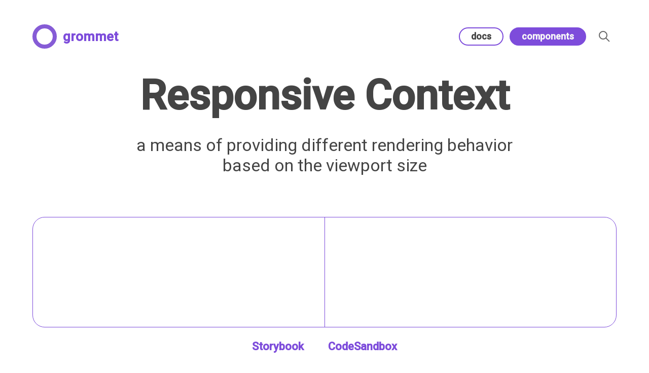

--- FILE ---
content_type: text/html; charset=UTF-8
request_url: https://v2.grommet.io/responsivecontext
body_size: 4425
content:
<!DOCTYPE html>
<html lang="en-US">
  <head>
    <meta http-equiv="X-UA-Compatible" content="IE=edge" />
    <meta charset="UTF-8" />
    <title data-react-helmet="true">Responsive Context - Grommet</title>
    <meta data-react-helmet="true" name="keywords" content="React, UI Kit, Grommet, Grommet Design, UI/UX Framework"/><meta data-react-helmet="true" name="description" content="A means of providing different rendering behavior based on the viewport size"/>
    <meta name="fragment" content="!" />
    <meta name="viewport" content="width=device-width, initial-scale=1.0" />
    <meta name="mobile-web-app-capable" content="yes" />
    <meta name="theme-color" content="#865CD6" />
    <meta
      name="google-site-verification"
      content="shJGDc1jnWglPRw_VtQnMTqvcai0Br5JBFX1gVrQg-U"
    />
    <meta name="og:type" content="website" />
    <meta name="og:url" content="https://v2.grommet.io" />
    <meta name="og:title" content="Grommet" />
    <meta
      name="og:description"
      content="Build responsive and accessible mobile-first projects for the web with an easy to use component library."
    />
    <meta
      name="og:image"
      content="https://v2.grommet.io/img/mobile-app-icon.png"
    />
    <link rel="shortcut icon" type="image/png" href="/img/shortcut-icon.png" />
    <link
      rel="apple-touch-icon"
      sizes="196x196"
      type="image/png"
      href="/img/mobile-app-icon.png"
    />
    <link
      rel="stylesheet"
      href="https://fonts.googleapis.com/css?family=Roboto:300,400,500"
    />
    <link rel="manifest" href="/manifest.json" />
    <style data-styled="true" data-styled-version="6.1.19">.jWyYLp{display:flex;box-sizing:border-box;max-width:100%;min-width:0;min-height:0;flex-direction:column;padding:48px;}/*!sc*/
@media only screen and (max-width: 768px){.jWyYLp{padding:24px;}}/*!sc*/
.jUhqZH{display:flex;box-sizing:border-box;max-width:100%;min-width:0;min-height:0;flex-direction:column;}/*!sc*/
.kmCojh{display:flex;box-sizing:border-box;max-width:100%;align-self:center;align-items:center;min-width:0;min-height:0;flex-direction:row;width:1152px;justify-content:space-between;}/*!sc*/
.kcbCvP{display:flex;box-sizing:border-box;max-width:100%;align-items:center;min-width:0;min-height:0;flex-direction:row;}/*!sc*/
.lpuqvV{display:flex;box-sizing:border-box;max-width:100%;margin-top:48px;min-width:0;min-height:0;flex-direction:column;}/*!sc*/
@media only screen and (max-width: 768px){.lpuqvV{margin-top:24px;}}/*!sc*/
.cPIlUf{display:flex;box-sizing:border-box;max-width:100%;align-self:center;margin-bottom:48px;min-width:0;min-height:0;flex-direction:column;width:1152px;}/*!sc*/
@media only screen and (max-width: 768px){.cPIlUf{margin-bottom:24px;}}/*!sc*/
.eaZlgP{display:flex;box-sizing:border-box;max-width:100%;align-items:center;min-width:0;min-height:0;flex-direction:column;}/*!sc*/
.RAMYC{display:flex;box-sizing:border-box;max-width:100%;align-self:stretch;margin-top:48px;border:solid 1px #7D4CDB;min-width:0;min-height:0;flex-direction:column;border-radius:24px;}/*!sc*/
@media only screen and (max-width: 768px){.RAMYC{margin-top:24px;}}/*!sc*/
@media only screen and (max-width: 768px){.RAMYC{border:solid 1px #7D4CDB;}}/*!sc*/
@media only screen and (max-width: 768px){.RAMYC{border-radius:12px;}}/*!sc*/
.hbJIzh{display:flex;box-sizing:border-box;max-width:100%;min-width:0;min-height:0;flex-direction:row;}/*!sc*/
@media only screen and (max-width: 768px){.hbJIzh{flex-direction:column;flex-basis:auto;justify-content:flex-start;align-items:stretch;}}/*!sc*/
.gKfUv{display:flex;box-sizing:border-box;align-items:center;min-width:0;min-height:0;flex-direction:column;flex:1 1;flex-basis:50%;padding:24px;}/*!sc*/
@media only screen and (max-width: 768px){.gKfUv{padding:12px;}}/*!sc*/
.densDS{display:flex;box-sizing:border-box;border-left:solid 1px #7D4CDB;min-width:0;min-height:0;flex-direction:column;flex:1 1;flex-basis:50%;padding-top:12px;padding-bottom:12px;padding-right:12px;}/*!sc*/
@media only screen and (max-width: 768px){.densDS{border-left:solid 1px #7D4CDB;}}/*!sc*/
@media only screen and (max-width: 768px){.densDS{padding-top:6px;padding-bottom:6px;}}/*!sc*/
@media only screen and (max-width: 768px){.densDS{padding-right:6px;}}/*!sc*/
.gZhTbn{display:flex;box-sizing:border-box;max-width:100%;min-width:0;min-height:0;flex-direction:column;height:192px;}/*!sc*/
.cIHhmZ{display:flex;box-sizing:border-box;max-width:100%;min-width:0;min-height:0;flex-direction:column;padding-left:24px;padding-right:24px;}/*!sc*/
@media only screen and (max-width: 768px){.cIHhmZ{padding-left:12px;padding-right:12px;}}/*!sc*/
.ilnzgl{display:flex;box-sizing:border-box;max-width:100%;margin-top:24px;margin-bottom:24px;min-width:0;min-height:0;flex-direction:column;}/*!sc*/
@media only screen and (max-width: 768px){.ilnzgl{margin-top:12px;margin-bottom:12px;}}/*!sc*/
.ixhUsL{display:flex;box-sizing:border-box;max-width:100%;align-self:center;min-width:0;min-height:0;flex-direction:row;}/*!sc*/
@media only screen and (max-width: 768px){.ixhUsL{flex-direction:column;flex-basis:auto;justify-content:flex-start;align-items:stretch;}}/*!sc*/
.geQTaC{display:flex;box-sizing:border-box;max-width:100%;margin-top:48px;margin-bottom:48px;border-top:solid 4px #7D4CDB;min-width:0;min-height:0;flex-direction:column;}/*!sc*/
@media only screen and (max-width: 768px){.geQTaC{margin-top:24px;margin-bottom:24px;}}/*!sc*/
@media only screen and (max-width: 768px){.geQTaC{border-top:solid 4px #7D4CDB;}}/*!sc*/
.foUqpx{display:flex;box-sizing:border-box;max-width:100%;margin-top:24px;margin-bottom:96px;align-items:center;min-width:0;min-height:0;flex-direction:row;justify-content:space-between;}/*!sc*/
@media only screen and (max-width: 768px){.foUqpx{margin-top:12px;}}/*!sc*/
@media only screen and (max-width: 768px){.foUqpx{margin-bottom:48px;}}/*!sc*/
.dWRLTp{display:flex;box-sizing:border-box;max-width:100%;border-bottom:solid 1px rgba(0, 0, 0, 0.33);min-width:0;min-height:0;flex-direction:column;padding-bottom:24px;}/*!sc*/
@media only screen and (max-width: 768px){.dWRLTp{border-bottom:solid 1px rgba(0, 0, 0, 0.33);}}/*!sc*/
@media only screen and (max-width: 768px){.dWRLTp{padding-bottom:12px;}}/*!sc*/
.kleYpz{display:flex;box-sizing:border-box;max-width:100%;align-items:center;min-width:0;min-height:0;flex-direction:row;justify-content:space-between;}/*!sc*/
.cqlAha{display:flex;box-sizing:border-box;max-width:100%;min-width:0;min-height:0;flex-direction:column;padding:12px;}/*!sc*/
@media only screen and (max-width: 768px){.cqlAha{padding:6px;}}/*!sc*/
.cuoBgM{display:flex;box-sizing:border-box;max-width:100%;align-items:flex-start;min-width:0;min-height:0;flex-direction:row;justify-content:space-between;}/*!sc*/
@media only screen and (max-width: 768px){.cuoBgM{flex-direction:column;flex-basis:auto;justify-content:flex-start;align-items:stretch;}}/*!sc*/
.gHTaWP{display:flex;box-sizing:border-box;margin-bottom:6px;margin-right:48px;min-width:0;min-height:0;flex-direction:column;flex-basis:50%;}/*!sc*/
@media only screen and (max-width: 768px){.gHTaWP{margin-bottom:3px;}}/*!sc*/
@media only screen and (max-width: 768px){.gHTaWP{margin-right:24px;}}/*!sc*/
.bjtnsV{display:flex;box-sizing:border-box;max-width:100%;margin-bottom:12px;align-items:flex-start;min-width:0;min-height:0;flex-direction:column;flex:1 1;}/*!sc*/
@media only screen and (max-width: 768px){.bjtnsV{margin-bottom:6px;}}/*!sc*/
.eFLVuI{display:flex;box-sizing:border-box;max-width:100%;border-bottom:solid 1px rgba(0, 0, 0, 0.33);min-width:0;min-height:0;flex-direction:column;padding-top:24px;padding-bottom:24px;}/*!sc*/
@media only screen and (max-width: 768px){.eFLVuI{border-bottom:solid 1px rgba(0, 0, 0, 0.33);}}/*!sc*/
@media only screen and (max-width: 768px){.eFLVuI{padding-top:12px;}}/*!sc*/
@media only screen and (max-width: 768px){.eFLVuI{padding-bottom:12px;}}/*!sc*/
data-styled.g2[id="StyledBox-sc-13pk1d4-0"]{content:"jWyYLp,jUhqZH,kmCojh,kcbCvP,lpuqvV,cPIlUf,eaZlgP,RAMYC,hbJIzh,gKfUv,densDS,gZhTbn,cIHhmZ,ilnzgl,ixhUsL,geQTaC,foUqpx,dWRLTp,kleYpz,cqlAha,cuoBgM,gHTaWP,bjtnsV,eFLVuI,"}/*!sc*/
.hrSwSL{flex:0 0 auto;align-self:stretch;width:12px;}/*!sc*/
.fOioBN{flex:0 0 auto;align-self:stretch;width:24px;}/*!sc*/
@media only screen and (max-width: 768px){.fOioBN{width:12px;}}/*!sc*/
.ewqSd{flex:0 0 auto;align-self:stretch;width:12px;}/*!sc*/
@media only screen and (max-width: 768px){.ewqSd{width:6px;}}/*!sc*/
.kUqMax{flex:0 0 auto;align-self:stretch;width:48px;}/*!sc*/
@media only screen and (max-width: 768px){.kUqMax{width:auto;height:24px;}}/*!sc*/
.dOIJDF{flex:0 0 auto;align-self:stretch;height:12px;}/*!sc*/
@media only screen and (max-width: 768px){.dOIJDF{height:6px;}}/*!sc*/
data-styled.g3[id="StyledBox__StyledBoxGap-sc-13pk1d4-1"]{content:"hrSwSL,fOioBN,ewqSd,kUqMax,dOIJDF,"}/*!sc*/
.cvKSEe{display:inline-block;flex:0 0 auto;width:48px;height:48px;}/*!sc*/
.dGoHhb{display:inline-block;flex:0 0 auto;width:24px;height:24px;fill:#666666;stroke:#666666;}/*!sc*/
.dGoHhb g{fill:inherit;stroke:inherit;}/*!sc*/
.dGoHhb *:not([stroke])[fill='none']{stroke-width:0;}/*!sc*/
.dGoHhb *[stroke*='#'],.dGoHhb *[STROKE*='#']{stroke:inherit;fill:none;}/*!sc*/
.dGoHhb *[fill-rule],.dGoHhb *[FILL-RULE],.dGoHhb *[fill*='#'],.dGoHhb *[FILL*='#']{fill:inherit;stroke:none;}/*!sc*/
.eQmPlX{display:inline-block;flex:0 0 auto;width:24px;height:24px;fill:#DADADA;stroke:#DADADA;}/*!sc*/
.eQmPlX g{fill:inherit;stroke:inherit;}/*!sc*/
.eQmPlX *:not([stroke])[fill='none']{stroke-width:0;}/*!sc*/
.eQmPlX *[stroke*='#'],.eQmPlX *[STROKE*='#']{stroke:inherit;fill:none;}/*!sc*/
.eQmPlX *[fill-rule],.eQmPlX *[FILL-RULE],.eQmPlX *[fill*='#'],.eQmPlX *[FILL*='#']{fill:inherit;stroke:none;}/*!sc*/
.iIyTJr{display:inline-block;flex:0 0 auto;width:24px;height:24px;fill:#FFFFFF;stroke:#FFFFFF;}/*!sc*/
.iIyTJr g{fill:inherit;stroke:inherit;}/*!sc*/
.iIyTJr *:not([stroke])[fill='none']{stroke-width:0;}/*!sc*/
.iIyTJr *[stroke*='#'],.iIyTJr *[STROKE*='#']{stroke:inherit;fill:none;}/*!sc*/
.iIyTJr *[fill-rule],.iIyTJr *[FILL-RULE],.iIyTJr *[fill*='#'],.iIyTJr *[FILL*='#']{fill:inherit;stroke:none;}/*!sc*/
data-styled.g5[id="StyledIcon-sc-ofa7kd-0"]{content:"cvKSEe,dGoHhb,eQmPlX,iIyTJr,"}/*!sc*/
.ezfASY{font-size:26px;line-height:32px;}/*!sc*/
.iSxCSa{font-size:18px;line-height:24px;color:#EB0000;}/*!sc*/
.cJdvPP{font-size:22px;line-height:28px;}/*!sc*/
.cJFpek{margin-bottom:6px;font-size:18px;line-height:24px;font-weight:bold;}/*!sc*/
.dZqIHf{font-size:18px;line-height:24px;color:#7D4CDB;font-weight:normal;}/*!sc*/
.cZxoQh{font-size:18px;line-height:24px;color:#7D4CDB;font-weight:bold;}/*!sc*/
data-styled.g9[id="StyledText-sc-1sadyjn-0"]{content:"ezfASY,iSxCSa,cJdvPP,cJFpek,dZqIHf,cZxoQh,"}/*!sc*/
.kosTVZ{display:inline-block;box-sizing:border-box;cursor:pointer;font:inherit;text-decoration:none;margin:0;background:transparent;overflow:visible;text-transform:none;border:2px solid #7D4CDB;border-radius:18px;color:#444444;padding:4px 22px;font-size:18px;line-height:24px;transition-property:color,background-color,border-color,box-shadow;transition-duration:0.1s;transition-timing-function:ease-in-out;font-weight:bold;}/*!sc*/
.kosTVZ:hover{background-color:rgba(221, 221, 221, 0.4);color:#000000;box-shadow:0px 0px 0px 2px #7D4CDB;}/*!sc*/
.kosTVZ:focus{outline:none;box-shadow:0 0 2px 2px #6FFFB0;}/*!sc*/
.kosTVZ:focus >circle,.kosTVZ:focus >ellipse,.kosTVZ:focus >line,.kosTVZ:focus >path,.kosTVZ:focus >polygon,.kosTVZ:focus >polyline,.kosTVZ:focus >rect{outline:none;box-shadow:0 0 2px 2px #6FFFB0;}/*!sc*/
.kosTVZ:focus ::-moz-focus-inner{border:0;}/*!sc*/
.kosTVZ:focus:not(:focus-visible){outline:none;box-shadow:none;}/*!sc*/
.kosTVZ:focus:not(:focus-visible) >circle,.kosTVZ:focus:not(:focus-visible) >ellipse,.kosTVZ:focus:not(:focus-visible) >line,.kosTVZ:focus:not(:focus-visible) >path,.kosTVZ:focus:not(:focus-visible) >polygon,.kosTVZ:focus:not(:focus-visible) >polyline,.kosTVZ:focus:not(:focus-visible) >rect{outline:none;box-shadow:none;}/*!sc*/
.kosTVZ:focus:not(:focus-visible) ::-moz-focus-inner{border:0;}/*!sc*/
.hgRMYH{display:inline-block;box-sizing:border-box;cursor:pointer;font:inherit;text-decoration:none;margin:0;background:transparent;overflow:visible;text-transform:none;border:2px solid #7D4CDB;border-radius:18px;color:#444444;padding:4px 22px;font-size:18px;line-height:24px;background-color:#7D4CDB;color:#f8f8f8;border-radius:18px;transition-property:color,background-color,border-color,box-shadow;transition-duration:0.1s;transition-timing-function:ease-in-out;font-weight:bold;}/*!sc*/
.hgRMYH:hover{background-color:rgba(221, 221, 221, 0.4);color:#000000;box-shadow:0px 0px 0px 2px #7D4CDB;}/*!sc*/
.hgRMYH:focus{outline:none;box-shadow:0 0 2px 2px #6FFFB0;}/*!sc*/
.hgRMYH:focus >circle,.hgRMYH:focus >ellipse,.hgRMYH:focus >line,.hgRMYH:focus >path,.hgRMYH:focus >polygon,.hgRMYH:focus >polyline,.hgRMYH:focus >rect{outline:none;box-shadow:0 0 2px 2px #6FFFB0;}/*!sc*/
.hgRMYH:focus ::-moz-focus-inner{border:0;}/*!sc*/
.hgRMYH:focus:not(:focus-visible){outline:none;box-shadow:none;}/*!sc*/
.hgRMYH:focus:not(:focus-visible) >circle,.hgRMYH:focus:not(:focus-visible) >ellipse,.hgRMYH:focus:not(:focus-visible) >line,.hgRMYH:focus:not(:focus-visible) >path,.hgRMYH:focus:not(:focus-visible) >polygon,.hgRMYH:focus:not(:focus-visible) >polyline,.hgRMYH:focus:not(:focus-visible) >rect{outline:none;box-shadow:none;}/*!sc*/
.hgRMYH:focus:not(:focus-visible) ::-moz-focus-inner{border:0;}/*!sc*/
.ifggdH{display:inline-block;box-sizing:border-box;cursor:pointer;font:inherit;text-decoration:none;margin:0;background:transparent;overflow:visible;text-transform:none;color:inherit;outline:none;border:none;padding:0;text-align:inherit;line-height:0;padding:12px;}/*!sc*/
.ifggdH:hover{background-color:rgba(221, 221, 221, 0.4);color:#000000;}/*!sc*/
.ifggdH:focus{outline:none;box-shadow:0 0 2px 2px #6FFFB0;}/*!sc*/
.ifggdH:focus >circle,.ifggdH:focus >ellipse,.ifggdH:focus >line,.ifggdH:focus >path,.ifggdH:focus >polygon,.ifggdH:focus >polyline,.ifggdH:focus >rect{outline:none;box-shadow:0 0 2px 2px #6FFFB0;}/*!sc*/
.ifggdH:focus ::-moz-focus-inner{border:0;}/*!sc*/
.ifggdH:focus:not(:focus-visible){outline:none;box-shadow:none;}/*!sc*/
.ifggdH:focus:not(:focus-visible) >circle,.ifggdH:focus:not(:focus-visible) >ellipse,.ifggdH:focus:not(:focus-visible) >line,.ifggdH:focus:not(:focus-visible) >path,.ifggdH:focus:not(:focus-visible) >polygon,.ifggdH:focus:not(:focus-visible) >polyline,.ifggdH:focus:not(:focus-visible) >rect{outline:none;box-shadow:none;}/*!sc*/
.ifggdH:focus:not(:focus-visible) ::-moz-focus-inner{border:0;}/*!sc*/
data-styled.g11[id="StyledButton-sc-323bzc-0"]{content:"kosTVZ,hgRMYH,ifggdH,"}/*!sc*/
.kYnGra{margin:0px;font-size:82px;line-height:88px;max-width:1968px;font-weight:600;overflow-wrap:break-word;text-align:center;}/*!sc*/
@media only screen and (max-width: 768px){.kYnGra{margin:0px;}}/*!sc*/
@media only screen and (max-width: 768px){.kYnGra{font-size:50px;line-height:56px;max-width:1200px;}}/*!sc*/
.iugcIB{margin:0px;font-size:34px;line-height:40px;max-width:816px;font-weight:600;overflow-wrap:break-word;}/*!sc*/
@media only screen and (max-width: 768px){.iugcIB{margin:0px;}}/*!sc*/
@media only screen and (max-width: 768px){.iugcIB{font-size:26px;line-height:32px;max-width:624px;}}/*!sc*/
.jQnSYD{margin:0px;font-size:26px;line-height:32px;max-width:624px;font-weight:600;overflow-wrap:break-word;}/*!sc*/
@media only screen and (max-width: 768px){.jQnSYD{margin:0px;}}/*!sc*/
@media only screen and (max-width: 768px){.jQnSYD{font-size:18px;line-height:24px;max-width:432px;}}/*!sc*/
data-styled.g18[id="StyledHeading-sc-1rdh4aw-0"]{content:"kYnGra,iugcIB,jQnSYD,"}/*!sc*/
.hYsrSH{box-sizing:border-box;display:inline-flex;font-size:inherit;line-height:inherit;color:#7D4CDB;font-weight:600;text-decoration:none;cursor:pointer;}/*!sc*/
.hYsrSH:hover{text-decoration:underline;}/*!sc*/
.fOrzar{box-sizing:border-box;display:inline-flex;font-size:inherit;line-height:inherit;color:#7D4CDB;font-weight:600;text-decoration:none;cursor:pointer;padding:12px;}/*!sc*/
.fOrzar:hover{text-decoration:underline;}/*!sc*/
data-styled.g19[id="StyledAnchor-sc-1rp7lwl-0"]{content:"hYsrSH,fOrzar,"}/*!sc*/
.hwbgTF{font-family:-apple-system,BlinkMacSystemFont,"Segoe UI",Roboto,Oxygen,Ubuntu,Cantarell,"Fira Sans","Droid Sans","Helvetica Neue",Arial,sans-serif,"Apple Color Emoji","Segoe UI Emoji","Segoe UI Symbol";font-size:18px;line-height:24px;background-color:#ffffff;color:#444444;box-sizing:border-box;-webkit-text-size-adjust:100%;-ms-text-size-adjust:100%;-moz-osx-font-smoothing:grayscale;-webkit-font-smoothing:antialiased;}/*!sc*/
data-styled.g126[id="StyledGrommet-sc-19lkkz7-0"]{content:"hwbgTF,"}/*!sc*/
.fkteLW{font-size:34px;line-height:40px;max-width:816px;text-align:center;}/*!sc*/
.kvmEKI{margin-top:0px;margin-bottom:12px;font-size:18px;line-height:24px;max-width:432px;}/*!sc*/
.fiCyyf{font-size:18px;line-height:24px;max-width:432px;}/*!sc*/
data-styled.g128[id="StyledParagraph-sc-tbetod-0"]{content:"fkteLW,kvmEKI,fiCyyf,"}/*!sc*/
</style><style>body { margin: 0; }</style>
  </head>
  <body>
    <div id="content"><div class="StyledGrommet-sc-19lkkz7-0 hwbgTF"><div class="StyledBox-sc-13pk1d4-0 jWyYLp"><div class="StyledBox-sc-13pk1d4-0 jUhqZH"><div class="StyledBox-sc-13pk1d4-0 kmCojh"><a href="/" class="StyledAnchor-sc-1rp7lwl-0 hYsrSH"><span class="StyledBox-sc-13pk1d4-0 kcbCvP"><svg aria-label="Grommet" viewBox="0 0 24 24" class="StyledIcon-sc-ofa7kd-0 cvKSEe"><path fill="none" stroke="#865CD6" stroke-width="4" d="M12 2C6.485 2 2 6.485 2 12s4.485 10 10 10 10-4.485 10-10S17.515 2 12 2z"></path></svg><span class="StyledBox__StyledBoxGap-sc-13pk1d4-1 hrSwSL"></span><span class="StyledText-sc-1sadyjn-0 ezfASY">grommet</span></span></a><div class="StyledBox__StyledBoxGap-sc-13pk1d4-1 fOioBN"></div><div class="StyledBox-sc-13pk1d4-0 kcbCvP"><div class="StyledBox-sc-13pk1d4-0 kcbCvP"><a href="/docs" class="StyledButton-sc-323bzc-0 kosTVZ">docs</a><div class="StyledBox__StyledBoxGap-sc-13pk1d4-1 ewqSd"></div><a href="/components" class="StyledButton-sc-323bzc-0 hgRMYH">components</a></div><div class="StyledBox__StyledBoxGap-sc-13pk1d4-1 ewqSd"></div><button aria-label="Search" type="button" class="StyledButton-sc-323bzc-0 ifggdH"><svg aria-label="Search" viewBox="0 0 24 24" class="StyledIcon-sc-ofa7kd-0 dGoHhb"><path fill="none" stroke="#000" stroke-width="2" d="m15 15 7 7-7-7zm-5.5 2a7.5 7.5 0 1 0 0-15 7.5 7.5 0 0 0 0 15z"></path></svg></button></div></div><div class="StyledBox-sc-13pk1d4-0 lpuqvV"><div class="StyledBox-sc-13pk1d4-0 cPIlUf"><div class="StyledBox-sc-13pk1d4-0 eaZlgP"><div class="StyledBox-sc-13pk1d4-0 eaZlgP"><h1 class="StyledHeading-sc-1rdh4aw-0 kYnGra">Responsive Context</h1><p class="StyledParagraph-sc-tbetod-0 fkteLW">a means of providing different rendering behavior based on the viewport size</p></div><div class="StyledBox-sc-13pk1d4-0 RAMYC"><div class="StyledBox-sc-13pk1d4-0 hbJIzh"><div class="StyledBox-sc-13pk1d4-0 gKfUv"><div></div></div><div class="StyledBox-sc-13pk1d4-0 densDS"><div class="StyledBox-sc-13pk1d4-0 gZhTbn"></div><div class="StyledBox-sc-13pk1d4-0 cIHhmZ"><span class="StyledText-sc-1sadyjn-0 iSxCSa"></span></div></div></div></div><div class="StyledBox-sc-13pk1d4-0 ilnzgl"><div class="StyledBox-sc-13pk1d4-0 ixhUsL"><a target="_blank" href="https://storybook.grommet.io/?path=/story/undefined-ResponsiveContext" class="StyledAnchor-sc-1rp7lwl-0 hYsrSH"><span class="StyledText-sc-1sadyjn-0 cJdvPP">Storybook</span></a><div class="StyledBox__StyledBoxGap-sc-13pk1d4-1 kUqMax"></div><a target="_blank" href="https://codesandbox.io/s/github/grommet/grommet-sandbox?initialpath=/responsivecontext&amp;module=%2Fsrc%2FResponsiveContext.js" class="StyledAnchor-sc-1rp7lwl-0 hYsrSH"><span class="StyledText-sc-1sadyjn-0 cJdvPP">CodeSandbox</span></a></div></div></div><div id="props" class="StyledBox-sc-13pk1d4-0 geQTaC"><div class="StyledBox-sc-13pk1d4-0 foUqpx"><h2 class="StyledHeading-sc-1rdh4aw-0 iugcIB">Props</h2><a href="#props" class="StyledAnchor-sc-1rp7lwl-0 fOrzar"><svg aria-label="Link" viewBox="0 0 24 24" class="StyledIcon-sc-ofa7kd-0 eQmPlX"><path fill="none" stroke="#000" stroke-width="2" d="M16.125 2.42a2.009 2.009 0 0 1 2.84-.001l2.616 2.617a2 2 0 0 1-.001 2.839l-3.705 3.705a2.009 2.009 0 0 1-2.84.001L12.42 8.964a2 2 0 0 1 .001-2.839l3.705-3.705zm-10 10a2.009 2.009 0 0 1 2.84-.001l2.616 2.617a2 2 0 0 1-.001 2.839L7.875 21.58a2.009 2.009 0 0 1-2.84.001L2.42 18.964a2 2 0 0 1 .001-2.839l3.705-3.705zM7 17 17 7"></path></svg></a></div><div id="children" class="StyledBox-sc-13pk1d4-0 dWRLTp"><div class="StyledBox-sc-13pk1d4-0 kleYpz"><div class="StyledBox-sc-13pk1d4-0 hbJIzh"><h3 class="StyledHeading-sc-1rdh4aw-0 jQnSYD">children</h3></div><a href="#children" class="StyledAnchor-sc-1rp7lwl-0 fOrzar"><svg aria-label="Link" viewBox="0 0 24 24" class="StyledIcon-sc-ofa7kd-0 iIyTJr"><path fill="none" stroke="#000" stroke-width="2" d="M16.125 2.42a2.009 2.009 0 0 1 2.84-.001l2.616 2.617a2 2 0 0 1-.001 2.839l-3.705 3.705a2.009 2.009 0 0 1-2.84.001L12.42 8.964a2 2 0 0 1 .001-2.839l3.705-3.705zm-10 10a2.009 2.009 0 0 1 2.84-.001l2.616 2.617a2 2 0 0 1-.001 2.839L7.875 21.58a2.009 2.009 0 0 1-2.84.001L2.42 18.964a2 2 0 0 1 .001-2.839l3.705-3.705zM7 17 17 7"></path></svg></a></div><div class="StyledBox__StyledBoxGap-sc-13pk1d4-1 dOIJDF"></div><p class="StyledParagraph-sc-tbetod-0 kvmEKI"><div><span>Render function that will be called with the current viewport size (e.g our base theme of size &#x27;small&#x27;, &#x27;medium&#x27;, &#x27;large&#x27;). The size value will be derived from global.breakpoints entry in the theme object.</span></div></p><div class="StyledBox__StyledBoxGap-sc-13pk1d4-1 dOIJDF"></div><div class="StyledBox-sc-13pk1d4-0 cqlAha"></div><div class="StyledBox__StyledBoxGap-sc-13pk1d4-1 dOIJDF"></div><div class="StyledBox-sc-13pk1d4-0 cuoBgM"><div class="StyledBox-sc-13pk1d4-0 gHTaWP"><span class="StyledText-sc-1sadyjn-0 cJFpek"><code>function</code></span></div><div class="StyledBox-sc-13pk1d4-0 bjtnsV"><span class="StyledText-sc-1sadyjn-0 dZqIHf"><pre style="margin:0;font:inherit;white-space:pre-wrap">() =&gt; {}</pre></span></div></div></div></div><div id="theme" class="StyledBox-sc-13pk1d4-0 geQTaC"><div class="StyledBox-sc-13pk1d4-0 foUqpx"><h2 class="StyledHeading-sc-1rdh4aw-0 iugcIB">Theme</h2><a href="#theme" class="StyledAnchor-sc-1rp7lwl-0 fOrzar"><svg aria-label="Link" viewBox="0 0 24 24" class="StyledIcon-sc-ofa7kd-0 eQmPlX"><path fill="none" stroke="#000" stroke-width="2" d="M16.125 2.42a2.009 2.009 0 0 1 2.84-.001l2.616 2.617a2 2 0 0 1-.001 2.839l-3.705 3.705a2.009 2.009 0 0 1-2.84.001L12.42 8.964a2 2 0 0 1 .001-2.839l3.705-3.705zm-10 10a2.009 2.009 0 0 1 2.84-.001l2.616 2.617a2 2 0 0 1-.001 2.839L7.875 21.58a2.009 2.009 0 0 1-2.84.001L2.42 18.964a2 2 0 0 1 .001-2.839l3.705-3.705zM7 17 17 7"></path></svg></a></div><div id="global.breakpoints" class="StyledBox-sc-13pk1d4-0 eFLVuI"><div class="StyledBox-sc-13pk1d4-0 kleYpz"><div class="StyledBox-sc-13pk1d4-0 hbJIzh"><h3 class="StyledHeading-sc-1rdh4aw-0 jQnSYD">global.breakpoints</h3></div><a href="#global.breakpoints" class="StyledAnchor-sc-1rp7lwl-0 fOrzar"><svg aria-label="Link" viewBox="0 0 24 24" class="StyledIcon-sc-ofa7kd-0 iIyTJr"><path fill="none" stroke="#000" stroke-width="2" d="M16.125 2.42a2.009 2.009 0 0 1 2.84-.001l2.616 2.617a2 2 0 0 1-.001 2.839l-3.705 3.705a2.009 2.009 0 0 1-2.84.001L12.42 8.964a2 2 0 0 1 .001-2.839l3.705-3.705zm-10 10a2.009 2.009 0 0 1 2.84-.001l2.616 2.617a2 2 0 0 1-.001 2.839L7.875 21.58a2.009 2.009 0 0 1-2.84.001L2.42 18.964a2 2 0 0 1 .001-2.839l3.705-3.705zM7 17 17 7"></path></svg></a></div><div class="StyledBox__StyledBoxGap-sc-13pk1d4-1 dOIJDF"></div><p class="StyledParagraph-sc-tbetod-0 kvmEKI"><div><p class="StyledParagraph-sc-tbetod-0 fiCyyf">The possible breakpoints that could affect border, direction,
gap, margin, pad, and round. The default values help to optimize content for
mobile, tablet, and computer.</p></div></p><div class="StyledBox__StyledBoxGap-sc-13pk1d4-1 dOIJDF"></div><div class="StyledBox-sc-13pk1d4-0 cqlAha"></div><div class="StyledBox__StyledBoxGap-sc-13pk1d4-1 dOIJDF"></div><div class="StyledBox-sc-13pk1d4-0 cuoBgM"><div class="StyledBox-sc-13pk1d4-0 gHTaWP"><span class="StyledText-sc-1sadyjn-0 cJFpek"><code>object</code></span></div><div class="StyledBox-sc-13pk1d4-0 bjtnsV"><span class="StyledText-sc-1sadyjn-0 cZxoQh"><pre style="margin:0;font:inherit;white-space:pre-wrap">

{
  small: {
    value: 768,
    borderSize: {
      xsmall: &quot;1px&quot;,
      small: &quot;2px&quot;,
      medium: &quot;4px&quot;,
      large: &quot;6px&quot;,
      xlarge: &quot;12px&quot;
    },
    edgeSize: {
      none: &quot;0px&quot;,
      hair: &quot;1px&quot;,
      xxsmall: &quot;2px&quot;,
      xsmall: &quot;3px&quot;,
      small: &quot;6px&quot;,
      medium: &quot;12px&quot;,
      large: &quot;24px&quot;,
      xlarge: &quot;48px&quot;
    },
    size: {
      xxsmall: &quot;24px&quot;,
      xsmall: &quot;48px&quot;,
      small: &quot;96px&quot;,
      medium: &quot;192px&quot;,
      large: &quot;384px&quot;,
      xlarge: &quot;768px&quot;,
      full: &quot;100%&quot;
    }
  },
  medium: { value: 1536 },
  large: {}
}
        </pre></span></div></div></div></div></div></div></div></div></div></div>
    <noscript>
      <p id="noscript">
        This Grommet documentation site requires javascript to show off what
        can be done with Grommet. You must enable javascript to proceed.
      </p>
    </noscript>
    <script src="/main-136d64752a01955b2a97.js" async></script><script src="/grommet-5d21bd6ae791974acb2a.js" async></script><script src="/vendors~main-5d559ba0972e04b8c1ae.js" async></script>
  </body>
</html>

--- FILE ---
content_type: application/javascript; charset=UTF-8
request_url: https://v2.grommet.io/main-136d64752a01955b2a97.js
body_size: 117110
content:
(()=>{"use strict";var e,t,n,l={37584(e){e.exports="[data-uri]"},61824(e,t,n){n(99449),n(11392);var l=n(96540),a=n(5338),r=n(5556),o=n.n(r),c=n(67596),m=n.n(c),i=n(68154),u=n(67425),s=n(13874),d=n(70908),E=n(69513),p=n(28360),h=n(93176),g=n(775),b=n(83718);function f(e,t){return function(e){if(Array.isArray(e))return e}(e)||function(e,t){var n=null==e?null:"undefined"!=typeof Symbol&&e[Symbol.iterator]||e["@@iterator"];if(null!=n){var l,a,r,o,c=[],m=!0,i=!1;try{if(r=(n=n.call(e)).next,0===t){if(Object(n)!==n)return;m=!1}else for(;!(m=(l=r.call(n)).done)&&(c.push(l.value),c.length!==t);m=!0);}catch(e){i=!0,a=e}finally{try{if(!m&&null!=n.return&&(o=n.return(),Object(o)!==o))return}finally{if(i)throw a}}return c}}(e,t)||function(e,t){if(e){if("string"==typeof e)return y(e,t);var n={}.toString.call(e).slice(8,-1);return"Object"===n&&e.constructor&&(n=e.constructor.name),"Map"===n||"Set"===n?Array.from(e):"Arguments"===n||/^(?:Ui|I)nt(?:8|16|32)(?:Clamped)?Array$/.test(n)?y(e,t):void 0}}(e,t)||function(){throw new TypeError("Invalid attempt to destructure non-iterable instance.\nIn order to be iterable, non-array objects must have a [Symbol.iterator]() method.")}()}function y(e,t){(null==t||t>e.length)&&(t=e.length);for(var n=0,l=Array(t);n<t;n++)l[n]=e[n];return l}var x=l.createContext({}),v=function(e){var t=e.children,n=e.initialPath,a=f(l.useState(n),2),r=a[0],o=a[1],c=f(l.useState(),2),m=c[0],i=c[1];l.useEffect(function(){var e=function(){var e=document.location;o(e.pathname),i(e.search)};return window.addEventListener("popstate",e),e(),function(){return window.removeEventListener("popstate",e)}},[]);var u=function(e,t){e!==r&&(t?window.open(e,t):e.startsWith("http")?window.location=e:(window.history.pushState(void 0,void 0,"".concat(e).concat(m||"")),o(e),window.scrollTo(0,0)))},s=(0,l.useMemo)(function(){return{path:r,search:m,go:u}},[r,m,u]);return l.createElement(x.Provider,{value:s},t)};v.propTypes={children:o().node.isRequired,initialPath:o().string},v.defaultProps={initialPath:void 0};var w=function(e){var t,n=e.children,a=e.notFoundRedirect,r=l.useContext(x).path;return l.Children.forEach(n,function(e){!t&&r&&r.split("#")[0]===e.props.path&&(t=e)}),r&&!t&&"undefined"!=typeof window&&window.location.replace(a),t||null};w.propTypes={children:o().node.isRequired,notFoundRedirect:o().string.isRequired};var k=function(e){var t=e.component,n=e.path,a=e.redirect,r=l.useContext(x).path;if(r&&r.split("#")[0]===n)if(a)window.location.replace(a);else{if(t)return l.createElement(t,null);console.error("Route missing component or redirect")}return null};k.propTypes={component:o().func,path:o().string.isRequired,redirect:o().string},k.defaultProps={component:void 0,redirect:void 0};var T=n(94311);function j(e){return j="function"==typeof Symbol&&"symbol"==typeof Symbol.iterator?function(e){return typeof e}:function(e){return e&&"function"==typeof Symbol&&e.constructor===Symbol&&e!==Symbol.prototype?"symbol":typeof e},j(e)}var A=["trackerId"];function z(e,t){var n=Object.keys(e);if(Object.getOwnPropertySymbols){var l=Object.getOwnPropertySymbols(e);t&&(l=l.filter(function(t){return Object.getOwnPropertyDescriptor(e,t).enumerable})),n.push.apply(n,l)}return n}function S(e,t,n){return(t=function(e){var t=function(e){if("object"!=j(e)||!e)return e;var t=e[Symbol.toPrimitive];if(void 0!==t){var n=t.call(e,"string");if("object"!=j(n))return n;throw new TypeError("@@toPrimitive must return a primitive value.")}return String(e)}(e);return"symbol"==j(t)?t:t+""}(t))in e?Object.defineProperty(e,t,{value:n,enumerable:!0,configurable:!0,writable:!0}):e[t]=n,e}function C(e,t){(null==t||t>e.length)&&(t=e.length);for(var n=0,l=Array(t);n<t;n++)l[n]=e[n];return l}var D={trackerId:"UA-99690204-1",debug:!1},F=function(e){var t=e.children,n=l.useContext(x).path,a=function(e,t){return function(e){if(Array.isArray(e))return e}(e)||function(e,t){var n=null==e?null:"undefined"!=typeof Symbol&&e[Symbol.iterator]||e["@@iterator"];if(null!=n){var l,a,r,o,c=[],m=!0,i=!1;try{if(r=(n=n.call(e)).next,0===t){if(Object(n)!==n)return;m=!1}else for(;!(m=(l=r.call(n)).done)&&(c.push(l.value),c.length!==t);m=!0);}catch(e){i=!0,a=e}finally{try{if(!m&&null!=n.return&&(o=n.return(),Object(o)!==o))return}finally{if(i)throw a}}return c}}(e,t)||function(e,t){if(e){if("string"==typeof e)return C(e,t);var n={}.toString.call(e).slice(8,-1);return"Object"===n&&e.constructor&&(n=e.constructor.name),"Map"===n||"Set"===n?Array.from(e):"Arguments"===n||/^(?:Ui|I)nt(?:8|16|32)(?:Clamped)?Array$/.test(n)?C(e,t):void 0}}(e,t)||function(){throw new TypeError("Invalid attempt to destructure non-iterable instance.\nIn order to be iterable, non-array objects must have a [Symbol.iterator]() method.")}()}(l.useState(),2),r=a[0],o=a[1];return l.useEffect(function(){if(!r){var e=D.trackerId,t=function(e,t){if(null==e)return{};var n,l,a=function(e,t){if(null==e)return{};var n={};for(var l in e)if({}.hasOwnProperty.call(e,l)){if(-1!==t.indexOf(l))continue;n[l]=e[l]}return n}(e,t);if(Object.getOwnPropertySymbols){var r=Object.getOwnPropertySymbols(e);for(l=0;l<r.length;l++)n=r[l],-1===t.indexOf(n)&&{}.propertyIsEnumerable.call(e,n)&&(a[n]=e[n])}return a}(D,A);T.Ay.initialize(e,function(e){for(var t=1;t<arguments.length;t++){var n=null!=arguments[t]?arguments[t]:{};t%2?z(Object(n),!0).forEach(function(t){S(e,t,n[t])}):Object.getOwnPropertyDescriptors?Object.defineProperties(e,Object.getOwnPropertyDescriptors(n)):z(Object(n)).forEach(function(t){Object.defineProperty(e,t,Object.getOwnPropertyDescriptor(n,t))})}return e}({},t)),o(!0)}n&&(T.Ay.set({page:n}),T.Ay.pageview(n))},[r,n]),t};F.propTypes={children:o().node.isRequired};const I=F;var V=n(66693),M=n(37037),B=n(49720),O=n(70643);function P(e){return P="function"==typeof Symbol&&"symbol"==typeof Symbol.iterator?function(e){return typeof e}:function(e){return e&&"function"==typeof Symbol&&e.constructor===Symbol&&e!==Symbol.prototype?"symbol":typeof e},P(e)}function H(e,t){var n=Object.keys(e);if(Object.getOwnPropertySymbols){var l=Object.getOwnPropertySymbols(e);t&&(l=l.filter(function(t){return Object.getOwnPropertyDescriptor(e,t).enumerable})),n.push.apply(n,l)}return n}function W(e){for(var t=1;t<arguments.length;t++){var n=null!=arguments[t]?arguments[t]:{};t%2?H(Object(n),!0).forEach(function(t){G(e,t,n[t])}):Object.getOwnPropertyDescriptors?Object.defineProperties(e,Object.getOwnPropertyDescriptors(n)):H(Object(n)).forEach(function(t){Object.defineProperty(e,t,Object.getOwnPropertyDescriptor(n,t))})}return e}function G(e,t,n){return(t=function(e){var t=function(e){if("object"!=P(e)||!e)return e;var t=e[Symbol.toPrimitive];if(void 0!==t){var n=t.call(e,"string");if("object"!=P(n))return n;throw new TypeError("@@toPrimitive must return a primitive value.")}return String(e)}(e);return"symbol"==P(t)?t:t+""}(t))in e?Object.defineProperty(e,t,{value:n,enumerable:!0,configurable:!0,writable:!0}):e[t]=n,e}var N=function(e){var t=e.icon,n=e.label,a=e.path,r=e.target,o=l.useContext(x).go;return l.createElement(O.M,{href:a,icon:t,label:n,onClick:function(e){e.preventDefault(),o(a,r)}})};N.propTypes=W(W({},O.M.propTypes),{},{path:o().string.isRequired});const R=N;var L=n(14905);function U(e){return U="function"==typeof Symbol&&"symbol"==typeof Symbol.iterator?function(e){return typeof e}:function(e){return e&&"function"==typeof Symbol&&e.constructor===Symbol&&e!==Symbol.prototype?"symbol":typeof e},U(e)}var Y=["alignSelf","fill","path","target"];function q(e,t){var n=Object.keys(e);if(Object.getOwnPropertySymbols){var l=Object.getOwnPropertySymbols(e);t&&(l=l.filter(function(t){return Object.getOwnPropertyDescriptor(e,t).enumerable})),n.push.apply(n,l)}return n}function _(e){for(var t=1;t<arguments.length;t++){var n=null!=arguments[t]?arguments[t]:{};t%2?q(Object(n),!0).forEach(function(t){Z(e,t,n[t])}):Object.getOwnPropertyDescriptors?Object.defineProperties(e,Object.getOwnPropertyDescriptors(n)):q(Object(n)).forEach(function(t){Object.defineProperty(e,t,Object.getOwnPropertyDescriptor(n,t))})}return e}function Z(e,t,n){return(t=function(e){var t=function(e){if("object"!=U(e)||!e)return e;var t=e[Symbol.toPrimitive];if(void 0!==t){var n=t.call(e,"string");if("object"!=U(n))return n;throw new TypeError("@@toPrimitive must return a primitive value.")}return String(e)}(e);return"symbol"==U(t)?t:t+""}(t))in e?Object.defineProperty(e,t,{value:n,enumerable:!0,configurable:!0,writable:!0}):e[t]=n,e}function K(){return K=Object.assign?Object.assign.bind():function(e){for(var t=1;t<arguments.length;t++){var n=arguments[t];for(var l in n)({}).hasOwnProperty.call(n,l)&&(e[l]=n[l])}return e},K.apply(null,arguments)}var Q=function(e){var t=e.alignSelf,n=e.fill,a=e.path,r=e.target,o=function(e,t){if(null==e)return{};var n,l,a=function(e,t){if(null==e)return{};var n={};for(var l in e)if({}.hasOwnProperty.call(e,l)){if(-1!==t.indexOf(l))continue;n[l]=e[l]}return n}(e,t);if(Object.getOwnPropertySymbols){var r=Object.getOwnPropertySymbols(e);for(l=0;l<r.length;l++)n=r[l],-1===t.indexOf(n)&&{}.propertyIsEnumerable.call(e,n)&&(a[n]=e[n])}return a}(e,Y),c=l.useContext(x).go;return l.createElement(L.$,K({href:a,onClick:function(e){e.preventDefault(),c(a,r)},alignSelf:t,fill:n},o))};Q.propTypes=_(_({},L.$.propTypes),{},{path:o().string.isRequired,target:o().string}),Q.defaultProps={target:void 0};const $=Q;var J=n(25050),X=n(38561),ee=n(27249),te={externals:[{name:"Icons",url:"/icons"}],sections:[{name:"Layout",components:["Box","Card","Footer","Grid","Header","Layer","Main","Page","PageHeader","Sidebar","Stack"]},{name:"Type",components:["Heading","Markdown","Paragraph","Text","Tag"]},{name:"Color"},{name:"Background"},{name:"Controls",components:["Accordion","Anchor","Button","Drop","DropButton","Menu","Nav","Tabs","Tip","ToggleGroup"]},{name:"Input",components:["CheckBox","CheckBoxGroup","DateInput","FileInput","MaskedInput","RadioButton","RadioButtonGroup","RangeInput","RangeSelector","Select","SelectMultiple","StarRating","TextArea","TextInput","ThumbsRating","FormField","Form"]},{name:"Data",components:["Data","DataFilter","DataClearFilters","DataFilters","DataSearch","DataSort","DataSummary","DataTableColumns","DataTableGroupBy","DataView","Toolbar"]},{name:"Visualizations",components:["Avatar","Calendar","Cards","Chart","Clock","DataChart","DataTable","Diagram","Distribution","List","Meter","NameValueList","Notification","Skeleton","Pagination","Spinner","Table","WorldMap"]},{name:"Media",components:["Carousel","Image","Video"]},{name:"Utilities",components:["AnnounceContext","Collapsible","Grommet","InfiniteScroll","Keyboard","ResponsiveContext","SkipLinks","ThemeContext"]}]},ne={};te.sections.forEach(function(e){var t;null===(t=e.components)||void 0===t||t.forEach(function(e){ne[e]="/".concat(e.toLowerCase())}),ne[e.name]||"Color"===e.name||"Background"===e.name||(ne[e.name]="/components#".concat(e.name))});var le=function(e){return ne[e]||(e?"/".concat(e.toLowerCase()):"/components")};function ae(e,t){return function(e){if(Array.isArray(e))return e}(e)||function(e,t){var n=null==e?null:"undefined"!=typeof Symbol&&e[Symbol.iterator]||e["@@iterator"];if(null!=n){var l,a,r,o,c=[],m=!0,i=!1;try{if(r=(n=n.call(e)).next,0===t){if(Object(n)!==n)return;m=!1}else for(;!(m=(l=r.call(n)).done)&&(c.push(l.value),c.length!==t);m=!0);}catch(e){i=!0,a=e}finally{try{if(!m&&null!=n.return&&(o=n.return(),Object(o)!==o))return}finally{if(i)throw a}}return c}}(e,t)||function(e,t){if(e){if("string"==typeof e)return re(e,t);var n={}.toString.call(e).slice(8,-1);return"Object"===n&&e.constructor&&(n=e.constructor.name),"Map"===n||"Set"===n?Array.from(e):"Arguments"===n||/^(?:Ui|I)nt(?:8|16|32)(?:Clamped)?Array$/.test(n)?re(e,t):void 0}}(e,t)||function(){throw new TypeError("Invalid attempt to destructure non-iterable instance.\nIn order to be iterable, non-array objects must have a [Symbol.iterator]() method.")}()}function re(e,t){(null==t||t>e.length)&&(t=e.length);for(var n=0,l=Array(t);n<t;n++)l[n]=e[n];return l}var oe=te.sections.map(function(e){return(e.components||[]).concat(e.name)}).concat(te.externals.map(function(e){return e.name})).reduce(function(e,t){return e.concat(t)},[]).filter(function(e,t,n){return n.indexOf(e)===t}).sort(),ce=function(e){var t=e.open,n=e.setOpen,a=l.useContext(x).go,r=ae(l.useState(""),2),o=r[0],c=r[1],m=ae(l.useState(oe),2),i=m[0],u=m[1],s=l.createRef();return l.useEffect(function(){s.current&&t&&s.current.focus()},[t]),t?l.createElement(J.s,{onEsc:function(){n(!1)},onEnter:function(){if(o)if(1===i.length)a(le(i[0]));else{var e=oe.filter(function(e){return e.toLowerCase()===o.toLowerCase()});1===e.length&&a(le(e[0]))}}},l.createElement(X.k,{ref:s,name:"search-components",dropHeight:"medium",placeholder:"search...",value:o,suggestions:i,onChange:function(e){var t,n=e.target.value;if(n){var l=new RegExp(n,"i");t=oe.filter(function(e){return l.test(e)})}else t=oe;t.length>0&&(c(n),u(t))},onSelect:function(e){a(le(e.suggestion))},onSuggestionsOpen:function(){n(!0)},onSuggestionsClose:function(){n(!1)}})):l.createElement(L.$,{a11yTitle:"Search",icon:l.createElement(ee.v,null),hoverIndicator:!0,onClick:function(){n(!0)}})};ce.propTypes={open:o().bool.isRequired,setOpen:o().func.isRequired};const me=ce;function ie(e,t){(null==t||t>e.length)&&(t=e.length);for(var n=0,l=Array(t);n<t;n++)l[n]=e[n];return l}const ue=function(){var e=(0,l.useContext)(V.u),t=function(e,t){return function(e){if(Array.isArray(e))return e}(e)||function(e,t){var n=null==e?null:"undefined"!=typeof Symbol&&e[Symbol.iterator]||e["@@iterator"];if(null!=n){var l,a,r,o,c=[],m=!0,i=!1;try{if(r=(n=n.call(e)).next,0===t){if(Object(n)!==n)return;m=!1}else for(;!(m=(l=r.call(n)).done)&&(c.push(l.value),c.length!==t);m=!0);}catch(e){i=!0,a=e}finally{try{if(!m&&null!=n.return&&(o=n.return(),Object(o)!==o))return}finally{if(i)throw a}}return c}}(e,t)||function(e,t){if(e){if("string"==typeof e)return ie(e,t);var n={}.toString.call(e).slice(8,-1);return"Object"===n&&e.constructor&&(n=e.constructor.name),"Map"===n||"Set"===n?Array.from(e):"Arguments"===n||/^(?:Ui|I)nt(?:8|16|32)(?:Clamped)?Array$/.test(n)?ie(e,t):void 0}}(e,t)||function(){throw new TypeError("Invalid attempt to destructure non-iterable instance.\nIn order to be iterable, non-array objects must have a [Symbol.iterator]() method.")}()}(l.useState(!1),2),n=t[0],a=t[1];return l.createElement(s.a,{direction:"row",justify:"between",align:"center",width:"xlarge",alignSelf:"center",gap:"medium"},l.createElement(R,{path:"/",icon:l.createElement(B.E,{size:"large",color:"plain"}),label:"small"!==e&&l.createElement(M.E,{size:"xlarge"},"grommet")}),l.createElement(s.a,{direction:"row",gap:"small",align:"center"},!n&&l.createElement(s.a,{direction:"row",gap:"small",align:"center"},l.createElement($,{path:"/docs",label:"docs",hoverIndicator:!0}),l.createElement($,{path:"/components",label:"components",primary:!0,hoverIndicator:!0})),l.createElement(me,{open:n,setOpen:function(e){return a(e)}})))};function se(e){return se="function"==typeof Symbol&&"symbol"==typeof Symbol.iterator?function(e){return typeof e}:function(e){return e&&"function"==typeof Symbol&&e.constructor===Symbol&&e!==Symbol.prototype?"symbol":typeof e},se(e)}function de(e,t){for(var n=0;n<t.length;n++){var l=t[n];l.enumerable=l.enumerable||!1,l.configurable=!0,"value"in l&&(l.writable=!0),Object.defineProperty(e,be(l.key),l)}}function Ee(e,t,n){return t=he(t),function(e,t){if(t&&("object"==se(t)||"function"==typeof t))return t;if(void 0!==t)throw new TypeError("Derived constructors may only return object or undefined");return function(e){if(void 0===e)throw new ReferenceError("this hasn't been initialised - super() hasn't been called");return e}(e)}(e,pe()?Reflect.construct(t,n||[],he(e).constructor):t.apply(e,n))}function pe(){try{var e=!Boolean.prototype.valueOf.call(Reflect.construct(Boolean,[],function(){}))}catch(e){}return(pe=function(){return!!e})()}function he(e){return he=Object.setPrototypeOf?Object.getPrototypeOf.bind():function(e){return e.__proto__||Object.getPrototypeOf(e)},he(e)}function ge(e,t){return ge=Object.setPrototypeOf?Object.setPrototypeOf.bind():function(e,t){return e.__proto__=t,e},ge(e,t)}function be(e){var t=function(e){if("object"!=se(e)||!e)return e;var t=e[Symbol.toPrimitive];if(void 0!==t){var n=t.call(e,"string");if("object"!=se(n))return n;throw new TypeError("@@toPrimitive must return a primitive value.")}return String(e)}(e);return"symbol"==se(t)?t:t+""}var fe,ye,xe,ve=function(e){function t(){return function(e,t){if(!(e instanceof t))throw new TypeError("Cannot call a class as a function")}(this,t),Ee(this,t,arguments)}return function(e,t){if("function"!=typeof t&&null!==t)throw new TypeError("Super expression must either be null or a function");e.prototype=Object.create(t&&t.prototype,{constructor:{value:e,writable:!0,configurable:!0}}),Object.defineProperty(e,"prototype",{writable:!1}),t&&ge(e,t)}(t,e),n=t,(a=[{key:"componentDidMount",value:function(){t.scrollToSection()}},{key:"componentDidUpdate",value:function(){t.scrollToSection()}},{key:"render",value:function(){var e=this.props,t=e.background,n=e.children;return l.createElement(s.a,{pad:"large",background:t},l.createElement(s.a,null,l.createElement(ue,null),l.createElement(s.a,{margin:{top:"large"}},n)))}}])&&de(n.prototype,a),Object.defineProperty(n,"prototype",{writable:!1}),n;var n,a}(l.Component);fe=ve,xe=function(){var e=window.location.hash.split("#")[1];e&&document.getElementById(e).scrollIntoView({behavior:"smooth",block:"start"})},(ye=be(ye="scrollToSection"))in fe?Object.defineProperty(fe,ye,{value:xe,enumerable:!0,configurable:!0,writable:!0}):fe[ye]=xe,ve.propTypes=s.a.propTypes;var we=n(14501);function ke(e){return ke="function"==typeof Symbol&&"symbol"==typeof Symbol.iterator?function(e){return typeof e}:function(e){return e&&"function"==typeof Symbol&&e.constructor===Symbol&&e!==Symbol.prototype?"symbol":typeof e},ke(e)}function Te(e,t){var n=Object.keys(e);if(Object.getOwnPropertySymbols){var l=Object.getOwnPropertySymbols(e);t&&(l=l.filter(function(t){return Object.getOwnPropertyDescriptor(e,t).enumerable})),n.push.apply(n,l)}return n}function je(e){for(var t=1;t<arguments.length;t++){var n=null!=arguments[t]?arguments[t]:{};t%2?Te(Object(n),!0).forEach(function(t){Ae(e,t,n[t])}):Object.getOwnPropertyDescriptors?Object.defineProperties(e,Object.getOwnPropertyDescriptors(n)):Te(Object(n)).forEach(function(t){Object.defineProperty(e,t,Object.getOwnPropertyDescriptor(n,t))})}return e}function Ae(e,t,n){return(t=function(e){var t=function(e){if("object"!=ke(e)||!e)return e;var t=e[Symbol.toPrimitive];if(void 0!==t){var n=t.call(e,"string");if("object"!=ke(n))return n;throw new TypeError("@@toPrimitive must return a primitive value.")}return String(e)}(e);return"symbol"==ke(t)?t:t+""}(t))in e?Object.defineProperty(e,t,{value:n,enumerable:!0,configurable:!0,writable:!0}):e[t]=n,e}var ze=function(e){var t=e.align,n=e.center,a=e.justify,r=e.name,o=e.pad,c=e.path,m=e.children;return l.createElement($,{path:c,fill:!0},l.createElement(s.a,{fill:!0,pad:{horizontal:"small"}},l.createElement(we.D,{level:3,size:"small",margin:{top:"none",bottom:"small"}},r),l.createElement(s.a,{flex:!0,background:n?{color:"brand",opacity:"weak"}:void 0,justify:a||(n?"center":void 0),align:t||(n?"center":void 0),pad:o||(n?"small":void 0),overflow:"hidden",round:"small",style:{pointerEvents:"none"}},m)))};ze.propTypes=je(je({},s.a.propTypes),{},{center:o().bool,children:o().node,name:o().string.isRequired,path:o().string.isRequired}),ze.defaultProps={center:!1,children:null};const Se=ze;var Ce=function(e){var t=e.children,n=e.type,a=[],r=[];return l.Children.forEach(t,function(e){"Description"===e.type.displayName?a.push(e):r.push(e)}),l.createElement(s.a,{direction:"row-responsive",justify:"between",align:"start"},l.createElement(s.a,{basis:"1/2",margin:{right:"large",bottom:"xsmall"}},n&&l.createElement(M.E,{margin:{bottom:"xsmall"},weight:"bold"},l.createElement("code",null,n)),a),l.createElement(s.a,{flex:!0,align:"start",margin:{bottom:"small"}},r))};Ce.propTypes={children:o().node,type:o().string},Ce.defaultProps={children:void 0,type:void 0};var De=function(e){var t=e.children,n=e.defaultValue;return l.createElement(M.E,{color:"control",weight:!0===n?"bold":"normal"},l.createElement("pre",{style:{margin:0,font:"inherit",whiteSpace:"pre-wrap"}},t))};De.displayName="Example",De.propTypes={children:o().node,defaultValue:o().bool},De.defaultProps={children:void 0,defaultValue:!1};var Fe=n(87885),Ie=n(75992),Ve=function(e){var t=e.children,n=e.disableMarkdown;return l.createElement(Fe.f,{margin:{bottom:"small",top:"none"}},n?t:l.createElement(Ie.o,null,t))};Ve.displayName="Description",Ve.propTypes={children:o().node,disableMarkdown:o().bool},Ve.defaultProps={children:void 0,disableMarkdown:!1};var Me=function(e){var t=e.children,n=e.prop;return l.createElement(s.a,{margin:{top:"small"}},l.createElement(M.E,{color:"dark-3"},"where ".concat(n," could be:")),l.createElement(s.a,{margin:{left:"medium"}},t))};Me.displayName="PropOptions",Me.propTypes={children:o().node,prop:o().string},Me.defaultProps={children:void 0,prop:void 0};var Be=function(){return l.createElement(Ce,{type:"string"},l.createElement(De,null,'"a user friendly label for screen readers"'))},Oe=function(){return l.createElement(Ce,{type:"string"},l.createElement(De,null,'"start"'),l.createElement(De,null,'"center"'),l.createElement(De,null,'"end"'),l.createElement(De,null,'"baseline"'),l.createElement(De,null,'"stretch'))},Pe=function(){return l.createElement(Ce,{type:"string"},l.createElement(De,null,'"start"'),l.createElement(De,null,'"center"'),l.createElement(De,null,'"end"'),l.createElement(De,null,'"stretch"'),l.createElement(De,null,'"baseline"'))},He=function(){return l.createElement(l.Fragment,null,l.createElement(Ce,{type:"string"},l.createElement(Ve,null,"The name of a component."),l.createElement(De,null,'"div"')),l.createElement(Ce,{type:"function"},l.createElement(De,null,"() => {}")))},We=function(){return l.createElement(l.Fragment,null,l.createElement(Ce,{type:"string"},l.createElement(Ve,null,"A color or image url."),l.createElement(De,null,'"neutral-1"'),l.createElement(De,null,'"url(//my.com/assets/img.png)"')),l.createElement(Ce,{type:"object"},l.createElement(De,null,'\n{\n  color: "neutral-1",\n  dark: true,\n  image: "url(//my.com/assets/img.png)"\n  position: "bottom",\n  opacity: true,\n  repeat: "no-repeat",\n  size: "cover",\n  light: "string"\n}\n              '),l.createElement(Me,{prop:"opacity"},l.createElement(De,null,'"weak"'),l.createElement(De,null,'"medium"'),l.createElement(De,null,'"strong"'),l.createElement(De,null,"boolean"),l.createElement(De,null,"number")),l.createElement(Me,{prop:"position"},l.createElement(De,null,"any CSS for background-position")),l.createElement(Me,{prop:"repeat"},l.createElement(De,null,'"no-repeat"'),l.createElement(De,null,'"repeat"'),l.createElement(De,null,'"string"')),l.createElement(Me,{prop:"size"},l.createElement(De,null,'"cover"'),l.createElement(De,null,'"contain"'),l.createElement(De,null,'"string"'))))},Ge=function(){return l.createElement(Ce,{type:"boolean"},l.createElement(De,{defaultValue:!0},"true"),l.createElement(De,null,"false"))},Ne=function(){return l.createElement(Ce,{type:"boolean"},l.createElement(De,null,"true"),l.createElement(De,{defaultValue:!0},"false"))},Re=function(){return l.createElement(Ce,{type:"boolean"},l.createElement(De,null,"true"),l.createElement(De,null,"false"))},Le=function(){return l.createElement(Ce,{type:"string"},l.createElement(De,{defaultValue:!0},'"none"'),l.createElement(De,null,'"xsmall"'),l.createElement(De,null,'"small"'),l.createElement(De,null,'"medium"'),l.createElement(De,null,'"large"'),l.createElement(De,null,'"xlarge"'),l.createElement(De,null,'"any custom elevation name in the current theme"'))},Ue=function(){return l.createElement(l.Fragment,null,l.createElement(Ce,{type:"string"},l.createElement(De,null,'"horizontal"'),l.createElement(De,null,'"vertical"')),l.createElement(Re,null))},Ye=function(){return l.createElement(Ce,{type:"string"},l.createElement(De,null,'"a parent grid area name"'))},qe=function(){return l.createElement(l.Fragment,null,l.createElement(Ce,{type:"string"},l.createElement(De,null,'"none"'),l.createElement(De,null,'"xxsmall"'),l.createElement(De,null,'"xsmall"'),l.createElement(De,null,'"small"'),l.createElement(De,null,'"medium"'),l.createElement(De,null,'"large"'),l.createElement(De,null,'"xlarge"')),l.createElement(Ce,{type:"object"},l.createElement(Ve,null,"Can be specified to distinguish horizontal margin, vertical margin, and margin on a particular side."),l.createElement(De,null,'\n{\n    vertical: "...",\n    horizontal: "...",\n    top: "...",\n    bottom: "...",\n    left: "...",\n    right: "..."\n}\n        ')))},_e=function(){return l.createElement(l.Fragment,null,l.createElement(Ce,{type:"string"},l.createElement(Ve,null,"T-shirt sizing based off the theme or a specific size in px, em, etc."),l.createElement(De,{defaultValue:!0},'"none"'),l.createElement(De,null,'"xxsmall"'),l.createElement(De,null,'"xsmall"'),l.createElement(De,null,'"small"'),l.createElement(De,null,'"medium"'),l.createElement(De,null,'"large"'),l.createElement(De,null,'"xlarge"'),l.createElement(De,null,'"any CSS size"')),l.createElement(Ce,{type:"object"},l.createElement(Ve,null,"An object can be specified to distinguish horizontal padding, vertical padding, and padding on a particular side."),l.createElement(De,null,'\n{\n  vertical: "...",\n  horizontal: "...",\n  top: "...",\n  bottom: "...",\n  left: "...",\n  right: "...",\n  start: "...",\n  end: "..."\n}\n        ')))},Ze=function(){return l.createElement(l.Fragment,null,l.createElement(De,null,'"xsmall"'),l.createElement(De,null,'"small"'),l.createElement(De,null,'"medium"'),l.createElement(De,null,'"large"'),l.createElement(De,null,'"xlarge"'))},Ke=function(){return l.createElement(l.Fragment,null,l.createElement(Ce,{type:"string"},l.createElement(Ze,null),l.createElement(De,null,'"full"'),l.createElement(De,null,'"any CSS size"')),l.createElement(Ce,{type:"object"},l.createElement(De,null,'{ size: "...", corner: "..." }'),l.createElement(Me,{prop:"corner"},l.createElement(De,null,'"top"'),l.createElement(De,null,'"left"'),l.createElement(De,null,'"bottom"'),l.createElement(De,null,'"right"'),l.createElement(De,null,'"top-left"'),l.createElement(De,null,'"top-right"'),l.createElement(De,null,'"bottom-left"'),l.createElement(De,null,'"bottom-right"'))))},Qe=function(){return l.createElement(l.Fragment,null,l.createElement(Ce,{type:"string"},l.createElement(Ve,null,"A hex, name, or rgb value."),l.createElement(De,null,'"brand"')),l.createElement(Ce,{type:"object"},l.createElement(Ve,null,"An object with a color for dark and light modes."),l.createElement(De,null,'{ dark: "string", light: "string" }')))},$e=function(){return l.createElement(l.Fragment,null,l.createElement(Ce,{type:"string"},l.createElement(Ve,null,"Any CSS."),l.createElement(De,null,"css`color: 'blue'`")),l.createElement(Ce,{type:"function"},l.createElement(De,null,"(props) => {}")))},Je=function(){return l.createElement(l.Fragment,null,l.createElement(Ce,{type:"string"},l.createElement(De,null,'"medium"')),l.createElement(Ce,{type:"number"},l.createElement(De,null,"0.5")))},Xe=function(){return l.createElement(l.Fragment,null,l.createElement(Ce,{type:"string"},l.createElement(Ve,null,"Any browser font-weight definition."),l.createElement(De,null,'"normal"'),l.createElement(De,null,'"bold"')),l.createElement(Ce,{type:"number"},l.createElement(De,null,"300")))},et=function(){return l.createElement(Ce,{type:"object"},l.createElement(De,null,"\n{\n  duration: '1s',\n  jiggle: { duration: '0.1s' }\n}\n      "))},tt=function(){return l.createElement(Ce,{type:"object"},l.createElement(De,{defaultValue:!0},"\n{\n  xsmall: '1px',\n  small: '2px',\n  medium: '4px',\n  large: '12px',\n  xlarge: '24px,\n}\n      "))},nt=function(){return l.createElement(Ce,{type:"object"},l.createElement(De,null,"\n{\n  icon: { dark: '#f8f8f8', light: '#666666' },\n  active: 'rgba(221, 221, 221, 0.5)',\n  'background-back': { dark: '#33333308', light: '#EDEDED' },\n  'background-front': { dark: '#444444', light: '#FFFFFF' },\n  'background-contrast': { light: '#33333310', dark: '#FFFFFF18' },\n  'active-background': 'background-contrast',\n  'active-text': 'text-strong',\n  black: '#000000',\n  border: { dark: 'rgba(255, 255, 255, 0.33)', light: 'rgba(0, 0, 0, 0.33)' },\n  brand: '#7D4CDB',\n  control: { dark: 'accent-1', light: 'brand' },\n  focus: '#6FFFB0',\n  'graph-0': 'accent-1',\n  'graph-1': 'neutral-1',\n  'graph-2': 'neutral-2',\n  'graph-3': 'neutral-3',\n  'graph-4': 'neutral-4',\n  placeholder: '#AAAAAA',\n  selected: 'brand',\n  text: { dark: '#f8f8f8', light: '#444444' },\n  'text-strong': { dark: '#FFFFFF', light: '#000000' },\n  'text-weak': { dark: '#CCCCCC', light: '#555555' },\n  'text-xweak': { dark: '#BBBBBB', light: '#666666' },\n  'selected-background': 'brand',\n  'selected-text': 'text-strong',\n  white: '#FFFFFF',\n  'accent-1': '#6FFFB0',\n  'accent-2': '#FD6FFF',\n  'accent-3': '#81FCED',\n  'accent-4': '#FFCA58',\n  'dark-1': '#333333',\n  'dark-2': '#555555',\n  'dark-3': '#777777',\n  'dark-4': '#999999',\n  'dark-5': '#999999',\n  'dark-6': '#999999',\n  'light-1': '#F8F8F8',\n  'light-2': '#F2F2F2',\n  'light-3': '#EDEDED',\n  'light-4': '#DADADA',\n  'light-5': '#DADADA',\n  'light-6': '#DADADA',\n  'neutral-1': '#00873D',\n  'neutral-2': '#3D138D',\n  'neutral-3': '#00739D',\n  'neutral-4': '#A2423D',\n  'status-critical': '#FF4040',\n  'status-error': '#FF4040',\n  'status-warning': '#FFAA15',\n  'status-ok': '#00C781',\n  'status-unknown': '#CCCCCC',\n  'status-disabled': '#CCCCCC',\n  background: { light: '#ffffff', dark: '#000000' },\n}\n              "))},lt=function(){return l.createElement(Ce,{type:"object"},l.createElement(De,null,"\n{\n  light: {\n    none: 'none',\n    xsmall: '0px 1px 2px rgba(100, 100, 100, 0.50)',\n    small: '0px 2px 4px rgba(100, 100, 100, 0.50)',\n    medium: '0px 3px 8px rgba(100, 100, 100, 0.50)',\n    large: '0px 6px 12px rgba(100, 100, 100, 0.50)',\n    xlarge: '0px 8px 16px rgba(100, 100, 100, 0.50)',\n  },\n  dark: {\n    none: 'none',\n    xsmall: '0px 2px 2px rgba(255, 255, 255, 0.40)',\n    small: '0px 4px 4px rgba(255, 255, 255, 0.40)',\n    medium: '0px 6px 8px rgba(255, 255, 255, 0.40)',\n    large: '0px 8px 16px rgba(255, 255, 255, 0.40)',\n    xlarge: '0px 10px 24px rgba(255, 255, 255, 0.40)',\n  },\n}\n      "))},at=function(){return l.createElement(l.Fragment,null,l.createElement(Ce,{type:"string"},l.createElement(Ve,null,"A hex, name, or rgb value."),l.createElement(De,null,'"brand"')),l.createElement(Ce,{type:"object"},l.createElement(Ve,null,"An object with a color for dark and light modes."),l.createElement(De,{defaultValue:!0},"\n{ \n  dark: rgba(255, 255, 255, 0.33), \n  light: rgba(0, 0, 0, 0.33), \n}\n        ")))},rt=function(){return l.createElement(l.Fragment,null,l.createElement(Ce,{type:"string"},l.createElement(Ve,null,"A hex, name, or rgb value."),l.createElement(De,{defaultValue:!0},'"active"')),l.createElement(Ce,{type:"object"},l.createElement(Ve,null,"An object with a color for dark and light modes."),l.createElement(De,null,'{ dark: "string", light: "string" }')))},ot=function(){return l.createElement(l.Fragment,null,l.createElement(Ce,{type:"string"},l.createElement(De,{defaultValue:!0},'"medium"')),l.createElement(Ce,{type:"number"},l.createElement(De,null,"0.5")))},ct=function(){return l.createElement(l.Fragment,null,l.createElement(Ce,{type:"string"},l.createElement(Ve,null,"A hex, name, or rgb value."),l.createElement(De,null,'"black"')),l.createElement(Ce,{type:"object"},l.createElement(Ve,null,"An object with a color for dark and light modes."),l.createElement(De,{defaultValue:!0},'{ dark: "white", light: "black" }')))},mt=function(){return l.createElement(Ce,{type:"object"},l.createElement(De,null,"\n{\n  edgeSize: {\n    none: '0px',\n    hair: '1px',\n    xxsmall: '3px',\n    xsmall: '6px',\n    small: '12px',\n    medium: '24px',\n    large: '48px',\n    xlarge: '96px',\n    responsiveBreakpoint: 'small',\n  },\n}\n      "))},it=function(){return l.createElement(Ce,{type:"object"},l.createElement(De,null,"\n{\n  small: {\n    value: '768px',\n    borderSize: {\n      xsmall: '1px',\n      small: '2px',\n      medium: '4px',\n      large: '6px',\n      xlarge: '12px',\n    },\n    edgeSize: {\n      none: '0px',\n      hair: '1px',\n      xxsmall: '2px',\n      xsmall: '3px',\n      small: '6px',\n      medium: '12px',\n      large: '24px',\n      xlarge: '48px',\n    },\n    size: {\n      xxsmall: '24px',\n      xsmall: '48px',\n      small: '96px',\n      medium: '192px',\n      large: '384px',\n      xlarge: '768px',\n      full: '100%',\n    },\n  },\n  medium: { value: '1536px' },\n  large: {},\n}\n      "))},ut=n(83324),st=n(34038),dt=function(e){var t=e.align,n=void 0===t?"center":t,a=e.details,r=e.label,o=e.level,c=e.size,m=e.summary,i=(0,l.useMemo)(function(){return"center"===n?n:void 0},[n]),u=(0,l.useCallback)(function(){return l.createElement(Fe.f,{textAlign:i})},[i]);return l.createElement(s.a,{align:n},l.createElement(we.D,{level:o,size:c,textAlign:i,margin:"none"},r),m&&("string"==typeof m&&l.createElement(Fe.f,{size:"xxlarge",textAlign:i},m.toLowerCase())||m),a&&l.createElement(Ie.o,{components:{p:u}},a.replace("<","&lt;").replace(">","&gt;").trim()))};dt.propTypes={align:o().string,details:o().string,label:o().string.isRequired,level:o().number,size:o().oneOf(["xlarge","large"]),summary:o().node},dt.defaultProps={align:void 0,details:void 0,level:1,size:"large",summary:void 0};const Et=dt;var pt=n(27581),ht=n(32992),gt=n.n(ht),bt=n(3654),ft=n(38470),yt=n(95702),xt=n(78652),vt="undefined"!=typeof window,wt=vt?n(44593).Ay:void 0;const kt=function(e){return vt?l.createElement(wt,e):null};function Tt(e){return Tt="function"==typeof Symbol&&"symbol"==typeof Symbol.iterator?function(e){return typeof e}:function(e){return e&&"function"==typeof Symbol&&e.constructor===Symbol&&e!==Symbol.prototype?"symbol":typeof e},Tt(e)}function jt(e,t){return function(e){if(Array.isArray(e))return e}(e)||function(e,t){var n=null==e?null:"undefined"!=typeof Symbol&&e[Symbol.iterator]||e["@@iterator"];if(null!=n){var l,a,r,o,c=[],m=!0,i=!1;try{if(r=(n=n.call(e)).next,0===t){if(Object(n)!==n)return;m=!1}else for(;!(m=(l=r.call(n)).done)&&(c.push(l.value),c.length!==t);m=!0);}catch(e){i=!0,a=e}finally{try{if(!m&&null!=n.return&&(o=n.return(),Object(o)!==o))return}finally{if(i)throw a}}return c}}(e,t)||function(e,t){if(e){if("string"==typeof e)return At(e,t);var n={}.toString.call(e).slice(8,-1);return"Object"===n&&e.constructor&&(n=e.constructor.name),"Map"===n||"Set"===n?Array.from(e):"Arguments"===n||/^(?:Ui|I)nt(?:8|16|32)(?:Clamped)?Array$/.test(n)?At(e,t):void 0}}(e,t)||function(){throw new TypeError("Invalid attempt to destructure non-iterable instance.\nIn order to be iterable, non-array objects must have a [Symbol.iterator]() method.")}()}function At(e,t){(null==t||t>e.length)&&(t=e.length);for(var n=0,l=Array(t);n<t;n++)l[n]=e[n];return l}function zt(e,t){var n=Object.keys(e);if(Object.getOwnPropertySymbols){var l=Object.getOwnPropertySymbols(e);t&&(l=l.filter(function(t){return Object.getOwnPropertyDescriptor(e,t).enumerable})),n.push.apply(n,l)}return n}function St(e){for(var t=1;t<arguments.length;t++){var n=null!=arguments[t]?arguments[t]:{};t%2?zt(Object(n),!0).forEach(function(t){Ct(e,t,n[t])}):Object.getOwnPropertyDescriptors?Object.defineProperties(e,Object.getOwnPropertyDescriptors(n)):zt(Object(n)).forEach(function(t){Object.defineProperty(e,t,Object.getOwnPropertyDescriptor(n,t))})}return e}function Ct(e,t,n){return(t=function(e){var t=function(e){if("object"!=Tt(e)||!e)return e;var t=e[Symbol.toPrimitive];if(void 0!==t){var n=t.call(e,"string");if("object"!=Tt(n))return n;throw new TypeError("@@toPrimitive must return a primitive value.")}return String(e)}(e);return"symbol"==Tt(t)?t:t+""}(t))in e?Object.defineProperty(e,t,{value:n,enumerable:!0,configurable:!0,writable:!0}):e[t]=n,e}var Dt=St(St({},xt),{},{Icons:yt,Themes:E,styled:pt.default,css:pt.css}),Ft={fontSize:16,minimap:{enabled:!1}},It=function(e){window.addEventListener("resize",function(){return e.layout()})},Vt=function(e){var t=e.basis,n=void 0===t?["1/2","1/2"]:t,a=e.code,r=e.name,o=jt(l.useState(!0),1)[0],c=jt(l.useState(a),2),m=c[0],i=c[1];l.useEffect(function(){var e={};document.location.search.slice(1).split("&").forEach(function(t){var n=jt(t.split("="),2),l=n[0],a=n[1];e[l]=a});var t=e.c||window.localStorage.getItem("code-".concat(r));if(t){var n=gt().decompressFromEncodedURIComponent(t);i(n)}},[]);var u,d=function(e){if(i(e),a!==e){var t=gt().compressToEncodedURIComponent(e);window.localStorage.setItem("code-".concat(r),t),window.history.replaceState(null,"","?c=".concat(t))}else window.localStorage.removeItem("code-".concat(r)),window.history.replaceState(null,"","?")},E=m.split("\n").length;return u=E<=4?"xsmall":E<=8?"small":"medium",l.createElement(s.a,{alignSelf:"stretch",margin:{top:"large"},border:{color:"brand"},round:!0},l.createElement(ft.Q,{code:m,scope:Dt},l.createElement(s.a,{direction:"row-responsive"},l.createElement(s.a,{flex:!0,basis:n[0],pad:"medium",align:"center"},l.createElement(ft.pA,null)),o&&l.createElement(s.a,{flex:!0,basis:n[1],border:{side:"left",color:"brand"},pad:{vertical:"small",right:"small"}},l.createElement(s.a,{height:u},l.createElement(kt,{theme:"vs-light",language:"javascript",value:m,options:Ft,onChange:d,editorDidMount:It})),l.createElement(s.a,{pad:{horizontal:"medium"}},l.createElement(M.E,{color:"status-critical"},l.createElement(ft.p1,null))),o&&m!==a&&l.createElement(L.$,{a11yTitle:"Revert code changes",icon:l.createElement(bt.C,null),onClick:function(){return d(a)}})))))};Vt.propTypes={basis:o().arrayOf(o().string),code:o().string.isRequired,name:o().string.isRequired},Vt.defaultProps={basis:void 0};var Mt=n(51217);function Bt(e){return Bt="function"==typeof Symbol&&"symbol"==typeof Symbol.iterator?function(e){return typeof e}:function(e){return e&&"function"==typeof Symbol&&e.constructor===Symbol&&e!==Symbol.prototype?"symbol":typeof e},Bt(e)}var Ot=function(e){var t=e.name,n=e.intrinsicElement,a=[];if("object"===Bt(n))for(var r=0;r<n.length;r+=1)a.push(l.createElement(Pt,{name:t,key:r,element:n[r]}));else a.push(l.createElement(Pt,{name:t,key:n,element:n}));return l.createElement(s.a,{id:"dom-react",margin:{vertical:"large"},border:{side:"top",size:"medium",color:"brand"}},l.createElement(s.a,{direction:"row",justify:"between",align:"center",margin:{top:"medium",bottom:"xlarge"}},l.createElement(we.D,{level:2,margin:"none"},"React/DOM Properties"),l.createElement(O.M,{href:"#dom-react",icon:l.createElement(Mt.N,{color:"light-4"})})),a,l.createElement(Ht,null))},Pt=function(e){var t=e.name,n=e.element;return l.createElement(Fe.f,null,"At its core, the ",t," component is a regular ","<".concat(n,">")," element. Thus, both DOM and React properties, methods, and events are accessible. To read up on all of the possible DOM attributes and types available for"," ",n," elements, check out this"," ",l.createElement(O.M,{href:"https://developer.mozilla.org/en-US/docs/Web/HTML/Element/".concat(n),label:"MDN Web Documents page.",target:"_blank"})," ","To learn more about DOM events and methods, you can read more on the"," ",l.createElement(O.M,{href:"https://developer.mozilla.org/en-US/docs/Web/Events",label:"MDN Web Events documentation page",target:"_blank"}),".")};Pt.propTypes={name:o().string,element:o().string},Pt.defaultProps={name:void 0,element:void 0};var Ht=function(){return l.createElement(Fe.f,null,"Also, feel free to read about the"," ",l.createElement(O.M,{href:"https://reactjs.org/docs/handling-events.html",label:"types of React events available",target:"_blank"}),", or see"," ",l.createElement(O.M,{href:"https://reactjs.org/docs/dom-elements.html",label:"how DOM attributes change in React.",target:"_blank"})," ","Working in tandem with Styled Components, you also have access to the"," ",l.createElement(O.M,{href:"https://styled-components.com/docs/api#as-polymorphic-prop",label:"as property.",target:"_blank"}))};Ot.propTypes={name:o().string,intrinsicElement:o().oneOfType([o().string,o().arrayOf(o().string)])},Ot.defaultProps={name:void 0,intrinsicElement:void 0};var Wt=function(e){var t=e.align,n=void 0===t?"center":t,a=e.availableAt,r=e.children,o=e.code,c=e.description,m=e.intrinsicElement,u=e.isA,d=e.name,E=e.pageTitle,p=e.designSystemLink,h=e.stable,g=[],b=[],f=[];if(r&&r.length)for(var y=0;y<r.length;y+=1)"Properties"===r[y].type.displayName?g.push(r[y]):"ThemeDoc"===r[y].type.displayName?b.push(r[y]):f.push(r[y]);else r&&("Properties"===r.type.displayName?g.push(r):"ThemeDoc"===r.type.displayName?b.push(r):f.push(r));return l.createElement(s.a,{margin:{bottom:"large"},width:"xlarge",alignSelf:"center"},l.createElement(i.A,null,l.createElement("title",null,E||d),l.createElement("meta",{name:"description",content:c})),h&&l.createElement(s.a,{pad:{bottom:"medium"}},l.createElement(ut.E,{background:"light-3",status:"info",actions:[{label:"stable branch.",href:"/stablebranch",target:"_blank"}],message:"New! ".concat(d," is in beta, test it out and let us know what you think. This component is available on the")})),l.createElement(s.a,{align:n},l.createElement(Et,{align:n,label:d,summary:c,details:""}),o&&l.createElement(Vt,{code:o,name:d}),a&&l.createElement(s.a,{margin:{vertical:"medium"}},Array.isArray(a)?l.createElement(s.a,{alignSelf:"center",direction:"row-responsive",gap:"large"},a.map(function(e){return l.createElement(O.M,{key:e.url,href:e.url,icon:"Github"===e.label?l.createElement(st.C,null):null,target:"_blank",label:l.createElement(M.E,{size:"large"},e.label)})})):l.createElement(O.M,{alignSelf:"center",href:a.url,target:"_blank",label:l.createElement(M.E,{size:"large"},a.label)}))),p&&l.createElement(ut.E,{message:"Using Grommet for HPE?",status:"info",actions:[{label:"See ".concat(d," examples and guidance."),href:p,target:"_blank"}]}),u&&l.createElement(s.a,{margin:{top:"large"},border:{side:"top",size:"medium",color:"brand"},pad:{top:"medium"}},l.createElement(Fe.f,{size:"large"},d," is a ",l.createElement(R,{path:u.path,label:u.base}),u.defaultProps&&" with the following properties preset",". You can customize it using the properties available in ",u.base,"."),l.createElement(s.a,{as:"ul",alignSelf:"start"},u.defaultProps&&Object.keys(u.defaultProps).map(function(e){return l.createElement(s.a,{key:e,as:"li",direction:"row",align:"center",justify:"between",gap:"large"},l.createElement(R,{path:"".concat(u.path,"#").concat(e),label:e}),l.createElement(M.E,null,JSON.stringify(u.defaultProps[e])))}))),f,g,m&&l.createElement(Ot,{name:d,intrinsicElement:m}),b)};Wt.propTypes={align:o().string,availableAt:o().oneOfType([o().shape({label:o().string,url:o().string}),o().arrayOf(o().shape({label:o().string,url:o().string}))]),children:o().node,code:o().string,description:o().string,intrinsicElement:o().oneOfType([o().string,o().arrayOf(o().string)]),isA:o().shape({base:o().string,defaultProps:o().shape({}),path:o().string}),name:o().string.isRequired,pageTitle:o().string,designSystemLink:o().string,stable:o().bool},Wt.defaultProps={align:void 0,availableAt:void 0,children:void 0,code:void 0,description:void 0,intrinsicElement:void 0,isA:void 0,pageTitle:void 0,designSystemLink:void 0,stable:!1};var Gt=n(38439);function Nt(e,t){(null==t||t>e.length)&&(t=e.length);for(var n=0,l=Array(t);n<t;n++)l[n]=e[n];return l}var Rt=function(e){var t=e.stable,n=e.name,a=e.first,r=e.children,o=function(e,t){return function(e){if(Array.isArray(e))return e}(e)||function(e,t){var n=null==e?null:"undefined"!=typeof Symbol&&e[Symbol.iterator]||e["@@iterator"];if(null!=n){var l,a,r,o,c=[],m=!0,i=!1;try{if(r=(n=n.call(e)).next,0===t){if(Object(n)!==n)return;m=!1}else for(;!(m=(l=r.call(n)).done)&&(c.push(l.value),c.length!==t);m=!0);}catch(e){i=!0,a=e}finally{try{if(!m&&null!=n.return&&(o=n.return(),Object(o)!==o))return}finally{if(i)throw a}}return c}}(e,t)||function(e,t){if(e){if("string"==typeof e)return Nt(e,t);var n={}.toString.call(e).slice(8,-1);return"Object"===n&&e.constructor&&(n=e.constructor.name),"Map"===n||"Set"===n?Array.from(e):"Arguments"===n||/^(?:Ui|I)nt(?:8|16|32)(?:Clamped)?Array$/.test(n)?Nt(e,t):void 0}}(e,t)||function(){throw new TypeError("Invalid attempt to destructure non-iterable instance.\nIn order to be iterable, non-array objects must have a [Symbol.iterator]() method.")}()}(l.useState(),2),c=o[0],m=o[1],i=[],u=[];return l.Children.forEach(r,function(e){"Description"===e.type.displayName?i.push(e):u.push(e)}),l.createElement(s.a,{id:n,border:"bottom",gap:"small",pad:{top:a?void 0:"medium",bottom:"medium"},onMouseOver:function(){return m(!0)},onMouseOut:function(){return m(!1)},onFocus:function(){return m(!0)},onBlur:function(){return m(!1)}},l.createElement(s.a,{direction:"row",justify:"between",align:"center"},l.createElement(s.a,{direction:"row-responsive",gap:"small"},l.createElement(we.D,{level:3,margin:"none"},n),t&&l.createElement(s.a,{direction:"row",gap:"xsmall",background:"light-2",round:"medium",pad:{vertical:"xsmall",horizontal:"small"}},l.createElement(Gt.x,null),l.createElement(M.E,{alignSelf:"center",size:"small"},"New! Available on the"," ",l.createElement(O.M,{href:"/stablebranch",target:"_blank"},"stable branch"),"."))),l.createElement(O.M,{href:"#".concat(n),icon:l.createElement(Mt.N,{color:c?"light-4":"white"})})),i,0!==i.length&&0!==Ce.length&&l.createElement(s.a,{pad:"small"}),u)};Rt.propTypes={children:o().node,first:o().bool,name:o().string.isRequired,stable:o().bool},Rt.defaultProps={children:void 0,first:void 0,stable:!1};var Lt=function(e){var t=e.children,n=[];if(Array.isArray(t))for(var a=0;a<t.length;a+=1)n.push(t[a]);else n.push(t);return l.createElement(s.a,{id:"props",margin:{vertical:"large"},border:{side:"top",size:"medium",color:"brand"}},l.createElement(s.a,{direction:"row",justify:"between",align:"center",margin:{top:"medium",bottom:"xlarge"}},l.createElement(we.D,{level:2,margin:"none"},"Props"),l.createElement(O.M,{href:"#props",icon:l.createElement(Mt.N,{color:"light-4"})})),n?n.sort(function(e,t){return e.props.name<t.props.name?-1:e.props.name>t.props.name?1:0}).map(function(e,t){return l.createElement(Rt,{name:e.props.name,first:!t,key:e.props.name,stable:e.props.stable},e.props.children)}):l.createElement(M.E,{color:"light-5"},"No properties"))};Lt.propTypes={children:o().node},Lt.defaultProps={children:void 0},Lt.displayName="Properties";var Ut=function(e){var t=e.children,n=[];if(Array.isArray(t))for(var a=0;a<t.length;a+=1)n.push(t[a]);return l.createElement(s.a,{id:"theme",margin:{vertical:"large"},border:{side:"top",size:"medium",color:"brand"}},l.createElement(s.a,{direction:"row",justify:"between",align:"center",margin:{top:"medium",bottom:"xlarge"}},l.createElement(we.D,{level:2,margin:"none"},"Theme"),l.createElement(O.M,{href:"#theme",icon:l.createElement(Mt.N,{color:"light-4"})})),t)};Ut.propTypes={children:o().node},Ut.defaultProps={children:void 0},Ut.displayName="ThemeDoc";const Yt=function(){return l.createElement(ve,null,l.createElement(Wt,{name:"Accordion",availableAt:[{url:"https://storybook.grommet.io/?path=/story/Controls-Accordion",badge:"https://cdn-images-1.medium.com/fit/c/120/120/1*TD1P0HtIH9zF0UEH28zYtw.png",label:"Storybook"},{url:"https://codesandbox.io/s/github/grommet/grommet-sandbox?initialpath=/accordion&module=%2Fsrc%2FAccordion.js",badge:"https://codesandbox.io/static/img/play-codesandbox.svg",label:"CodeSandbox"},{url:"https://github.com/grommet/grommet/tree/master/src/js/components/Accordion",label:"Github"}],designSystemLink:"https://design-system.hpe.design/components/accordion",description:"An accordion containing collapsible panels",intrinsicElement:"div",code:'<Accordion>\n  <AccordionPanel label="Panel 1">\n    <Box pad="medium" background="light-2">\n      <Text>One</Text>\n    </Box>\n  </AccordionPanel>\n  <AccordionPanel label="Panel 2">\n    <Box pad="medium" background="light-2">\n      <Text>Two</Text>\n    </Box>\n  </AccordionPanel>\n</Accordion>\n    '},l.createElement(Lt,null,l.createElement(Rt,{name:"a11yTitle"},l.createElement(Ve,null,"Custom label to be used by screen readers. When provided, an aria-label will be added to the element."),l.createElement(Be,null)),l.createElement(Rt,{name:"alignSelf"},l.createElement(Ve,null,"How to align along the cross axis when contained in a Box or along the column axis when contained in a Grid."),l.createElement(Pe,null)),l.createElement(Rt,{name:"gridArea"},l.createElement(Ve,null,"The name of the area to place this inside a parent Grid."),l.createElement(Ye,null)),l.createElement(Rt,{name:"margin"},l.createElement(Ve,null,"The amount of margin around the component."),l.createElement(qe,null)),l.createElement(Rt,{name:"activeIndex"},l.createElement(Ve,null,"Active panel index. If specified, Accordion will be a controlled component. This means that future panel changes will not work unless you subscribe to onActive function and update activeIndex accordingly."),l.createElement(Ce,{type:"number"},l.createElement(De,{defaultValue:!0},"0")),l.createElement(Ce,{type:"array"},l.createElement(Ve,null,"Can be an array if multiple prop is true."),l.createElement(De,null,"[0, 2]"))),l.createElement(Rt,{name:"animate"},l.createElement(Ve,null,"Transition content in and out with a slide down animation."),l.createElement(Ce,{type:"boolean"},l.createElement(De,{defaultValue:!0},"true"),l.createElement(De,null,"false"))),l.createElement(Rt,{name:"children"},l.createElement(Ve,null,"Array of AccordionPanels."),l.createElement(Ce,{type:"node"},l.createElement(De,null,"<AccordionPanel>...</AccordionPanel>"))),l.createElement(Rt,{name:"onActive"},l.createElement(Ve,null,"Function that will be called when the active index changes. It will always send an array with currently active panel indexes."),l.createElement(Ce,{type:"function"},l.createElement(De,null,"([0]) => {}"))),l.createElement(Rt,{name:"multiple"},l.createElement(Ve,null,"Allow multiple panels to be opened at once."),l.createElement(Ce,{type:"boolean"},l.createElement(De,null,"true"),l.createElement(De,{defaultValue:!0},"false"))),l.createElement(Rt,{name:"messages"},l.createElement(Ve,null,"Custom messages for Tabs. Used for internationalization and customization of default strings and accessibility announcements."),l.createElement(Ce,{type:"object"},l.createElement(De,{defaultValue:!0},'\n{\n  tabContents: "Tab Contents"\n}\n            '))))),l.createElement(Wt,{name:"AccordionPanel",description:"An Accordion panel.",intrinsicElement:"div"},l.createElement(Lt,null,l.createElement(Rt,{name:"header"},l.createElement(Ve,null,"If specified, the entire panel header will be managed by the caller."),l.createElement(Ce,{type:"node"},l.createElement(De,null,"(renderHeader('Header 2'))"))),l.createElement(Rt,{name:"label"},l.createElement(Ve,null,"The panel label."),l.createElement(Ce,{type:"string"},l.createElement(De,null,'"label"')),l.createElement(Ce,{type:"node"},l.createElement(De,null,"<Box>...</Box>")))),l.createElement(Ut,null,l.createElement(Rt,{name:"accordion.hover.background"},l.createElement(Ve,null,"The background of the accordion panel when hovered."),l.createElement(Ce,{type:"string"},l.createElement(Ve,null,"A hex, name, or rgb value."),l.createElement(De,null,'"background-contrast"')),l.createElement(Ce,{type:"object"},l.createElement(Ve,null,"An object with a color for dark and light modes."),l.createElement(De,{defaultValue:!0},'{ dark: "light-4", light: "dark-3" }')),l.createElement(Ce,{type:"object"},l.createElement(Ve,null,"Any supported Box background."),l.createElement(De,null,'\n{\n  color: "neutral-1",\n  dark: true,\n  opacity: true,\n  position: "bottom",\n  repeat: "no-repeat",\n  size: "cover",\n  image: "url(//my.com/assets/img.png)"\n}\n              '))),l.createElement(Rt,{name:"accordion.hover.heading.color"},l.createElement(Ve,null,"The text color of the heading when hovered. Backward compatible with accordion.hover.color."),l.createElement(Ce,{type:"string"},l.createElement(Ve,null,"A hex, name, or rgb value."),l.createElement(De,null,'"brand"')),l.createElement(Ce,{type:"object"},l.createElement(Ve,null,"An object with a color for dark and light modes."),l.createElement(De,{defaultValue:!0},'{ dark: "light-4", light: "dark-3" }'))),l.createElement(Rt,{name:"accordion.heading.level"},l.createElement(Ve,null,"The heading level."),l.createElement(Ce,{type:"number"},l.createElement(De,{defaultValue:!0},"4"))),l.createElement(Rt,{name:"accordion.heading.margin"},l.createElement(Ve,null,"The margin size around the heading."),l.createElement(Ce,{type:"string"},l.createElement(Ve,null,"T-shirt sizing based off the theme or a specific size in px, em, etc."),l.createElement(De,null,'"small"'))),l.createElement(Rt,{name:"accordion.icons.collapse"},l.createElement(Ve,null,"The icon to use when the panel is expanded."),l.createElement(Ce,{type:"element"},l.createElement(De,{defaultValue:!0},"<FormUp />"))),l.createElement(Rt,{name:"accordion.icons.color"},l.createElement(Ve,null,"The icon color to use in the accordion."),l.createElement(Ce,{name:"string"},l.createElement(Ve,null,"A hex, name, or rgb value."),l.createElement(De,{defaultValue:!0},'"control"')),l.createElement(Ce,{name:"object"},l.createElement(Ve,null,"An object with a color for dark and light modes."),l.createElement(De,null,'{ dark: "string", light: "string" }'))),l.createElement(Rt,{name:"accordion.icons.expand"},l.createElement(Ve,null,"The icon to use when the panel is collapsed."),l.createElement(Ce,{type:"element"},l.createElement(De,{defaultValue:!0},"<FormDown />"))),l.createElement(Rt,{name:"accordion.border.color"},l.createElement(Ve,null,"The border color to use in the accordion panel content."),l.createElement(Ce,{type:"string"},l.createElement(Ve,null,"A hex, name, or rgb value."),l.createElement(De,{defaultValue:!0},'"border"')),l.createElement(Ce,{type:"object"},l.createElement(Ve,null,"An object with a color for dark and light modes."),l.createElement(De,null,'{ dark: "string", light: "string" }'))),l.createElement(Rt,{name:"accordion.border.side"},l.createElement(Ve,null,"The border side to use in the accordion panel content."),l.createElement(Ce,{type:"string"},l.createElement(De,{defaultValue:!0},'"bottom"'))),l.createElement(Rt,{name:"accordion.panel.border.color"},l.createElement(Ve,null,"The border color to use on the accordion panel."),l.createElement(Qe,null)),l.createElement(Rt,{name:"accordion.panel.border.side"},l.createElement(Ve,null,"The border side to use on the accordion panel."),l.createElement(Ce,{type:"string"},l.createElement(De,{defaultValue:!0},'"bottom"'))),l.createElement(Rt,{name:"accordion.panel.border.size"},l.createElement(Ve,null,"The border size of the accordion panel."),l.createElement(Ce,{type:"string"},l.createElement(De,null,'"xsmall"'),l.createElement(De,null,'"small"'),l.createElement(De,null,'"medium"'),l.createElement(De,null,'"large"'),l.createElement(De,null,'"xlarge"'))),l.createElement(Rt,{name:"accordion.panel.border.style"},l.createElement(Ve,null,"The border style of the accordion panel."),l.createElement(Ce,{type:"string"},l.createElement(De,null,'"solid"'),l.createElement(De,null,'"dashed"'),l.createElement(De,null,'"dotted"'),l.createElement(De,null,'"double"'),l.createElement(De,null,'"groove"'),l.createElement(De,null,'"ridge"'),l.createElement(De,null,'"inset"'),l.createElement(De,null,'"outset"'),l.createElement(De,null,'"hidden"'))))))};var qt=function(e){var t=e.name,n=e.path;return l.createElement(Se,{name:t,path:n,center:!0},l.createElement(s.a,{width:"small"},l.createElement(s.a,{pad:"small",background:"brand"}),l.createElement(s.a,{pad:"small",background:{color:"brand",opacity:"medium"}}),l.createElement(s.a,{pad:"small",background:"brand"}),l.createElement(s.a,{pad:"small",background:{color:"brand",opacity:"medium"}})))};qt.propTypes=Se.propTypes;const _t=function(){return l.createElement(s.a,null,l.createElement(s.a,{pad:"large"},l.createElement(ue,null),l.createElement(s.a,{direction:"row"},l.createElement(s.a,{margin:{vertical:"large"},basis:"medium"},l.createElement(we.D,{level:1},l.createElement("strong",null,"About")),l.createElement(Fe.f,{size:"large"},l.createElement("strong",null,"TBD"))))))};var Zt=function(e){var t=e.description;return l.createElement(Rt,{name:"global.breakpoints"},l.createElement(Ve,null,t),l.createElement(Ce,{type:"object"},l.createElement(De,{defaultValue:!0},'\n{\n  small: {\n    value: 768,\n    borderSize: {\n      xsmall: "1px",\n      small: "2px",\n      medium: "4px",\n      large: "6px",\n      xlarge: "12px"\n    },\n    edgeSize: {\n      none: "0px",\n      hair: "1px",\n      xxsmall: "2px",\n      xsmall: "3px",\n      small: "6px",\n      medium: "12px",\n      large: "24px",\n      xlarge: "48px"\n    },\n    size: {\n      xxsmall: "24px",\n      xsmall: "48px",\n      small: "96px",\n      medium: "192px",\n      large: "384px",\n      xlarge: "768px",\n      full: "100%"\n    }\n  },\n  medium: { value: 1536 },\n  large: {}\n}\n        ')))};Zt.propTypes={description:o().node.isRequired};var Kt=function(){return l.createElement(Rt,{name:"global.control.disabled.opacity"},l.createElement(Ve,null,"The opacity when a component is disabled."),l.createElement(Ce,{type:"number"},l.createElement(De,{defaultValue:!0},"0.3")))},Qt=function(e){var t=e.description;return l.createElement(Rt,{name:"global.edgeSize"},l.createElement(Ve,null,t),l.createElement(Ce,{type:"object"},l.createElement(De,null,"\n    {\n      none: '0px',\n      hair: '1px',\n      xxsmall: '3px',\n      xsmall: '6px',\n      small: '12px',\n      medium: '24px',\n      large: '48px',\n      xlarge: '96px',\n      responsiveBreakpoint: 'small'\n    }\n        ")))};Qt.propTypes={description:o().node.isRequired};var $t=function(){return l.createElement(l.Fragment,null,l.createElement(Rt,{name:"global.focus.border.color"},l.createElement(Ve,null,"The border color of the component when in focus."),l.createElement(Ce,{type:"string"},l.createElement(Ve,null,"A hex, name, or rgb value."),l.createElement(De,{defaultValue:!0},'"focus"')),l.createElement(Ce,{type:"object"},l.createElement(Ve,null,"An object with a color for dark and light modes."),l.createElement(De,null,'{ dark: "string", light: "string" }'))),l.createElement(Rt,{name:"global.focus.inset"},l.createElement(Ve,null,"Focus styles for cases where focus indicator should be inset in the container."),l.createElement(Ce,{type:"object"},l.createElement(Ve,null,"An object can contain a border, outline, shadow, and twoColor. The twoColor option enables a dual-color focus effect, usually rendered as layered outlines or shadows for enhanced contrast."),l.createElement(De,null,"{    \n        inset: {\n          border: {\n            color: 'focus',\n          },\n          outline: { color: 'focus', size: '2px', offset: '-2px' },\n          shadow: undefined,\n          twoColor: undefined,\n        },}"))),l.createElement(Rt,{name:"global.focus.outline.color"},l.createElement(Ve,null,"The outline color around the component when in focus."),l.createElement(Qe,null)),l.createElement(Rt,{name:"global.focus.outline.size"},l.createElement(Ve,null,"The size of the outline around the component when in focus."),l.createElement(Ce,{type:"string"},l.createElement(De,null,'"2px"'))),l.createElement(Rt,{name:"global.focus.shadow.color"},l.createElement(Ve,null,"The shadow color around the component when in focus."),l.createElement(Ce,{type:"string"},l.createElement(De,{defaultValue:!0},'"focus"')),l.createElement(Ce,{type:"object"},l.createElement(Ve,null,"An object with a color for dark and light modes."),l.createElement(De,null,'{ dark: "string", light: "string" }'))),l.createElement(Rt,{name:"global.focus.shadow.size"},l.createElement(Ve,null,"The size of the shadow around the component when in focus."),l.createElement(Ce,{type:"string"},l.createElement(De,{defaultValue:!0},'"2px"'))))},Jt=function(){return l.createElement(Rt,{name:"global.colors.icon"},l.createElement(Ve,null,"The color of a given icon."),l.createElement(Ce,{type:"string"},l.createElement(Ve,null,"A hex, name, or rgb value."),l.createElement(De,null,'"black"')),l.createElement(Ce,{type:"object"},l.createElement(Ve,null,"An object with a color for dark and light modes."),l.createElement(De,{defaultValue:!0},"{ dark: #f8f8f8, light: #666666 }")))},Xt=function(){return l.createElement(l.Fragment,null,l.createElement(Rt,{name:"global.input.font.height"},l.createElement(Ve,null,"The line-height of the text."),l.createElement(Ce,{type:"string"},l.createElement(De,null,'"normal"'))),l.createElement(Rt,{name:"global.input.font.size"},l.createElement(Ve,null,"The size of the text."),l.createElement(Ce,{type:"string"},l.createElement(De,null,'"18px"'))),l.createElement(Rt,{name:"global.input.font.weight"},l.createElement(Ve,null,"The font-weight of the text. This value will only be applied if global.input.weight is undefined."),l.createElement(Ce,{type:"string"},l.createElement(De,null,'"bold"')),l.createElement(Ce,{type:"number"},l.createElement(De,{defaultValue:!0},"600"))),l.createElement(Rt,{name:"global.input.weight"},l.createElement(Ve,null,"This value has been deprecated and replaced by global.input.font.weight."),l.createElement(Ce,{type:"string"},l.createElement(De,null,'"bold"')),l.createElement(Ce,{type:"number"},l.createElement(De,null,"300"))),l.createElement(Rt,{name:"global.input.padding"},l.createElement(Ve,null,"The padding of the text."),l.createElement(Ce,{type:"string"},l.createElement(De,{defaultValue:!0},'"12px"')),l.createElement(Ce,{type:"object"},l.createElement(Ve,null,"An object specifying padding for different sides of the component."),l.createElement(De,null,'\n{ \n  top: "string", \n  bottom: "string", \n  left: "string", \n  right: "string", \n  horizontal: "string", \n  vertical: "string" \n}'))))},en=function(){return l.createElement(Rt,{name:"global.colors.placeholder"},l.createElement(Ve,null,"The placeholder color used for the component."),l.createElement(Ce,{type:"string"},l.createElement(De,{defaultValue:!0},'"#AAAAAA"')))},tn=function(e){var t=e.description;return l.createElement(Rt,{name:"global.edgeSize.responsiveBreakpoint"},l.createElement(Ve,null,t),l.createElement(Ce,{type:"string"},l.createElement(De,{defaultValue:!0},'"small"')))};tn.propTypes={description:o().node.isRequired};const nn=function(){return l.createElement(ve,null,l.createElement(Wt,{name:"Anchor",availableAt:[{url:"https://storybook.grommet.io/?path=/story/Controls-Anchor",badge:"https://cdn-images-1.medium.com/fit/c/120/120/1*TD1P0HtIH9zF0UEH28zYtw.png",label:"Storybook"},{url:"https://codesandbox.io/s/github/grommet/grommet-sandbox?initialpath=/anchor&module=%2Fsrc%2FAnchor.js",badge:"https://codesandbox.io/static/img/play-codesandbox.svg",label:"CodeSandbox"},{url:"https://github.com/grommet/grommet/tree/master/src/js/components/Anchor",label:"Github"}],designSystemLink:"https://design-system.hpe.design/components/anchor",description:"A text link",details:"We have a separate component from the browser\\nbase so we can style it. You can either set the icon and/or label properties\\nor just use children.",intrinsicElement:"a",code:'<Anchor href="#" label="For Example" />'},l.createElement(Lt,null,l.createElement(Rt,{name:"a11yTitle"},l.createElement(Ve,null,"Custom title to be used by screen readers."),l.createElement(Be,null)),l.createElement(Rt,{name:"alignSelf"},l.createElement(Ve,null,"How to align along the cross axis when contained in a Box or along the column axis when contained in a Grid."),l.createElement(Pe,null)),l.createElement(Rt,{name:"gap"},l.createElement(Ve,null,"The amount of spacing between icon and label in the anchor."),l.createElement(Ce,{type:"string"},l.createElement(Ve,null,"T-shirt sizing based off the theme or a specific size in px, em, etc."),l.createElement(De,null,'"xxsmall"'),l.createElement(De,null,'"string"'))),l.createElement(Rt,{name:"gridArea"},l.createElement(Ve,null,"The name of the area to place this inside a parent Grid."),l.createElement(Ye,null)),l.createElement(Rt,{name:"margin"},l.createElement(Ve,null,"The amount of margin around the component."),l.createElement(qe,null)),l.createElement(Rt,{name:"as"},l.createElement(Ve,null,"The DOM tag or react component to use for the element."),l.createElement(Ce,{type:"string"},l.createElement(Ve,null,"The name of a component."),l.createElement(De,null,'"div"')),l.createElement(Ce,{type:"function"},l.createElement(De,null,"() => {}")),l.createElement(Ce,{type:"component"},l.createElement(De,null,"{Component}"))),l.createElement(Rt,{name:"color"},l.createElement(Ve,null,"Label color and icon color, if not specified on the icon."),l.createElement(Qe,null)),l.createElement(Rt,{name:"disabled"},l.createElement(Ve,null,"Whether the anchor is disabled."),l.createElement(Ce,{type:"boolean"},l.createElement(De,null,"true"),l.createElement(De,{defaultValue:!0},"false"))),l.createElement(Rt,{name:"href"},l.createElement(Ve,null,"Hyperlink reference to place in the anchor."),l.createElement(Ce,{type:"string"},l.createElement(De,null,'"//my.com/path"'))),l.createElement(Rt,{name:"icon"},l.createElement(Ve,null,"Icon element to place in the anchor."),l.createElement(Ce,{type:"element"},l.createElement(De,null,"<Add />"))),l.createElement(Rt,{name:"label"},l.createElement(Ve,null,"Label text to place in the anchor."),l.createElement(Ce,{type:"string"},l.createElement(De,null,'"Add"')),l.createElement(Ce,{type:"element"},l.createElement(Ve,null,"A component used to display the label."),l.createElement(De,null,"<Box>...</Box>"))),l.createElement(Rt,{name:"onClick"},l.createElement(Ve,null,"Click handler. It can be used, for example, to add analytics and track who clicked in the anchor."),l.createElement(Ce,{type:"function"},l.createElement(De,null,"( ) => { }"))),l.createElement(Rt,{name:"reverse"},l.createElement(Ve,null,"Whether an icon and label should be reversed so that the icon is at the end of the anchor."),l.createElement(Ce,{type:"boolean"},l.createElement(De,null,"true"),l.createElement(De,{defaultValue:!0},"false"))),l.createElement(Rt,{name:"size"},l.createElement(Ve,null,"The font size is typically driven by the components containing this component. But, it can be adjusted directly via this size property, typically when it is not contained in a 'Heading', 'Paragraph', or 'Text'."),l.createElement(Ce,{type:"string"},l.createElement(Ve,null,"T-shirt sizing based off the theme or a specific size in px, em, etc."),l.createElement(De,null,'"xsmall"'),l.createElement(De,null,'"small"'),l.createElement(De,null,'"medium"'),l.createElement(De,null,'"large"'),l.createElement(De,null,'"xlarge"'),l.createElement(De,null,'"xxlarge"'),l.createElement(De,null,'"12px"'))),l.createElement(Rt,{name:"weight"},l.createElement(Ve,null,"Sets font-weight property for anchor."),l.createElement(Ce,{type:"string"},l.createElement(Ve,null,"Any browser font-weight definition."),l.createElement(De,null,'"normal"'),l.createElement(De,null,'"bold"')),l.createElement(Ce,{type:"number"},l.createElement(De,null,"300")))),l.createElement(Ut,null,l.createElement(Rt,{name:"anchor.color"},l.createElement(Ve,null,"The color of the label text and icon strokes."),l.createElement(Ce,{type:"string"},l.createElement(Ve,null,"A hex, name, or rgb value."),l.createElement(De,null,'"brand"')),l.createElement(Ce,{type:"object"},l.createElement(Ve,null,"An object with a color for dark and light mode."),l.createElement(De,{defaultValue:!0},l.createElement(Ie.o,null,'{"dark": "black", "light": "brand"}')))),l.createElement(Rt,{name:"anchor.fontWeight"},l.createElement(Ve,null,"The font weight of the label."),l.createElement(Ce,{type:"number"},l.createElement(De,{defaultValue:!0},"600"))),l.createElement(Rt,{name:"anchor.gap"},l.createElement(Ve,null,"The gap between the label and icon."),l.createElement(Ce,{type:"string"},l.createElement(Ve,null,"T-shirt sizing based off the theme or a specific size in px, em, etc."),l.createElement(De,null,'"none"'),l.createElement(De,null,'"xsmall"'),l.createElement(De,{defaultValue:!0},'"small"'),l.createElement(De,null,'"medium"'),l.createElement(De,null,'"large"'),l.createElement(De,null,'"xlarge"'),l.createElement(De,null,'"20 px"'))),l.createElement(Rt,{name:"anchor.icon.color"},l.createElement(Ve,null,"The color of the icon."),l.createElement(Qe,null)),l.createElement(Rt,{name:"anchor.textDecoration"},l.createElement(Ve,null,"The text decoration of the label. Refer to [MDN](https://developer.mozilla.org/en-US/docs/Web/CSS/text-decoration) for possible values."),l.createElement(Ce,{type:"string"},l.createElement(De,{defaultValue:!0},'"none"'))),l.createElement(Rt,{name:"anchor.hover.fontWeight"},l.createElement(Ve,null,"The font weight of the label when hovering."),l.createElement(Ce,{type:"number"},l.createElement(De,null,"300"))),l.createElement(Rt,{name:"anchor.hover.textDecoration"},l.createElement(Ve,null,"The text decoration of the label when hovering. Refer to [MDN](https://developer.mozilla.org/en-US/docs/Web/CSS/text-decoration) for possible values."),l.createElement(Ce,{type:"string"},l.createElement(De,{defaultValue:!0},'"underline"'))),l.createElement(Rt,{name:"anchor.hover.extend"},l.createElement(Ve,null,"Any additional style for the Anchor when hovering."),l.createElement($e,null)),l.createElement(Rt,{name:"anchor.icon.color"},l.createElement(Ve,null,"The color of the icon."),l.createElement(Ce,{type:"string"},l.createElement(Ve,null,"A hex, name, or rgb value."),l.createElement(De,null,'"brand"')),l.createElement(Ce,{type:"object"},l.createElement(Ve,null,"An object with a color for dark and light mode."),l.createElement(De,{defaultValue:!0},l.createElement(Ie.o,null,'{"dark": "black", "light": "brand"}')))),l.createElement(Rt,{name:"anchor.extend"},l.createElement(Ve,null,"Any additional style for the Anchor."),l.createElement($e,null)),l.createElement(Rt,{name:"anchor.size.[size].color"},l.createElement(Ve,null,"The color of the label text and icon strokes on different Anchor sizes. Size refers to the text size of the Anchor."),l.createElement(Ce,{type:"string"},l.createElement(Ve,null,"A hex, name, or rgb value."),l.createElement(De,null,'"brand"')),l.createElement(Ce,{type:"object"},l.createElement(Ve,null,"An object with a color for dark and light mode."),l.createElement(De,{defaultValue:!0},l.createElement(Ie.o,null,'{"dark": "black", "light": "brand"}')))),l.createElement(Rt,{name:"anchor.size.[size].gap"},l.createElement(Ve,null,"The gap between the label text and the icon on different Anchor sizes. Size refers to the text size of the Anchor."),l.createElement(Ce,{type:"string"},l.createElement(Ve,null,"T-shirt sizing based off the theme or a specific size in px, em, etc."),l.createElement(De,null,'"none"'),l.createElement(De,null,'"xsmall"'),l.createElement(De,{defaultValue:!0},'"small"'),l.createElement(De,null,'"medium"'),l.createElement(De,null,'"large"'),l.createElement(De,null,'"xlarge"'),l.createElement(De,null,'"20 px"'))),l.createElement(Rt,{name:"anchor.size.[size].fontWeight"},l.createElement(Ve,null,"The font weight of the label on different Anchor sizes. Size refers to the text size of Anchor."),l.createElement(Ce,{type:"number"},l.createElement(De,null,"300"))),l.createElement(Rt,{name:"anchor.size.[size].textDecoration"},l.createElement(Ve,null,"The text decoration of the label when hovering on different Anchor sizes. Size refers to the text size of Anchor."),l.createElement(Ce,{type:"string"},l.createElement(De,{defaultValue:!0},'"underline"'))),l.createElement(Rt,{name:"text.medium.size"},l.createElement(Ve,null,"The font size of the text label."),l.createElement(Ce,{type:"string"},l.createElement(De,{defaultValue:!0},'"18px"'))),l.createElement(Rt,{name:"text.medium.height"},l.createElement(Ve,null,"The line height of the text label."),l.createElement(Ce,{type:"string"},l.createElement(De,{defaultValue:!0},'"24px"'))),l.createElement($t,null),l.createElement(Qt,{description:"The possible sizes for margin."}))))};var ln=function(e){var t=e.name,n=e.path;return l.createElement(Se,{name:t,path:n,center:!0},l.createElement(O.M,{as:"span"},"Anchor"))};ln.propTypes=Se.propTypes;var an=n(36616);const rn=function(){return l.createElement(ve,null,l.createElement(Wt,{name:"Avatar",availableAt:[{url:"https://storybook.grommet.io/?path=/story/Visualizations-Avatar",badge:"https://cdn-images-1.medium.com/fit/c/120/120/1*TD1P0HtIH9zF0UEH28zYtw.png",label:"Storybook"},{url:"https://github.com/grommet/grommet/tree/master/src/js/components/Avatar",label:"Github"}],description:"An Avatar",intrinsicElement:"div",code:'<Box direction="row"  gap="small">\n  <Avatar src="//s.gravatar.com/avatar/b7fb138d53ba0f573212ccce38a7c43b?s=80" />   \n  <Avatar background="brand">\n    <Icons.UserFemale color="text-strong" />\n  </Avatar>\n</Box>',isA:{base:"Box",path:"/box",defaultProps:{align:"center",justify:"center",overflow:"hidden",round:"full"}}},l.createElement(Lt,null,l.createElement(Rt,{name:"a11yTitle"},l.createElement(Ve,null,"Custom label to be used by screen readers. When provided, an aria-label will be added to the element."),l.createElement(Be,null)),l.createElement(Rt,{name:"size"},l.createElement(Ve,null,"A fixed size."),l.createElement(Ce,{type:"string"},l.createElement(Ve,null,"T-shirt sizing based off the theme or a specific size in px, em, etc."),l.createElement(De,null,'"xsmall"'),l.createElement(De,null,'"small"'),l.createElement(De,{defaultValue:!0},'"medium"'),l.createElement(De,null,'"large"'),l.createElement(De,null,'"xlarge"'),l.createElement(De,null,'"2xl"'),l.createElement(De,null,'"3xl"'),l.createElement(De,null,'"4xl"'),l.createElement(De,null,'"5xl"'),l.createElement(De,null,'"string"'))),l.createElement(Rt,{name:"imageProps"},l.createElement(Ve,null,"Additional properties to pass to the internal Image component when rendering an avatar."),l.createElement(Ce,{type:"object"},l.createElement(De,null,'{ alt: "User Avatar", fit: "cover" }'))),l.createElement(Rt,{name:"src"},l.createElement(Ve,null,"A URL for an avatar image."),l.createElement(Ce,{type:"string"},l.createElement(De,null,'"//s.gravatar.com/avatar/"')))),l.createElement(Ut,null,l.createElement(Rt,{name:"avatar.extend"},l.createElement(Ve,null,"Any additional style for the Avatar."),l.createElement($e,null)),l.createElement(Rt,{name:"avatar.size.xsmall"},l.createElement(Ve,null,"The xsmall size of the Avatar."),l.createElement(Ce,{type:"string"},l.createElement(De,{defaultValue:!0},'"18px"'))),l.createElement(Rt,{name:"avatar.size.small"},l.createElement(Ve,null,"The small size of the Avatar."),l.createElement(Ce,{type:"string"},l.createElement(De,{defaultValue:!0},'"24px"'))),l.createElement(Rt,{name:"avatar.size.medium"},l.createElement(Ve,null,"The medium size of the Avatar."),l.createElement(Ce,{type:"string"},l.createElement(De,{defaultValue:!0},'"48px"'))),l.createElement(Rt,{name:"avatar.size.large"},l.createElement(Ve,null,"The large size of the Avatar."),l.createElement(Ce,{type:"string"},l.createElement(De,{defaultValue:!0},'"72px"'))),l.createElement(Rt,{name:"avatar.size.xlarge"},l.createElement(Ve,null,"The xlarge size of the Avatar."),l.createElement(Ce,{type:"string"},l.createElement(De,{defaultValue:!0},'"96px"'))),l.createElement(Rt,{name:"avatar.size.2xl"},l.createElement(Ve,null,"The 2xlarge size of the Avatar."),l.createElement(Ce,{type:"string"},l.createElement(De,{defaultValue:!0},'"120px"'))),l.createElement(Rt,{name:"avatar.size.3xl"},l.createElement(Ve,null,"The 3xlarge size of the Avatar."),l.createElement(Ce,{type:"string"},l.createElement(De,{defaultValue:!0},'"144px"'))),l.createElement(Rt,{name:"avatar.size.4xl"},l.createElement(Ve,null,"The 4xlarge size of the Avatar."),l.createElement(Ce,{type:"string"},l.createElement(De,{defaultValue:!0},'"168px"'))),l.createElement(Rt,{name:"avatar.size.5xl"},l.createElement(Ve,null,"The 5xlarge size of the Avatar."),l.createElement(Ce,{type:"string"},l.createElement(De,{defaultValue:!0},'"192px"'))),l.createElement(Rt,{name:"avatar.text.extend"},l.createElement(Ve,null,"Any additional style for the text."),l.createElement($e,null)),l.createElement(Rt,{name:"avatar.text.fontWeight"},l.createElement(Ve,null,"The font weight of the label."),l.createElement(Ce,{type:"number"},l.createElement(De,null,"300"))),l.createElement(Rt,{name:"avatar.text.size.xsmall"},l.createElement(Ve,null,"The size of the text that is mapped according to 'avatar.size.xsmall'."),l.createElement(Ce,{type:"string"},l.createElement(De,{defaultValue:!0},'"14px"'))),l.createElement(Rt,{name:"avatar.text.size.small"},l.createElement(Ve,null,"The size of the text that is mapped according to 'avatar.size.small'."),l.createElement(Ce,{type:"string"},l.createElement(De,{defaultValue:!0},'"18px"'))),l.createElement(Rt,{name:"avatar.text.size.medium"},l.createElement(Ve,null,"The size of the text that is mapped according to 'avatar.size.medium'."),l.createElement(Ce,{type:"string"},l.createElement(De,{defaultValue:!0},'"22px"'))),l.createElement(Rt,{name:"avatar.text.size.large"},l.createElement(Ve,null,"The size of the text that is mapped according to 'avatar.size.large'."),l.createElement(Ce,{type:"string"},l.createElement(De,{defaultValue:!0},'"26px"'))),l.createElement(Rt,{name:"avatar.text.size.xlarge"},l.createElement(Ve,null,"The size of the text that is mapped according to 'avatar.size.xlarge'."),l.createElement(Ce,{type:"string"},l.createElement(De,{defaultValue:!0},'"34px"'))),l.createElement(Rt,{name:"avatar.text.size.2xl"},l.createElement(Ve,null,"The size of the text that is mapped according to 'avatar.size.2xl'."),l.createElement(Ce,{type:"string"},l.createElement(De,{defaultValue:!0},'"42px"'))),l.createElement(Rt,{name:"avatar.text.size.3xl"},l.createElement(Ve,null,"The size of the text that is mapped according to 'avatar.size.3xl'."),l.createElement(Ce,{type:"string"},l.createElement(De,{defaultValue:!0},'"54px"'))),l.createElement(Rt,{name:"avatar.text.size.4xl"},l.createElement(Ve,null,"The size of the text that is mapped according to 'avatar.size.4xl'."),l.createElement(Ce,{type:"string"},l.createElement(De,{defaultValue:!0},'"70px"'))),l.createElement(Rt,{name:"avatar.text.size.5xl"},l.createElement(Ve,null,"The size of the text that is mapped according to 'avatar.size.5xl'."),l.createElement(Ce,{type:"string"},l.createElement(De,{defaultValue:!0},'"90px"'))))))};var on=function(e){var t=e.name,n=e.path;return l.createElement(Se,{name:t,path:n,center:!0},l.createElement(an.e,{src:"//s.gravatar.com/avatar/b7fb138d53ba0f573212ccce38a7c43b?s=80"}))};on.propTypes=Se.propTypes;var cn=n(81440);const mn=function(){return l.createElement(ve,null,l.createElement(Wt,{name:"Announce Context .Consumer",availableAt:[{url:"https://storybook.grommet.io/?path=/story/Utilities-AnnounceContext",badge:"https://cdn-images-1.medium.com/fit/c/120/120/1*TD1P0HtIH9zF0UEH28zYtw.png",label:"Storybook"},{url:"https://codesandbox.io/s/github/grommet/grommet-sandbox?initialpath=/announcecontext&module=%2Fsrc%2FAnnounceContext.js",badge:"https://codesandbox.io/static/img/play-codesandbox.svg",label:"CodeSandbox"}],description:"A means of announcing events for screen readers"},l.createElement(Lt,null,l.createElement(Rt,{name:"children"},l.createElement(Ve,null,"Render function that will be called with an 'announce' function that can be called when something should be announced. 'announce' function accepts 'message', 'mode' and 'timeout' as arguments and these arguments can be passed as 'props' to the return component. 'mode' can be one of 'polite', 'assertive' or 'off'. 'timeout' is measured in milliseconds."),l.createElement(Ce,{type:"function"},l.createElement(De,null,'\n            {announce => <Button onClick={() => announce( "Button was clicked", "polite", 1000 ) }\n            '))))))};var un=function(e){var t=e.name,n=e.path;return l.createElement(Se,{name:t,path:n,center:!0},l.createElement(cn.Y,{color:"brand",size:"xlarge"}))};un.propTypes=Se.propTypes;var sn=n(61267);const dn=function(){return l.createElement(ve,null,l.createElement(Wt,{name:"Background",description:"Backgrounds"},l.createElement(sn.ThemeContext.Consumer,null,function(e){return l.createElement(s.a,{gap:"large",margin:{vertical:"large"},direction:"row",wrap:!0},Object.keys(e.global.backgrounds||{}).map(function(e){return l.createElement(s.a,{key:e},l.createElement(s.a,{pad:"xlarge",background:e}),l.createElement(M.E,null,e))}))})))},En=function(){return l.createElement(ve,null,l.createElement(Wt,{name:"Box",availableAt:[{url:"https://storybook.grommet.io/?path=/story/Layout-Box",badge:"https://cdn-images-1.medium.com/fit/c/120/120/1*TD1P0HtIH9zF0UEH28zYtw.png",label:"Storybook"},{url:"https://codesandbox.io/s/github/grommet/grommet-sandbox?initialpath=/box&module=%2Fsrc%2FBox.js",badge:"https://codesandbox.io/static/img/play-codesandbox.svg",label:"CodeSandbox"},{url:"https://github.com/grommet/grommet/tree/master/src/js/components/Box",label:"Github"}],designSystemLink:"https://design-system.hpe.design/components/box",description:"A container that lays out its contents in one direction",intrinsicElement:"div",code:'<Box\n  direction="row"\n  border={{ color: \'brand\', size: \'large\' }}\n  pad="medium"\n>\n  <Box pad="small" background="dark-3" />\n  <Box pad="medium" background="light-3" />\n</Box>'},l.createElement(Lt,null,l.createElement(Rt,{name:"a11yTitle"},l.createElement(Ve,null,"Custom label to be used by screen readers. When provided, an aria-label will be added to the element."),l.createElement(Be,null)),l.createElement(Rt,{name:"alignSelf"},l.createElement(Ve,null,"How to align along the cross axis when contained in a Box or along the column axis when contained in a Grid."),l.createElement(Pe,null)),l.createElement(Rt,{name:"gridArea"},l.createElement(Ve,null,"The name of the area to place this inside a parent Grid."),l.createElement(Ye,null)),l.createElement(Rt,{name:"margin"},l.createElement(Ve,null,"The amount of margin around the component."),l.createElement(qe,null)),l.createElement(Rt,{name:"align"},l.createElement(Ve,null,"How to align the contents along the cross axis. Any 'align-items' valid CSS value is accepted, including composed ones such 'first baseline' and 'unsafe start'."),l.createElement(Oe,null)),l.createElement(Rt,{name:"alignContent"},l.createElement(Ve,null,"How to align the contents when there is extra space in the cross axis. Any 'align-content' valid CSS value is accepted, including composed ones such 'first baseline' and 'unsafe start'."),l.createElement(Ce,{type:"string"},l.createElement(De,null,'"start"'),l.createElement(De,null,'"center"'),l.createElement(De,null,'"end"'),l.createElement(De,null,'"between"'),l.createElement(De,null,'"around"'),l.createElement(De,{defaultValue:!0},'"stretch"'))),l.createElement(Rt,{name:"animation"},l.createElement(Ve,null,"Animation effect(s) to use. 'duration' and 'delay' should be in milliseconds. 'jiggle' and 'pulse' types are intended for small elements, like icons."),l.createElement(Ce,{type:"string"},l.createElement(De,null,'"fadeIn"'),l.createElement(De,null,'"fadeOut"'),l.createElement(De,null,'"jiggle"'),l.createElement(De,null,'"pulse"'),l.createElement(De,null,'"rotateLeft"'),l.createElement(De,null,'"rotateRight"'),l.createElement(De,null,'"slideUp"'),l.createElement(De,null,'"slideDown"'),l.createElement(De,null,'"slideLeft"'),l.createElement(De,null,'"slideRight"'),l.createElement(De,null,'"zoomIn"'),l.createElement(De,null,'"zoomOut"')),l.createElement(Ce,{type:"object"},l.createElement(De,null,'\n{\n  type: "...",\n  delay: 0,\n  duration: 1000,\n  size: "xsmall"\n}\n              ')),l.createElement(Ce,{type:"array"},l.createElement(De,null,'["fadeIn", "slideDown", "..."]'))),l.createElement(Rt,{name:"background"},l.createElement(Ve,null,"The background of the box. Either a color identifier to use for the background color. For example: 'neutral-1'. Or, a 'url()' for an image. Dark is not needed if color is provided."),l.createElement(Ce,{type:"string"},l.createElement(Ve,null,"A color or image url."),l.createElement(De,null,'"neutral-1"'),l.createElement(De,null,'"url(//my.com/assets/img.png)"')),l.createElement(Ce,{type:"object"},l.createElement(De,null,'\n{\n  color: "neutral-1",\n  dark: true,\n  opacity: true,\n  position: "bottom",\n  repeat: "no-repeat",\n  size: "cover",\n  image: "url(//my.com/assets/img.png)",\n  clip: "text",\n  rotate: 45\n}\n              '),l.createElement(De,null,'{ dark: "light-2", light: "dark-2" }'),l.createElement(Me,{prop:"opacity"},l.createElement(De,null,'"weak"'),l.createElement(De,null,'"medium"'),l.createElement(De,null,'"strong"'),l.createElement(De,null,"true")),l.createElement(Me,{prop:"position"},l.createElement(De,null,"any CSS for background-position")),l.createElement(Me,{prop:"repeat"},l.createElement(De,null,'"no-repeat"'),l.createElement(De,null,'"repeat"'),l.createElement(De,null,'"string"')),l.createElement(Me,{prop:"size"},l.createElement(De,null,'"cover"'),l.createElement(De,null,'"contain"'),l.createElement(De,null,'"string"')),l.createElement(Me,{prop:"clip"},l.createElement(De,null,'"text"'),l.createElement(De,null,'"border-box"'),l.createElement(De,null,'"padding-box"'),l.createElement(De,null,'"content-box"')))),l.createElement(Rt,{name:"basis"},l.createElement(Ve,null,"A fixed or relative size along its container's main axis."),l.createElement(Ce,{type:"string"},l.createElement(De,null,'"xxsmall"'),l.createElement(Ze,null),l.createElement(De,null,'"xxlarge"'),l.createElement(De,null,'"full"'),l.createElement(De,null,'"1/2"'),l.createElement(De,null,'"1/3"'),l.createElement(De,null,'"2/3"'),l.createElement(De,null,'"1/4"'),l.createElement(De,null,'"2/4"'),l.createElement(De,null,'"3/4"'),l.createElement(De,null,'"auto"'))),l.createElement(Rt,{name:"border"},l.createElement(Ve,null,"A border around the Box."),l.createElement(Re,null),l.createElement(Ce,{type:"string"},l.createElement(Ve,null,"The 'between' option will place a border in the gap between child elements. You must have a 'gap' to use 'between'."),l.createElement(De,null,'"top"'),l.createElement(De,null,'"left"'),l.createElement(De,null,'"bottom"'),l.createElement(De,null,'"right"'),l.createElement(De,null,'"start"'),l.createElement(De,null,'"end"'),l.createElement(De,null,'"horizontal"'),l.createElement(De,null,'"vertical"'),l.createElement(De,null,'"all"'),l.createElement(De,null,'"between"')),l.createElement(Ce,{type:"object"},l.createElement(De,null,'\n{\n  color: string | { dark: string, light: string },\n  size: "medium",\n  style: "dashed",\n  side: "all"\n}              \n              ')),l.createElement(Ce,{type:"array"},l.createElement(Ve,null,"An array of objects defining the border for different sides of the Box."),l.createElement(De,null,'\n[\n  {\n    color: "black",\n    size: "small",\n    style: "solid",\n    side: "top"\n  },\n  {\n    color: "black",\n    size: "medium",\n    style: "dotted",\n    side: "bottom"\n  }\n]\n              '),l.createElement(Me,{prop:"size"},l.createElement(Ze,null),l.createElement(De,null,'"any CSS size"')),l.createElement(Me,{prop:"style"},l.createElement(De,null,'"solid"'),l.createElement(De,null,'"dashed"'),l.createElement(De,null,'"dotted"'),l.createElement(De,null,'"double"'),l.createElement(De,null,'"groove"'),l.createElement(De,null,'"ridge"'),l.createElement(De,null,'"inset"'),l.createElement(De,null,'"outset"'),l.createElement(De,null,'"hidden"')),l.createElement(Me,{prop:"side"},l.createElement(De,null,'"top"'),l.createElement(De,null,'"left"'),l.createElement(De,null,'"bottom"'),l.createElement(De,null,'"right"'),l.createElement(De,null,'"horizontal"'),l.createElement(De,null,'"vertical"'),l.createElement(De,null,'"all"')))),l.createElement(Rt,{name:"cssGap"},l.createElement(Ve,null,"Lets users opt into using the css gap property for Box gap instead of inserting an extra node into the dom to simulate a gap."),l.createElement(Ne,null)),l.createElement(Rt,{name:"direction"},l.createElement(Ve,null,"The orientation to layout the child components in."),l.createElement(Ce,{type:"string"},l.createElement(De,null,'"row"'),l.createElement(De,{defaultValue:!0},'"column"'),l.createElement(De,null,'"row-responsive"'),l.createElement(De,null,'"row-reverse"'),l.createElement(De,null,'"column-reverse"'))),l.createElement(Rt,{name:"elevation"},l.createElement(Ve,null,"Elevated height above the underlying context, indicated via a drop shadow."),l.createElement(Le,null)),l.createElement(Rt,{name:"flex"},l.createElement(Ve,null,"Whether flex-grow and/or flex-shrink is true and at a desired factor."),l.createElement(Ce,{type:"string"},l.createElement(De,null,'"grow"'),l.createElement(De,null,'"shrink"')),l.createElement(Re,null),l.createElement(Ce,{type:"object"},l.createElement(De,null,"{ grow: number, shrink: number }"))),l.createElement(Rt,{name:"fill"},l.createElement(Ve,null,"Whether the width and/or height should fill the container."),l.createElement(Ue,null)),l.createElement(Rt,{name:"focusIndicator"},l.createElement(Ve,null,"When interactive via 'onClick', whether it should receive a focus outline."),l.createElement(Ge,null)),l.createElement(Rt,{name:"gap"},l.createElement(Ve,null,"The amount of spacing between child elements. This should not be\n            used in conjunction with 'wrap' as the gap elements will not wrap\n            gracefully. If a child is a Fragment, Box will not add a gap between\n            the children of the Fragment. To use the CSS gap attribute to add \n            space between children of the Box (including children of a Fragment \n            child of the Box), set cssGap to true on the Box or set \n            options={{ box: { cssGap: true } }} on the \n            nearest Grommet parent component."),l.createElement(Ce,{type:"string"},l.createElement(Ve,null,"T-shirt sizing based off the theme or a specific size in px, em, etc."),l.createElement(De,null,'"none"'),l.createElement(Ze,null),l.createElement(De,null,'"any CSS size"')),l.createElement(Ce,{type:"object"},l.createElement(Ve,null,"Passing an object to gap will automatically use the cssGap behavior. This is recommended when using wrap to avoid extra DOM nodes. Any t-shirt size or specific size in px, em, etc. is supported."),l.createElement(De,null,"{row: 'xlarge', column: '30px' }"))),l.createElement(Rt,{name:"height"},l.createElement(Ve,null,"A fixed height."),l.createElement(Ce,{type:"string"},l.createElement(Ve,null,"T-shirt sizing based off the theme or a specific size in px, em, etc."),l.createElement(De,null,'"xxsmall"'),l.createElement(Ze,null),l.createElement(De,null,'"xxlarge"'),l.createElement(De,null,'"any CSS size"')),l.createElement(Ce,{type:"object"},l.createElement(De,null,'{ min: "...", max: "..." }'))),l.createElement(Rt,{name:"hoverIndicator"},l.createElement(Ve,null,"When 'onClick' has been specified, the hover indicator to apply when the user is mousing over the box."),l.createElement(Ne,null),l.createElement(Ce,{type:"string"},l.createElement(De,null,'"background"')),l.createElement(Ce,{type:"object"},l.createElement(Ve,null,"An object defining the background or the background and elevation."),l.createElement(De,null,'\n{\n  color: "...",\n  dark: "...",\n  image: "string",\n  position: "string",\n  opacity: "...",\n  repeat: "...",\n  size: "...",\n  light: "string"\n}\n              '),l.createElement(De,null,'\n{\n  background: {\n    color: "...",\n    dark: "...",\n    image: "string",\n    position: "string",\n    opacity: "...",\n    repeat: "...",\n    size: "...",\n    light: "string"\n  },\n  elevation: "..."\n}\n              '),l.createElement(Me,{prop:"color"},l.createElement(De,null,'"string"'),l.createElement(De,null,'{ dark: "string", light: "string" }')),l.createElement(Me,{prop:"dark"},l.createElement(De,null,"boolean"),l.createElement(De,null,'"string"')),l.createElement(Me,{prop:"opacity"},l.createElement(De,null,"boolean"),l.createElement(De,null,"number"),l.createElement(De,null,'"weak"'),l.createElement(De,null,'"medium"'),l.createElement(De,null,'"strong"')),l.createElement(Me,{prop:"repeat"},l.createElement(De,null,'"no-repeat"'),l.createElement(De,null,'"repeat"'),l.createElement(De,null,'"string"')),l.createElement(Me,{prop:"size"},l.createElement(De,null,'"cover"'),l.createElement(De,null,'"contain"'),l.createElement(De,null,'"string"')),l.createElement(Me,{prop:"elevation"},l.createElement(De,null,'"none"'),l.createElement(Ze,null),l.createElement(De,null,'"string"')))),l.createElement(Rt,{name:"justify"},l.createElement(Ve,null,"How to align the contents along the main axis."),l.createElement(Ce,{type:"string"},l.createElement(De,null,'"around"'),l.createElement(De,null,'"between"'),l.createElement(De,null,'"center"'),l.createElement(De,null,'"end"'),l.createElement(De,null,'"evenly"'),l.createElement(De,null,'"start"'),l.createElement(De,{defaultValue:!0},'"stretch"'))),l.createElement(Rt,{name:"onClick"},l.createElement(Ve,null,"Click handler. Setting this property adds additional attributes to the DOM for accessibility."),l.createElement(Ce,{type:"function"},l.createElement(De,null,"() => {}"))),l.createElement(Rt,{name:"overflow"},l.createElement(Ve,null,"How to handle Box overflow."),l.createElement(Ce,{type:"string"},l.createElement(De,null,'"auto"'),l.createElement(De,null,'"hidden"'),l.createElement(De,null,'"scroll"'),l.createElement(De,null,'"visible"'),l.createElement(De,null,'"any CSS overflow"')),l.createElement(Ce,{type:"object"},l.createElement(De,null,'{ vertical: "...", horizontal: "..." }'))),l.createElement(Rt,{name:"pad"},l.createElement(Ve,null,"The amount of padding around the Box contents."),l.createElement(_e,null)),l.createElement(Rt,{name:"responsive"},l.createElement(Ve,null,"Whether margin, pad, round, and border sizes should be scaled for mobile environments. Additionally, you can set this property to 'responsive=\"container\"' to make the breakpoints relative to the width of a specific container, rather than the entire window."),l.createElement(Ge,null),l.createElement(Ce,{type:"string"},l.createElement(De,null,'"container"'))),l.createElement(Rt,{name:"round"},l.createElement(Ve,null,"How much to round the corners."),l.createElement(Re,null),l.createElement(Ce,{type:"string"},l.createElement(Ze,null),l.createElement(De,null,'"full"'),l.createElement(De,null,'"any CSS size"')),l.createElement(Ce,{type:"object"},l.createElement(De,null,'{ size: "...", corner: "..." }'),l.createElement(Me,{prop:"corner"},l.createElement(De,null,'"top"'),l.createElement(De,null,'"left"'),l.createElement(De,null,'"bottom"'),l.createElement(De,null,'"right"'),l.createElement(De,null,'"top-left"'),l.createElement(De,null,'"top-right"'),l.createElement(De,null,'"bottom-left"'),l.createElement(De,null,'"bottom-right"')))),l.createElement(Rt,{name:"skeleton"},l.createElement(Ve,null,"Make the contents of the box 'skeletonized'. When this property is supplied, any components within the Box that are skeleton-aware will appear as gray boxes instead of their usual text or contents. This is intended as a placeholder representation instead of the real contents when it is still being loaded asynchronously. Some skeleton-aware components are Box (when a border or background is supplied), Text, Heading and Paragraph."),l.createElement(Ne,null),l.createElement(Ce,{type:"object"},l.createElement(De,null,"{ animation: 'fadeIn', message: { start: 'Loading', end: 'Loading complete' }}"),l.createElement(Me,{prop:"animation"},l.createElement(De,null,"same options as the Box animation property")),l.createElement(Me,{prop:"colors"},l.createElement(De,null,"{\n  dark: ['background', 'background-front'],\n  light: ['background', 'background-back']\n}")),l.createElement(Me,{prop:"depth"},l.createElement(De,null,2)),l.createElement(Me,{prop:"message"},l.createElement(De,null,'"Loading"'),l.createElement(De,null,"{ start: 'Loading', end: 'Loading complete' }")))),l.createElement(Rt,{name:"tag"},l.createElement(Ve,null,"The DOM tag to use for the element. NOTE: This is deprecated in favor of indicating the DOM tag via the 'as' property."),l.createElement(He,null)),l.createElement(Rt,{name:"as"},l.createElement(Ve,null,"The DOM tag or react component to use for the element."),l.createElement(He,null),l.createElement(Ce,{type:"element"},l.createElement(De,null,"<span />"))),l.createElement(Rt,{name:"width"},l.createElement(Ve,null,"A fixed width."),l.createElement(Ce,{type:"string"},l.createElement(Ve,null,"T-shirt sizing based off the theme or a specific size in px, em, etc."),l.createElement(De,null,'"xxsmall"'),l.createElement(Ze,null),l.createElement(De,null,'"xxlarge"'),l.createElement(De,null,'"any CSS size"')),l.createElement(Ce,{type:"object"},l.createElement(De,null,'{ min: "...", max: "..." }'))),l.createElement(Rt,{name:"wrap"},l.createElement(Ve,null,"Whether children can wrap if they can't all fit."),l.createElement(Ne,null),l.createElement(Ce,{type:"string"},l.createElement(De,null,'"reverse"')))),l.createElement(Ut,null,l.createElement(Rt,{name:"global.animation"},l.createElement(Ve,null,"The animation configuration for the Box."),l.createElement(et,null)),l.createElement(Rt,{name:"global.borderSize"},l.createElement(Ve,null,"The possible border sizes in the Box."),l.createElement(tt,null)),l.createElement(Rt,{name:"global.elevation"},l.createElement(Ve,null,"The possible shadows in Box elevation."),l.createElement(lt,null)),l.createElement(Rt,{name:"global.colors.border"},l.createElement(Ve,null,"The color of the border."),l.createElement(at,null)),l.createElement(Rt,{name:"global.hover.background.color"},l.createElement(Ve,null,"The color of the default background when hovering."),l.createElement(rt,null)),l.createElement(Rt,{name:"global.hover.background.opacity"},l.createElement(Ve,null,"The opacity of the default background when hovering."),l.createElement(ot,null)),l.createElement(Rt,{name:"global.hover.color"},l.createElement(Ve,null,"The color of the default background when hovering."),l.createElement(ct,null)),l.createElement(Rt,{name:"global.opacity.medium"},l.createElement(Ve,null,"The value used when background opacity is set to true."),l.createElement(Ce,{type:"number"},l.createElement(De,{defaultValue:!0},"0.4"))),l.createElement(Rt,{name:"global.size"},l.createElement(Ve,null,"The possible sizes for width, height, and basis."),l.createElement(Ce,{type:"object"},l.createElement(De,null,"\n{\n  xxsmall: '48px',\n  xsmall: '96px',\n  small: '192px',\n  medium: '384px',\n  large: '768px',\n  xlarge: '1152px',\n  xxlarge: '1536px',\n  full: '100%',\n}\n              "))),l.createElement(Rt,{name:"box.extend"},l.createElement(Ve,null,"Any additional style for the Box."),l.createElement($e,null)),l.createElement(Rt,{name:"box.responsiveBreakpoint"},l.createElement(Ve,null,"The actual breakpoint to trigger changes in the border, direction, gap, margin, pad, and round."),l.createElement(Ce,{type:"string"},l.createElement(De,{defaultValue:!0},'"small"'))),l.createElement(Rt,{name:"global.edgeSize"},l.createElement(Ve,null,"The possible sizes for any of gap, margin, and pad."),l.createElement(mt,null)),l.createElement(Rt,{name:"global.breakpoints"},l.createElement(Ve,null,"The possible breakpoints that could affect border, direction, gap, margin, pad, and round."),l.createElement(it,null)),l.createElement(Rt,{name:"skeleton"},l.createElement(Ve,null,"Any Box properties or Skeleton properties which will be applied to the Box when in skeleton mode."),l.createElement(Ce,{type:"object"},l.createElement(De,{defaultValue:!0},"{\n  border: false,\n  colors: {\n    dark: ['background', 'background-front'],\n    light: ['background', 'background-back'],\n  },\n}"))))))};var pn=function(e){var t=e.name,n=e.path;return l.createElement(Se,{name:t,path:n},l.createElement(s.a,{flex:!0,border:{color:"brand",size:"xlarge"}}))};pn.propTypes=Se.propTypes;const hn=function(){return l.createElement(ve,null,l.createElement(Wt,{name:"Button",availableAt:[{url:"https://storybook.grommet.io/?path=/story/Controls-Button",badge:"https://cdn-images-1.medium.com/fit/c/120/120/1*TD1P0HtIH9zF0UEH28zYtw.png",label:"Storybook"},{url:"https://codesandbox.io/s/github/grommet/grommet-sandbox?initialpath=/button&module=%2Fsrc%2FButton.js",badge:"https://codesandbox.io/static/img/play-codesandbox.svg",label:"CodeSandbox"},{url:"https://github.com/grommet/grommet/tree/master/src/js/components/Button",label:"Github"}],intrinsicElement:"button",code:'<Button primary label="label" />',designSystemLink:"https://design-system.hpe.design/components/button"},l.createElement(s.a,null,l.createElement(Fe.f,{size:"large"},"A grommet Button is used for anything that looks like a button on the screen. If an ",l.createElement("code",null,"href")," is provided, it will be rendered in the DOM with ",l.createElement("code",null,"<a/>"),". An"," ",l.createElement(R,{path:"/anchor",label:"Anchor"})," component should be used for inline anchors within textual contexts."),l.createElement(Fe.f,{size:"large"},"In May 2020, we enhanced Button to have three kinds, outlined below. In order to maintain backwards compatibility, this approach is only available when the theme being used defines"," ",l.createElement("code",null,"button.default"),"."),l.createElement(we.D,{level:2},"default"),l.createElement(Fe.f,{size:"large"},"The majority of Buttons on the page. Their affordance is primarily driven by their context, in a ",l.createElement(R,{path:"/nav",label:"Nav"})," ","in a ",l.createElement(R,{path:"/header",label:"Header"})," or"," ",l.createElement(R,{path:"/sidebar",label:"Sidebar"}),", the corner of a tile or card, etc."),l.createElement(we.D,{level:2},"primary"),l.createElement(Fe.f,{size:"large"},"The primary call to action. There should typically be at most one primary Button on the screen. In a"," ",l.createElement(R,{path:"/form",label:"Form"})," context, it signifies the action bound to the enter key that will submit the form."),l.createElement(we.D,{level:2},"secondary"),l.createElement(Fe.f,{size:"large"},"When there isn’t enough context to indicate its affordance, or when it should call extra attention to itself but isn’t the primary call to action, use a secondary Button. Secondary buttons are only available when the underlying theme being used defines"," ",l.createElement("code",null,"button.default"),".")),l.createElement(Lt,null,l.createElement(Rt,{name:"a11yTitle"},l.createElement(Ve,null,"Custom label to be used by screen readers. When provided, an aria-label will be added to the element."),l.createElement(Be,null)),l.createElement(Rt,{name:"alignSelf"},l.createElement(Ve,null,"How to align along the cross axis when contained in a Box or along the column axis when contained in a Grid."),l.createElement(Pe,null)),l.createElement(Rt,{name:"busy"},l.createElement(Ve,null,"Whether the button is in a busy state and should display an animation to indicate this."),l.createElement(Ne,null)),l.createElement(Rt,{name:"gridArea"},l.createElement(Ve,null,"The name of the area to place this inside a parent Grid."),l.createElement(Ye,null)),l.createElement(Rt,{name:"margin"},l.createElement(Ve,null,"The amount of margin around the component."),l.createElement(qe,null)),l.createElement(Rt,{name:"children"},l.createElement(Ve,null,"Function that can be called to render the visual representation. When Button has children, it is styled as a plain button."),l.createElement(Ce,{type:"function"},l.createElement(Ve,null,"'disabled', 'hover', and 'focus' can be passed as an argument that would then return a react element."),l.createElement(De,null,"({ disabled, hover, focus }) => {<Box>...</Box>}")),l.createElement(Ce,{type:"object"}),l.createElement(Ce,{type:"node"},l.createElement(De,null,"<Box>...</Box>"))),l.createElement(Rt,{name:"active"},l.createElement(Ve,null,"Whether the button is active."),l.createElement(Ne,null)),l.createElement(Rt,{name:"as"},l.createElement(Ve,null,"The DOM tag or react component to use for the element."),l.createElement(He,null),l.createElement(Ce,{type:"element"},l.createElement(Ve,null,"A specific element to use, such as a router element like Link from react-router-dom."),l.createElement(De,null,"Link"))),l.createElement(Rt,{name:"badge"},l.createElement(Ve,null,'An indicator to show on the top-right of the Button. For accessibility, supplement the badge by adding an a11yTitle to the Button which provides a useful message to screen readers. For example, "2 unread notifications".'),l.createElement(Ce,{type:"boolean"},l.createElement(Ve,null,"When badge is a boolean, the badge will be a circle with background color 'brand'."),l.createElement(De,null,"true"),l.createElement(De,null,"false")),l.createElement(Ce,{type:"element"},l.createElement(De,null,"<Box>...</Box>")),l.createElement(Ce,{type:"number"},l.createElement(Ve,null,"When badge is a number, that number will appear inside the badge."),l.createElement(De,null,"10")),l.createElement(Ce,{type:"object"},l.createElement(Ve,null,"When badge is an object, background refers to the background color of the badge, value refers to either the numeric value that appears within the badge or a boolean if background has been defined on the object but no numeric content is desired, and max refers to the max value that can appear inside the badge. For example, if value is 10 and max is 9, the content in the badge will be displayed as 9+."),l.createElement(De,null,'\n{\n  background: {\n    color: "...",\n    dark: "...",\n    image: "string",\n    position: "string",\n    opacity: "...",\n    repeat: "...",\n    size: "...",\n    light: "string"\n  }\n  max: number,\n  value: "..."\n  }\n            '),l.createElement(Me,{prop:"color"},l.createElement(De,null,'"string"'),l.createElement(De,null,'{ dark: "string", light: "string" }')),l.createElement(Me,{prop:"dark"},l.createElement(De,null,"boolean"),l.createElement(De,null,'"string"')),l.createElement(Me,{prop:"opacity"},l.createElement(De,null,"boolean"),l.createElement(De,null,"number"),l.createElement(De,null,'"weak"'),l.createElement(De,null,'"medium"'),l.createElement(De,null,'"strong"')),l.createElement(Me,{prop:"repeat"},l.createElement(De,null,'"no-repeat"'),l.createElement(De,null,'"repeat"'),l.createElement(De,null,'"string"')),l.createElement(Me,{prop:"size"},l.createElement(De,null,'"cover"'),l.createElement(De,null,'"contain"'),l.createElement(De,null,'"string"')),l.createElement(Me,{prop:"value"},l.createElement(De,null,"boolean"),l.createElement(De,null,"number")))),l.createElement(Rt,{name:"color"},l.createElement(Ve,null,"Fill color for primary, label color for plain, border color otherwise. If button.default is defined in the theme, the color prop will fill the background color for primary and secondary button types. Color prop will change the text color for default button."),l.createElement(Ce,{type:"string"},l.createElement(Ve,null,"A hex, name, or rgb value."),l.createElement(De,null,'"control"')),l.createElement(Ce,{type:"object"},l.createElement(Ve,null,"An object with a color for dark and light modes."),l.createElement(De,null," ",'{ dark: "string", light: "string" }'))),l.createElement(Rt,{name:"disabled"},l.createElement(Ve,null,"Whether the button is disabled."),l.createElement(Ne,null)),l.createElement(Rt,{name:"fill"},l.createElement(Ve,null,"Whether the button expands to fill all of the available width and/or height."),l.createElement(Ue,null)),l.createElement(Rt,{name:"focusIndicator"},l.createElement(Ve,null,"Whether when 'plain' it should receive a focus outline."),l.createElement(Ge,null)),l.createElement(Rt,{name:"gap"},l.createElement(Ve,null,"The amount of spacing between icon and label in the button."),l.createElement(Ce,{type:"string"},l.createElement(Ve,null,"T-shirt sizing based off the theme or a specific size in px, em, etc."),l.createElement(De,null,'"xxsmall"'),l.createElement(Ze,null),l.createElement(De,null,'"string"'))),l.createElement(Rt,{name:"hoverIndicator"},l.createElement(Ve,null,"The hover indicator to apply when the user is mousing over the button. This prop is meant to be used only with plain Buttons."),l.createElement(Ne,null),l.createElement(Ce,{type:"string"},l.createElement(De,null,'"background"')),l.createElement(Ce,{type:"object"},l.createElement(Ve,null,"An object defining the background or the background and elevation."),l.createElement(De,null,'\n{\n  color: "...",\n  dark: "...",\n  image: "string",\n  position: "string",\n  opacity: "...",\n  repeat: "...",\n  size: "...",\n  light: "string"\n}\n              '),l.createElement(De,null,'\n{\n  background: {\n    color: "...",\n    dark: "...",\n    image: "string",\n    position: "string",\n    opacity: "...",\n    repeat: "...",\n    size: "...",\n    light: "string"\n  },\n  elevation: "..."\n}\n              '),l.createElement(Me,{prop:"color"},l.createElement(De,null,'"string"'),l.createElement(De,null,'{ dark: "string", light: "string" }')),l.createElement(Me,{prop:"dark"},l.createElement(De,null,"boolean"),l.createElement(De,null,'"string"')),l.createElement(Me,{prop:"opacity"},l.createElement(De,null,"boolean"),l.createElement(De,null,"number"),l.createElement(De,null,'"weak"'),l.createElement(De,null,'"medium"'),l.createElement(De,null,'"strong"')),l.createElement(Me,{prop:"repeat"},l.createElement(De,null,'"no-repeat"'),l.createElement(De,null,'"repeat"'),l.createElement(De,null,'"string"')),l.createElement(Me,{prop:"size"},l.createElement(De,null,'"cover"'),l.createElement(De,null,'"contain"'),l.createElement(De,null,'"string"')),l.createElement(Me,{prop:"elevation"},l.createElement(De,null,'"none"'),l.createElement(Ze,null),l.createElement(De,null,'"string"')))),l.createElement(Rt,{name:"href"},l.createElement(Ve,null,"If specified, the button will behave like an anchor tag."),l.createElement(Ce,{type:"string"},l.createElement(De,null,'"//my.com/path"'))),l.createElement(Rt,{name:"icon"},l.createElement(Ve,null,"Icon element to place in the button. For accessibility with screen readers, if using just an icon (no label), add an a11yTitle to the Button that describes the icon."),l.createElement(Ce,{type:"element"},l.createElement(De,null,"<Add />"))),l.createElement(Rt,{name:"justify"},l.createElement(Ve,null,"How to align the contents within the button."),l.createElement(Ce,{type:"string"},l.createElement(De,null,'"around"'),l.createElement(De,{defaultValue:!0},'"between"'),l.createElement(De,null,'"center"'),l.createElement(De,null,'"end"'),l.createElement(De,null,'"evenly"'),l.createElement(De,null,'"start"'),l.createElement(De,null,'"stretch"'))),l.createElement(Rt,{name:"label"},l.createElement(Ve,null,"Label text to place in the button."),l.createElement(Ce,{type:"string"},l.createElement(De,null,'"label"')),l.createElement(Ce,{type:"node"},l.createElement(De,null,"<Box>...</Box>"))),l.createElement(Rt,{name:"messages"},l.createElement(Ve,null,"Messages for a screenreader to announce when the button `busy` or `success` state changes."),l.createElement(Ce,{type:"object"},l.createElement(De,null,'{\n  "busy": "button is in a busy state",\n  "success": "button action succeeded"\n}'))),l.createElement(Rt,{name:"onClick"},l.createElement(Ve,null,"Click handler. Not setting this property and not specifying a href causes the Button to be disabled."),l.createElement(Ce,{type:"function"},l.createElement(De,null,"() => {}"))),l.createElement(Rt,{name:"pad"},l.createElement(Ve,null,"The amount of padding around the Button contents."),l.createElement(_e,null)),l.createElement(Rt,{name:"plain"},l.createElement(Ve,null,"Whether this is a plain button with no border or pad. Non plain button will show both pad and border. When using the kind button (i.e. button.default on the theme), the usage of plain is deprecated."),l.createElement(Ne,null)),l.createElement(Rt,{name:"primary"},l.createElement(Ve,null,"Whether this is a primary button. There should be at most one per page or screen."),l.createElement(Ne,null)),l.createElement(Rt,{name:"reverse"},l.createElement(Ve,null,"Whether an icon and label should be reversed so that the icon is at the end of the anchor."),l.createElement(Ne,null)),l.createElement(Rt,{name:"secondary"},l.createElement(Ve,null,"Whether this is a secondary button."),l.createElement(Re,null)),l.createElement(Rt,{name:"size"},l.createElement(Ve,null,"The possible sizes of Button, that impacts the overall Button padding, border radius, text size and line height. 'size' will not impact any icon related sizing."),l.createElement(Ce,{type:"string"},l.createElement(De,null,'"small"'),l.createElement(De,null,'"medium"'),l.createElement(De,null,'"large"'))),l.createElement(Rt,{name:"success"},l.createElement(Ve,null,"Whether the button is in a success state and should display an animation to indicate this."),l.createElement(Ne,null)),l.createElement(Rt,{name:"target"},l.createElement(Ve,null,"Specifies where to display the URL defined in the href property."),l.createElement(Ce,{type:"string"},l.createElement(De,null,'"_self"'),l.createElement(De,null,'"_blank"'),l.createElement(De,null,'"_parent"'),l.createElement(De,null,'"_top"'),l.createElement(De,null,'"string"'))),l.createElement(Rt,{name:"tip"},l.createElement(Ve,null,"tooltip or a hint when hovering over the button."),l.createElement(Ce,{type:"string"},l.createElement(Ve,null,"If the value is a string and no a11yTitle value is provided, tip value will be used for the a11yTitle default value."),l.createElement(De,null,'"example tooltip"')),l.createElement(Ce,{type:"object"},l.createElement(De,null,'\n{\n  content: node | "string",\n  dropProps: {...}\n  plain: boolean\n}\n            '))),l.createElement(Rt,{name:"type"},l.createElement(Ve,null,"The type of button. Set the type to submit for the default button on forms."),l.createElement(Ce,{type:"string"},l.createElement(De,{defaultValue:!0},'"button"'),l.createElement(De,null,'"reset"'),l.createElement(De,null,'"submit"')))),l.createElement(Ut,null,l.createElement(Rt,{name:"global.active.background.color"},l.createElement(Ve,null,"The background color when using active prop."),l.createElement(Ce,{type:"string"},l.createElement(Ve,null,"A hex, name, or rgb value."),l.createElement(De,{defaultValue:!0},'"active"')),l.createElement(Ce,{type:"object"},l.createElement(Ve,null,"An object with a color for dark and light modes."),l.createElement(De,null,'{ dark: "string", light: "string" }'))),l.createElement(Rt,{name:"global.active.background.opacity"},l.createElement(Ve,null,"The value used for active button background opacity."),l.createElement(Ce,{type:"string"},l.createElement(De,{defaultValue:!0},'"medium"')),l.createElement(Ce,{type:"number"},l.createElement(De,null,"0.5"))),l.createElement(Rt,{name:"global.active.color"},l.createElement(Ve,null,"The text color when using active prop."),l.createElement(Ce,{type:"string"},l.createElement(Ve,null,"A hex, name, or rgb value."),l.createElement(De,null,'"black"')),l.createElement(Ce,{type:"object"},l.createElement(Ve,null,"An object with a color for dark and light modes."),l.createElement(De,{defaultValue:!0},'{ dark: "white", light: "black" }'))),l.createElement(Rt,{name:"global.hover.background"},l.createElement(Ve,null,"The background style when hovering."),l.createElement(Ce,{type:"string"},l.createElement(Ve,null,"A hex, name, or rgb value."),l.createElement(De,null,'"active"')),l.createElement(Ce,{type:"object"},l.createElement(Ve,null,"An object with a color for dark and light modes."),l.createElement(De,{defaultValue:!0},'{ color: "active", opacity: "medium" }'))),l.createElement(Rt,{name:"global.hover.color"},l.createElement(Ve,null,"The text color when hovering."),l.createElement(ct,null)),l.createElement(Rt,{name:"global.edgeSize.small"},l.createElement(Ve,null,"The padding around an icon-only button."),l.createElement(Ce,{type:"string"},l.createElement(De,{defaultValue:!0},'"12px"'))),l.createElement(Rt,{name:"global.colors.control"},l.createElement(Ve,null,"The color of the border."),l.createElement(Ce,{type:"string"},l.createElement(Ve,null,"A hex, name, or rgb value."),l.createElement(De,null,'"brand"')),l.createElement(Ce,{type:"object"},l.createElement(Ve,null,"An object with a color for dark and light modes."),l.createElement(De,{defaultValue:!0},'{ dark: "white", light: "brand" }'))),l.createElement(Rt,{name:"global.colors.brand"},l.createElement(Ve,null,"The light version of the border."),l.createElement(Ce,{type:"string"},l.createElement(De,{defaultValue:!0},'"#7D4CDB"'))),l.createElement(Rt,{name:"global.colors.text"},l.createElement(Ve,null,"The color of the text label."),l.createElement(Ce,{type:"string"},l.createElement(Ve,null,"A hex, name, or rgb value."),l.createElement(De,null,'"black"')),l.createElement(Ce,{type:"object"},l.createElement(Ve,null,"An object with a color for dark and light modes."),l.createElement(De,{defaultValue:!0},"{ dark: '#f8f8f8', light: '#444444' }"))),l.createElement(Rt,{name:"text.medium.size"},l.createElement(Ve,null,"The font size of the text label."),l.createElement(Ce,{type:"string"},l.createElement(De,{defaultValue:!0},'"18px"'))),l.createElement(Rt,{name:"text.medium.height"},l.createElement(Ve,null,"The line height of the text label."),l.createElement(Ce,{type:"string"},l.createElement(De,{defaultValue:!0},'"24px"'))),l.createElement(Rt,{name:"button.active.background.color"},l.createElement(Ve,null,"Background color when the button is active."),l.createElement(Qe,null)),l.createElement(Rt,{name:"button.active.border.color"},l.createElement(Ve,null,"The border color when the button is active."),l.createElement(Qe,null)),l.createElement(Rt,{name:"button.active.color"},l.createElement(Ve,null,"Label color when the button is active."),l.createElement(Qe,null)),l.createElement(Rt,{name:"button.active.extend"},l.createElement(Ve,null,"Any additional style for an active Button."),l.createElement($e,null)),l.createElement(Rt,{name:"button.active.default"},l.createElement(Ve,null,"Adjustments to the default Button style when the Button is active."),l.createElement(Ce,{type:"object"},l.createElement(De,null,"{\n         background: string | object,\n         border: string | object | array,\n         color:  string | object,\n         font: {\n           weight: string | number,\n         },\n         icon: element,\n         padding: {\n           vertical: string,\n           horizontal: string,\n         },\n         reverse: boolean,\n         extend: any css,\n       }"))),l.createElement(Rt,{name:"button.active.primary"},l.createElement(Ve,null,"Adjustments to the primary Button style when the Button is active. Only relevant for themes that have defined a value for button.default."),l.createElement(Ce,{type:"object"},l.createElement(De,null,"{\n         background: string | object,\n         border: string | object | array,\n         color:  string | object,\n         font: {\n           weight: string | number,\n         },\n         icon: element,\n         padding: {\n           vertical: string,\n           horizontal: string,\n         },\n         reverse: boolean,\n         extend: any css,\n       }"))),l.createElement(Rt,{name:"button.active.secondary"},l.createElement(Ve,null,"Adjustments to the secondary Button style when the Button is active. Only relevant for themes that have defined a value for button.default."),l.createElement(Ce,{type:"object"},l.createElement(De,null,"{\n         background: string | object,\n         border: string | object | array,\n         color:  string | object,\n         font: {\n           weight: string | number,\n         },\n         icon: element,\n         padding: {\n           vertical: string,\n           horizontal: string,\n         },\n         reverse: boolean,\n         extend: any css,\n       }"))),l.createElement(Rt,{name:"button.badge.container.background"},l.createElement(Ve,null,"The background of the badge."),l.createElement(Ce,{type:"string"},l.createElement(De,{defaultValue:!0},'"brand"')),l.createElement(Ce,{type:"object"},l.createElement(De,null,'{ dark: "string", light: "string" }'),l.createElement(De,null,'\n{\n  color: { dark: "string", light: "string" } | "string",\n  dark: bool,\n  image: "string",\n  position: "string",\n  opacity: bool | "string",\n  repeat: "no-repeat" | "repeat",\n  size: "cover" | "contain" | "string"\n}\n            '))),l.createElement(Rt,{name:"button.badge.container.extend"},l.createElement(Ve,null,"Any additional styles for the badge."),l.createElement($e,null)),l.createElement(Rt,{name:"button.badge.container.pad"},l.createElement(Ve,null,"When badge has a value, the amount of pad to apply."),l.createElement(Ce,{type:"string"},l.createElement(Ve,null,"T-shirt sizing based off the theme or a specific size in px, em, etc."),l.createElement(De,null,'"small"')),l.createElement(Ce,{type:"object"},l.createElement(Ve,null,"An object can be specified to distinguish horizontal padding, vertical padding, and padding on a particular side."),l.createElement(De,null,'\n{\n  vertical: "...",\n  horizontal: "...",\n  top: "...",\n  bottom: "...",\n  left: "...",\n  right: "..."\n}\n        '))),l.createElement(Rt,{name:"button.badge.size.medium"},l.createElement(Ve,null,"The minimum width and height of the badge when the badge contains a value. If badge is a boolean, the default width and height will be one half of this value."),l.createElement(Ce,{type:"string"},l.createElement(De,{defaultValue:!0},'"24px"'))),l.createElement(Rt,{name:"button.badge.text.size.medium"},l.createElement(Ve,null,"The size of the text that is mapped according to 'button.badge.size.medium'."),l.createElement(Ce,{type:"string"},l.createElement(De,{defaultValue:!0},'"14px"'))),l.createElement(Rt,{name:"button.border.color"},l.createElement(Ve,null,"The color of the border."),l.createElement(Qe,null)),l.createElement(Rt,{name:"button.border.radius"},l.createElement(Ve,null,"The corner radius."),l.createElement(Ce,{type:"string"},l.createElement(De,{defaultValue:!0},'"18px"'))),l.createElement(Rt,{name:"button.border.width"},l.createElement(Ve,null,"The border width."),l.createElement(Ce,{type:"string"},l.createElement(De,{defaultValue:!0},'"2px"'))),l.createElement(Rt,{name:"button.color"},l.createElement(Ve,null,"The color of the text label."),l.createElement(Qe,null)),l.createElement(Rt,{name:"button.default.background.color"},l.createElement(Ve,null,"The color of the background for default buttons."),l.createElement(Qe,null)),l.createElement(Rt,{name:"button.default.background.opacity"},l.createElement(Ve,null,"The value used for default button background opacity."),l.createElement(Je,null)),l.createElement(Rt,{name:"button.default.border.color"},l.createElement(Ve,null,"The color of the border for default buttons."),l.createElement(Qe,null)),l.createElement(Rt,{name:"button.default.color"},l.createElement(Ve,null,"The color of the label for default buttons."),l.createElement(Qe,null)),l.createElement(Rt,{name:"button.default.direction"},l.createElement(Ve,null,"The direction of the icon + label."),l.createElement(Ce,{type:"string"},l.createElement(De,{defaultValue:!0},"'row'"))),l.createElement(Rt,{name:"button.default.font.size"},l.createElement(Ve,null,"The size of the text label for default buttons."),l.createElement(Ce,{type:"string"},l.createElement(De,{defaultValue:!0},"'small'"))),l.createElement(Rt,{name:"button.default.font.weight"},l.createElement(Ve,null,"The weight of the text label for default buttons."),l.createElement(Xe,null)),l.createElement(Rt,{name:"button.default.extend"},l.createElement(Ve,null,"Any additional style for a default button."),l.createElement($e,null)),l.createElement(Rt,{name:"button.default.padding.horizontal"},l.createElement(Ve,null,"The horizontal padding for a default button."),l.createElement(Ce,{type:"string"},l.createElement(De,{defaultValue:!0},'"22px"'))),l.createElement(Rt,{name:"button.default.padding.vertical"},l.createElement(Ve,null,"The vertical padding for a default button."),l.createElement(Ce,{type:"string"},l.createElement(De,{defaultValue:!0},'"4px"'))),l.createElement(Rt,{name:"button.disabled.color"},l.createElement(Ve,null,"Label color when the button is disabled."),l.createElement(Qe,null)),l.createElement(Rt,{name:"button.disabled.border.color"},l.createElement(Ve,null,"The border color when the button is disabled."),l.createElement(Qe,null)),l.createElement(Rt,{name:"button.disabled.background.color"},l.createElement(Ve,null,"Background color when the button is disabled."),l.createElement(Qe,null)),l.createElement(Rt,{name:"button.disabled.opacity"},l.createElement(Ve,null,"The opacity when the button is disabled."),l.createElement(Ce,{type:"number"},l.createElement(De,{defaultValue:!0},"0.3"))),l.createElement(Rt,{name:"button.disabled.extend"},l.createElement(Ve,null,"Any additional style for a disabled Button."),l.createElement($e,null)),l.createElement(Rt,{name:"button.disabled.default"},l.createElement(Ve,null,"Adjustments to the default Button style when the Button is disabled."),l.createElement(Ce,{type:"object"},l.createElement(De,null,"{}"))),l.createElement(Rt,{name:"button.disabled.primary"},l.createElement(Ve,null,"Adjustments to the primary Button style when the Button is disabled. Only relevant for themes that have defined a value for button.default."),l.createElement(Ce,{type:"object"},l.createElement(De,null,"{}"))),l.createElement(Rt,{name:"button.disabled.secondary"},l.createElement(Ve,null,"Adjustments to the secondary Button style when the Button is disabled. Only relevant for themes that have defined a value for button.default."),l.createElement(Ce,{type:"object"},l.createElement(De,null,"{}"))),l.createElement(Rt,{name:"button.hover.color"},l.createElement(Ve,null,"Label color when the button is hovered."),l.createElement(Qe,null)),l.createElement(Rt,{name:"button.hover.border.color"},l.createElement(Ve,null,"The border color when the button is hovered."),l.createElement(Qe,null)),l.createElement(Rt,{name:"button.hover.background.color"},l.createElement(Ve,null,"Background color when the button is hovered."),l.createElement(Qe,null)),l.createElement(Rt,{name:"button.hover.extend"},l.createElement(Ve,null,"Any additional style for a hovered Button."),l.createElement($e,null)),l.createElement(Rt,{name:"button.hover.default"},l.createElement(Ve,null,"Adjustments to the default Button style when the Button is hovered."),l.createElement(Ce,{type:"object"},l.createElement(De,null,"{}"))),l.createElement(Rt,{name:"button.hover.primary"},l.createElement(Ve,null,"Adjustments to the primary Button style when the Button is hovered. Only relevant for themes that have defined a value for button.default."),l.createElement(Ce,{type:"object"},l.createElement(De,null,"{}"))),l.createElement(Rt,{name:"button.hover.secondary"},l.createElement(Ve,null,"Adjustments to the secondary Button style when the Button is hovered. Only relevant for themes that have defined a value for button.default."),l.createElement(Ce,{type:"object"},l.createElement(De,null,"{}"))),l.createElement(Rt,{name:"button.padding.horizontal"},l.createElement(Ve,null,"The horizontal padding."),l.createElement(Ce,{type:"string"},l.createElement(De,{defaultValue:!0},'"22px"'))),l.createElement(Rt,{name:"button.padding.vertical"},l.createElement(Ve,null,"The vertical padding."),l.createElement(Ce,{type:"string"},l.createElement(De,{defaultValue:!0},'"4px"'))),l.createElement(Rt,{name:"button.primary.background.color"},l.createElement(Ve,null,"The color of the background for primary buttons. Only relevant for themes that have defined a value for button.default."),l.createElement(Qe,null)),l.createElement(Rt,{name:"button.primary.background.opacity"},l.createElement(Ve,null,"The value used for primary button background opacity. Only relevant for themes that have defined a value for button.default."),l.createElement(Je,null)),l.createElement(Rt,{name:"button.primary.border.color"},l.createElement(Ve,null,"The color of the border for primary buttons. Only relevant for themes that have defined a value for button.default."),l.createElement(Qe,null)),l.createElement(Rt,{name:"button.primary.color"},l.createElement(Ve,null,"The color of the label for primary buttons."),l.createElement(Qe,null)),l.createElement(Rt,{name:"button.primary.direction"},l.createElement(Ve,null,"The direction of the icon + label."),l.createElement(Ce,{type:"string"},l.createElement(De,{defaultValue:!0},"'row'"))),l.createElement(Rt,{name:"button.primary.font.size"},l.createElement(Ve,null,"The size of the text label for primary buttons."),l.createElement(Ce,{type:"string"},l.createElement(De,{defaultValue:!0},"'small'"))),l.createElement(Rt,{name:"button.primary.font.weight"},l.createElement(Ve,null,"The weight of the text label for primary buttons."),l.createElement(Xe,null)),l.createElement(Rt,{name:"button.primary.padding.horizontal"},l.createElement(Ve,null,"The horizontal padding for a primary button."),l.createElement(Ce,{type:"string"},l.createElement(De,{defaultValue:!0},'"22px"'))),l.createElement(Rt,{name:"button.primary.padding.vertical"},l.createElement(Ve,null,"The vertical padding for a primary button."),l.createElement(Ce,{type:"string"},l.createElement(De,{defaultValue:!0},'"4px"'))),l.createElement(Rt,{name:"button.primary.extend"},l.createElement(Ve,null,"Any additional style for a primary button."),l.createElement($e,null)),l.createElement(Rt,{name:"button.secondary.background.color"},l.createElement(Ve,null,"The color of the background for secondary buttons. Only relevant for themes that have defined a value for button.default."),l.createElement(Qe,null)),l.createElement(Rt,{name:"button.secondary.background.opacity"},l.createElement(Ve,null,"The value used for secondary button background opacity. Only relevant for themes that have defined a value for button.default."),l.createElement(Je,null)),l.createElement(Rt,{name:"button.secondary.border.color"},l.createElement(Ve,null,"The color of the border for secondary buttons. Only relevant for themes that have defined a value for button.default."),l.createElement(Qe,null)),l.createElement(Rt,{name:"button.secondary.color"},l.createElement(Ve,null,"The color of the label for secondary buttons. Only relevant for themes that have defined a value for button.default."),l.createElement(Qe,null)),l.createElement(Rt,{name:"button.secondary.direction"},l.createElement(Ve,null,"The direction of the icon + label."),l.createElement(Ce,{type:"string"},l.createElement(De,{defaultValue:!0},"'row'"))),l.createElement(Rt,{name:"button.secondary.font.size"},l.createElement(Ve,null,"The size of the text label for secondary buttons."),l.createElement(Ce,{type:"string"},l.createElement(De,{defaultValue:!0},"'small'"))),l.createElement(Rt,{name:"button.secondary.font.weight"},l.createElement(Ve,null,"The weight of the text label for secondary buttons. Only relevant for themes that have defined a value for button.default."),l.createElement(Xe,null)),l.createElement(Rt,{name:"button.secondary.padding.horizontal"},l.createElement(Ve,null,"The horizontal padding for a secondary button. Only relevant for themes that have defined a value for button.default."),l.createElement(Ce,{type:"string"},l.createElement(De,{defaultValue:!0},'"22px"'))),l.createElement(Rt,{name:"button.secondary.padding.vertical"},l.createElement(Ve,null,"The vertical padding for a secondary button. Only relevant for themes that have defined a value for button.default."),l.createElement(Ce,{type:"string"},l.createElement(De,{defaultValue:!0},'"4px"'))),l.createElement(Rt,{name:"button.secondary.extend"},l.createElement(Ve,null,"Any additional style for a secondary button. Only relevant for themes that have defined a value for button.default."),l.createElement($e,null)),l.createElement(Rt,{name:"button.size.small.border.radius"},l.createElement(Ve,null,"The border corner radius."),l.createElement(Ce,{type:"string"},l.createElement(De,{defaultValue:!0},'"18px"'))),l.createElement(Rt,{name:"button.size.small.pad.horizontal"},l.createElement(Ve,null,"The pad"),l.createElement(Ce,{type:"string"},l.createElement(De,{defaultValue:!0},'"20px"'))),l.createElement(Rt,{name:"button.size.small.pad.vertical"},l.createElement(Ve,null,"The pad"),l.createElement(Ce,{type:"string"},l.createElement(De,{defaultValue:!0},'"4px"'))),l.createElement(Rt,{name:"button.size.small.iconOnly.pad"},l.createElement(Ve,null,"Specify pad for iconOnly Buttons across button sizes."),l.createElement(Ce,{type:"string"},l.createElement(De,null,'"4px"')),l.createElement(Ce,{type:"object"},l.createElement(De,null,"{ horizontal: string; vertical: string }"))),l.createElement(Rt,{name:"button.size.medium.border.radius"},l.createElement(Ve,null,"The border corner radius."),l.createElement(Ce,{type:"string"},l.createElement(De,{defaultValue:!0},'"18px"'))),l.createElement(Rt,{name:"button.size.medium.pad.horizontal"},l.createElement(Ve,null,"The pad"),l.createElement(Ce,{type:"string"},l.createElement(De,{defaultValue:!0},'"22px"'))),l.createElement(Rt,{name:"button.size.medium.pad.vertical"},l.createElement(Ve,null,"The pad"),l.createElement(Ce,{type:"string"},l.createElement(De,{defaultValue:!0},'"4px"'))),l.createElement(Rt,{name:"button.size.medium.iconOnly.pad"},l.createElement(Ve,null,"Specify pad for iconOnly Buttons across button sizes."),l.createElement(Ce,{type:"string"},l.createElement(De,null,'"4px"')),l.createElement(Ce,{type:"object"},l.createElement(De,null,"{ horizontal: string; vertical: string }"))),l.createElement(Rt,{name:"button.size.large.border.radius"},l.createElement(Ve,null,"The border corner radius."),l.createElement(Ce,{type:"string"},l.createElement(De,{defaultValue:!0},'"24px"'))),l.createElement(Rt,{name:"button.size.large.pad.horizontal"},l.createElement(Ve,null,"The pad"),l.createElement(Ce,{type:"string"},l.createElement(De,{defaultValue:!0},'"32px"'))),l.createElement(Rt,{name:"button.size.large.pad.vertical"},l.createElement(Ve,null,"The pad"),l.createElement(Ce,{type:"string"},l.createElement(De,{defaultValue:!0},'"8px"'))),l.createElement(Rt,{name:"button.size.large.iconOnly.pad"},l.createElement(Ve,null,"Specify pad for iconOnly Buttons across button sizes."),l.createElement(Ce,{type:"string"},l.createElement(De,null,'"4px"')),l.createElement(Ce,{type:"object"},l.createElement(De,null,"{ horizontal: string; vertical: string }"))),l.createElement(Rt,{name:"button.transition.duration"},l.createElement(Ve,null,"The length of time it will take for the element to transition between two states."),l.createElement(Ce,{type:"number"},l.createElement(De,{defaultValue:!0},"0.1"))),l.createElement(Rt,{name:"button.transition.properties"},l.createElement(Ve,null,"The CSS properties you want to add the transition to."),l.createElement(Ce,{type:"string"},l.createElement(De,null,'"color"'),l.createElement(De,null,'"background-color"'),l.createElement(De,null,'"border-color"'),l.createElement(De,null,'"box-shadow"'))),l.createElement(Rt,{name:"button.transition.timing"},l.createElement(Ve,null,"Describes how a transition will progress over one cycle of its duration and allowing it to change speed during its course."),l.createElement(Ce,{type:"string"},l.createElement(De,{defaultValue:!0},"ease-in-out"))),l.createElement(Rt,{name:"button.intelligentPad"},l.createElement(Ve,null,"This provides the ability to opt-out of the intelligent padding that automaticlly subtracts border width from button padding."),l.createElement(Ge,null)),l.createElement(Rt,{name:"button.elevation"},l.createElement(Ve,null,"The elevation for a given button. Should reference an elevation namespace from `theme.global.elevation`."),l.createElement(Ce,{type:"string"},l.createElement(De,null,"'medium'"))),l.createElement(Rt,{name:"button.extend"},l.createElement(Ve,null,"Any additional style for the Button."),l.createElement($e,null)),l.createElement(Rt,{name:"tip.content"},l.createElement(Ve,null,"When using tip prop, any valid Box property for the Tip container."),l.createElement(Ce,{type:"object"},l.createElement(De,null,'\n{ \n  background: "background-contrast", \n  elevation: "small", \n  margin: "xsmall", \n  pad: { vertical: "xsmall", horizontal: "small" }, \n  round: "small"\n}\n'))),l.createElement(Rt,{name:"tip.drop"},l.createElement(Ve,null,"When using tip prop, any valid Drop property for the Tooltip."),l.createElement(Ce,{type:"object"},l.createElement(De,null,'\n{\n  align: { top: "bottom" },\n  background: "none",\n  elevation: "none",\n  margin: "none"\n}\n  '))),l.createElement($t,null),l.createElement(Kt,null),l.createElement(Rt,{name:"button.skeleton"},l.createElement(Ve,null,"Any Skeleton properties which will be applied to the Button when in skeleton mode. For the Button to be in skeleton mode, use the 'skeleton' property on a parent Box."),l.createElement(Ce,{type:"object"},l.createElement(De,{defaultValue:!0},"{ width: { min: '100px' }}"))))))};var gn=function(e){var t=e.name,n=e.path;return l.createElement(Se,{name:t,path:n,center:!0},l.createElement(L.$,{label:"i'm a button",primary:!0,onClick:function(){}}))};gn.propTypes=Se.propTypes;const bn=function(){return l.createElement(ve,null,l.createElement(Wt,{name:"Calendar",availableAt:[{url:"https://storybook.grommet.io/?path=/story/Visualizations-Calendar",badge:"https://cdn-images-1.medium.com/fit/c/120/120/1*TD1P0HtIH9zF0UEH28zYtw.png",label:"Storybook"},{url:"https://codesandbox.io/s/github/grommet/grommet-sandbox?initialpath=/calendar&module=%2Fsrc%2FCalendar.js",badge:"https://codesandbox.io/static/img/play-codesandbox.svg",label:"CodeSandbox"},{url:"https://github.com/grommet/grommet/tree/master/src/js/components/Calendar",label:"Github"}],description:"A calendar of days displayed by month",intrinsicElement:"div",code:'<Calendar\n  size="small"\n  date={(new Date()).toISOString()}\n  onSelect={(date) => {}}\n/>'},l.createElement(Lt,null,l.createElement(Rt,{name:"a11yTitle"},l.createElement(Ve,null,"Custom label to be used by screen readers. When provided, an aria-label will be added to the element."),l.createElement(Be,null)),l.createElement(Rt,{name:"alignSelf"},l.createElement(Ve,null,"How to align along the cross axis when contained in a Box or along the column axis when contained in a Grid."),l.createElement(Pe,null)),l.createElement(Rt,{name:"level"},l.createElement(Ve,null,"The heading level in Calendar. It corresponds to the number after the 'H' for the DOM tag. Set the level for semantic accuracy and accessibility."),l.createElement(Ce,{type:"string"},l.createElement(De,null,'"1"'),l.createElement(De,null,'"2"'),l.createElement(De,null,'"3"'),l.createElement(De,null,'"4"'),l.createElement(De,null,'"5"'),l.createElement(De,null,'"6"')),l.createElement(Ce,{type:"number"},l.createElement(De,null,"1"),l.createElement(De,null,"2"),l.createElement(De,null,"3"),l.createElement(De,null,"4"),l.createElement(De,null,"5"),l.createElement(De,null,"6"))),l.createElement(Rt,{name:"gridArea"},l.createElement(Ve,null,"The name of the area to place this inside a parent Grid."),l.createElement(Ye,null)),l.createElement(Rt,{name:"margin"},l.createElement(Ve,null,"The amount of margin around the component."),l.createElement(qe,null)),l.createElement(Rt,{name:"activeDate"},l.createElement(Ve,null,"When using range, Whether the next date selection will affect the start or end bound of the range."),l.createElement(Ce,{type:"string"},l.createElement(De,{defaultValue:!0},'"start"'),l.createElement(De,null,'"end"'))),l.createElement(Rt,{name:"animate"},l.createElement(Ve,null,"Whether to animate the calender as the user interacts with it."),l.createElement(Ge,null)),l.createElement(Rt,{name:"bounds"},l.createElement(Ve,null,"An array of two numbers indicating the limits on navigation in ISO8601 format."),l.createElement(Ce,{type:"array"},l.createElement(De,null,'["2018-09-01", "2018-12-31"]'))),l.createElement(Rt,{name:"children"},l.createElement(Ve,null,"Function that will be called to render each day."),l.createElement(Ce,{type:"function"},l.createElement(Ve,null,"'date' is a string containing an ISO8601 date for the day being rendered. 'day' is a number containing the day of the month being rendered. 'isInRange' is a boolean indicating whether the date is within a selected range of dates. 'isSelected' is a boolean indicating whether this date is selected."),l.createElement(De,null,"({ date, day, isInRange, isSelected }) => {}"))),l.createElement(Rt,{name:"date"},l.createElement(Ve,null,"The selected date or array of dates in ISO8601 format."),l.createElement(Ce,{type:"string"},l.createElement(De,null,'"2018-10-16T12:22:00Z"')),l.createElement(Ce,{type:"array"},l.createElement(De,null,'["2018-10-12", "2018-10-17"]'))),l.createElement(Rt,{name:"dates"},l.createElement(Ve,null,"Multiple selected dates in ISO8601 format."),l.createElement(Ce,{type:'array["string"]'},l.createElement(De,null,'["2018-10-12", "2018-10-17"]')),l.createElement(Ce,{type:'array[array["string"]]'},l.createElement(Ve,null,"Items that are an array indicate a range of dates."),l.createElement(De,null,'[["2018-10-19", "2018-11-23"]]'))),l.createElement(Rt,{name:"disabled"},l.createElement(Ve,null,"Multiple dates in ISO8601 format that should not be selectable."),l.createElement(Ce,{type:'array["string"]'},l.createElement(De,null,'["2018-09-21", "2018-09-27"]')),l.createElement(Ce,{type:'array[array["string"]]'},l.createElement(Ve,null,"Items that are an array indicate a range of dates."),l.createElement(De,null,'[["2018-12-23", "2018-12-26"]]'))),l.createElement(Rt,{name:"daysOfWeek"},l.createElement(Ve,null,"Whether to show the days of the week."),l.createElement(Ne,null)),l.createElement(Rt,{name:"fill"},l.createElement(Ve,null,"Whether the calendar should fill the parent container."),l.createElement(Ne,null)),l.createElement(Rt,{name:"firstDayOfWeek"},l.createElement(Ve,null,"The first day of the week."),l.createElement(Ce,{type:"number"},l.createElement(Ve,null,"0 for Sunday. 1 for Monday."),l.createElement(De,{defaultValue:!0},"0"),l.createElement(De,null,"1"))),l.createElement(Rt,{name:"header"},l.createElement(Ve,null,"If specified, the entire calendar header will be managed by the caller."),l.createElement(Ce,{type:"function"},l.createElement(Ve,null,"'onPreviousMonth' and 'onNextMonth' are callbacks that will tell the calendar to move between months. 'previousInBound' and 'nextInBound' are booleans that tell, when using 'bounds', if the current date is within that range. You can then use that to disable the previous and next buttons."),l.createElement(De,null,'\n({\n  date: Date,\n  locale: "en-US",\n  onPreviousMonth: func,\n  onNextMonth: func,\n  previousInBound: bool,\n  nextInBound: bool,\n}) => {}\n            '))),l.createElement(Rt,{name:"locale"},l.createElement(Ve,null,"The locale to use."),l.createElement(Ce,{type:"string"},l.createElement(De,{defaultValue:!0},'"en-US"'))),l.createElement(Rt,{name:"messages"},l.createElement(Ve,null,"Custom messages for Calendar. Used for internationalization and customization of default strings and accessibility announcements. readers."),l.createElement(Ce,{type:"string"},l.createElement(De,{defaultValue:!0},'\n({\n  previous: "Moved to {date}",\n  next: "Moved to {date}",\n})\n            '))),l.createElement(Rt,{name:"onReference"},l.createElement(Ve,null,"Called with an ISO8601 date when the user navigates to a different month."),l.createElement(Ce,{type:"function"},l.createElement(De,null,"('2018-10-22T12:22:00Z') => {}"))),l.createElement(Rt,{name:"onSelect"},l.createElement(Ve,null,"Called with an ISO8601 date when the user selects a day. For single select, make this the subsequent 'date' property value. For multiple select or ranges, toggle values in 'dates'. Not specifying this property makes the component read only."),l.createElement(Ce,{type:"function"},l.createElement(De,null,"('2018-10-22T12:22:00Z') => {}"))),l.createElement(Rt,{name:"range"},l.createElement(Ve,null,"Whether to automatically manage multiple date selection as a range. When the user clicks the first date, onSelect will be called with that date. When the user selects another date, onSelect will be called with an array of two dates."),l.createElement(Ne,null),l.createElement(Ce,{type:"string"},l.createElement(Ve,null,'If range = "array", then an array of dates will be returned even when the start or end date of the range is undefined.'),l.createElement(De,null,'"array"'))),l.createElement(Rt,{name:"reference"},l.createElement(Ve,null,"The date to show if 'date' isn't set, in ISO8601 format."),l.createElement(Ce,{type:"string"},l.createElement(De,null,'"2018-10-12"'))),l.createElement(Rt,{name:"showAdjacentDays"},l.createElement(Ve,null,"Whether to show the days from the previous and next months."),l.createElement(Ge,null),l.createElement(Ce,{type:"string"},l.createElement(Ve,null,"'trim' limits adjacent days shown to rows containing days in the current month."),l.createElement(De,null,'"trim"'))),l.createElement(Rt,{name:"size"},l.createElement(Ve,null,"What size to make it."),l.createElement(Ce,{type:"string"},l.createElement(Ve,null,"T-shirt sizing based off the theme or a specific size in px, em, etc."),l.createElement(De,null,'"small"'),l.createElement(De,{defaultValue:!0},'"medium"'),l.createElement(De,null,'"large"'),l.createElement(De,null,'"string"')))),l.createElement(Ut,null,l.createElement(Rt,{name:"calendar.day.adjacent.color"},l.createElement(Ve,null,"The text color to use for dates that are outside of the current month."),l.createElement(Ce,{type:"string"},l.createElement(Ve,null,"A hex, name, or rgb value."),l.createElement(De,null,'"text-xweak"')),l.createElement(Ce,{type:"object"},l.createElement(Ve,null,"An object with a color for dark and light modes."),l.createElement(De,{defaultValue:!0},'{ dark: "light-4", light: "dark-3" }'))),l.createElement(Rt,{name:"calendar.day.hover"},l.createElement(Ve,null,"Any additional background and color hover style for the Calendar day."),l.createElement(Ce,{type:"string"},l.createElement(Ve,null,"A hex, name, or rgb value."),l.createElement(De,null,'"brand"')),l.createElement(Ce,{type:"object"},l.createElement(Ve,null,"An object with a color for dark and light modes."),l.createElement(De,{defaultValue:!0},'{ background: "active-background"}'))),l.createElement(Rt,{name:"calendar.day.selected"},l.createElement(Ve,null,"Any additional background and color selected style for the Calendar day."),l.createElement(Ce,{type:"string"},l.createElement(Ve,null,"A hex, name, or rgb value."),l.createElement(De,null,'"brand"')),l.createElement(Ce,{type:"object"},l.createElement(Ve,null,"An object with a color for dark and light modes."),l.createElement(De,{defaultValue:!0},'{ dark: "light-4", light: "dark-3" }'))),l.createElement(Rt,{name:"calendar.day.selected.font.weight"},l.createElement(Ve,null,"Font weight for the selected date."),l.createElement(Xe,{defaultValue:"bold"})),l.createElement(Rt,{name:"calendar.day.selected.hover"},l.createElement(Ve,null,"Any additional background and color hover style for the selected Calendar day."),l.createElement(Ce,{type:"string"},l.createElement(Ve,null,"A hex, name, or rgb value."),l.createElement(De,null,'"brand"')),l.createElement(Ce,{type:"object"},l.createElement(Ve,null,"An object with a color for dark and light modes."),l.createElement(De,{defaultValue:!0},'{ dark: "light-4", light: "dark-3" }'))),l.createElement(Rt,{name:"calendar.day.inRange.color"},l.createElement(Ve,null,"Any additional color style for the day in range of Calendar."),l.createElement(Ce,{type:"string"},l.createElement(Ve,null,"A hex, name, or rgb value."),l.createElement(De,null,'"brand"'))),l.createElement(Rt,{name:"calendar.day.inRange.font.weight"},l.createElement(Ve,null,"Font weight for the days in range."),l.createElement(Xe,{defaultValue:"bold"})),l.createElement(Rt,{name:"calendar.day.inRange.hover"},l.createElement(Ve,null,"Any additional background and color hover style for the days in range."),l.createElement(Ce,{type:"string"},l.createElement(Ve,null,"A hex, name, or rgb value."),l.createElement(De,null,'"brand"')),l.createElement(Ce,{type:"object"},l.createElement(Ve,null,"An object with a color for dark and light modes."),l.createElement(De,{defaultValue:!0},'{ dark: "light-4", light: "dark-3" }'))),l.createElement(Rt,{name:"calendar.day.extend"},l.createElement(Ve,null,"Any additional style for the day of Calendar."),l.createElement($e,null)),l.createElement(Rt,{name:"calendar.extend"},l.createElement(Ve,null,"Any additional style for the Calendar."),l.createElement($e,null)),l.createElement(Rt,{name:"calendar.heading.level"},l.createElement(Ve,null,"The `calendar[size].title` should be used in place of this heading level used for the calendar."),l.createElement(Ce,{type:"number"},l.createElement(De,{defaultValue:!0},"4"))),l.createElement(Rt,{name:"calendar.icons.next"},l.createElement(Ve,null,"The icon to use for the next month navigation control."),l.createElement(Ce,{type:"element"},l.createElement(De,{defaultValue:!0},"<Next />"))),l.createElement(Rt,{name:"calendar.icons.previous"},l.createElement(Ve,null,"The icon to use for the previous month navigation control."),l.createElement(Ce,{type:"element"},l.createElement(De,{defaultValue:!0},"<Previous />"))),l.createElement(Rt,{name:"calendar.icons.small.next"},l.createElement(Ve,null,"The icon to use for the next month navigation control when small."),l.createElement(Ce,{type:"element"},l.createElement(De,{defaultValue:!0},"<FormNext />"))),l.createElement(Rt,{name:"calendar.icons.small.previous"},l.createElement(Ve,null,"The icon to use for the previous month navigation control when small."),l.createElement(Ce,{type:"element"},l.createElement(De,{defaultValue:!0},"<FormPrevious />"))),l.createElement(Rt,{name:"calendar.large.daySize"},l.createElement(Ve,null,"The size of a day when large."),l.createElement(Ce,{type:"string"},l.createElement(De,{defaultValue:!0},'"109.7px"'))),l.createElement(Rt,{name:"calendar.large.fontSize"},l.createElement(Ve,null,"The font size to use for days when large."),l.createElement(Ce,{type:"string"},l.createElement(De,{defaultValue:!0},'"30px"'))),l.createElement(Rt,{name:"calendar.large.lineHeight"},l.createElement(Ve,null,"The line height to use for days when large."),l.createElement(Ce,{type:"number"},l.createElement(De,{defaultValue:!0},"1.11"))),l.createElement(Rt,{name:"calendar.large.slideDuration"},l.createElement(Ve,null,"How long it animate the slide between months when large."),l.createElement(Ce,{type:"string"},l.createElement(De,{defaultValue:!0},'"0.8s"'))),l.createElement(Rt,{name:"calendar.large.title"},l.createElement(Ve,null,"Any valid Text prop for the calendar text heading when large."),l.createElement(Ce,{type:"object"},l.createElement(De,{defaultValue:!0}," ","{}"," "))),l.createElement(Rt,{name:"calendar.medium.daySize"},l.createElement(Ve,null,"The size of a day when medium."),l.createElement(Ce,{type:"string"},l.createElement(De,{defaultValue:!0},'"54.84px"'))),l.createElement(Rt,{name:"calendar.medium.fontSize"},l.createElement(Ve,null,"The font size to use for days when medium."),l.createElement(Ce,{type:"string"},l.createElement(De,{defaultValue:!0},'"18px"'))),l.createElement(Rt,{name:"calendar.medium.lineHeight"},l.createElement(Ve,null,"The line height to use for days when medium."),l.createElement(Ce,{type:"number"},l.createElement(De,{defaultValue:!0},"1.45"))),l.createElement(Rt,{name:"calendar.medium.slideDuration"},l.createElement(Ve,null,"How long it animate the slide between months when medium."),l.createElement(Ce,{type:"string"},l.createElement(De,{defaultValue:!0},'"0.5s"'))),l.createElement(Rt,{name:"calendar.medium.title"},l.createElement(Ve,null,"Any valid Text prop for the calendar text heading when medium."),l.createElement(Ce,{type:"object"},l.createElement(De,{defaultValue:!0}," ","{}"," "))),l.createElement(Rt,{name:"calendar.small.day.round"},l.createElement(Ve,null,"The amount to round the corner of a day when small."),l.createElement(Re,null),l.createElement(Ke,null)),l.createElement(Rt,{name:"calendar.small.range.round"},l.createElement(Ve,null,"The amount to round the corner of a day in range when small."),l.createElement(Re,null),l.createElement(Ke,null)),l.createElement(Rt,{name:"calendar.small.range.round.start"},l.createElement(Ve,null,"The amount to round the corner of a day in range when small."),l.createElement(Re,null),l.createElement(Ke,null)),l.createElement(Rt,{name:"calendar.small.range.round.end"},l.createElement(Ve,null,"The amount to round the corner of a day in range when small."),l.createElement(Re,null),l.createElement(Ke,null)),l.createElement(Rt,{name:"calendar.small.daySize"},l.createElement(Ve,null,"The size of a day when small."),l.createElement(Ce,{type:"string"},l.createElement(De,{defaultValue:!0},'"27.42px"'))),l.createElement(Rt,{name:"calendar.small.fontSize"},l.createElement(Ve,null,"The font size to use for days when small."),l.createElement(Ce,{type:"string"},l.createElement(De,{defaultValue:!0},'"14px"'))),l.createElement(Rt,{name:"calendar.small.lineHeight"},l.createElement(Ve,null,"The line height to use for days when small."),l.createElement(Ce,{type:"number"},l.createElement(De,{defaultValue:!0},"1.375"))),l.createElement(Rt,{name:"calendar.small.slideDuration"},l.createElement(Ve,null,"How long it animate the slide between months when small."),l.createElement(Ce,{type:"string"},l.createElement(De,{defaultValue:!0},'"0.2s"'))),l.createElement(Rt,{name:"calendar.small.title"},l.createElement(Ve,null,"Any valid Text prop for the calendar text heading when small."),l.createElement(Ce,{type:"object"},l.createElement(De,{defaultValue:!0}," ","{}"," "))),l.createElement(Rt,{name:"global.size.small"},l.createElement(Ve,null,"The width of the calendar when small."),l.createElement(Ce,{type:"string"},l.createElement(De,{defaultValue:!0},'"192px"'))),l.createElement(Rt,{name:"global.size.medium"},l.createElement(Ve,null,"The width of the calendar when medium."),l.createElement(Ce,{type:"string"},l.createElement(De,{defaultValue:!0},'"384px"'))),l.createElement(Rt,{name:"calendar.medium.day.round"},l.createElement(Ve,null,"The amount to round the corner of a day when medium."),l.createElement(Re,null),l.createElement(Ke,null)),l.createElement(Rt,{name:"calendar.medium.range.round"},l.createElement(Ve,null,"The amount to round the corner of a day in range when medium."),l.createElement(Re,null),l.createElement(Ke,null)),l.createElement(Rt,{name:"calendar.medium.range.round.start"},l.createElement(Ve,null,"The amount to round the corner of a day in range when medium."),l.createElement(Re,null),l.createElement(Ke,null)),l.createElement(Rt,{name:"calendar.medium.range.round.end"},l.createElement(Ve,null,"The amount to round the corner of a day in range when medium."),l.createElement(Re,null),l.createElement(Ke,null)),l.createElement(Rt,{name:"global.size.large"},l.createElement(Ve,null,"The width of the calendar when large."),l.createElement(Ce,{type:"string"},l.createElement(De,{defaultValue:!0},'"768px"'))),l.createElement(Rt,{name:"calendar.large.day.round"},l.createElement(Ve,null,"The amount to round the corner of a day when large."),l.createElement(Re,null),l.createElement(Ke,null)),l.createElement(Rt,{name:"calendar.large.range.round"},l.createElement(Ve,null,"The amount to round the corner of a day in range when large."),l.createElement(Re,null),l.createElement(Ke,null)),l.createElement(Rt,{name:"calendar.large.range.round.start"},l.createElement(Ve,null,"The amount to round the corner of a day in range when large."),l.createElement(Re,null),l.createElement(Ke,null)),l.createElement(Rt,{name:"calendar.large.range.round.end"},l.createElement(Ve,null,"The amount to round the corner of a day in range when large."),l.createElement(Re,null),l.createElement(Ke,null)),l.createElement(Jt,null),l.createElement(Qt,{description:"The possible sizes for margin."}))))};var fn=function(e){var t=e.name,n=e.path;return l.createElement(Se,{name:t,path:n,center:!0},l.createElement(s.a,{flex:!1,gap:"xsmall"},[0,1,2,3,4].map(function(e){return l.createElement(s.a,{key:100*e,flex:!0,direction:"row",gap:"xsmall"},[0,1,2,3,4,5,6].map(function(t){return l.createElement(s.a,{key:100*e+10*t,flex:!1,pad:"xsmall",round:!0,background:{color:"brand",opacity:(0===e&&t<3?"weak":1===e&&5===t&&"strong")||4===e&&t>4&&"weak"||"medium"}})}))})))};fn.propTypes=Se.propTypes;var yn=n(42105),xn=n(81479),vn=n(9293),wn=n(98031);const kn=function(){return l.createElement(ve,null,l.createElement(Wt,{name:"Card",availableAt:[{url:"https://storybook.grommet.io/?path=/story/Layout-Card",badge:"https://cdn-images-1.medium.com/fit/c/120/120/1*TD1P0HtIH9zF0UEH28zYtw.png",label:"Storybook"},{url:"https://github.com/grommet/grommet/tree/master/src/js/components/Card",label:"Github"}],designSystemLink:"https://design-system.hpe.design/components/card",description:"A Card is a container of information that provides access to more  details",intrinsicElement:"div",code:'<Card  height="small" width="small" background="light-1">\n  <CardHeader pad="medium">Header</CardHeader>\n  <CardBody pad="medium">Body</CardBody>\n  <CardFooter pad={{horizontal: "small"}} background="light-2">\n    <Button\n    icon={<Icons.Favorite color="red" />}\n    hoverIndicator\n    />\n    <Button icon={<Icons.ShareOption color="plain" />} hoverIndicator />\n  </CardFooter>\n</Card>'},l.createElement(Ut,null,l.createElement(Rt,{name:"card.body"},l.createElement(Ve,null,"Any valid Box prop for the CardBody."),l.createElement(Ce,{type:"object"},l.createElement(De,{defaultValue:!0}," ","{}"," "))),l.createElement(Rt,{name:"card.container"},l.createElement(Ve,null,"Any valid Box prop for the Card container."),l.createElement(Ce,{type:"object"},l.createElement(De,{defaultValue:!0},'{ round: "small", elevation: "small" }'))),l.createElement(Rt,{name:"card.footer"},l.createElement(Ve,null,"Any valid Box prop for the CardFooter."),l.createElement(Ce,{type:"object"},l.createElement(De,{defaultValue:!0},'{ background: "background-contrast" }'))),l.createElement(Rt,{name:"card.header"},l.createElement(Ve,null,"Any valid Box prop for the CardHeader."),l.createElement(Ce,{type:"object"},l.createElement(De,{defaultValue:!0}," ","{}"," "))),l.createElement(Rt,{name:"card.hover.container.elevation"},l.createElement(Ve,null,"The elevation to apply to a Card with 'onClick' when it is hovered."),l.createElement(Ce,{type:"string"},l.createElement(De,null,'"small"'))),l.createElement(Rt,{name:"card.hover.container.extend"},l.createElement(Ve,null,"Any additional style for the card container."),l.createElement($e,null)))),l.createElement(Wt,{name:"CardHeader",description:"The Card Header",intrinsicElement:"div",isA:{base:"Header",path:"/header"}}),l.createElement(Wt,{name:"CardBody",description:"The body of the card, mostly used for placing content",intrinsicElement:"div",isA:{base:"Box",path:"/box",defaultProps:{flex:"true"}}}),l.createElement(Wt,{name:"CardFooter",description:"The Card Footer",intrinsicElement:"div",isA:{base:"Footer",path:"/footer"},pageTitle:"Card"}))};var Tn=function(e){var t=e.name,n=e.path;return l.createElement(Se,{name:t,path:n,center:!0,pad:"none"},l.createElement(s.a,{align:"center",pad:"small"},l.createElement(yn.Z,{height:"small",width:"small"},l.createElement(xn.a,{background:"brand",pad:"small"}),l.createElement(vn.b,{background:"white"}),l.createElement(wn.w,{background:"brand",pad:"small"}))))};Tn.propTypes=Se.propTypes;var jn=n(21823);const An=function(){return l.createElement(ve,null,l.createElement(Wt,{name:"Cards",availableAt:[{url:"https://storybook.grommet.io/?path=/story/visualizations-cards-simple--simple",badge:"https://cdn-images-1.medium.com/fit/c/120/120/1*TD1P0HtIH9zF0UEH28zYtw.png",label:"Storybook"},{url:"https://github.com/grommet/grommet/tree/master/src/js/components/Cards",label:"Github"}],description:"A grid layout used for multiple cards",intrinsicElement:"div",code:"<Cards\n      data={[\n        'Boise',\n        'Fort Collins',\n        'Los Gatos',\n        'Palo Alto',\n        'San Francisco',\n      ]}\n    />"},l.createElement(Lt,null,l.createElement(Rt,{name:"a11yTitle"},l.createElement(Ve,null,"Custom label to be used by screen readers. When provided, an aria-label will be added to the element."),l.createElement(Be,null)),l.createElement(Rt,{name:"alignSelf"},l.createElement(Ve,null,"How to align along the cross axis when contained in a Box or along the column axis when contained in a Grid."),l.createElement(Pe,null)),l.createElement(Rt,{name:"as"},l.createElement(Ve,null,"The DOM tag or react component to use for the element."),l.createElement(He,null)),l.createElement(Rt,{name:"children"},l.createElement(Ve,null,"Function that will be called when each value is rendered."),l.createElement(Ce,{type:"function"},l.createElement(De,null,'{(datum) => (\n  <Card key={datum.city} as="li">\n    <CardBody>\n      <Heading level={2} size="small" margin="none">\n        {datum.city}\n      </Heading>\n    </CardBody>\n    <CardFooter>{datum.state}</CardFooter>\n  </Card>\n)}'))),l.createElement(Rt,{name:"data"},l.createElement(Ve,null,"The data set."),l.createElement(Ce,{type:"array"},l.createElement(De,null,'\n[\n  {\n    "date": "2020-05-28",\n    "amount": 88,\n    "percent": 20\n  },\n  {\n    "date": "2020-05-27",\n    "amount": 77,\n    "percent": 15\n  }\n]\n            '))),l.createElement(Rt,{name:"gridArea"},l.createElement(Ve,null,"The name of the area to place this inside a parent Grid."),l.createElement(Ye,null)),l.createElement(Rt,{name:"margin"},l.createElement(Ve,null,"The amount of margin around the component."),l.createElement(qe,null)),l.createElement(Rt,{name:"onMore"},l.createElement(Ve,null,"Use this to indicate that 'cards' doesn't contain all that it could."),l.createElement(Ce,{type:"function"},l.createElement(Ve,null,"It will be called when the entire cards of items has been rendered. This might be used when the total number of cards that could be retrieved is more than you'd want to load into the browser. 'onMore' allows you to lazily fetch more from the server only when needed."),l.createElement(De,null,"() => {}"))),l.createElement(Rt,{name:"pad"},l.createElement(Ve,null,"The amount of padding around the Box contents."),l.createElement(_e,null)),l.createElement(Rt,{name:"paginate"},l.createElement(Ve,null,"Whether to paginate the data."),l.createElement(Re,null),l.createElement(Ce,{type:"object"},l.createElement(Ve,null,"If providing an object, any Box props or Pagination props are valid and will be used to style the underlying pagination component."),l.createElement(De,null,"{}"))),l.createElement(Rt,{name:"show"},l.createElement(Ve,null,"Ensure that the item at this index is visible initially."),l.createElement(Ce,{type:"number"},l.createElement(De,null,"10"))),l.createElement(Rt,{name:"size"},l.createElement(Ve,null,"The size of the columns given to the grid containing the cards."),l.createElement(Ce,{type:"string"},l.createElement(De,{defaultValue:!0},'"small"'))),l.createElement(Rt,{name:"step"},l.createElement(Ve,null,"How many items to render at a time."),l.createElement(Ce,{type:"number"},l.createElement(De,{defaultValue:!0},"50")))),l.createElement(Ut,null,l.createElement(Rt,{name:"cards.container"},l.createElement(Ve,null,"Any Box properties."),l.createElement(Ce,{type:"object"},l.createElement(De,{defaultValue:!0}," ","{}"," "))))))};var zn=function(e){var t=e.name,n=e.path;return l.createElement(Se,{name:t,path:n,center:!0,pad:"none"},l.createElement(jn.C,{data:["Boise","Fort Collins","Los Gatos"]}))};zn.propTypes=Se.propTypes;var Sn=n(56296),Cn=n(37200);const Dn=function(){return l.createElement(ve,null,l.createElement(Wt,{name:"Carousel",availableAt:[{url:"https://storybook.grommet.io/?path=/story/Media-Carousel",badge:"https://cdn-images-1.medium.com/fit/c/120/120/1*TD1P0HtIH9zF0UEH28zYtw.png",label:"Storybook"},{url:"https://codesandbox.io/s/github/grommet/grommet-sandbox?initialpath=/carousel&module=%2Fsrc%2FCarousel.js",badge:"https://codesandbox.io/static/img/play-codesandbox.svg",label:"CodeSandbox"},{url:"https://github.com/grommet/grommet/tree/master/src/js/components/Carousel",label:"Github"}],description:"A carousel that cycles through children",intrinsicElement:"div",code:'<Box height="small" width="medium" overflow="hidden">\n  <Carousel fill>\n    <Image fit="cover" src="//v2.grommet.io/assets/Wilderpeople_Ricky.jpg" />\n    <Image fit="cover" src="//v2.grommet.io/assets/IMG_4245.jpg" />\n    <Image fit="cover" src="//v2.grommet.io/assets/IMG_4210.jpg" />\n  </Carousel>\n</Box>'},l.createElement(Lt,null,l.createElement(Rt,{name:"a11yTitle"},l.createElement(Ve,null,"Custom label to be used by screen readers. When provided, an aria-label will be added to the element."),l.createElement(Be,null)),l.createElement(Rt,{name:"alignSelf"},l.createElement(Ve,null,"How to align along the cross axis when contained in a Box or along the column axis when contained in a Grid."),l.createElement(Pe,null)),l.createElement(Rt,{name:"gridArea"},l.createElement(Ve,null,"The name of the area to place this inside a parent Grid."),l.createElement(Ye,null)),l.createElement(Rt,{name:"margin"},l.createElement(Ve,null,"The amount of margin around the component."),l.createElement(qe,null)),l.createElement(Rt,{name:"activeChild"},l.createElement(Ve,null,"If specified, Carousel will be a controlled component. This means that future slide changes will not work unless you subscribe to onChild function and update activeChild accordingly."),l.createElement(Ce,{type:"number"},l.createElement(De,null,"1"))),l.createElement(Rt,{name:"children"},l.createElement(Ve,null,"Array of child nodes to use for slides of the Carousel."),l.createElement(Ce,{type:"array"},l.createElement(De,null,"\n<Box>Slide One</Box>\n<Box>Slide Two</Box>\n<Box>Slide Three</Box>\n              "))),l.createElement(Rt,{name:"fill"},l.createElement(Ve,null,"Whether to expand to fill all of the available width and height in the parent container."),l.createElement(Re,null)),l.createElement(Rt,{name:"play"},l.createElement(Ve,null,"If specified, the number of milliseconds between automatically transitioning to the next child. It will loop through all children indefinitely."),l.createElement(Ce,{type:"number"},l.createElement(De,null,"1500"))),l.createElement(Rt,{name:"initialChild"},l.createElement(Ve,null,"If specified, the index of the first element to be shown. Defaults to 0."),l.createElement(Ce,{type:"number"},l.createElement(De,{defaultValue:!0},"0"))),l.createElement(Rt,{name:"wrap"},l.createElement(Ve,null,"If specified, the Carousel children will slide in a connected manner. On the last slide, the next icon is enabled, and will transition into the first slide. On the first slide, the previous icon is enabled and will transition into the last slide. Defaults to false."),l.createElement(Ne,null)),l.createElement(Rt,{name:"height"},l.createElement(Ve,null,"A fixed height."),l.createElement(Ce,{type:"string"},l.createElement(Ve,null,"T-shirt sizing based off the theme or a specific size in px, em, etc."),l.createElement(De,null,'"xxsmall"'),l.createElement(Ze,null),l.createElement(De,null,'"xxlarge"'),l.createElement(De,null,'"any CSS size"')),l.createElement(Ce,{type:"object"},l.createElement(De,null,'{ min: "...", max: "..." }'))),l.createElement(Rt,{name:"width"},l.createElement(Ve,null,"A fixed width."),l.createElement(Ce,{type:"string"},l.createElement(Ve,null,"T-shirt sizing based off the theme or a specific size in px, em, etc."),l.createElement(De,null,'"xxsmall"'),l.createElement(Ze,null),l.createElement(De,null,'"xxlarge"'),l.createElement(De,null,'"any CSS size"')),l.createElement(Ce,{type:"object"},l.createElement(De,null,'{ min: "...", max: "..." }'))),l.createElement(Rt,{name:"onChild"},l.createElement(Ve,null,"If specified, this function will be called with the active index when the currently active carousel changes. Helpful when using Carousel as a controlled component."),l.createElement(Ce,{type:"function"},l.createElement(De,null,"() => {}"))),l.createElement(Rt,{name:"controls"},l.createElement(Ve,null,"Whether to show carousel controls and which type of controls."),l.createElement(Ge,null),l.createElement(Ce,{type:"string"},l.createElement(De,null,'"arrows"'),l.createElement(De,null,'"selectors"')))),l.createElement(Ut,null,l.createElement(Rt,{name:"carousel.icons.next"},l.createElement(Ve,null,"The icon to use for the next image navigation control."),l.createElement(Ce,{type:"element"},l.createElement(De,{defaultValue:!0},"<Next />"))),l.createElement(Rt,{name:"carousel.animation.duration"},l.createElement(Ve,null,"The duration of the Carousel animation."),l.createElement(Ce,{type:"number"},l.createElement(De,{defaultValue:!0}," 1000 "))),l.createElement(Rt,{name:"carousel.icons.previous"},l.createElement(Ve,null,"The icon to use for the previous image navigation control."),l.createElement(Ce,{type:"element"},l.createElement(De,{defaultValue:!0},"<Previous />"))),l.createElement(Rt,{name:"carousel.icons.current"},l.createElement(Ve,null,"The icon to use on the middle navigation control. One icon per carousel image."),l.createElement(Ce,{type:"element"},l.createElement(De,{defaultValue:!0},"<Next />"))),l.createElement(Rt,{name:"carousel.icons.color"},l.createElement(Ve,null,"The color used for Carousel icons."),l.createElement(Qe,null)),l.createElement(Rt,{name:"carousel.disabled.icons.color"},l.createElement(Ve,null,"The color used for disabled Carousel icons."),l.createElement(Qe,null)),l.createElement(Rt,{name:"global.colors.icon"},l.createElement(Ve,null,"The color of a given icon."),l.createElement(Ce,{type:"string"},l.createElement(Ve,null,"A hex, name, or rgb value."),l.createElement(De,null,'"black"')),l.createElement(Ce,{type:"object"},l.createElement(Ve,null,"An object with a color for dark and light modes."),l.createElement(De,{defaultValue:!0},"{ dark: #f8f8f8, light: #666666 }"))),l.createElement(Qt,{description:"The possible sizes for margin."}))))};var Fn=function(e){var t=e.name,n=e.path;return l.createElement(Se,{name:t,path:n,center:!0,pad:"none"},l.createElement(s.a,{fill:!0,direction:"row",justify:"between",align:"center",gap:"small"},l.createElement(s.a,{height:"xsmall",background:"white",elevation:"medium",justify:"center",pad:"small"},l.createElement(Sn.s,{size:"medium",color:"brand"})),l.createElement(s.a,{width:"medium",height:"xsmall",background:"white",elevation:"medium"}),l.createElement(s.a,{height:"xsmall",background:"white",elevation:"medium",justify:"center",pad:"small"},l.createElement(Cn.k,{size:"medium",color:"brand"}))))};Fn.propTypes=Se.propTypes;var In=n(67630);const Vn=function(){return l.createElement(ve,null,l.createElement(Wt,{name:"Chart",availableAt:[{url:"https://storybook.grommet.io/?path=/story/Visualizations-Chart",badge:"https://cdn-images-1.medium.com/fit/c/120/120/1*TD1P0HtIH9zF0UEH28zYtw.png",label:"Storybook"},{url:"https://codesandbox.io/s/github/grommet/grommet-sandbox?initialpath=/chart&module=%2Fsrc%2FChart.js",badge:"https://codesandbox.io/static/img/play-codesandbox.svg",label:"CodeSandbox"},{url:"https://github.com/grommet/grommet/tree/master/src/js/components/Chart",label:"Github"}],description:"A graphical chart",code:"<Chart\n  bounds={[[0, 7], [0, 100]]}\n  values={[\n    { value: [7, 100], label: 'one hundred' },\n    { value: [6, 70], label: 'seventy' },\n    { value: [5, 60], label: 'sixty' },\n    { value: [4, 80], label: 'eighty' },\n    { value: [3, 40], label: 'forty' },\n    { value: [2, 0], label: 'zero' },\n    { value: [1, 30], label: 'thirty' },\n    { value: [0, 60], label: 'sixty' },\n  ]}\n  aria-label=\"chart\"\n/>"},l.createElement(Lt,null,l.createElement(Rt,{name:"a11yTitle"},l.createElement(Ve,null,"Custom label to be used by screen readers. When provided, an aria-label will be added to the element."),l.createElement(Be,null)),l.createElement(Rt,{name:"alignSelf"},l.createElement(Ve,null,"How to align along the cross axis when contained in a Box or along the column axis when contained in a Grid."),l.createElement(Pe,null)),l.createElement(Rt,{name:"gridArea"},l.createElement(Ve,null,"The name of the area to place this inside a parent Grid."),l.createElement(Ye,null)),l.createElement(Rt,{name:"margin"},l.createElement(Ve,null,"The amount of margin around the component."),l.createElement(qe,null)),l.createElement(Rt,{name:"animate"},l.createElement(Ve,null,"Whether to animate drawing."),l.createElement(Re,null)),l.createElement(Rt,{name:"bounds"},l.createElement(Ve,null,"The limits for the values, specified as a two dimensional array."),l.createElement(Ce,{type:"array"},l.createElement(Ve,null,"The first array specifies the limits of the x-axis. The second array specifies the limits of the y-axis. For example: [[x-min, x-max], [y-min, y-max]]. If not specified, the bounds will automatically be set to fit the provided values."),l.createElement(De,null,"[[0, 10], [0, 100]]")),l.createElement(Ce,{type:"object"},l.createElement(De,null,"{ \n  x: { min: number, max: number },\n  y: { min: number, max: number } \n}"))),l.createElement(Rt,{name:"color"},l.createElement(Ve,null,"A color identifier to use for the graphic color."),l.createElement(Ce,{type:"string"},l.createElement(De,{defaultValue:!0},'"graph-0"')),l.createElement(Ce,{type:"object"},l.createElement(Ve,null,"'opacity' is deprecated, use top level 'opacity'."),l.createElement(De,null,'{"color": "graph-0", "opacity": true}')),l.createElement(Ce,{type:"array"},l.createElement(Ve,null,"If an array is specified, it is used to create a gradient mask. Array objects indicate what color to show at what value. In the simplest case, the values should map to the Y bounds values, resulting in a vertical gradient. Specifying more objects allows more fine grained control over where the gradient colors change."),l.createElement(De,null,'[{\n color: "string" |\n { dark: "string", light: "string" },\n value: number\n}]\n'))),l.createElement(Rt,{name:"id"},l.createElement(Ve,null,"A unique identifier for the Chart. This is required if more than one Chart is shown and they use color gradients or if a pattern is specified."),l.createElement(Ce,{type:"string"},l.createElement(De,null,'"chart_1"'))),l.createElement(Rt,{name:"dash"},l.createElement(Ve,null,"Whether to use dashed lines for line or bar charts."),l.createElement(Ne,null)),l.createElement(Rt,{name:"gap"},l.createElement(Ve,null,"The amount of spacing between data points. This is only used when the size specifies width as 'auto'."),l.createElement(Ce,{type:"string"},l.createElement(Ve,null,"T-shirt sizing based off the theme or a specific size in px, em, etc."),l.createElement(De,null,'"none"'),l.createElement(De,null,'"xxsmall"'),l.createElement(Ze,null),l.createElement(De,null,'"string"'))),l.createElement(Rt,{name:"onClick"},l.createElement(Ve,null,"Called when the user clicks on the visualization. Clicking on individual bars or points are handled via values[].onClick for those types of charts."),l.createElement(Ce,{type:"function"},l.createElement(De,null,"() => {}"))),l.createElement(Rt,{name:"onHover"},l.createElement(Ve,null,"Called with a boolean argument indicating when the user hovers onto or away from it. This is only available when the type is line or area."),l.createElement(Ce,{type:"function"},l.createElement(De,null,"(true) => {}"))),l.createElement(Rt,{name:"opacity"},l.createElement(Ve,null,"What opacity to apply to the visuals. Supersedes 'color.opacity'"),l.createElement(Ce,{type:"string"},l.createElement(De,null,'"weak"'),l.createElement(De,null,'"medium"'),l.createElement(De,null,'"strong"')),l.createElement(Re,null)),l.createElement(Rt,{name:"overflow"},l.createElement(Ve,null,"Whether the chart strokes should overflow the component. Set this to true for precise positioning when stacking charts or including precise axes. Set this to false to have the graphical elements align with the component boundaries."),l.createElement(Ne,null)),l.createElement(Rt,{name:"pad"},l.createElement(Ve,null,"Spacing around the outer edge of the drawing coordinate area. Related to 'overflow', this allows control over how much space is available for bars and points to overflow into."),l.createElement(Ce,{type:"string"},l.createElement(Ve,null,"T-shirt sizing based off the theme or a specific size in px, em, etc."),l.createElement(De,{defaultValue:!0},'"none"'),l.createElement(De,null,'"xxsmall"'),l.createElement(De,null,'"xsmall"'),l.createElement(De,null,'"small"'),l.createElement(De,null,'"medium"'),l.createElement(De,null,'"large"'),l.createElement(De,null,'"xlarge"'),l.createElement(De,null,'"any CSS size"')),l.createElement(Ce,{type:"object"},l.createElement(Ve,null,"An object can be specified to distinguish horizontal padding, vertical padding, and padding on a particular side."),l.createElement(De,null,'\n{\n  bottom: "...",\n  end: "...",\n  horizontal: "...",\n  left: "...",\n  right: "...",\n  start: "...",\n  top: "...",\n  vertical: "..."\n}\n        '))),l.createElement(Rt,{name:"pattern"},l.createElement(Ve,null,"When using an 'area' type, what pattern to fill the area with."),l.createElement(Ce,{type:"string"},l.createElement(De,null,'"squares"'),l.createElement(De,null,'"circles"'),l.createElement(De,null,'"stripesHorizontal"'),l.createElement(De,null,'"stripesVertical"'),l.createElement(De,null,'"stripesDiagonalDown"'),l.createElement(De,null,'"stripesDiagonalUp"'))),l.createElement(Rt,{name:"point"},l.createElement(Ve,null,"When using a 'point' type, what shape the points should use. If this property is not specified, points will be drawn as a square or a circle, based on how 'round' is specified."),l.createElement(Ce,{type:"string"},l.createElement(De,null,'"circle"'),l.createElement(De,null,'"diamond"'),l.createElement(De,null,'"square"'),l.createElement(De,null,'"star"'),l.createElement(De,null,'"triangle"'),l.createElement(De,null,'"triangleDown"'))),l.createElement(Rt,{name:"round"},l.createElement(Ve,null,"Whether to round the line ends."),l.createElement(Ne,null)),l.createElement(Rt,{name:"size"},l.createElement(Ve,null,"The size of the Chart. 'full' is deprecated as 'fill' is more consistent with how that term is used elsewhere."),l.createElement(Ce,{type:"string"},l.createElement(Ve,null,"T-shirt sizing based off the theme or a specific size in px, em, etc."),l.createElement(De,null,'"xxsmall"'),l.createElement(Ze,null),l.createElement(De,null,'"fill"'),l.createElement(De,null,'"full"'),l.createElement(De,null,'"any CSS size"')),l.createElement(Ce,{type:"object"},l.createElement(De,null,'{"height": "...", "width": "..."}'))),l.createElement(Rt,{name:"thickness"},l.createElement(Ve,null,"The width of the stroke."),l.createElement(Ce,{type:"string"},l.createElement(Ve,null,"T-shirt sizing based off the theme or a specific size in px, em, etc."),l.createElement(De,null,'"none"'),l.createElement(De,null,'"hair"'),l.createElement(De,null,'"xsmall"'),l.createElement(De,null,'"small"'),l.createElement(De,{defaultValue:!0},'"medium"'),l.createElement(De,null,'"large"'),l.createElement(De,null,'"xlarge"'),l.createElement(De,null,'"string"')),l.createElement(Ce,{type:"number"},l.createElement(De,null,"5"))),l.createElement(Rt,{name:"type"},l.createElement(Ve,null,"The visual type of chart."),l.createElement(Ce,{type:"string"},l.createElement(De,{defaultValue:!0},'"bar"'),l.createElement(De,null,'"line"'),l.createElement(De,null,'"area"'),l.createElement(De,null,'"point"'))),l.createElement(Rt,{name:"values"},l.createElement(Ve,null,"Array of value objects describing the data."),l.createElement(Ce,{type:"array"},l.createElement(Ve,null,"'value' is a tuple indicating the coordinate of the value or a triple indicating the x coordinate and a range of two y coordinates. 'label' is a text string describing it. 'onHover' and 'onClick' only work when type='bar'. 'color', 'opacity', and 'thickness' allow bar and point charts to have color variation per-value."),l.createElement(De,null,"[ 10, 20 ]"),l.createElement(De,null,"[ [10, 20], [20, 30] ]"),l.createElement(De,null,'\n[\n  {\n    color: "string" | { dark: "string", light: "string" },\n    label: "string",\n    onClick: function,\n    onHover: function,\n    opacity: "string" | number | boolean,\n    thickness: "string",\n    value: "..."\n  },\n]\n            ')))),l.createElement(Ut,null,l.createElement(Rt,{name:"chart.color"},l.createElement(Ve,null,"Color of the Chart."),l.createElement(Ce,{type:"string"},l.createElement(Ve,null,"A hex, name, or rgb value."),l.createElement(De,{defaultValue:!0},'"graph-0"')),l.createElement(Ce,{type:"object"},l.createElement(Ve,null,"An object with a color for dark and light modes."),l.createElement(De,null,'{ dark: "string", light: "string" }'))),l.createElement(Rt,{name:"chart.extend"},l.createElement(Ve,null,"Any additional style for the Chart."),l.createElement($e,null)),l.createElement(Rt,{name:"global.colors"},l.createElement(Ve,null,"Color options."),l.createElement(Ce,{type:"object"},l.createElement(De,null,'\n{\n  "icon": { "dark": "#f8f8f8", "light": "#666666" },\n  "active": "rgba(221, 221, 221, 0.5)",\n  "background-back": { "dark": "#33333308", "light": "#EDEDED" },\n  "background-front": { "dark": "#444444", "light": "#FFFFFF" },\n  "background-contrast": { "light": "#33333310", "dark": "#FFFFFF18" },\n  "active-background": "background-contrast",\n  "active-text": "text-strong",\n  "black": "#000000",\n  "border": { "dark": "rgba(255, 255, 255, 0.33)", "light": "rgba(0, 0, 0, 0.33)" },\n  "brand": "#7D4CDB",\n  "control": { "dark": "graph-0", "light": "brand" },\n  "focus": "#6FFFB0",\n  "graph-0": "accent-1",\n  "graph-1": "neutral-1",\n  "graph-2": "neutral-2",\n  "graph-3": "neutral-3",\n  "graph-4": "neutral-4",\n  "placeholder": "#AAAAAA",\n  "selected": "brand",\n  "text": { "dark": "#f8f8f8", "light": "#444444" },\n  "text-strong": { "dark": "#FFFFFF", "light": "#000000" },\n  "text-weak": { "dark": "#CCCCCC", "light": "#555555" },\n  "text-xweak": { "dark": "#BBBBBB", "light": "#666666" },\n  "selected-background": "brand",\n  "selected-text": "text-strong",\n  "white": "#FFFFFF",\n  "accent-1": "#6FFFB0",\n  "accent-2": "#FD6FFF",\n  "accent-3": "#81FCED",\n  "accent-4": "#FFCA58",\n  "dark-1": "#333333",\n  "dark-2": "#555555",\n  "dark-3": "#777777",\n  "dark-4": "#999999",\n  "dark-5": "#999999",\n  "dark-6": "#999999",\n  "light-1": "#F8F8F8",\n  "light-2": "#F2F2F2",\n  "light-3": "#EDEDED",\n  "light-4": "#DADADA",\n  "light-5": "#DADADA",\n  "light-6": "#DADADA",\n  "neutral-1": "#00873D",\n  "neutral-2": "#3D138D",\n  "neutral-3": "#00739D",\n  "neutral-4": "#A2423D",\n  "status-critical": "#FF4040",\n  "status-error": "#FF4040",\n  "status-warning": "#FFAA15",\n  "status-ok": "#00C781",\n  "status-unknown": "#CCCCCC",\n  "status-disabled": "#CCCCCC",\n  "background": { "light": "#ffffff", "dark": "#000000" }\n}\n              '))),l.createElement(Qt,{description:"The possible sizes for the thickness in the Chart"}),l.createElement(Rt,{name:"global.opacity"},l.createElement(Ve,null,"The opacity of the Chart stroke."),l.createElement(Ce,{type:"object"},l.createElement(De,null,"\n{\n  strong: 0.8,\n  medium: 0.4,\n  weak: 0.1,\n}\n"))),l.createElement(Rt,{name:"global.size"},l.createElement(Ve,null,"The possible sizes for Chart width and height."),l.createElement(Ce,{type:"object"},l.createElement(De,null,"\n{\n  xxsmall: '48px',\n  xsmall: '96px',\n  small: '192px',\n  medium: '384px',\n  large: '768px',\n  xlarge: '1152px',\n  xxlarge: '1536px',\n  full: '100%',\n}\n"))))),l.createElement(Wt,{name:"calcs()",description:"a function to help calculate values for bounds and axis",pageTitle:"Chart"},l.createElement("code",null,"const { axis, bounds, pad, thickness } = calcs(values, { coarseness, steps })"),l.createElement(Fe.f,null,l.createElement("code",null,"calcs()")," takes an array of values and provides recommendations on how to set Chart properties and construct axes."),l.createElement(we.D,{level:2},"options"),l.createElement(Rt,{name:"coarseness",first:!0},l.createElement(Ve,null,"Affects the precision of the bounds and axes. For example, if the values are [27.35, 9.47], higher coarseness would bound it from 0-50, lower coarseness would bound it from 9-28."),l.createElement(Ce,{type:"number"},l.createElement(De,{defaultValue:!0},"5"))),l.createElement(Rt,{name:"steps"},l.createElement(Ve,null,"Affects the stepping of the axis values."),l.createElement(Ce,{type:"array"},l.createElement(De,null,"[1, 1]"))),l.createElement(we.D,{level:2},"returns"),l.createElement(Rt,{name:"bounds",first:!0},l.createElement(Ve,null,"An array of arrays suitable for use with the Chart bounds property."),l.createElement(Ce,{type:"array"},l.createElement(De,null,"[[0, 2], [0, 100]]"))),l.createElement(Rt,{name:"thickness"},l.createElement(Ve,null,"A string suitable for use with the Chart thickness property."),l.createElement(Ce,{type:"string"},l.createElement(De,null,'"medium"'))),l.createElement(Rt,{name:"pad"},l.createElement(Ve,null,"A string suitable for use with the Chart pad property."),l.createElement(Ce,{type:"string"},l.createElement(De,null,'"medium"'))),l.createElement(Rt,{name:"axes"},l.createElement(Ve,null,"An array of arrays. The first array is for X axis values. The second array is for Y axis values."),l.createElement(Ce,{type:"array"},l.createElement(De,null,"[[0, 1, 2], [0, 50, 100]]")),l.createElement(Ce,null,l.createElement(Ve,null,"The X axis values could be rendered however you like, perhaps with something like:"),l.createElement(De,null,'<Box direction="row" justify="between" gap="small">\n    {axis[0].map(a => <Text color="text-xweak" />)}\n  </Box>')))))};var Mn=[{value:[4,5],label:"4"},{value:[3,2],label:"3"},{value:[2,10],label:"2"},{value:[1,7],label:"1"},{value:[0,3],label:"0"}],Bn=function(e){var t=e.name,n=e.path;return l.createElement(Se,{name:t,path:n,center:!0},l.createElement(In.t,{"aria-label":"Chart example",bounds:[[0,4],[0,10]],size:{width:"small",height:"xsmall"},round:!0,color:"brand",values:Mn}))};Bn.propTypes=Se.propTypes;var On=n(68630);const Pn=function(){return l.createElement(ve,null,l.createElement(Wt,{name:"CheckBox",availableAt:[{url:"https://storybook.grommet.io/?path=/story/Input-CheckBox",badge:"https://cdn-images-1.medium.com/fit/c/120/120/1*TD1P0HtIH9zF0UEH28zYtw.png",label:"Storybook"},{url:"https://codesandbox.io/s/github/grommet/grommet-sandbox?initialpath=/checkbox&module=%2Fsrc%2FCheckBox.js",badge:"https://codesandbox.io/static/img/play-codesandbox.svg",label:"CodeSandbox"},{url:"https://github.com/grommet/grommet/tree/master/src/js/components/CheckBox",label:"Github"}],designSystemLink:"https://design-system.hpe.design/components/checkbox",description:"A checkbox toggle control",intrinsicElement:"input",code:'function Example() {\n  const [checked, setChecked] = React.useState(true);\n  return (\n    <CheckBox\n      checked={checked}\n      label="interested?"\n      onChange={(event) => setChecked(event.target.checked)}\n    />\n  );\n}'},l.createElement(Lt,null,l.createElement(Rt,{name:"a11yTitle"},l.createElement(Ve,null,"Custom label to be used by screen readers. When provided, an aria-label will be added to the element."),l.createElement(Be,null)),l.createElement(Rt,{name:"checked"},l.createElement(Ve,{disableMarkdown:!0},"Same as React <input checked={} />"),l.createElement(Ne,null)),l.createElement(Rt,{name:"children"},l.createElement(Ve,null,"Function that will be called to render the visual representation. It will be passed an object indicating whether the button is checked. It should return a react element."),l.createElement(Ce,{type:"function"},l.createElement(Ve,null,"'checked' and 'indeterminate' can be passed as arguments that would then return a react element."),l.createElement(De,null,"({ checked, indeterminate }) => <Box ...>{...}</Box>"))),l.createElement(Rt,{name:"disabled"},l.createElement(Ve,{disableMarkdown:!0},"Same as React <input disabled={} />. Also adds a hidden input\n            element with the same name so form submissions work."),l.createElement(Ne,null)),l.createElement(Rt,{name:"fill"},l.createElement(Ve,null,"Whether the checkbox and label expand to fill all of the available width and/or height of their container."),l.createElement(Re,null)),l.createElement(Rt,{name:"id"},l.createElement(Ve,{disableMarkdown:!0},"The DOM id attribute value to use for the underlying <input />\n            element."),l.createElement(Ce,{type:"string"},l.createElement(De,null,'"a-dom-id"'))),l.createElement(Rt,{name:"label"},l.createElement(Ve,null,"Label text to place next to the control. Can be used instead of a11yTitle to meet accessibility requirements"),l.createElement(Ce,{type:"string"},l.createElement(De,null,'"enabled"')),l.createElement(Ce,{type:"element"},l.createElement(De,null,"<Box>...</Box>"))),l.createElement(Rt,{name:"name"},l.createElement(Ve,{disableMarkdown:!0},"The DOM name attribute value to use for the underlying <input /> element."),l.createElement(Ce,{type:"string"},l.createElement(De,null,'"a-dom-name"'))),l.createElement(Rt,{name:"onChange"},l.createElement(Ve,{disableMarkdown:!0},"Function that will be called when the user clicks the check box. It\n            will be passed a React event object. The current state can be\n            accessed via event.target.checked. Same as React\n            <input onChange={} />."),l.createElement(Ce,{type:"function"},l.createElement(De,null,"() => {}"))),l.createElement(Rt,{name:"pad"},l.createElement(Ve,null,"The amount of padding on the container surrounding the checkbox and its label."),l.createElement(_e,null)),l.createElement(Rt,{name:"reverse"},l.createElement(Ve,null,"Whether to show the label in front of the checkbox."),l.createElement(Ne,null)),l.createElement(Rt,{name:"toggle"},l.createElement(Ve,null,"Whether to visualize it as a toggle switch."),l.createElement(Ne,null)),l.createElement(Rt,{name:"indeterminate"},l.createElement(Ve,null,"Whether state is indeterminate. NOTE: This can only be used with non-toggle components"),l.createElement(Ne,null))),l.createElement(Ut,null,l.createElement(Rt,{name:"checkBox.border.color"},l.createElement(Ve,null,"The border color when unchecked."),l.createElement(Ce,{type:"string"},l.createElement(Ve,null,"A hex, name, or rgb value."),l.createElement(De,null,'"black"')),l.createElement(Ce,{type:"object"},l.createElement(Ve,null,"An object with a color for dark and light modes."),l.createElement(De,{defaultValue:!0},"{ dark: 'rgba(255, 255, 255, 0.5)', light: 'rgba(0, 0, 0, 0.15)' }"))),l.createElement(Rt,{name:"checkBox.border.width"},l.createElement(Ve,null,"The border width when unchecked."),l.createElement(Ce,{type:"string"},l.createElement(De,{defaultValue:!0},'"2px"'))),l.createElement(Rt,{name:"checkBox.check.extend"},l.createElement(Ve,null,"Any additional style for checked CheckBox."),l.createElement($e,null)),l.createElement(Rt,{name:"checkBox.check.radius"},l.createElement(Ve,null,"The radius of the checked icon."),l.createElement(Ce,{type:"string"},l.createElement(De,{defaultValue:!0},'"4px"'))),l.createElement(Rt,{name:"checkBox.check.thickness"},l.createElement(Ve,null,"The stroke width of the checked icon."),l.createElement(Ce,{type:"string"},l.createElement(De,{defaultValue:!0},'"4px"'))),l.createElement(Rt,{name:"checkBox.color"},l.createElement(Ve,null,"The stroke color for the CheckBox icon, and the border when checked."),l.createElement(Qe,null)),l.createElement(Rt,{name:"checkBox.extend"},l.createElement(Ve,null,"Any additional style for CheckBox."),l.createElement($e,null)),l.createElement(Rt,{name:"checkBox.gap"},l.createElement(Ve,null,"The right margin of the CheckBox to its label."),l.createElement(Ce,{type:"string"},l.createElement(Ve,null,"T-shirt sizing based off the theme or a specific size in px, em, etc."),l.createElement(De,null,'"none"'),l.createElement(Ze,null),l.createElement(De,null,'"any CSS size"'))),l.createElement(Rt,{name:"checkBox.hover.border.color"},l.createElement(Ve,null,"The border color on hover."),l.createElement(Qe,null)),l.createElement(Rt,{name:"checkBox.hover.background.color"},l.createElement(Ve,null,"The background color of the Box surrounding the RadioButton when hovered over."),l.createElement(Qe,null)),l.createElement(Rt,{name:"checkBox.hover.extend"},l.createElement(Ve,null,"Any additional style for CheckBox hover."),l.createElement($e,null)),l.createElement(Rt,{name:"checkBox.icon.size"},l.createElement(Ve,null,"The size of the checked icon."),l.createElement(Ce,{type:"string"},l.createElement(De,{defaultValue:!0},'"18px"'))),l.createElement(Rt,{name:"checkBox.icon.extend"},l.createElement(Ve,null,"Any additional style for CheckBox icon."),l.createElement($e,null)),l.createElement(Rt,{name:"checkBox.icons.checked"},l.createElement(Ve,null,"The icon to use when checked."),l.createElement(Ce,{type:"element"},l.createElement(De,{defaultValue:!0},"<FormCheckmark />"))),l.createElement(Rt,{name:"checkBox.icons.indeterminate"},l.createElement(Ve,null,"The icon to use when indeterminate."),l.createElement(Ce,{type:"element"},l.createElement(De,null,"<FormCheckmark />"))),l.createElement(Rt,{name:"checkBox.label.align"},l.createElement(Ve,null,"How to align the checkbox and label."),l.createElement(Ce,{type:"string"},l.createElement(De,{defaultValue:!0},'"center"'))),l.createElement(Rt,{name:"checkBox.pad"},l.createElement(Ve,null,"The pad around the CheckBox and its label."),l.createElement(_e,null)),l.createElement(Rt,{name:"checkBox.size"},l.createElement(Ve,null,"The height and width used for the CheckBox icon."),l.createElement(Ce,{type:"string"},l.createElement(De,{defaultValue:!0},'"24px"'))),l.createElement(Rt,{name:"checkBox.toggle.background"},l.createElement(Ve,null,"The background color of the toggle."),l.createElement(Qe,null)),l.createElement(Rt,{name:"checkBox.toggle.color"},l.createElement(Ve,null,"The color of the toggle knob."),l.createElement(Ce,{type:"string"},l.createElement(Ve,null,"A hex, name, or rgb value."),l.createElement(De,null,'"#d9d9d9"')),l.createElement(Ce,{type:"object"},l.createElement(Ve,null,"An object with a color for dark and light modes."),l.createElement(De,{defaultValue:!0},'{ dark: "#d9d9d9", light: "#d9d9d9" }'))),l.createElement(Rt,{name:"checkBox.toggle.extend"},l.createElement(Ve,null,"Any additional style for CheckBox toggle."),l.createElement($e,null)),l.createElement(Rt,{name:"checkBox.toggle.knob.extend"},l.createElement(Ve,null,"Any additional style for the CheckBox toggle knob."),l.createElement($e,null)),l.createElement(Rt,{name:"checkBox.toggle.radius"},l.createElement(Ve,null,"The border radius used for the toggle and the knob."),l.createElement(Ce,{type:"string"},l.createElement(De,{defaultValue:!0},'"24px"'))),l.createElement(Rt,{name:"checkBox.toggle.size"},l.createElement(Ve,null,"The width size of the toggle."),l.createElement(Ce,{type:"string"},l.createElement(De,{defaultValue:!0},'"48px"'))),l.createElement(Rt,{name:"formField.checkBox.pad"},l.createElement(Ve,null,"The CheckBox pad when wrapped in FormField."),l.createElement(_e,null)))))};var Hn=function(e){var t=e.name,n=e.path;return l.createElement(Se,{name:t,path:n,center:!0},l.createElement(On.o,{checked:!0,onChange:function(){}}))};Hn.propTypes=Se.propTypes;var Wn=n(76195);const Gn=function(){return l.createElement(ve,null,l.createElement(Wt,{name:"CheckBoxGroup",availableAt:[{url:"https://storybook.grommet.io/?path=/story/Input-CheckBoxGroup",badge:"https://cdn-images-1.medium.com/fit/c/120/120/1*TD1P0HtIH9zF0UEH28zYtw.png",label:"Storybook"},{url:"https://github.com/grommet/grommet/tree/master/src/js/components/CheckBoxGroup",label:"Github"}],designSystemLink:"https://design-system.hpe.design/components/checkboxgroup",description:"A group of CheckBoxes",intrinsicElement:"div",isA:{base:"Box",path:"/box",defaultProps:{gap:"small"}},code:'<Grommet theme={grommet}>\n  <Box pad="medium">\n    <CheckBoxGroup options={["Maui", "Kauai", "Oahu"]} />\n  </Box>\n</Grommet>'},l.createElement(Lt,null,l.createElement(Rt,{name:"value"},l.createElement(Ve,null,"An array of the values for the checked options. If options is provided as an object, the value array will be the values that the valueKey maps to."),l.createElement(Ce,{type:"array"},l.createElement(De,null,'\n[\n  number\n  "string"\n]\n'))),l.createElement(Rt,{name:"children"},l.createElement(Ve,null,"Function that will be called to render the visual representation. It will be called for each option and passed the option, and an object indicating whether the option is checked. It should return a react element."),l.createElement(Ce,{type:"function"},l.createElement(Ve,null,"'option', 'checked' and 'indeterminate' can be passed as arguments that would then return a react element."),l.createElement(De,null,"(option, { checked, indeterminate }) => <Box ...>{...}</Box>"))),l.createElement(Rt,{name:"disabled"},l.createElement(Ve,null,"Disables all options."),l.createElement(Re,null)),l.createElement(Rt,{name:"defaultValue"},l.createElement(Ve,null,"Initially selected option(s)."),l.createElement(Ce,{type:"array"},l.createElement(Ve,null,"An array of numbers or strings."),l.createElement(De,null,"[1, 2]"),l.createElement(De,null,"['option 1']"))),l.createElement(Rt,{name:"labelKey"},l.createElement(Ve,null,"When the options array contains objects, this property indicates how to determine the label of each option. If a string is provided, it is used as the key to retrieve each option's label."),l.createElement(Ce,{type:"string"},l.createElement(De,null,'"label"'))),l.createElement(Rt,{name:"name"},l.createElement(Ve,null,"Required when used in the Context of Form and FormField."),l.createElement(Ce,{type:"string"},l.createElement(De,null,'"name"'))),l.createElement(Rt,{name:"onChange"},l.createElement(Ve,null,"Function that will be called when the user clicks on a CheckBox option."),l.createElement(Ce,{type:"function"},l.createElement(Ve,null,"The function will pass a React event object with the additional CheckBoxGroup properties of 'option' and 'value'."),l.createElement(De,null,"({ value, option }) => {...}"))),l.createElement(Rt,{name:"options"},l.createElement(Ve,null,"The options to choose from."),l.createElement(Ce,{type:"array[string]"},l.createElement(De,null,'["Maui", "Kauai", "Oahu"]')),l.createElement(Ce,{type:"array[object]"},l.createElement(Ve,null,"An array of objects of CheckBox props excluding the 'checked' property, use CheckBoxGroup 'value' prop instead of 'checked'."),l.createElement(De,null,"[\n  { label: 'Maui' },\n  { label: 'Jerusalem' },\n  { label: 'Wuhan' },\n]"))),l.createElement(Rt,{name:"valueKey"},l.createElement(Ve,null,"When the options array contains objects, this property indicates how to determine the value of each option. If a string is provided, it is used as the key to retrieve each option's value."),l.createElement(Ce,{type:"string"},l.createElement(De,null,'"value"'))))))};var Nn=function(e){var t=e.name,n=e.path;return l.createElement(Se,{name:t,path:n,center:!0},l.createElement(Wn.x,{options:["First","Second","Third"]}))};Nn.propTypes=Se.propTypes;var Rn=n(73046);const Ln=function(){return l.createElement(ve,null,l.createElement(Wt,{name:"Clock",availableAt:[{url:"https://storybook.grommet.io/?path=/story/Visualization-Clock",badge:"https://cdn-images-1.medium.com/fit/c/120/120/1*TD1P0HtIH9zF0UEH28zYtw.png",label:"Storybook"},{url:"https://codesandbox.io/s/github/grommet/grommet-sandbox?initialpath=/clock&module=%2Fsrc%2FClock.js",badge:"https://codesandbox.io/static/img/play-codesandbox.svg",label:"CodeSandbox"},{url:"https://github.com/grommet/grommet/tree/master/src/js/components/Clock",label:"Github"}],description:"A clock with timezone awareness",intrinsicElement:["div","svg"],code:'<Clock type="digital" />'},l.createElement(Lt,null,l.createElement(Rt,{name:"a11yTitle"},l.createElement(Ve,null,"Custom label to be used by screen readers. When provided, an aria-label will be added to the element."),l.createElement(Be,null)),l.createElement(Rt,{name:"alignSelf"},l.createElement(Ve,null,"How to align along the cross axis when contained in a Box or along the column axis when contained in a Grid."),l.createElement(Pe,null)),l.createElement(Rt,{name:"gridArea"},l.createElement(Ve,null,"The name of the area to place this inside a parent Grid."),l.createElement(Ye,null)),l.createElement(Rt,{name:"margin"},l.createElement(Ve,null,"The amount of margin around the component."),l.createElement(qe,null)),l.createElement(Rt,{name:"hourLimit"},l.createElement(Ve,null,"Whether to roll over the hours after 12 or after 24."),l.createElement(Ce,{type:"number"},l.createElement(De,null,"12"),l.createElement(De,{defaultValue:!0},"24")),l.createElement(Ce,{type:"string"},l.createElement(De,null,'"12"'),l.createElement(De,null,'"24"'))),l.createElement(Rt,{name:"onChange"},l.createElement(Ve,null,"If the clock is running, this function will be called with the current time value each time it changes."),l.createElement(Ce,{type:"function"},l.createElement(De,null,"('T10:37:46') => {}"))),l.createElement(Rt,{name:"precision"},l.createElement(Ve,null,"How precise a time to represent."),l.createElement(Ce,{type:"string"},l.createElement(De,null,'"hours"'),l.createElement(De,null,'"minutes"'),l.createElement(De,{defaultValue:!0},"seconds"))),l.createElement(Rt,{name:"run"},l.createElement(Ve,null,"Whether the clock should actively adjust time or be fixed to the time specified. 'backward' could be used as a countdown timer."),l.createElement(Re,null),l.createElement(Ce,{type:"string"},l.createElement(De,null,'"backward"'),l.createElement(De,{defaultValue:!0},'"forward"'))),l.createElement(Rt,{name:"size"},l.createElement(Ve,null,"Size for both Analog and Digital Clocks. For Analog, there's also 'huge', that's equal to 'xxlarge' and exists for backwards compatibility"),l.createElement(Ce,{type:"string"},l.createElement(Ve,null,"T-shirt sizing based off the theme or a specific size in px, em, etc."),l.createElement(De,null,'"xsmall"'),l.createElement(De,null,'"small"'),l.createElement(De,{defaultValue:!0},"medium"),l.createElement(De,null,'"large"'),l.createElement(De,null,'"xlarge"'),l.createElement(De,null,'"xxlarge"'),l.createElement(De,null,'"string"'))),l.createElement(Rt,{name:"time"},l.createElement(Ve,null,"ISO8601 time or duration. For example: 'PT8H12M23S', 'T08:12:23', or '2015-02-22T08:12:23'. Any included date portion will be ignored. If not provided, the current browser time will be used."),l.createElement(Ce,{type:"string"},l.createElement(De,null,'"2018-10-23T10:37:45"'),l.createElement(De,null,'"T10:37:45"'),l.createElement(De,null,'"PT10H37M45S"'))),l.createElement(Rt,{name:"type"},l.createElement(Ve,null,"What type of visualization to show."),l.createElement(Ce,{type:"string"},l.createElement(De,{defaultValue:!0},'"analog"'),l.createElement(De,null,'"digital"')))),l.createElement(Ut,null,l.createElement(Rt,{name:"clock.analog.extend"},l.createElement(Ve,null,"Any additional style for the Analog Clock."),l.createElement($e,null)),l.createElement(Rt,{name:"clock.analog.hour.color"},l.createElement(Ve,null,"The color of the hour hand."),l.createElement(Ce,{type:"string | { dark: string, light: string }"},l.createElement(De,{defaultValue:!0},"{ dark: light-2, light: dark-3 }"))),l.createElement(Rt,{name:"clock.analog.hour.shape"},l.createElement(Ve,null,"The shape of the hour hand"),l.createElement(Ce,{type:"string"},l.createElement(De,{defaultValue:!0},'"round"'))),l.createElement(Rt,{name:"clock.analog.hour.size"},l.createElement(Ve,null,"The length of the hour hand."),l.createElement(Ce,{type:"string"},l.createElement(De,{defaultValue:!0},'"24px"'))),l.createElement(Rt,{name:"clock.analog.hour.width"},l.createElement(Ve,null,"The thickness of the hour hand"),l.createElement(Ce,{type:"string"},l.createElement(De,{defaultValue:!0},'"8px"'))),l.createElement(Rt,{name:"clock.analog.minute.color"},l.createElement(Ve,null,"The color of the minute hand."),l.createElement(Ce,{type:"string | { dark: string, light: string }"},l.createElement(De,{defaultValue:!0},"{ dark: light-4, light: dark-3 }"))),l.createElement(Rt,{name:"clock.analog.minute.shape"},l.createElement(Ve,null,"The shape of the minute hand."),l.createElement(Ce,{type:"string"},l.createElement(De,{defaultValue:!0},'"round"'))),l.createElement(Rt,{name:"clock.analog.minute.size"},l.createElement(Ve,null,"The length of the minute hand."),l.createElement(Ce,{type:"string"},l.createElement(De,{defaultValue:!0},'"12px"'))),l.createElement(Rt,{name:"clock.analog.minute.width"},l.createElement(Ve,null,"The thickness of the minute hand."),l.createElement(Ce,{type:"string"},l.createElement(De,{defaultValue:!0},'"4px"'))),l.createElement(Rt,{name:"clock.analog.second.color"},l.createElement(Ve,null,"The color of the seconds hand"),l.createElement(Ce,{type:"string | { dark: string, light: string }"},l.createElement(De,{defaultValue:!0},"{ dark: white, light: brand}"))),l.createElement(Rt,{name:"clock.analog.second.shape"},l.createElement(Ve,null,"The shape of the seconds hand."),l.createElement(Ce,{type:"string"},l.createElement(De,{defaultValue:!0},'"round"'))),l.createElement(Rt,{name:"clock.analog.second.size"},l.createElement(Ve,null,"The length of the seconds hand."),l.createElement(Ce,{type:"string"},l.createElement(De,{defaultValue:!0},'"10px"'))),l.createElement(Rt,{name:"clock.analog.second.width"},l.createElement(Ve,null,"The thickness of the seconds hand."),l.createElement(Ce,{type:"string"},l.createElement(De,{defaultValue:!0},'"3px"'))),l.createElement(Rt,{name:"clock.analog.size.xsmall"},l.createElement(Ve,null,"The whole size of the Analog Clock"),l.createElement(Ce,{type:"string"},l.createElement(De,{defaultValue:!0},'"48px"'))),l.createElement(Rt,{name:"clock.analog.size.small"},l.createElement(Ve,null,"The whole size of the Analog Clock"),l.createElement(Ce,{type:"string"},l.createElement(De,{defaultValue:!0},'"72px"'))),l.createElement(Rt,{name:"clock.analog.size.medium"},l.createElement(Ve,null,"The whole size of the Analog Clock"),l.createElement(Ce,{type:"string"},l.createElement(De,{defaultValue:!0},'"96px"'))),l.createElement(Rt,{name:"clock.analog.size.large"},l.createElement(Ve,null,"The whole size of the Analog Clock"),l.createElement(Ce,{type:"string"},l.createElement(De,{defaultValue:!0},'"144px"'))),l.createElement(Rt,{name:"clock.analog.size.xlarge"},l.createElement(Ve,null,"The whole size of the Analog Clock"),l.createElement(Ce,{type:"string"},l.createElement(De,{defaultValue:!0},'"216px"'))),l.createElement(Rt,{name:"clock.analog.size.xxlarge"},l.createElement(Ve,null,"The whole size of the Analog Clock"),l.createElement(Ce,{type:"string"},l.createElement(De,{defaultValue:!0},'"288px"'))),l.createElement(Rt,{name:"clock.analog.size.huge"},l.createElement(Ve,null,"The whole size of the Analog Clock"),l.createElement(Ce,{type:"string"},l.createElement(De,{defaultValue:!0},'"288px"'))),l.createElement(Rt,{name:"clock.digital.text.xsmall.size"},l.createElement(Ve,null,"Defines the font size of the Digital Clock"),l.createElement(Ce,{type:"string"},l.createElement(De,{defaultValue:!0},'"10px"'))),l.createElement(Rt,{name:"clock.digital.text.xsmall.height"},l.createElement(Ve,null,"Defines the line height of the Digital Clock"),l.createElement(Ce,{type:"number"},l.createElement(De,{defaultValue:!0},"1.5"))),l.createElement(Rt,{name:"clock.digital.text.small.size"},l.createElement(Ve,null,"Defines the font size of the Digital Clock"),l.createElement(Ce,{type:"string"},l.createElement(De,{defaultValue:!0},'"14px"'))),l.createElement(Rt,{name:"clock.digital.text.small.height"},l.createElement(Ve,null,"Defines the line height of the Digital Clock"),l.createElement(Ce,{type:"number"},l.createElement(De,{defaultValue:!0},"1.43"))),l.createElement(Rt,{name:"clock.digital.text.medium.size"},l.createElement(Ve,null,"Defines the font size of the Digital Clock"),l.createElement(Ce,{type:"string"},l.createElement(De,{defaultValue:!0},'"18px"'))),l.createElement(Rt,{name:"clock.digital.text.medium.height"},l.createElement(Ve,null,"Defines the line height of the Digital Clock"),l.createElement(Ce,{type:"number"},l.createElement(De,{defaultValue:!0},"1.375"))),l.createElement(Rt,{name:"clock.digital.text.large.size"},l.createElement(Ve,null,"Defines the font size of the Digital Clock"),l.createElement(Ce,{type:"string"},l.createElement(De,{defaultValue:!0},'"22px"'))),l.createElement(Rt,{name:"clock.digital.text.large.height"},l.createElement(Ve,null,"Defines the line height of the Digital Clock"),l.createElement(Ce,{type:"number"},l.createElement(De,{defaultValue:!0},"1.167"))),l.createElement(Rt,{name:"clock.digital.text.xlarge.size"},l.createElement(Ve,null,"Defines the font size of the Digital Clock"),l.createElement(Ce,{type:"string"},l.createElement(De,{defaultValue:!0},'"26px"'))),l.createElement(Rt,{name:"clock.digital.text.xlarge.height"},l.createElement(Ve,null,"Defines the line height of the Digital Clock"),l.createElement(Ce,{type:"number"},l.createElement(De,{defaultValue:!0},"1.1875"))),l.createElement(Rt,{name:"clock.digital.text.xxlarge.size"},l.createElement(Ve,null,"Defines the font size of the Digital Clock"),l.createElement(Ce,{type:"string"},l.createElement(De,{defaultValue:!0},'"34px"'))),l.createElement(Rt,{name:"clock.digital.text.xxlarge.height"},l.createElement(Ve,null,"Defines the line height of the Digital Clock"),l.createElement(Ce,{type:"number"},l.createElement(De,{defaultValue:!0},"1.125"))))))};var Un=function(e){var t=e.name,n=e.path;return l.createElement(Se,{name:t,path:n,center:!0},l.createElement(Rn.z,{size:"large",type:"digital"}))};Un.propTypes=Se.propTypes;var Yn=n(20001);const qn=function(){return l.createElement(ve,null,l.createElement(Wt,{name:"Collapsible",description:"Expand or collapse animation",availableAt:[{url:"https://storybook.grommet.io/?path=/story/Utilities-Collapsible",badge:"https://cdn-images-1.medium.com/fit/c/120/120/1*TD1P0HtIH9zF0UEH28zYtw.png",label:"Storybook"},{url:"https://github.com/grommet/grommet/tree/master/src/js/components/Collapsible",label:"Github"}],code:'() => {\nconst [open, setOpen] = React.useState(false);\nreturn (\n  <Box align="start">\n    <Button primary onClick={() => setOpen(!open)} label="Toggle" />\n    <Collapsible open={open}>\n      <Box\n        background="light-2"\n        round="medium"\n        pad="medium"\n        align="center"\n        justify="center"\n      >\n        <Text>This is a box inside a Collapsible component</Text>\n      </Box>\n    </Collapsible>\n    <Text>This is other content outside the Collapsible box</Text>\n  </Box>\n)}',intrinsicElement:"div"},l.createElement(Lt,null,l.createElement(Rt,{name:"open"},l.createElement(Ve,null,"Whether or not the component should be open."),l.createElement(Re,null)),l.createElement(Rt,{name:"direction"},l.createElement(Ve,null,"Direction to animate the collapsible content."),l.createElement(Ce,{type:"string"},l.createElement(De,null,'"horizontal"'),l.createElement(De,{defaultValue:!0},'"vertical"')))),l.createElement(Ut,null,l.createElement(Rt,{name:"collapsible.minSpeed"},l.createElement(Ve,null,"The minimum speed of Collapsible animation in milliseconds."),l.createElement(Ce,{type:"number"},l.createElement(De,{defaultValue:!0},"200"))),l.createElement(Rt,{name:"collapsible.baseline"},l.createElement(Ve,null,"Default height to be used to calculate the optimal collapsible speed."),l.createElement(Ce,{type:"number"},l.createElement(De,{defaultValue:!0},"500"))),l.createElement(Rt,{name:"collapsible.extend"},l.createElement(Ve,null,"Any additional style for Collapsible."),l.createElement($e,null)))))};var _n=function(e){var t=e.name,n=e.path;return l.createElement(Se,{name:t,path:n,center:!0},l.createElement(Yn.v,{color:"brand",size:"xlarge"}))};function Zn(e){return Zn="function"==typeof Symbol&&"symbol"==typeof Symbol.iterator?function(e){return typeof e}:function(e){return e&&"function"==typeof Symbol&&e.constructor===Symbol&&e!==Symbol.prototype?"symbol":typeof e},Zn(e)}_n.propTypes=Se.propTypes;var Kn={brand:/^brand/,background:/^background/,text:/^text/,state:/control|focus|border|placeholder|icon/,active:/active/,selected:/selected/,status:/^status-/,graph:/^graph-/,accent:/^accent-/,neutral:/^neutral-/,light:/^light-/,dark:/^dark-/},Qn=function(e){var t=e.name,n=e.value;return l.createElement(s.a,{basis:"small",margin:{bottom:"medium"}},l.createElement(s.a,{pad:"medium",background:t,round:"small"}),l.createElement(M.E,null,l.createElement("strong",null,t)),"object"===Zn(n)?l.createElement(s.a,null,l.createElement(M.E,null,n.light),l.createElement(M.E,null,n.dark)):l.createElement(M.E,null,n))};Qn.propTypes={name:o().string.isRequired,value:o().oneOfType([o().string,o().shape({})]).isRequired};var $n=function(e){var t=e.names;return l.createElement(sn.ThemeContext.Consumer,null,function(e){return l.createElement(s.a,{direction:"row",wrap:!0,gap:"medium"},t.map(function(t){return l.createElement(Qn,{key:t,name:t,value:e.global.colors[t]})}))})};$n.propTypes={names:o().arrayOf(o().string).isRequired};const Jn=function(){return l.createElement(ve,null,l.createElement(Wt,{name:"Color",description:"The color palette"},l.createElement(sn.ThemeContext.Consumer,null,function(e){var t=Object.keys(e.global.colors).filter(function(t){return e.global.colors[t]}),n={};Object.keys(Kn).forEach(function(e){var l=t.filter(function(t){return Kn[e].test(t)});l.length&&(n[e]=l)});var a=Object.values(n).flat(),r=t.filter(function(e){return!a.includes(e)});return l.createElement(s.a,{gap:"large",margin:{vertical:"large"}},Object.values(n).map(function(e){return e[0]&&l.createElement($n,{key:e[0],names:e})}),l.createElement($n,{names:r}))})))};var Xn=n(77729),el=(0,l.forwardRef)(function(e,t){var n=e.children,a=e.name;return l.createElement(s.a,{ref:t,id:a,pad:{vertical:"medium"}},l.createElement(s.a,{direction:"row",justify:"between",align:"center",margin:{top:"none",horizontal:"small"}},l.createElement(we.D,{level:2},a),l.createElement(O.M,{href:"#".concat(a),icon:l.createElement(Mt.N,{color:"light-4"})})),"undefined"==typeof window||Xn.x.available?l.createElement(Xn.x,{columns:{count:"fill",size:["small","medium"]},rows:"small",gap:{row:"medium"}},n):l.createElement(s.a,{direction:"row",wrap:!0},l.Children.map(n,function(e){return l.createElement(s.a,{basis:"medium",pad:"small"},l.createElement(s.a,{basis:"small"},e))})))});el.propTypes={children:o().node.isRequired,name:o().string.isRequired};const tl=el;var nl=n(24498),ll=n(61350),al="{\n  properties: {\n    country: ['US', 'UK'],\n    age: {\n      min: 22,\n      max: 56,\n    },\n  },\n  search: 'com',\n  sort: {\n    property: 'date',\n    direction: 'desc',\n  },\n  page: 1,\n  step: 50,\n  columns: ['country']\n}";const rl=function(){return l.createElement(ve,null,l.createElement(Wt,{name:"Data",availableAt:[{url:"https://storybook.grommet.io/?path=/story/Layout-Footer",badge:"https://cdn-images-1.medium.com/fit/c/120/120/1*TD1P0HtIH9zF0UEH28zYtw.png",label:"Storybook"},{url:"https://github.com/grommet/grommet/tree/master/src/js/components/Data",label:"Github"}],description:"Container and context provider for data driven content",intrinsicElement:"div",code:"<Data\n  data={[{ name: 'Scott' }, { name: 'Zelda' }]}\n  toolbar\n>\n  <DataTable />\n</Data>"},l.createElement(s.a,null,l.createElement(Fe.f,{size:"large"},"Data simplifies the process of managing and presenting data driven content. It establishes a context that tracks which filters, search, and sort controls have been applied. Using that, it determines what subset of the data should be rendered."),l.createElement(Fe.f,{id:"default-filter-types",size:"large"},"Data provides smart defaults for what kind of filter to render for a property based on the type of data and number of unique options."),l.createElement(nl.b,{"aria-describedby":"#default-filter-types",alignSelf:"start",columns:[{property:"type",header:"Type"},{property:"amount",header:"Number of options"},{property:"filter",header:"Default filter"}],data:[{type:"string",amount:"Less than 5",filter:"CheckBoxGroup"},{type:"string",amount:"5 or more",filter:"SelectMultiple"},{type:"number",amount:"--",filter:"RangeSelector"}]}),l.createElement(Fe.f,{size:"large"},"If a custom filter type is desired, this can be done using a compositional approach, where you provide your own component as a child to DataFilter."),l.createElement(De,null,'<Data>\n  <DataFilters>\n    <DataFilter property="a">\n      <MyCustomFilter />\n    </DataFilter>\n </DataFilters>\n</Data>')),l.createElement(Lt,null,l.createElement(Rt,{name:"data"},l.createElement(Ve,null,"Array of data objects."),l.createElement(Ce,{type:"array"},l.createElement(De,null,"[\n  {\n    id: 1, \n    name: 'Scott', \n    age: 24,\n    siblings: ['Scarlet', 'Scout'],\n    contact: {\n      company: 'Acme, Inc.',\n      social: '@scotty',\n    },\n  },\n  {\n    id: 2, \n    name: 'Zelsa', \n    age: 91,\n    siblings: ['Zack', 'Zoe', 'Zelda', 'Zed', 'Ziggy'],\n    contact: {\n      company: 'Retired',\n    },\n  },\n]"))),l.createElement(Rt,{name:"defaultView"},l.createElement(Ve,null,"The default view of the data."),l.createElement(Ce,{type:"object"},l.createElement(De,null,al))),l.createElement(Rt,{name:"filteredTotal"},l.createElement(Ve,null,"The total number of objects that exist in the data set AFTER any filtering has been applied. This should be used when retrieving data from a paged API where the number of objects in 'data' is only one page and the filtered set of data is larger than a page."),l.createElement(Ce,{type:"number"},l.createElement(De,null,"270"))),l.createElement(Rt,{name:"id"},l.createElement(Ve,null,"A unique identifier for the Data. This is required if more than one Data is rendered on the page."),l.createElement(Ce,{type:"string"},l.createElement(De,null,'"data_1"'))),l.createElement(Rt,{name:"messages"},l.createElement(Ve,null,"Custom messages for Data related components. Used for internationalization and customization of default strings and accessibility announcements."),l.createElement(Ce,{type:"object"},l.createElement(De,null,'{\n  "dataFilters": {\n    "clear": "Clear filters",\n    "heading": "Filters",\n    "open": "Open filters",\n    "openSet": {\n      "singular": "Open filters, {number} filter applied",\n      "plural": "Open filters, {number} filters applied"\n    }\n  },\n  "dataForm": {\n    "submit": "Apply filters"\n  },\n  "dataSearch": {\n    "label": "Search",\n    "open": "Open search"\n  },\n  "dataSort": {\n    "ascending": "Ascending",\n    "by": "Sort by",\n    "descending": "Descending",\n    "direction": "Sort direction",\n    "open": "Open sort"\n  },\n  "dataSummary": {\n    "filtered": "{filteredTotal} results of {total} {items}",\n    "filteredSingle": "{filteredTotal} result of {total} {items}",\n    "items": "items",\n    "itemsSingle": "item",\n    "selected": "{selected} selected",\n    "total": "{total} {items}",\n    "totalSingle": "{total} {items}"\n  },\n  "dataTableColumns": {\n    "open": "Open column selector",\n    "order": "Order columns",\n    "select": "Select columns",\n    "tip": "Manage columns"\n  },\n  "dataTableGroupBy": {\n    "clear": "Clear group",\n    "label": "Group by"\n  },\n  "dataView": {\n    "label": "View"\n  },\n}'))),l.createElement(Rt,{name:"onView"},l.createElement(Ve,null,"Function that will be called when the user changes the view. This includes, searching, filtering, sorting, and paging. It will be called with an object describing the current view. See the 'view' property for an example of the object. Callers can combine 'view' and 'onView' to use Data as a controlled component."),l.createElement(Ce,{type:"function"},l.createElement(De,null,"(view) => {}"))),l.createElement(Rt,{name:"properties"},l.createElement(Ve,null,"This describes the objects found in 'data', sort of a schema. Using this property allows the caller to specify how the label renders and which properties should be filterable, searchable, sortable, and badgeable (included in DataFilters badge count). By default properties will be filterable, searchable, sortable, and badgeable unless specified otherwise."),l.createElement(Ve,null,"For numeric data, a 'min', 'max', and 'step' can be specified for the range."),l.createElement(Ce,{type:"object"},l.createElement(De,null,"{\n  name: {\n    label: 'Name',\n    search: false,\n  },\n  country: {\n    label: 'Country',\n    options: ['US', 'UK', 'FR'],\n    sort: false,\n  },\n  status: {\n    label: 'Status',\n    options: [ \n      {label: 'Visited', value: true}, \n      {label: 'Not visited', value: false}, \n    ],\n    filter: false,\n  },\n  age: {\n    { label: 'Age', badge: false },\n    range: {\n      min: 1,\n      max: 120,\n      step: 5\n    },\n  },\n}"))),l.createElement(Rt,{name:"toolbar"},l.createElement(Ve,null,"Whether to include a toolbar and what to put in it."),l.createElement(Ce,{type:"boolean"},l.createElement(Ve,null,"Setting it to 'true' will include a Toolbar containing both DataSearch and DataFilters with `layer` prop."),l.createElement(De,null,"true")),l.createElement(Ce,{type:"string"},l.createElement(De,null,'"search"'),l.createElement(De,null,'"filters"'),l.createElement(De,null,'"view"'))),l.createElement(Rt,{name:"total"},l.createElement(Ve,null,"The total number of objects that exist in the data set BEFORE any filtering is applied. This should be used when retrieving data from a paged API where the number of objects in 'data' is only one page and the entire set of data is larger than a page or when the caller is managing filtering to indicate how large the data set is without any filters applied."),l.createElement(Ce,{type:"number"},l.createElement(De,null,"2700"))),l.createElement(Rt,{name:"view"},l.createElement(Ve,null,"The current view of the data."),l.createElement(Ce,{type:"string"},l.createElement(Ve,null,"The name of the view in 'views' in use."),l.createElement(De,null,'"flagged"')),l.createElement(Ce,{type:"object"},l.createElement(Ve,null,"The view used to describe any filtering."),l.createElement(De,null,al))),l.createElement(Rt,{name:"views"},l.createElement(Ve,null,"The set of predefined views of the data."),l.createElement(Ce,{type:"array"},l.createElement(De,null,"[\n  {\n    name: 'English speaking',\n    properties: {\n      country: ['US', 'UK'],\n    },\n    search: 'comm',\n    sort: {\n      property: 'date',\n      direction: 'desc',\n    },\n    step: 50\n  },\n  {\n    name: 'middle age',\n    properties: {\n      age: {\n        min: 40,\n        max: 60,\n      },\n    },\n    sort: {\n      property: 'age',\n      direction: 'asc',\n    },\n    step: 50\n  },\n]")))),l.createElement(Ut,null,l.createElement(Rt,{name:"data.button.kind"},l.createElement(Ve,null,"The kind of button to render for DataClearFilters, DataFilters, DataSearch, DataSort, and DataTableColumns. This can reference any button kinds defined in your button theme."),l.createElement(Ce,{type:"string"},l.createElement(De,null,'"toolbar"'))))))};var ol=function(e){var t=e.name,n=e.path;return l.createElement(Se,{name:t,path:n,center:!0},l.createElement(ll.B,{data:[],toolbar:!0}))};ol.propTypes=Se.propTypes;var cl=n(21395),ml=function(){return l.createElement(s.a,null,l.createElement(Fe.f,{size:"xlarge"},"DataChart takes an array of objects in ",l.createElement("code",null,"data")," and provides various visualization capabilities on that data. It attempts to default as much as it possibly can to make it easy to get started and then customize later. What follows is some guidance on how to get started and then delve into what DataChart can do."),l.createElement(we.D,{level:2},"series"),l.createElement(Fe.f,{size:"large"},"To begin with, give your DataChart some data and set the"," ",l.createElement("code",null,"series")," property to indicate which properties in the data objects should be used."),l.createElement(Vt,{basis:["1/3","2/3"],code:"() => {\n  const data = [{ date: '2020-08-20', amount: 2 }, { date: '2020-08-21', amount: 47 }, { date: '2020-08-22', amount: 33 }];\n  return (\n    <DataChart data={data} series={['date', 'amount']} />\n  );\n}",name:"series"}),l.createElement(Fe.f,null,"Note that the X and Y axis are defaulted and the dates are automatically formatted based on the granularity given."),l.createElement(we.D,{level:2},"chart"),l.createElement(Fe.f,{size:"large"},"Next, we can customize the kind of chart we are looking at."),l.createElement(Vt,{basis:["1/3","2/3"],code:"() => {\n  const data = [{ date: '2020-08-20', amount: 2 }, { date: '2020-08-21', amount: 47 }, { date: '2020-08-22', amount: 33 }];\n  return (\n    <DataChart\n      data={data}\n      series={['date', 'amount']}\n      chart={[\n        { property: 'amount', type: 'line', opacity: 'medium', thickness: 'xsmall', round },\n        { property: 'amount', type: 'point', point: 'star', thickness: 'medium' }\n      ]}\n    />\n  );\n}",name:"series"}),l.createElement(we.D,{level:2},"axis and guide"),l.createElement(Fe.f,{size:"large"},"Next, we can customize the axis and add guide lines."),l.createElement(Vt,{basis:["1/3","2/3"],code:"() => {\n  const data = [{ date: '2020-08-20', amount: 2 }, { date: '2020-08-21', amount: 47 }, { date: '2020-08-22', amount: 33 }];\n  return (\n    <DataChart\n      data={data}\n      series={['date', { property: 'amount', prefix: '$' }]}\n      chart={[\n        { property: 'amount', type: 'line', opacity: 'medium', thickness: 'xsmall', round },\n        { property: 'amount', type: 'point', point: 'star', thickness: 'medium' }\n      ]}\n      guide={{ x: { granularity: 'fine' } }}\n    />\n  );\n}",name:"series"}))};const il=function(){return l.createElement(ve,null,l.createElement(Wt,{name:"DataChart",intrinsicElement:"div",availableAt:[{url:"https://storybook.grommet.io/?path=/story/Visualizations-DataChart",badge:"https://cdn-images-1.medium.com/fit/c/120/120/1*TD1P0HtIH9zF0UEH28zYtw.png",label:"Storybook"},{url:"https://codesandbox.io/s/github/grommet/grommet-sandbox?initialpath=/datachart&module=%2Fsrc%2FDataChart.js",badge:"https://codesandbox.io/static/img/play-codesandbox.svg",label:"CodeSandbox"},{url:"https://github.com/grommet/grommet/tree/master/src/js/components/DataChart",label:"Github"}]},l.createElement(ml,null),l.createElement(Lt,null,l.createElement(Rt,{name:"a11yTitle"},l.createElement(Ve,null,"Custom label to be used by screen readers. When provided, an aria-label will be added to the element."),l.createElement(Be,null)),l.createElement(Rt,{name:"alignSelf"},l.createElement(Ve,null,"How to align along the cross axis when contained in a Box or along the column axis when contained in a Grid."),l.createElement(Pe,null)),l.createElement(Rt,{name:"gridArea"},l.createElement(Ve,null,"The name of the area to place this inside a parent Grid."),l.createElement(Ye,null)),l.createElement(Rt,{name:"margin"},l.createElement(Ve,null,"The amount of margin around the component."),l.createElement(qe,null)),l.createElement(Rt,{name:"axis"},l.createElement(Ve,null,"Whether to show an axis and how it should look."),l.createElement(Ce,{type:"boolean"},l.createElement(Ve,null,"If axis is true, DataChart will look for a property called 'date' or 'time' and automatically use that for the x-axis. DataChart will use the first property in 'series' for the y-axis."),l.createElement(De,{defaultValue:!0},"true"),l.createElement(De,null,"false")),l.createElement(Ce,{type:"string"},l.createElement(Ve,null,"The name of a property."),l.createElement(De,null,'"date"')),l.createElement(Ce,{type:"object"},l.createElement(Ve,null,"If 'x' or 'y' is a string, it indicates the property to use to determine the values to show. If 'x' is true, DataChart will look for a property called 'date' or 'time' and automatically use that for the x-axis. 'granularity' indicates how many values to show. If DataChart can't find a property to use, it will use the data index for the x-axis. If axis or 'y' is true, DataChart will use the first property in 'series'. 'coarse' granularity shows two values, one at each end. 'fine' granularity shows all x-axis values and 5 y-axis values. 'medium' granularity picks something in between."),l.createElement(De,null,'\n{\n  x: boolean | string |\n    {\n      granularity: "...",\n      property: "date"\n    },\n  y: boolean | string |\n    {\n      granularity: "...",\n      "property": "amount"\n    }\n  ]\n}\n            '),l.createElement(Me,{prop:"granularity"},l.createElement(De,null,'"coarse"'),l.createElement(De,null,'"medium"'),l.createElement(De,null,'"fine"')))),l.createElement(Rt,{name:"bounds"},l.createElement(Ve,null,"When set to 'align', indicates that the bounds of all series should be aligned. When not set, the bounds of each series property are based solely on the data found for that property."),l.createElement(Ce,{type:"string"},l.createElement(De,{defaultValue:!0},'"align"')),l.createElement(Ce,{type:"object"},l.createElement(Ve,null,"The bounds to use on the X/Y axis. This is useful to maintain consistent X/Y axis labelling across different data sets."),l.createElement(De,null,"\n{\n  x: [0, 100],\n  y: [0, 100],\n}\n              "))),l.createElement(Rt,{name:"chart"},l.createElement(Ve,null,"How to visualize the data."),l.createElement(Ce,{type:"string"},l.createElement(Ve,null,"If only a string is specified, that is the property to use and all other aspects are defaulted."),l.createElement(De,null,'"property"')),l.createElement(Ce,{type:"object"},l.createElement(Ve,null,"'property' indicates which property of the data objects to use. When 'type' is 'bars' or 'areas', 'property' is an array of strings or objects. If 'property' is an object, it specifies a map of properties to graphic aspects: x, y, color, thickness. If 'transform' is specified, it will be used to transform the data value before using it. For example, to convert a data value to a hex color string for the color."),l.createElement(De,null,'\n{\n  property: "...",\n  color: "...",\n  dash: boolean,\n  opacity: "...",\n  pattern: "...",\n  point: "...",\n  round: boolean,\n  thickness: "...",\n  type: "..."\n}\n              '),l.createElement(Me,{prop:"property"},l.createElement(De,null,'"string"'),l.createElement(De,null,'array["property1", "property2"]'),l.createElement(De,null,'array[{ property: "...", color: "..." }]'),l.createElement(De,null,'{ color: "string" | { property: "...", transform: function }, thickness: "...", x: "string", y: "string" }')),l.createElement(Me,{prop:"color"},l.createElement(De,null,'"string"'),l.createElement(De,null,'{ dark: "string", light: "string" }')),l.createElement(Me,{prop:"opacity"},l.createElement(De,null,'"weak"'),l.createElement(De,null,'"medium"'),l.createElement(De,null,'"strong"'),l.createElement(De,null,"number"),l.createElement(De,null,"boolean")),l.createElement(Me,{prop:"pattern"},l.createElement(De,null,'"squares"'),l.createElement(De,null,'"circles"'),l.createElement(De,null,'"stripesHorizontal"'),l.createElement(De,null,'"stripesVertical"'),l.createElement(De,null,'"stripesDiagonalDown"'),l.createElement(De,null,'"stripesDiagonalUp"')),l.createElement(Me,{prop:"point"},l.createElement(De,null,'"circle"'),l.createElement(De,null,'"diamond"'),l.createElement(De,null,'"square"'),l.createElement(De,null,'"star"'),l.createElement(De,null,'"triangle"'),l.createElement(De,null,'"triangleDown"')),l.createElement(Me,{prop:"thickness"},l.createElement(De,null,'"hair"'),l.createElement(Ze,null),l.createElement(De,null,'"none"'),l.createElement(De,null,'"string"')),l.createElement(Me,{prop:"type"},l.createElement(De,null,'"bar"'),l.createElement(De,null,'"bars"'),l.createElement(De,null,'"line"'),l.createElement(De,null,'"area"'),l.createElement(De,null,'"areas"'),l.createElement(De,null,'"point"')))),l.createElement(Rt,{name:"data"},l.createElement(Ve,null,"The data set."),l.createElement(Ce,{type:"array"},l.createElement(De,null,'\n[\n  {\n    "date": "2020-05-28",\n    "amount": 88,\n    "percent": 20\n  },\n  {\n    "date": "2020-05-27",\n    "amount": 77,\n    "percent": 15\n  }\n]\n            '))),l.createElement(Rt,{name:"detail"},l.createElement(Ve,null,"Whether to add the ability to interact with the chart via mouse or keyboard to show details on specific values in the chart. It shows all properties specified in 'series', using any 'render' functions therein."),l.createElement(Re,null)),l.createElement(Rt,{name:"direction"},l.createElement(Ve,null,"The orientation of the data."),l.createElement(Ce,{type:"string"},l.createElement(De,null,'"horizontal"'),l.createElement(De,{defaultValue:!0},'"vertical"'))),l.createElement(Rt,{name:"gap"},l.createElement(Ve,null,"The spacing between the axes and the Charts."),l.createElement(Ce,{type:"string"},l.createElement(Ve,null,"T-shirt sizing based off the theme or a specific size in px, em, etc."),l.createElement(De,null,'"none"'),l.createElement(Ze,null),l.createElement(De,null,'"string"'))),l.createElement(Rt,{name:"guide"},l.createElement(Ve,null,"Whether to put guidelines underneath the chart graphics. See the description of 'granularity' under 'axis'."),l.createElement(Re,null),l.createElement(Ce,{type:"object"},l.createElement(De,null,'\n{\n  x: boolean |\n    {\n      granularity:\n        "coarse"\n        "medium"\n        "fine"\n    }\n  y: boolean |\n    {\n      granularity:\n        "coarse"\n        "medium"\n        "fine"\n    }\n}\n            '))),l.createElement(Rt,{name:"legend"},l.createElement(Ve,null,"Whether to include a legend"),l.createElement(Re,null)),l.createElement(Rt,{name:"offset"},l.createElement(Ve,null,"Whether to offset each chart by the thickness of the preceding charts. This can be used to show adjacent bar charts."),l.createElement(Re,null),l.createElement(Ce,{type:"object"},l.createElement(Ve,null,"A gap can be specified using the same t-shirt sizes as thickness to indicate the space between offset charts."),l.createElement(De,null,'\n{\n  gap: "string"\n}\n            '))),l.createElement(Rt,{name:"pad"},l.createElement(Ve,null,"Spacing around the outer edge of the drawing coordinate area for the graphic elements to overflow into."),l.createElement(_e,null)),l.createElement(Rt,{name:"placeholder"},l.createElement(Ve,null,'A text message or any content to place over the chart graphic. For example, to say "loading ..." when waiting for data to arrive.'),l.createElement(Ce,{type:"string"},l.createElement(De,null,'"loading..."')),l.createElement(Ce,{type:"node"},l.createElement(De,null,"<Box>...</Box>"))),l.createElement(Rt,{name:"series"},l.createElement(Ve,{disableMarkdown:!0},"Describes which parts of the 'data' are of interest and how to handle them."),l.createElement(Ce,{type:"string"},l.createElement(De,null,'"property"')),l.createElement(Ce,{type:"array[string]"},l.createElement(De,null,'["property1", "property2"]')),l.createElement(Ce,{type:"object"},l.createElement(Ve,null,"'property' indicates which property of the 'data'\n objects this series refers to. 'label' indicates how to label the series\n in a legend or hover details. 'prefix' and 'suffix' are applied to the\n data values shown in an axis, legend, or details. 'render' allows custom\n rendering of the data value. 'render' is called with:\n (value, datum, property) => { return < />; }"),l.createElement(De,null,'\n{\n  label: "string",\n  prefix: "$",\n  property: "string",\n  render: (value, datam, dataIndex) => element,\n  suffix: "%"\n}\n            ')),l.createElement(Ce,{type:"array[object]"},l.createElement(De,null,'\n[\n  {\n    label: "string",\n    prefix: "$",\n    property: "string",\n    render: (value, datam, dataIndex) => element,\n    suffix: "%"\n  },\n]\n            '))),l.createElement(Rt,{name:"size"},l.createElement(Ve,null,"The size of the Charts. This does not include the axes and any gap. It is passed through to the underlying Chart."),l.createElement(Ce,{type:"string"},l.createElement(De,null,'"fill"')),l.createElement(Ce,{type:"object"},l.createElement(De,null,'{ height: "...", width: "..." }'))))))};var ul=[{date:"2020-01-15",amount:33},{date:"2020-02-15",amount:11},{date:"2020-03-15",amount:22},{date:"2020-04-15",amount:66},{date:"2020-05-15",amount:88}],sl=function(e){var t=e.name,n=e.path;return l.createElement(Se,{name:t,path:n,center:!0},l.createElement(cl.z,{"aria-label":"DataChart example",size:{width:"small",height:"xsmall"},data:ul,series:["date","amount"],chart:[{property:"amount",type:"line",color:"brand",opacity:"medium",thickness:"xsmall"},{property:"amount",type:"point",point:"diamond",color:"brand",thickness:"medium"}],guide:{x:!0},pad:"xsmall",axis:{x:{granularity:"medium"},y:{granularity:"coarse"}}}))};sl.propTypes=Se.propTypes;var dl=n(40127);const El=function(){return l.createElement(ve,null,l.createElement(Wt,{name:"DataClearFilters",availableAt:[{url:"https://storybook.grommet.io/?path=/story/data-dataclearfilters-simple--simple",label:"Storybook"},{url:"https://github.com/grommet/grommet/tree/master/src/js/components/DataClearFilters",label:"Github"}],description:"a button that clears any applied filters",code:"<Data\n  data={[{ name: 'Scott' }, { name: 'Zelda' }]}\n>\n  <Toolbar align=\"center\">\n    <DataFilters clearFilters={false} drop />\n    <DataClearFilters />\n  </Toolbar>\n  <DataTable />\n</Data>",isA:{base:"Button",path:"/button"}}))};var pl=function(e){var t=e.name,n=e.path;return l.createElement(Se,{name:t,path:n,center:!0},l.createElement(ll.B,{data:[]},l.createElement(dl.N,{tabIndex:-1})))};pl.propTypes=Se.propTypes;var hl=n(84269),gl=n(46299);const bl=function(){return l.createElement(ve,null,l.createElement(Wt,{name:"DataFilter",availableAt:[{url:"https://github.com/grommet/grommet/tree/master/src/js/components/DataFilter",label:"Github"}],description:"Filter one property in data",code:'<Data\n  data={[{ age: 12 }, { age: 91 }]}\n>\n  <Toolbar><DataFilter property="age" /></Toolbar>\n  <DataTable />\n</Data>'},l.createElement(s.a,null,l.createElement(we.D,{level:2},"Default filter types"),l.createElement(Fe.f,{size:"large"},"For details, see"," ",l.createElement(R,{path:"/data",label:"Data default filter types"}),".")),l.createElement(Lt,null,l.createElement(Rt,{name:"options"},l.createElement(Ve,null,"The set of possible values for the property. Should not be used with 'range'."),l.createElement(Ce,{type:"array of strings"},l.createElement(De,null,"['US', 'NZ']")),l.createElement(Ce,{type:"array of objects"},l.createElement(De,null,"[\n  { label: 'United States', value: 'US' },\n  { label: 'New Zealand', value: 'NZ' },\n]"))),l.createElement(Rt,{name:"property"},l.createElement(Ve,null,"The property to filter."),l.createElement(Ce,{type:"string"},l.createElement(De,null,'"name"'))),l.createElement(Rt,{name:"range"},l.createElement(Ve,null,"The range of numeric values. Should not be used with 'options'. If not specified, the default step will be calculated as (max - min) / 20."),l.createElement(Ce,{type:"object"},l.createElement(De,null,"{ min: 1, max: 100, step: 5 }"))))))};var fl=function(e){var t=e.name,n=e.path;return l.createElement(Se,{name:t,path:n,center:!0},l.createElement(ll.B,{data:[{}]},l.createElement(hl.M,null,l.createElement(gl.j,{property:"age",range:{min:1,max:100}}))))};fl.propTypes=Se.propTypes;var yl=n(5240);const xl=function(){return l.createElement(ve,null,l.createElement(Wt,{name:"DataFilters",availableAt:[{url:"https://github.com/grommet/grommet/tree/master/src/js/components/DataFilters",label:"Github"}],description:"Filters for Data",code:"<Data\n  data={[{ name: 'Scott' }, { name: 'Zelda' }]}\n>\n  <Toolbar><DataFilters /></Toolbar>\n  <DataTable />\n</Data>"},l.createElement(s.a,null,l.createElement(we.D,{level:2},"Default filter types"),l.createElement(Fe.f,{size:"large"},"For details, see"," ",l.createElement(R,{path:"/data",label:"Data default filter types"}),".")),l.createElement(Lt,null,l.createElement(Rt,{name:"clearFilters"},l.createElement(Ve,null,'Whether DataFilters should display a "Clear filters" button when filters have been applied. If using DataClearFilters component directly, this can be set to false.'),l.createElement(Ce,{type:"boolean"},l.createElement(De,{defaultValue:!0},"true"),l.createElement(De,null,"false"))),l.createElement(Rt,{name:"drop"},l.createElement(Ve,null,"Whether to show the controls via a DropButton."),l.createElement(Ne,null)),l.createElement(Rt,{name:"heading"},l.createElement(Ve,null,"Sets a custom heading for the Layer or inline versions."),l.createElement(Ce,{type:"string"},l.createElement(De,null,'"Custom Filters"'))),l.createElement(Rt,{name:"layer"},l.createElement(Ve,null,"Whether to show the controls via a Layer."),l.createElement(Ne,null)),l.createElement(Rt,{name:"updateOn"},l.createElement(Ve,null,"Whether to change the view on each filter input change or to gather multiple changes up into a single submit."),l.createElement(Ce,{type:"string"},l.createElement(De,null,'"change"'),l.createElement(De,{defaultValue:!0},'"submit"'))))))};var vl=function(e){var t=e.name,n=e.path;return l.createElement(Se,{name:t,path:n,center:!0},l.createElement(ll.B,{data:[]},l.createElement(hl.M,null,l.createElement(yl.M,{drop:!0}))))};vl.propTypes=Se.propTypes;var wl=n(19638);const kl=function(){return l.createElement(ve,null,l.createElement(Wt,{name:"DataSearch",availableAt:[{url:"https://github.com/grommet/grommet/tree/master/src/js/components/DataSearch",label:"Github"}],description:"Search input for Data",intrinsicElement:"input",code:"<Data\n  data={[{ name: 'Scott' }, { name: 'Zelda' }]}\n>\n  <Toolbar><DataSearch /></Toolbar>\n  <DataTable />\n</Data>",isA:{base:"TextInput",path:"/textinput"}},l.createElement(Lt,null,l.createElement(Rt,{name:"drop"},l.createElement(Ve,null,"Whether to show the search via a DropButton."),l.createElement(Re,null)),l.createElement(Rt,{name:"updateOn"},l.createElement(Ve,null,"Whether to change the view on each search input change or to gather multiple changes up into a single submit when the Enter key is pressed."),l.createElement(Ce,{type:"string"},l.createElement(De,{defaultValue:!0},'"change"'),l.createElement(De,null,'"submit"'))),l.createElement(Rt,{name:"responsive"},l.createElement(Ve,null,"Whether the search is responsive."),l.createElement(Re,null)))))};var Tl=function(e){var t=e.name,n=e.path;return l.createElement(Se,{name:t,path:n,center:!0},l.createElement(ll.B,{data:[]},l.createElement(hl.M,null,l.createElement(wl.B,null))))};Tl.propTypes=Se.propTypes;var jl=n(57147);const Al=function(){return l.createElement(ve,null,l.createElement(Wt,{name:"DataSort",availableAt:[{url:"https://github.com/grommet/grommet/tree/master/src/js/components/DataSort",label:"Github"}],description:"Sort inputs for Data",code:"<Data\n  data={[{ name: 'Scott' }, { name: 'Zelda' }]}\n>\n  <Toolbar><DataSort drop /></Toolbar>\n  <DataTable />\n</Data>"},l.createElement(Lt,null,l.createElement(Rt,{name:"drop"},l.createElement(Ve,null,"Whether to show the controls via a DropButton."),l.createElement(Ce,{type:"boolean"},l.createElement(De,null,"true"))))))};var zl=function(e){var t=e.name,n=e.path;return l.createElement(Se,{name:t,path:n,center:!0},l.createElement(ll.B,{data:[{}]},l.createElement(hl.M,null,l.createElement(jl.H,{drop:!0}))))};zl.propTypes=Se.propTypes;var Sl=n(34824);const Cl=function(){return l.createElement(ve,null,l.createElement(Wt,{name:"DataSummary",availableAt:[{url:"https://github.com/grommet/grommet/tree/master/src/js/components/DataSummary",label:"Github"}],description:"Summarize Data",code:"<Data\n  data={[{ name: 'Scott' }, { name: 'Zelda' }]}\n>\n  <DataSummary />\n  <DataTable />\n</Data>",isA:{base:"Text",path:"/text",defaultProps:{margin:"{{ vertical: 'xsmall' }}"}}},l.createElement(Lt,null,l.createElement(Rt,{name:"messages"},l.createElement(Ve,null,"Customize the messages shown. This can also be driven via Data 'messages'."),l.createElement(Ce,{type:"object"},l.createElement(De,null,'"filtered": "{filteredTotal} results of {total} {items}",\n    "filteredSingle": "{filteredTotal} result of {total} {items}",\n    "items": "items",\n    "itemsSingle": "item",\n    "selected": "{selected} selected",\n    "total": "{total} {items}",\n    "totalSingle": "{total} {items}"'))))))};var Dl=function(e){var t=e.name,n=e.path;return l.createElement(Se,{name:t,path:n,center:!0},l.createElement(ll.B,{data:[]},l.createElement(hl.M,null,l.createElement(Sl.$,null))))};Dl.propTypes=Se.propTypes;const Fl=function(){return l.createElement(ve,null,l.createElement(Wt,{name:"DataTable",availableAt:[{url:"https://storybook.grommet.io/?path=/story/Visualizations-DataTable",badge:"https://cdn-images-1.medium.com/fit/c/120/120/1*TD1P0HtIH9zF0UEH28zYtw.png",label:"Storybook"},{url:"https://codesandbox.io/s/github/grommet/grommet-sandbox?initialpath=/datatable&module=%2Fsrc%2FDataTable.js",badge:"https://codesandbox.io/static/img/play-codesandbox.svg",label:"CodeSandbox"},{url:"https://github.com/grommet/grommet/tree/master/src/js/components/DataTable",label:"Github"}],designSystemLink:"https://design-system.hpe.design/components/datatable",description:"A data driven table",intrinsicElement:"table",code:"<DataTable\n  columns={[\n  {\n    property: 'name',\n    header: <Text>Name</Text>,\n    primary: true,\n  },\n  {\n    property: 'percent',\n    header: 'Complete',\n    render: datum => (\n      <Box pad={{ vertical: 'xsmall' }}>\n        <Meter\n          values={[{ value: datum.percent }]}\n          thickness=\"small\"\n          size=\"small\"\n        />\n      </Box>\n    ),\n  },\n  ]}\n  data={[\n    { name: 'Alan', percent: 20 },\n    { name: 'Bryan', percent: 30 },\n    { name: 'Chris', percent: 40 },\n    { name: 'Eric', percent: 80 },\n  ]}\n/>"},l.createElement(Lt,null,l.createElement(Rt,{name:"a11yTitle"},l.createElement(Ve,null,"Custom label to be used by screen readers. When provided, an aria-label will be added to the element."),l.createElement(Be,null)),l.createElement(Rt,{name:"alignSelf"},l.createElement(Ve,null,"How to align along the cross axis when contained in a Box or along the column axis when contained in a Grid."),l.createElement(Pe,null)),l.createElement(Rt,{name:"allowSelectAll"},l.createElement(Ve,null,"Whether or not to show the select all CheckBox in the DataTable header when `onSelect` is defined."),l.createElement(Ge,null)),l.createElement(Rt,{name:"gridArea"},l.createElement(Ve,null,"The name of the area to place this inside a parent Grid."),l.createElement(Ye,null)),l.createElement(Rt,{name:"margin"},l.createElement(Ve,null,"The amount of margin around the component."),l.createElement(qe,null)),l.createElement(Rt,{name:"background"},l.createElement(Ve,null,"Cell background."),l.createElement(Ce,{type:"string"},l.createElement(De,null,'"light-2"')),l.createElement(Ce,{type:"array"},l.createElement(Ve,null,"If you pass an array, rows will cycle between the array values."),l.createElement(De,null,'["white", "light-2"]')),l.createElement(Ce,{type:"object"},l.createElement(Ve,null,"You can set the background per context by passing an object with keys for 'heading', 'body', and/or 'footer'."),l.createElement(De,null,'\n{\n  header: "dark-2",\n  body: ["white", "light-2"],\n  footer: { dark: "light-2", light: "dark-3" }\n}\n            '))),l.createElement(Rt,{name:"border"},l.createElement(Ve,null,"Cell border."),l.createElement(Re,null),l.createElement(Ce,{type:"string"},l.createElement(De,null,'"horizontal"'),l.createElement(De,null,'"vertical"'),l.createElement(De,null,'"top"'),l.createElement(De,null,'"bottom"'),l.createElement(De,null,'"right"'),l.createElement(De,null,'"left"')),l.createElement(Ce,{type:"object"},l.createElement(Ve,null,"You can set the border per context by passing an object with keys for 'heading', 'body', and/or 'footer'."),l.createElement(De,null,'\n{\n  color: "border",\n  side: "horizontal",\n  size: "small"\n}\n            '),l.createElement(De,null,'\n{\n  header: "bottom",\n  body: {\n    color: "light-2",\n    side: "bottom"\n  },\n  footer: "top"\n}\n            '))),l.createElement(Rt,{name:"columns"},l.createElement(Ve,null,"A description of the data."),l.createElement(Ce,{type:"array"},l.createElement(Ve,null,"The order controls the column order. 'property' indicates which property in the data objects to associate the column with. 'header' indicates what to display in the column header. 'render' allows for custom rendering of body cells. Use 'render' for custom formatting for things like currency and date or to display rich content like Meters. 'align' indicates how the cells in the column are aligned. 'aggregate' indicates how the data in the column should be aggregated. This only applies to a footer or groupBy context. 'footer' indicates what should be shown in the footer for the column. 'search' indicates whether a search filter should be made available for the column. 'primary' indicates that this property should be used as the unique identifier, which gives the cell 'row' scope for accessibility. If 'primary' is not used for any column, and 'primaryKey' isn't specified either, then the first column will be used. If it's possible the primary column may be removed from the UI (i.e., when hidden using DataTableColumns), use 'primaryKey' instead to ensure data renders correctly. 'pin' indicates that this column should not scroll out of view to the left when the table is scrolled horizontally. 'plain' = true indicates that the body cells in the column will not apply pad."),l.createElement(De,null,'\n[\n  {\n    align: "...",\n    aggregate: "...",\n    footer: node | { aggregate: "..." },\n    header: string | node | { aggregate: "..." },\n    pin: boolean,\n    plain: boolean,\n    primary: boolean,\n    property: "string",\n    render: function,\n    search: boolean,\n    sortable: boolean,\n    size: "...",\n    units: "string",\n    verticalAlign: "..."\n  }\n]\n            '),l.createElement(Me,{prop:"align"},l.createElement(De,null,'"start"'),l.createElement(De,null,'"center"'),l.createElement(De,null,'"end"')),l.createElement(Me,{prop:"aggregate"},l.createElement(De,null,'"avg"'),l.createElement(De,null,'"max"'),l.createElement(De,null,'"min"'),l.createElement(De,null,'"sum"')),l.createElement(Me,{prop:"size"},l.createElement(De,null,'"small"'),l.createElement(De,null,'"medium"'),l.createElement(De,null,'"large"'),l.createElement(De,null,'"xlarge"'),l.createElement(De,null,'"1/2"'),l.createElement(De,null,'"1/4"'),l.createElement(De,null,'"2/4"'),l.createElement(De,null,'"3/4"'),l.createElement(De,null,'"1/3"'),l.createElement(De,null,'"2/3"'),l.createElement(De,null,'"string"')),l.createElement(Me,{prop:"verticalAlign"},l.createElement(De,null,'"middle"'),l.createElement(De,null,'"top"'),l.createElement(De,null,'"bottom"')))),l.createElement(Rt,{name:"data"},l.createElement(Ve,null,"Array of data objects."),l.createElement(Ce,{type:"array"},l.createElement(De,null,"[{}]"))),l.createElement(Rt,{name:"disabled"},l.createElement(Ve,null,"When supplied, disables 'onClickRow' and 'onSelect' interaction for the indicated rows. The values in this array should match the 'primaryKey' or 'columns[].primary' keyed value for the row's data object."),l.createElement(Ce,{type:"array"},l.createElement(De,null,'["string"]'),l.createElement(De,null,"[number]"))),l.createElement(Rt,{name:"fill"},l.createElement(Ve,null,"Whether the width and/or height should fill the container."),l.createElement(Ue,null)),l.createElement(Rt,{name:"groupBy"},l.createElement(Ve,null,"Property to group data by."),l.createElement(Ce,{type:"string"},l.createElement(De,null,'"location"')),l.createElement(Ce,{type:"object"},l.createElement(Ve,null,"If object is specified 'property' is used to group data by, 'expand' accepts array of group keys that sets expanded groups and 'onExpand' is a function that will be called after expand button is clicked with an array of keys of expanded groups. If 'onUpdate' is being used to lazy load group items, 'expandable' can be used to specify which items in the data are group header items and 'select' and 'onSelect' can be specified in 'groupBy' to help specify the selection state of the groups and handle changes in group selection state. `expandLabel` can be used to specify an aria-label for the expand button."),l.createElement(De,null,'\n{\n  "property": "location",\n  "expand": ["Paris", "Los Angeles"],\n  "onExpand": "(key) => {...}"\n  "expandLabel": (row) => `details for ${row.name}`,\n}\n            '),l.createElement(De,null,'\n{\n  "property": "location",\n  "expand": ["Paris", "Los Angeles"],\n  "expandLabel": (row) => `details for ${row.name}`,\n  "expandable": ["Paris", "Los Angeles", "Fort Collins", "San Jose"],\n  "select": { "": "some", "Paris": "all", "Los Angeles": "some"}\n  "onSelect": (selected, datum, groupBySelected) => {...}\n}\n            '))),l.createElement(Rt,{name:"onClickRow"},l.createElement(Ve,null,"When supplied, this function will be called with an event object that include a 'datum' property containing the data value associated with the clicked row. You should not include interactive elements, like Anchor or Button inside table cells as that can cause confusion with overlapping interactive elements. If onSelect is being used you have the option to make the whole row clickable by passing in `select` to onClickRow."),l.createElement(Ce,{type:"function"},l.createElement(De,null,"({ datum }) => {...}")),l.createElement(Ce,{type:"string"},l.createElement(De,null,"'select'"))),l.createElement(Rt,{name:"rowDetails"},l.createElement(Ve,null,"When supplied, this function will be called with row data. Function can return a React Element which will be rendered on expanding the row. Alternatively, an object can be supplied to control row expansion. This object must include a render function (same as above), and can optionally include: expand: an array of row keys (strings or numbers) that are currently expanded. onExpand: a callback function called with the next expanded row keys when a user expands or collapses a row. `expandLabel` can be used to specify an aria-label for the expand button."),l.createElement(Ce,{type:"function"},l.createElement(De,null,"() => {}")),l.createElement(Ce,{type:"object"},l.createElement(De,null,"{\n  render: (row) => <div>Details for {row.name}</div>,\n  expand: [1, 3], // Row keys that are currently expanded\n  expandLabel: (row) => `details for ${row.name}`,\n  onExpand: () => (),\n}"))),l.createElement(Rt,{name:"onMore"},l.createElement(Ve,null,"Use this to indicate that 'data' doesn't contain all that it could. It will be called when all of the data rows have been rendered. This might be used when the total number of items that could be retrieved is more than you'd want to load into the browser. 'onMore' allows you to lazily fetch more from the server only when needed. This cannot be combined with properties that expect all data to be present in the browser, such as columns.search, sortable, groupBy, or columns.aggregate."),l.createElement(Ce,{type:"function"},l.createElement(De,null,"() => {}"))),l.createElement(Rt,{name:"onSearch"},l.createElement(Ve,null,"When supplied, and when at least one column has 'search' enabled, this function will be called with an object with keys for property names and values which are the search text strings. This is typically employed so a back-end can be used to search through the data."),l.createElement(Ce,{type:"function"},l.createElement(De,null,'({ key: "search text", ... }) => {...}'))),l.createElement(Rt,{name:"onSelect"},l.createElement(Ve,null,"When supplied, causes checkboxes to be added to each row such that the user can indicate which rows should be selected."),l.createElement(Ce,{type:"function"},l.createElement(Ve,{disableMarkdown:!0},"This function\n            will be called with an array of primary key values, suitable to be\n            passed to the 'select' property, along with the data item that was changed.\n            If you are storing select state via\n            a 'useState' hook, you can do something like: '\n            <DataTable select={select} onSelect={setSelect} />'."),l.createElement(De,null,"(selected, datum) => {}"))),l.createElement(Rt,{name:"onSort"},l.createElement(Ve,{disableMarkdown:!0},"When supplied, this function will be called with an object with a 'property' property that indicates which property is being sorted on and a 'direction' property that will either be 'asc' or 'desc'."),l.createElement(Ce,{type:"function"},l.createElement(De,null,"({ property, direction }) => {}"))),l.createElement(Rt,{name:"onUpdate"},l.createElement(Ve,{disableMarkdown:!0},"This function provides a way to lazy-load data. It is similar to `onMore` except it also allows for lazily providing expanded group data and assumes the `data` is already in sorted order. Like `onMore`, DataTable will call `onUpdate` when the user has scrolled to the end of existing data. `onUpdate` is also called when the sort changes or a group is expanded or collapsed by the user. It is passed information on the current sort settings and the maximum number of items it needs to return. If `groupBy` is specified, `data` should include an item for each group also. This item should have its own unique value in the property specified as the `primaryKey` and this unique key value should be listed in `groupBy.expandable` so the DataTable can tell it is a group header. `onUpdate` will be passed an array of group keys for groups that are currently expanded so it can decide whether to include items for a group's members. If the table also has `select` or `onSelect` specified, `groupBy` should also include an `onSelect` callback and a separate `select` to define the overall selection state of the groups. Since DataTable may not have all the items, it is up to the onSelect callbacks and onUpdate to determine if groups are fully or partially selected and set that in `groupBy.select`."),l.createElement(Ce,{type:"function"},l.createElement(De,null,"({ expanded, sort, show, count }) => {}"))),l.createElement(Rt,{name:"pad"},l.createElement(Ve,null,"Cell padding."),l.createElement(Ce,{type:"string"},l.createElement(Ve,null,"T-shirt sizing based off the theme or a specific size in px, em, etc."),l.createElement(De,null,'"xxsmall"'),l.createElement(De,null,'"xsmall"'),l.createElement(De,null,'"small"'),l.createElement(De,null,'"medium"'),l.createElement(De,null,'"large"'),l.createElement(De,null,'"xlarge"'),l.createElement(De,null,'"any CSS size"')),l.createElement(Ce,{type:"object"},l.createElement(Ve,null,"An object can be specified to distinguish horizontal padding, vertical padding, and padding on a particular side."),l.createElement(Ve,null,"You can set the padding per context by passing an object with keys for 'heading', 'body', and/or 'footer'."),l.createElement(De,null,'\n{\n  vertical: "...",\n  horizontal: "...",\n  top: "...",\n  bottom: "...",\n  left: "...",\n  right: "...",\n  start: "...",\n  end: "..."\n}\n        '),l.createElement(De,null,'\n{\n  header: "...",\n  body: "...",\n  footer: "..."\n}\n      '))),l.createElement(Rt,{name:"paginate"},l.createElement(Ve,null,"Whether to paginate the data."),l.createElement(Re,null),l.createElement(Ce,{type:"object"},l.createElement(Ve,null,"If providing an object, any Box props or Pagination props are valid and will be used to style the underlying pagination component."),l.createElement(De,null,"{}"))),l.createElement(Rt,{name:"pin"},l.createElement(Ve,null,"Whether the header and/or footer should be pinned when not all rows are visible. A value of true pins both header and footer."),l.createElement(Re,null),l.createElement(Ce,{type:"string"},l.createElement(De,null,'"header"'),l.createElement(De,null,'"footer"'))),l.createElement(Rt,{name:"placeholder"},l.createElement(Ve,null,'A text message or any content to place over the table body. For example, to say "loading ..." when waiting for data to arrive.'),l.createElement(Ce,{type:"string"},l.createElement(De,null,'"loading..."')),l.createElement(Ce,{type:"node"},l.createElement(De,null,"<Box>...</Box>"))),l.createElement(Rt,{name:"primaryKey"},l.createElement(Ve,null,"When supplied, indicates the property for a data object to use to get a unique identifier. See also the 'columns.primary' description. It is recommended to use this property if it's possible that the primary column may be removed from the UI (i.e., hidden when using DataTableColumns). This will ensure data renders correctly. Setting primaryKey to false indicates there should be no unique identifier, avoid this as it's less accessible."),l.createElement(Re,null),l.createElement(Ce,{type:"string"},l.createElement(De,null,'"property"'))),l.createElement(Rt,{name:"replace"},l.createElement(Ve,null,"Whether to replace previously rendered items with a generic spacing element when they have scrolled out of view. This is more performant but means that in-page searching will not find elements that have been replaced."),l.createElement(Re,null)),l.createElement(Rt,{name:"resizeable"},l.createElement(Ve,null,"Whether to allow the user to resize column widths."),l.createElement(Re,null)),l.createElement(Rt,{name:"rowProps"},l.createElement(Ve,{disableMarkdown:!0},"Row specific background, border, and pad, keyed by primary key value. The background, border, and pad accept the same values as the same named properties on DataTable."),l.createElement(Ce,{type:"object"},l.createElement(De,null,'{ "primary-key-value": { background: ..., border: ..., pad: ... }}'))),l.createElement(Rt,{name:"select"},l.createElement(Ve,null,"When supplied, causes checkboxes to be added to each row to indicate which rows are selected. The values in this array should match the 'primaryKey' or 'columns[].primary' keyed value for the row's data object. If 'onSelect' is provided, the CheckBoxes are enabled and this function can be used to track select changes."),l.createElement(Ce,{type:"array"},l.createElement(De,null,'["string"]'),l.createElement(De,null,"[number]"))),l.createElement(Rt,{name:"show"},l.createElement(Ve,null,"The item or page to show."),l.createElement(Ce,{type:"number"},l.createElement(Ve,null,"If provided as a number, the index of an item to show."),l.createElement(De,null,"10")),l.createElement(Ce,{type:"object"},l.createElement(Ve,null,"If using paginate and provided as an object in the format of the default page to show."),l.createElement(De,null,"{ page: 2 }"))),l.createElement(Rt,{name:"size"},l.createElement(Ve,null,"The height of the table body. If set, the table body will have a fixed height and the rows will be scrollable within it. In order to preserve header and footer cell alignment, all cells will have the same width. This cannot be used in combination with 'resizeable'."),l.createElement(Ce,{type:"string"},l.createElement(De,null,'"small"'),l.createElement(De,null,'"medium"'),l.createElement(De,null,'"large"'),l.createElement(De,null,'"xlarge"'),l.createElement(De,null,'"string"'))),l.createElement(Rt,{name:"sort"},l.createElement(Ve,null,"Which property to sort on and which direction to sort. When 'external' is true, it indicates that the caller will take care of sorting the 'data' via 'onSort'. Otherwise, the existing data will be sorted within DataTable."),l.createElement(Ce,{type:"object"},l.createElement(De,null,'\n{\n  direction: "asc" | "desc",\n  external: boolean,\n  property: "string"\n}\n            '))),l.createElement(Rt,{name:"sortable"},l.createElement(Ve,null,"Whether to allow the user to sort columns."),l.createElement(Re,null)),l.createElement(Rt,{name:"step"},l.createElement(Ve,null,"How many items to render at a time."),l.createElement(Ce,{type:"number"},l.createElement(De,{defaultValue:!0},"50"))),l.createElement(Rt,{name:"verticalAlign"},l.createElement(Ve,null,"How to vertically align items."),l.createElement(Ce,{type:"string"},l.createElement(De,null,'"bottom"'),l.createElement(De,null,'"middle"'),l.createElement(De,null,'"top"')),l.createElement(Ce,{type:"object"},l.createElement(De,null,'\n{\n  header: "string",\n  body: "string",\n  footer: "string"\n}\n              ')))),l.createElement(Ut,null,l.createElement(Rt,{name:"global.hover.background"},l.createElement(Ve,null,"The background style when hovering over an interactive row."),l.createElement(Ce,{type:"string"},l.createElement(Ve,null,"A hex, name, or rgb value."),l.createElement(De,null,'"active"')),l.createElement(Ce,{type:"object"},l.createElement(De,{defaultValue:!0},"{ color: 'active', opacity: 'medium' }"))),l.createElement(Rt,{name:"global.hover.color"},l.createElement(Ve,null,"The text color when hovering over an interactive row."),l.createElement(Ce,{type:"string"},l.createElement(Ve,null,"A hex, name, or rgb value."),l.createElement(De,null,'"black"')),l.createElement(Ce,{type:"object"},l.createElement(Ve,null,"An object with a color for dark and light modes."),l.createElement(De,{defaultValue:!0},"{ dark: 'white', light: 'black' }"))),l.createElement(Rt,{name:"dataTable.body.extend"},l.createElement(Ve,null,"Any additional style for an DataTable Body."),l.createElement($e,null)),l.createElement(Rt,{name:"dataTable.body.row.extend"},l.createElement(Ve,null,"Any additional CSS for the rows in the DataTable body."),l.createElement($e,null)),l.createElement(Rt,{name:"dataTable.body.selected"},l.createElement(Ce,{type:"object"},l.createElement(Ve,null,"Any additional style for an DataTable selected body."))),l.createElement(Rt,{name:"dataTable.container"},l.createElement(Ve,null,"When using paginate, any valid Box props for the container surrounding the DataTable and Pagination components."),l.createElement(Ce,{type:"object"},l.createElement(De,{defaultValue:!0},"{ gap: 'small' }"))),l.createElement(Rt,{name:"dataTable.container.extend"},l.createElement(Ve,null,"Any additional style for the container surrounding the DataTable and Pagination components."),l.createElement($e,null)),l.createElement(Rt,{name:"dataTable.groupHeader.background"},l.createElement(Ve,null,"The background color of the group header."),l.createElement(Ce,{type:"string"},l.createElement(Ve,null,"A hex, name, or rgb value."),l.createElement(De,null,'"light-2"')),l.createElement(Ce,{type:"object"},l.createElement(Ve,null,"An object with a color for dark and light modes."),l.createElement(De,{defaultValue:!0},"{ dark: 'dark-2', light: 'light-2' }"))),l.createElement(Rt,{name:"dataTable.groupHeader.border.side"},l.createElement(Ve,null,"The border side rendered for the group header."),l.createElement(Ce,{type:"string"},l.createElement(De,{defaultValue:!0},'"bottom"'))),l.createElement(Rt,{name:"dataTable.groupHeader.border.size"},l.createElement(Ve,null,"The border size of the group header border."),l.createElement(Ce,{type:"string"},l.createElement(De,{defaultValue:!0},'"xsmall"'))),l.createElement(Rt,{name:"dataTable.groupHeader.fill"},l.createElement(Ve,null,"Whether the height should fill the group header."),l.createElement(Ce,{type:"string"},l.createElement(De,{defaultValue:!0},'"vertical"'))),l.createElement(Rt,{name:"dataTable.groupHeader.pad"},l.createElement(Ve,null,"The pad used for the group header."),l.createElement(Ce,{type:"string"},l.createElement(De,null,'"small"')),l.createElement(Ce,{type:"object"},l.createElement(De,{defaultValue:!0},'{ horizontal: "small", vertical: "xsmall" }'))),l.createElement(Rt,{name:"dataTable.header"},l.createElement(Ve,null,"Styles for the header."),l.createElement(Ce,{type:"object"},l.createElement(De,null,'\n{\n  gap: "small",\n  units: {\n    color: "text-xweak",\n    margin: { left: "xsmall" }\n  }\n}\n            '))),l.createElement(Rt,{name:"dataTable.header.background"},l.createElement(Ve,null,"Any valid Box background value."),l.createElement(Ce,{type:"string"},l.createElement(De,null,'"background"')),l.createElement(Ce,{type:"object"},l.createElement(De,null,"{ dark: string, light: string }"),l.createElement(De,null,"\n{\n  color: { dark: string, light: string } | string,\n  dark: bool,\n  image: string,\n  position: string,\n  opacity: bool | string,\n  repeat: no-repeat | repeat,\n  size: cover | contain | string\n}            \n            "))),l.createElement(Rt,{name:"dataTable.header.border"},l.createElement(Ve,null,"Any valid Box border value."),l.createElement(Ce,{type:"string"},l.createElement(De,null,'"bottom"')),l.createElement(Ce,{type:"object"},l.createElement(De,null,'\n{\n  color: string | { dark: string, light: string },\n  size: "medium",\n  style: "dashed",\n  side: "all"\n}              \n              '))),l.createElement(Rt,{name:"dataTable.header.color"},l.createElement(Ve,null,"The label and icon color in a header cell."),l.createElement(Qe,null)),l.createElement(Rt,{name:"dataTable.header.extend"},l.createElement(Ve,null,"Any additional styles for header cells."),l.createElement($e,null)),l.createElement(Rt,{name:"dataTable.header.font.weight"},l.createElement(Ve,null,"The font weight for text in header cells."),l.createElement(Ce,{type:"string"},l.createElement(De,null,'"bold"'))),l.createElement(Rt,{name:"dataTable.header.font.size"},l.createElement(Ve,null,"The font size for text in header cells."),l.createElement(Ce,{type:"string"},l.createElement(De,null,'"24px"'))),l.createElement(Rt,{name:"dataTable.header.gap"},l.createElement(Ve,null,"The gap between elements within the header cell."),l.createElement(Ce,{type:"string"},l.createElement(De,{defaultValue:!0},'"small"'))),l.createElement(Rt,{name:"dataTable.header.hover.background"},l.createElement(Ve,null,"The hover background color of the header cell contents, if clickable. Any valid Box background options apply."),l.createElement(Ce,{type:"string"},l.createElement(De,null,'"background"')),l.createElement(Ce,{type:"object"},l.createElement(De,null,"{ dark: string, light: string }"),l.createElement(De,null,"\n{\n  color: { dark: string, light: string } | string,\n  dark: bool,\n  image: string,\n  position: string,\n  opacity: bool | string,\n  repeat: no-repeat | repeat,\n  size: cover | contain | string\n}            \n            "))),l.createElement(Rt,{name:"dataTable.header.pad"},l.createElement(Ve,null,"The pad around the contents of the header cell."),l.createElement(Ce,{type:"string"},l.createElement(De,null,'"small"')),l.createElement(Ce,{type:"object"},l.createElement(De,{defaultValue:!0},'{ horizontal: "small", vertical: "xsmall" }'))),l.createElement(Rt,{name:"dataTable.header.units"},l.createElement(Ve,null,"Any Text component properties for styling the header's units text."),l.createElement(Ce,{type:"object"},l.createElement(De,{defaultValue:!0},'\n{\n  color: "text-xweak",\n  margin: { left: "xsmall" }\n}\n'))),l.createElement(Rt,{name:"dataTable.resize.hover.color"},l.createElement(Ve,null,"The color of the resizer when hovered over."),l.createElement(Qe,null)),l.createElement(Rt,{name:"dataTable.resize.hover.side"},l.createElement(Ve,null,"The side of the resizer when hovered over. If color or size are defined, this will default to 'end' which is the recommended value."),l.createElement(Ce,{type:"string"},l.createElement(De,null,'"end"'))),l.createElement(Rt,{name:"dataTable.resize.hover.size"},l.createElement(Ve,null,"The size of the resizer when hovered over. Size values correspond with those accepted by Box border."),l.createElement(Ce,{type:"string"},l.createElement(De,null,'"2px"'))),l.createElement(Rt,{name:"dataTable.icons.ascending"},l.createElement(Ve,null,"The ascending icon."),l.createElement(Ce,{type:"element"},l.createElement(De,{defaultValue:!0},"<FormDown />"))),l.createElement(Rt,{name:"dataTable.icons.contract"},l.createElement(Ve,null,"The contract icon."),l.createElement(Ce,{type:"element"},l.createElement(De,{defaultValue:!0},"<FormUp />"))),l.createElement(Rt,{name:"dataTable.icons.descending"},l.createElement(Ve,null,"The descending icon."),l.createElement(Ce,{type:"element"},l.createElement(De,{defaultValue:!0},"<FormUp />"))),l.createElement(Rt,{name:"dataTable.icons.expand"},l.createElement(Ve,null,"The expand icon."),l.createElement(Ce,{type:"element"},l.createElement(De,{defaultValue:!0},"<FormDown />"))),l.createElement(Rt,{name:"dataTable.icons.sortable"},l.createElement(Ve,null,"The icon indicating a column can be sorted."),l.createElement(Ce,{type:"element"},l.createElement(De,null,"<Icon />"))),l.createElement(Rt,{name:"dataTable.pinned.body.background"},l.createElement(Ve,null,"Any valid Box background options apply."),l.createElement(Ce,{type:"string"},l.createElement(De,null,'"background"')),l.createElement(Ce,{type:"object"},l.createElement(De,null,"{ dark: string, light: string }"),l.createElement(De,null,"\n{\n  color: { dark: string, light: string } | string,\n  dark: bool,\n  image: string,\n  position: string,\n  opacity: bool | string,\n  repeat: no-repeat | repeat,\n  size: cover | contain | string\n}            \n            "))),l.createElement(Rt,{name:"dataTable.pinned.body.extend"},l.createElement(Ve,null,"Any additional styles for pinned body cells."),l.createElement($e,null)),l.createElement(Rt,{name:"dataTable.pinned.header.background"},l.createElement(Ve,null,"Any valid Box background options apply."),l.createElement(Ce,{type:"string"},l.createElement(De,null,'"background"')),l.createElement(Ce,{type:"object"},l.createElement(De,null,"{ dark: string, light: string }"),l.createElement(De,null,"\n{\n  color: { dark: string, light: string } | string,\n  dark: bool,\n  image: string,\n  position: string,\n  opacity: bool | string,\n  repeat: no-repeat | repeat,\n  size: cover | contain | string\n}            \n            "))),l.createElement(Rt,{name:"dataTable.pinned.header.extend"},l.createElement(Ve,null,"Any additional styles for pinned header cells."),l.createElement($e,null)),l.createElement(Rt,{name:"dataTable.pinned.footer.background"},l.createElement(Ve,null,"Any valid Box background options apply."),l.createElement(Ce,{type:"string"},l.createElement(De,null,'"background"')),l.createElement(Ce,{type:"object"},l.createElement(De,null,"{ dark: string, light: string }"),l.createElement(De,null,"\n{\n  color: { dark: string, light: string } | string,\n  dark: bool,\n  image: string,\n  position: string,\n  opacity: bool | string,\n  repeat: no-repeat | repeat,\n  size: cover | contain | string\n}            \n            "))),l.createElement(Rt,{name:"dataTable.pinned.footer.extend"},l.createElement(Ve,null,"Any additional styles for pinned footer cells."),l.createElement($e,null)),l.createElement(Rt,{name:"dataTable.primary.weight"},l.createElement(Ve,null,"The font weight for primary cells."),l.createElement(Ce,{type:"string"},l.createElement(De,{defaultValue:!0},'"bold"'))),l.createElement(Rt,{name:"dataTable.resize.border.color"},l.createElement(Ve,null,"The border color for resize."),l.createElement(Ce,{type:"string"},l.createElement(Ve,null,"A hex, name, or rgb value."),l.createElement(De,{defaultValue:!0},'"border"')),l.createElement(Ce,{type:"object"},l.createElement(Ve,null,"An object with a color for dark and light modes."),l.createElement(De,null,'{ dark: "string", light: "string" }'))),l.createElement(Rt,{name:"dataTable.resize.border.side"},l.createElement(Ve,null,"The border side used for resize."),l.createElement(Ce,{type:"string"},l.createElement(De,{defaultValue:!0},'"right"'))),l.createElement(Rt,{name:"table.row.hover.background"},l.createElement(Ve,null,"The background color when hovering over an interactive row."),l.createElement(Qe,null)),l.createElement(Rt,{name:"table.row.hover.color"},l.createElement(Ve,null,"The text color when hovering over an interactive row."),l.createElement(Qe,null)))))};var Il=function(e){var t=e.name,n=e.path;return l.createElement(Se,{name:t,path:n,center:!0},l.createElement(s.a,{gap:"xsmall"},l.createElement(s.a,{background:"brand"}),[0,1,2,3].map(function(e){return l.createElement(s.a,{key:100*e,direction:"row",gap:"xsmall"},[0,1,2].map(function(t){return l.createElement(s.a,{key:100*t+10*e,background:(e?!t&&{color:"brand",opacity:"medium"}:"brand")||void 0,border:t&&e?{color:"brand"}:void 0,width:t?"xsmall":"xxsmall",pad:"small"})}))})))};Il.propTypes=Se.propTypes;var Vl=n(93237);const Ml=function(){return l.createElement(ve,null,l.createElement(Wt,{name:"DataTableGroupBy",availableAt:[{url:"https://storybook.grommet.io/?path=/story/Data-DataTableGroupBy",badge:"https://cdn-images-1.medium.com/fit/c/120/120/1*TD1P0HtIH9zF0UEH28zYtw.png",label:"Storybook"},{url:"https://github.com/grommet/grommet/tree/master/src/js/components/DataTableGroupBy",label:"Github"}],description:"Customize DataTable groupBy for Data",code:"<Data\n  data={[{ id: 1, name: 'Scott', country: 'AUS' }, { id: 2, name: 'Zelda', country: 'AUS' }]}\n>\n  <Toolbar><DataTableGroupBy options={['country']} drop /></Toolbar>\n  <DataTable />\n</Data>"},l.createElement(Lt,null,l.createElement(Rt,{name:"options"},l.createElement(Ve,null,"The set of possible columns to group by."),l.createElement(Ce,{type:"array of strings"},l.createElement(De,null,"['size', 'state']")),l.createElement(Ce,{type:"array of objects"},l.createElement(De,null,"[\n  { label: 'Size', value: 'size' },\n  { label: 'State', value: 'state' },\n]"))))))};var Bl=function(e){var t=e.name,n=e.path;return l.createElement(Se,{name:t,path:n,center:!0},l.createElement(ll.B,{data:[]},l.createElement(hl.M,null,l.createElement(Vl.d,{drop:!0,options:["size","state"]}))))};Bl.propTypes=Se.propTypes;var Ol=n(70102);const Pl=function(){return l.createElement(ve,null,l.createElement(Wt,{name:"DataTableColumns",availableAt:[{url:"https://github.com/grommet/grommet/tree/master/src/js/components/DataTableColumns",label:"Github"}],description:"Customize DataTable columns for Data",code:"<Data\n  data={[{ id: 1, name: 'Scott', age: 12 }, { id: 2, name: 'Zelda', age: 91 }]}\n>\n  <Toolbar><DataTableColumns options={['id', 'name', 'age']} drop /></Toolbar>\n  <DataTable />\n</Data>"},l.createElement(Lt,null,l.createElement(Rt,{name:"drop"},l.createElement(Ve,null,"Whether to show the controls via a DropButton."),l.createElement(Ce,{type:"boolean"},l.createElement(De,null,"true"))),l.createElement(Rt,{name:"options"},l.createElement(Ve,null,"The set of possible columns."),l.createElement(Ce,{type:"array of strings"},l.createElement(De,null,"['id', 'name', 'age']")),l.createElement(Ce,{type:"array of objects"},l.createElement(Ve,null,"An array of objects that can include a `label` which will render as the option label, `property` which should be a data property, `disabled` which will determine if the option can be checked/unchecked, and `pinned` which can be used to specify items that should not change position in the List."),l.createElement(De,null,"[\n  { label: 'Id', property: 'id', disabled: true },\n  { label: 'Name', property: 'name', pinned: true },\n  { label: 'Age', property: 'age' },\n]"))))))};var Hl=function(e){var t=e.name,n=e.path;return l.createElement(Se,{name:t,path:n,center:!0},l.createElement(ll.B,{data:[]},l.createElement(hl.M,null,l.createElement(Ol.a,{drop:!0,options:["name","age"]}))))};Hl.propTypes=Se.propTypes;var Wl=n(56076);const Gl=function(){return l.createElement(ve,null,l.createElement(Wt,{name:"DataView",availableAt:[{url:"https://github.com/grommet/grommet/tree/master/src/js/components/DataView",label:"Github"}],description:"Select one of the views in data",code:"<Data\n  data={[{ age: 12 }, { age: 91 }]}\n  views={[\n    { name: 'oldest', sort: { property: 'age', direction: 'desc' } },\n    { name: 'youngest', sort: { property: 'age', direction: 'asc' } }\n  ]}\n>\n  <Toolbar><DataView /></Toolbar>\n  <DataTable />\n</Data>"}))};var Nl=function(e){var t=e.name,n=e.path;return l.createElement(Se,{name:t,path:n,center:!0},l.createElement(ll.B,{data:[{}],views:[]},l.createElement(hl.M,null,l.createElement(Wl.U,null))))};Nl.propTypes=Se.propTypes;var Rl=n(1985);const Ll=function(){return l.createElement(ve,null,l.createElement(Wt,{name:"DateInput",availableAt:[{url:"https://storybook.grommet.io/?path=/story/Input-DateInput",badge:"https://cdn-images-1.medium.com/fit/c/120/120/1*TD1P0HtIH9zF0UEH28zYtw.png",label:"Storybook"},{url:"https://codesandbox.io/s/github/grommet/grommet-sandbox?initialpath=/dateinput&module=%2Fsrc%2FDateInput.js",badge:"https://codesandbox.io/static/img/play-codesandbox.svg",label:"CodeSandbox"},{url:"https://github.com/grommet/grommet/tree/master/src/js/components/DateInput",label:"Github"}],designSystemLink:"https://design-system.hpe.design/components/dateinput",description:"A control to input a single date or a date range",intrinsicElement:"div",code:'<DateInput\n  format="mm/dd/yyyy"\n  value={(new Date()).toISOString()}\n  onChange={({ value }) => {}}\n/>'},l.createElement(Lt,null,l.createElement(Rt,{name:"buttonProps"},l.createElement(Ve,null,"Any properties to pass on to the underlying DropButton when not inline and no format."),l.createElement(Ce,{type:"object"},l.createElement(De,null,"{}"))),l.createElement(Rt,{name:"calendarProps"},l.createElement(Ve,null,"Any properties to pass on to the underlying Calendar."),l.createElement(Ce,{type:"object"},l.createElement(De,null,"{}"))),l.createElement(Rt,{name:"defaultValue"},l.createElement(Ve,null,"The default date or date range value in ISO8601 format."),l.createElement(Ce,{type:"string"},l.createElement(De,null,'"2020-07-21T15"')),l.createElement(Ce,{type:"array"},l.createElement(De,null,"[2020-07-31T15, 2020-07-31T15]"))),l.createElement(Rt,{name:"dropProps"},l.createElement(Ve,null,"Any properties to pass on to the underlying Drop when not inline."),l.createElement(Ce,{type:"object"},l.createElement(De,{defaultValue:!0},'{ align: { top: "bottom", left: "left" } }'))),l.createElement(Rt,{name:"format"},l.createElement(Ve,null,"The date format to use. This property should be used when in a Form."),l.createElement(Ce,{type:"string"},l.createElement(Ve,null,"If not specified, the date value will not be displayed as a text string and the user will not be able to enter a date by typing. For example: 'mm/dd/yyyy', or for a range: 'mm/dd/yyyy-mm/dd/yyyy'. For a date without leading zeros: 'm/d/yyyy'."),l.createElement(De,null,'"mm/dd/yyyy"'))),l.createElement(Rt,{name:"icon"},l.createElement(Ve,null,"The icon to show to open the DateInput."),l.createElement(Ce,{type:"element"},l.createElement(De,{defaultValue:!0},"<Calendar />"))),l.createElement(Rt,{name:"id"},l.createElement(Ve,null,"The id of the input."),l.createElement(Ce,{type:"string"},l.createElement(De,null,'"date-input-id"'))),l.createElement(Rt,{name:"inline"},l.createElement(Ve,null,"Whether the calendar should always be shown or via a Drop when interacting with the input."),l.createElement(Ne,null)),l.createElement(Rt,{name:"inputProps"},l.createElement(Ve,null,"Any properties to pass on to the underlying MaskedInput when there is a format."),l.createElement(Ce,{type:"object"},l.createElement(De,null,"{}"))),l.createElement(Rt,{name:"name"},l.createElement(Ve,null,"The name of the input. This property is required when used within FormField."),l.createElement(Ce,{type:"string"},l.createElement(De,null,'"name"'))),l.createElement(Rt,{name:"readOnlyCopy"},l.createElement(Ve,null,"Makes the DateInput readOnly and adds a copy to clipboard button. Setting this to true will automatically set the readOnly prop to true."),l.createElement(Ne,null)),l.createElement(Rt,{name:"reverse"},l.createElement(Ve,null,"Whether the icon should be reversed so that the icon is at the beginning of the input."),l.createElement(Ne,null)),l.createElement(Rt,{name:"onChange"},l.createElement(Ve,null,"Function that will be called when the user types or selects a date. The updated value will be available via 'event.value'."),l.createElement(Ce,{type:"function"},l.createElement(De,null,"() => {}"))),l.createElement(Rt,{name:"value"},l.createElement(Ve,null,"The date or date range value(s) in ISO8601 format."),l.createElement(Ce,{type:"string"},l.createElement(De,null,'"2018-10-16T12:22:00Z"')),l.createElement(Ce,{type:"array"},l.createElement(De,null,'["2018-10-12", "2018-10-17"]'))),l.createElement(Rt,{name:"size"},l.createElement(Ve,null,"The size of the text."),l.createElement(Ce,{type:"string"},l.createElement(Ze,null),l.createElement(De,null,'"xxlarge"'),l.createElement(De,null,'"2xl"'),l.createElement(De,null,'"3xl"'),l.createElement(De,null,'"4xl"'),l.createElement(De,null,'"5xl"'),l.createElement(De,null,'"6xl"'),l.createElement(De,null,'"string"'))),l.createElement(Rt,{name:"messages"},l.createElement(Ve,null,"Custom messages for DateInput. Used for internationalization and customization of default strings and accessibility announcements."),l.createElement(Ce,{type:"object"},l.createElement(De,{defaultValue:!0},'\n{\n  "enterCalendar": "Calendar is open, press tab to enter the calendar",\n  "exitCalendar": "Exited calendar dialog"\n}\n            ')))),l.createElement(Ut,null,l.createElement(Rt,{name:"global.input.readOnly.background"},l.createElement(Ve,null,"Background style for readOnly inputs."),l.createElement(We,null)),l.createElement(Rt,{name:"global.input.readOnly.border.color"},l.createElement(Ve,null,"Border color for readOnly inputs."),l.createElement(Ce,{type:"string"},l.createElement(De,null,'"grey"'))),l.createElement(Rt,{name:"dateInput.container.round"},l.createElement(Ve,null,"How much to round the corners."),l.createElement(Ce,{type:"string"},l.createElement(De,{defaultValue:!0},'"xxsmall"'))),l.createElement(Rt,{name:"dateInput.icon.size"},l.createElement(Ve,null,"The size of the Calendar icon"),l.createElement(Ce,{type:"string"},l.createElement(De,{defaultValue:!0},'"24px"'))))))};var Ul=function(e){var t=e.name,n=e.path;return l.createElement(Se,{name:t,path:n,center:!0,pad:{horizontal:"xlarge"}},l.createElement(s.a,null,l.createElement(Rl.J,{format:"mm/dd/yyyy",disabled:!0})))};Ul.propTypes=Se.propTypes;var Yl=n(42612),ql=n(26511);function _l(e){return _l="function"==typeof Symbol&&"symbol"==typeof Symbol.iterator?function(e){return typeof e}:function(e){return e&&"function"==typeof Symbol&&e.constructor===Symbol&&e!==Symbol.prototype?"symbol":typeof e},_l(e)}var Zl=["color"];function Kl(e,t){var n=Object.keys(e);if(Object.getOwnPropertySymbols){var l=Object.getOwnPropertySymbols(e);t&&(l=l.filter(function(t){return Object.getOwnPropertyDescriptor(e,t).enumerable})),n.push.apply(n,l)}return n}function Ql(e,t,n){return(t=function(e){var t=function(e){if("object"!=_l(e)||!e)return e;var t=e[Symbol.toPrimitive];if(void 0!==t){var n=t.call(e,"string");if("object"!=_l(n))return n;throw new TypeError("@@toPrimitive must return a primitive value.")}return String(e)}(e);return"symbol"==_l(t)?t:t+""}(t))in e?Object.defineProperty(e,t,{value:n,enumerable:!0,configurable:!0,writable:!0}):e[t]=n,e}var $l=function(e,t){var n=arguments.length>2&&void 0!==arguments[2]?arguments[2]:{},l=n.color,a=function(e,t){if(null==e)return{};var n,l,a=function(e,t){if(null==e)return{};var n={};for(var l in e)if({}.hasOwnProperty.call(e,l)){if(-1!==t.indexOf(l))continue;n[l]=e[l]}return n}(e,t);if(Object.getOwnPropertySymbols){var r=Object.getOwnPropertySymbols(e);for(l=0;l<r.length;l++)n=r[l],-1===t.indexOf(n)&&{}.propertyIsEnumerable.call(e,n)&&(a[n]=e[n])}return a}(n,Zl);return function(e){for(var t=1;t<arguments.length;t++){var n=null!=arguments[t]?arguments[t]:{};t%2?Kl(Object(n),!0).forEach(function(t){Ql(e,t,n[t])}):Object.getOwnPropertyDescriptors?Object.defineProperties(e,Object.getOwnPropertyDescriptors(n)):Kl(Object(n)).forEach(function(t){Object.defineProperty(e,t,Object.getOwnPropertyDescriptor(n,t))})}return e}({fromTarget:e,toTarget:t,color:l||"graph-0",thickness:"xsmall",round:!0,type:"rectilinear"},a)};const Jl=function(){return l.createElement(ve,null,l.createElement(Wt,{name:"Diagram",availableAt:[{url:"https://storybook.grommet.io/?path=/story/Visualizations-Diagram",badge:"https://cdn-images-1.medium.com/fit/c/120/120/1*TD1P0HtIH9zF0UEH28zYtw.png",label:"Storybook"},{url:"https://codesandbox.io/s/github/grommet/grommet-sandbox?initialpath=/diagram&module=%2Fsrc%2FDiagram.js",badge:"https://codesandbox.io/static/img/play-codesandbox.svg",label:"CodeSandbox"},{url:"https://github.com/grommet/grommet/tree/master/src/js/components/Diagram",label:"Github"}],description:"Graphical connection lines",intrinsicElement:"svg",code:'<Stack guidingChild={1}>\n  <Diagram\n    connections={[\n      {\n        fromTarget: \'1\',\n        toTarget: \'2\',\n        thickness: \'xsmall\',\n        color: \'graph-0\',\n      },\n      {\n        fromTarget: \'1\',\n        toTarget: \'4\',\n        thickness: \'xsmall\',\n        color: \'graph-1\',\n        type: \'rectilinear\',\n      },\n    ]}\n  />\n  <Box>\n    <Box direction="row">\n      <Box id="1" margin="small" pad="medium" background="light-4" />\n      <Box id="2" margin="small" pad="medium" background="light-4" />\n    </Box>\n    <Box direction="row">\n      <Box id="3" margin="small" pad="medium" background="light-4" />\n      <Box id="4" margin="small" pad="medium" background="light-4" />\n    </Box>\n  </Box>\n</Stack>'},l.createElement(Lt,null,l.createElement(Rt,{name:"animation"},l.createElement(Ve,null,"Animation to be used by entire Diagram."),l.createElement(Re,null),l.createElement(Ce,{type:"string"},l.createElement(De,null,'"pulse"'),l.createElement(De,null,'"draw"')),l.createElement(Ce,{type:"object"},l.createElement(De,null,'\n{\n  type: "pulse" | "draw",\n  delay: number | "string",\n  duration:  number | "string",\n  size: "xsmall" | "small" | "medium" | "large" | "xlarge"\n}\n            '))),l.createElement(Rt,{name:"connections"},l.createElement(Ve,null,"Array of objects describing the connections."),l.createElement(Ce,{type:"array"},l.createElement(Ve,null,"The 'fromTarget' and 'toTarget' may be either DOM element ids or React references. 'animation' can be used to give specific connections their own animation. 'offset' can be used to shift a bit to reduce the amount of overlap with other connection lines to make the lines easier to distinguish."),l.createElement(De,null,'\n[\n  {\n    anchor: "center",\n    animation: "...",\n    color: "graph-0",\n    fromTarget: "my-dom-id-1",\n    label: "link 5",\n    offset: "...",\n    thickness: "medium",\n    toTarget: "my-dom-id-2",\n    type: "rectilinear"\n  }\n]\n            '),l.createElement(Me,{prop:"anchor"},l.createElement(De,null,'"center"'),l.createElement(De,null,'"vertical"'),l.createElement(De,null,'"horizontal"')),l.createElement(Me,{prop:"offset"},l.createElement(De,null,'"xsmall"'),l.createElement(De,null,'"small"'),l.createElement(De,null,'"medium"'),l.createElement(De,null,'"large"'),l.createElement(De,null,'"string"')),l.createElement(Me,{prop:"thickness"},l.createElement(De,null,'"hair"'),l.createElement(De,null,'"xxsmall"'),l.createElement(De,null,'"xsmall"'),l.createElement(De,null,'"small"'),l.createElement(De,null,'"medium"'),l.createElement(De,null,'"large"'),l.createElement(De,null,'"string"')),l.createElement(Me,{prop:"type"},l.createElement(De,null,'"direct"'),l.createElement(De,null,'"curved"'),l.createElement(De,null,'"rectilinear"'))))),l.createElement(Ut,null,l.createElement(Rt,{name:"diagram.animation"},l.createElement(Ve,null,"Configuration for draw and pulse animations in Diagram."),l.createElement(Ce,{type:"object"},l.createElement(De,{defaultValue:!0},"\n{ \n  pulse: {\n    duration: 1000,\n  }, \n  draw: {\n    duration: 2000,\n  },\n}\n"))),l.createElement(Rt,{name:"diagram.extend"},l.createElement(Ve,null,"Any additional style for Diagram."),l.createElement($e,null)),l.createElement(Rt,{name:"diagram.line.color"},l.createElement(Ve,null,"The color of the connection line."),l.createElement(Ce,{type:"string"},l.createElement(Ve,null,"A hex, name, or rgb value."),l.createElement(De,{defaultValue:!0},'"graph-0"')),l.createElement(Ce,{type:"object"},l.createElement(Ve,null,"An object with a color for dark and light modes."),l.createElement(De,null,'{ dark: "string", light: "string" }'))),l.createElement(Rt,{name:"global.animation"},l.createElement(Ve,null,"The animation configuration for Diagram."),l.createElement(Ce,{type:"object"},l.createElement(De,null,'\n{\n  duration: "1s",\n  jiggle: { duration: "0.1s" }\n}\n'))),l.createElement(Rt,{name:"global.colors"},l.createElement(Ve,null,"Color options."),l.createElement(Ce,{type:"object"},l.createElement(De,null,'\n{\n  "icon": { "dark": "#f8f8f8", "light": "#666666" },\n  "active": "rgba(221, 221, 221, 0.5)",\n  "background-back": { "dark": "#33333308", "light": "#EDEDED" },\n  "background-front": { "dark": "#444444", "light": "#FFFFFF" },\n  "background-contrast": { "light": "#33333310", "dark": "#FFFFFF18" },\n  "active-background": "background-contrast",\n  "active-text": "text-strong",\n  "black": "#000000",\n  "border": { "dark": "rgba(255, 255, 255, 0.33)", "light": "rgba(0, 0, 0, 0.33)" },\n  "brand": "#7D4CDB",\n  "control": { "dark": "accent-1", "light": "brand" },\n  "focus": "#6FFFB0",\n  "graph-0": "accent-1",\n  "graph-1": "neutral-1",\n  "graph-2": "neutral-2",\n  "graph-3": "neutral-3",\n  "graph-4": "neutral-4",\n  "placeholder": "#AAAAAA",\n  "selected": "brand",\n  "text": { "dark": "#f8f8f8", "light": "#444444" },\n  "text-strong": { "dark": "#FFFFFF", "light": "#000000" },\n  "text-weak": { "dark": "#CCCCCC", "light": "#555555" },\n  "text-xweak": { "dark": "#BBBBBB", "light": "#666666" },\n  "selected-background": "brand",\n  "selected-text": "text-strong",\n  "white": "#FFFFFF",\n  "accent-1": "#6FFFB0",\n  "accent-2": "#FD6FFF",\n  "accent-3": "#81FCED",\n  "accent-4": "#FFCA58",\n  "dark-1": "#333333",\n  "dark-2": "#555555",\n  "dark-3": "#777777",\n  "dark-4": "#999999",\n  "dark-5": "#999999",\n  "dark-6": "#999999",\n  "light-1": "#F8F8F8",\n  "light-2": "#F2F2F2",\n  "light-3": "#EDEDED",\n  "light-4": "#DADADA",\n  "light-5": "#DADADA",\n  "light-6": "#DADADA",\n  "neutral-1": "#00873D",\n  "neutral-2": "#3D138D",\n  "neutral-3": "#00739D",\n  "neutral-4": "#A2423D",\n  "status-critical": "#FF4040",\n  "status-error": "#FF4040",\n  "status-warning": "#FFAA15",\n  "status-ok": "#00C781",\n  "status-unknown": "#CCCCCC",\n  "status-disabled": "#CCCCCC",\n  "background": { "light": "#ffffff", "dark": "#000000" }\n}\n              '))),l.createElement(Qt,{description:"The possible sizes for the connections thickness and offset."}))))};var Xl={color:"brand",thickness:"xsmall",round:!0},ea=function(e){var t=e.name,n=e.path;return l.createElement(Se,{name:t,path:n,center:!0},l.createElement(Yl.B,null,l.createElement(s.a,null,l.createElement(s.a,{direction:"row"},[1,2,3].map(function(e){return l.createElement(s.a,{key:e,id:e,basis:"xxsmall",margin:"small",pad:"medium",round:"full",background:{color:"brand",opacity:"medium"}})})),l.createElement(s.a,{direction:"row"},[4,5,6,7].map(function(e){return l.createElement(s.a,{key:e,id:e,basis:"xxsmall",margin:"small",pad:"medium",round:"full",background:{color:"brand",opacity:"medium"}})}))),l.createElement(ql.y,{connections:[$l("2","4",Xl),$l("3","5",Xl),$l("2","5",Xl),$l("3","6",Xl),$l("6","7",Xl)]})))};ea.propTypes=Se.propTypes;var ta=n(67966);const na=function(){return l.createElement(ve,null,l.createElement(Wt,{name:"Distribution",availableAt:[{url:"https://storybook.grommet.io/?path=/story/Visualizations-Distribution",badge:"https://cdn-images-1.medium.com/fit/c/120/120/1*TD1P0HtIH9zF0UEH28zYtw.png",label:"Storybook"},{url:"https://codesandbox.io/s/github/grommet/grommet-sandbox?initialpath=/distribution&module=%2Fsrc%2FDistribution.js",badge:"https://codesandbox.io/static/img/play-codesandbox.svg",label:"CodeSandbox"},{url:"https://github.com/grommet/grommet/tree/master/src/js/components/Distribution",label:"Github"}],description:"Proportionally sized grid of boxes",intrinsicElement:"div",code:"<Distribution\n  values={[\n    { value: 50, color: 'light-3' },\n    { value: 30, color: 'brand' },\n    { value: 20, color: 'graph-0' },\n    { value: 10, color: 'light-3' },\n    { value: 5, color: 'brand' },\n  ]}\n>\n  {value => (\n    <Box pad=\"small\" background={value.color} fill>\n      <Text size=\"large\">{value.value}</Text>\n    </Box>\n  )}\n</Distribution>"},l.createElement(Lt,null,l.createElement(Rt,{name:"a11yTitle"},l.createElement(Ve,null,"Custom label to be used by screen readers. When provided, an aria-label will be added to the element."),l.createElement(Be,null)),l.createElement(Rt,{name:"alignSelf"},l.createElement(Ve,null,"How to align along the cross axis when contained in a Box or along the column axis when contained in a Grid."),l.createElement(Pe,null)),l.createElement(Rt,{name:"gridArea"},l.createElement(Ve,null,"The name of the area to place this inside a parent Grid."),l.createElement(Ye,null)),l.createElement(Rt,{name:"margin"},l.createElement(Ve,null,"The amount of margin around the component."),l.createElement(qe,null)),l.createElement(Rt,{name:"basis"},l.createElement(Ve,null,"A fixed or relative size along its container's main axis."),l.createElement(Ce,{type:"string"},l.createElement(De,null,'"xxsmall"'),l.createElement(Ze,null),l.createElement(De,null,'"xxlarge"'),l.createElement(De,null,'"full"'),l.createElement(De,null,'"1/2"'),l.createElement(De,null,'"1/3"'),l.createElement(De,null,'"2/3"'),l.createElement(De,null,'"1/4"'),l.createElement(De,null,'"2/4"'),l.createElement(De,null,'"3/4"'),l.createElement(De,null,'"auto"'),l.createElement(De,null,'"string"'))),l.createElement(Rt,{name:"children"},l.createElement(Ve,null,"Function that will be called when each value is rendered."),l.createElement(Ce,{type:"function"},l.createElement(De,null,"({ value: 60 }) => {}"))),l.createElement(Rt,{name:"fill"},l.createElement(Ve,null,"Whether the distribution expands to fill all of the available width and height."),l.createElement(Ne,null)),l.createElement(Rt,{name:"gap"},l.createElement(Ve,null,"The amount of spacing between child elements."),l.createElement(Ce,{type:"string"},l.createElement(Ve,null,"T-shirt sizing based off the theme or a specific size in px, em, etc."),l.createElement(De,null,'"none"'),l.createElement(De,null,'"xxsmall"'),l.createElement(De,{defaultValue:!0},'"xsmall"'),l.createElement(De,null,'"small"'),l.createElement(De,null,'"medium"'),l.createElement(De,null,'"large"'),l.createElement(De,null,'"xlarge"'),l.createElement(De,null,'"string"'))),l.createElement(Rt,{name:"values"},l.createElement(Ve,null,"Array of objects containing a value."),l.createElement(Ce,{type:"array"},l.createElement(Ve,null,"The array should already be sorted from largest to smallest value. The caller can put other properties in the object. The children function will be called to render the contents of each value."),l.createElement(De,null,"[{ value: 60 }, { value: 40 }]"))))))};var la=function(e){var t=e.name,n=e.path;return l.createElement(Se,{name:t,path:n,center:!0,pad:"medium"},l.createElement(s.a,{fill:!0},l.createElement(ta.z,{values:[{value:70,opacity:"medium"},{value:50,opacity:"medium"},{value:30},{value:10,opacity:"medium"}]},function(e){var t=e.opacity;return l.createElement(s.a,{pad:"small",background:{color:"brand",opacity:t},fill:!0,round:"xsmall"})})))};la.propTypes=Se.propTypes;const aa=function(){return l.createElement(ve,null,l.createElement(Wt,{name:"Drop",availableAt:[{url:"https://storybook.grommet.io/?path=/story/Controls-Drop",badge:"https://cdn-images-1.medium.com/fit/c/120/120/1*TD1P0HtIH9zF0UEH28zYtw.png",label:"Storybook"},{url:"https://github.com/grommet/grommet/tree/master/src/js/components/Drop",label:"Github"}],description:"A container that is overlaid next to a target",intrinsicElement:"div"},l.createElement(Lt,null,l.createElement(Rt,{name:"align"},l.createElement(Ve,null,"How to align the drop with respect to the target element. Not specifying a vertical or horizontal alignment will cause it to be aligned in the center."),l.createElement(Ve,null,"To prevent creating a new object on each render, the align property should be persistent, either as a static constant outside of the render function or memo-ized using hooks."),l.createElement(Ve,{disableMarkdown:!0},"For more guidance on when and how to memoize,",l.createElement(O.M,{href:"https://reactjs.org/docs/hooks-reference.html#usememo"},"read the React documentation on the useMemo hook"),". For using a static constant, see our",l.createElement(O.M,{href:"https://storybook.grommet.io/?path=/story/controls-drop-simple--simple"},"Drop component Storybook examples"),"."),l.createElement(Ce,{type:"object"},l.createElement(De,null,'\n{\n  top: "top" | "bottom",\n  bottom: "top" | "bottom",\n  right: "left" | "right",\n  left: "left" | "right"\n}\n            '))),l.createElement(Rt,{name:"background"},l.createElement(Ve,null,"Either a color or identifier to use for the background color. For example: 'neutral-1'. Or, a 'url()' for an image. Dark is not needed if color is provided."),l.createElement(Ce,{type:"string"},l.createElement(Ve,null,"A color or image url."),l.createElement(De,null,'"neutral-1"'),l.createElement(De,null,'"url(//my.com/assets/img.png)"')),l.createElement(Ce,{type:"object"},l.createElement(De,null,'\n{\n  color: "neutral-1",\n  dark: true,\n  image: "url(//my.com/assets/img.png)"\n  position: "bottom",\n  opacity: true,\n  repeat: "no-repeat",\n  size: "cover",\n  light: "string",\n  clip: "text",\n  rotate: 45\n}\n              '),l.createElement(De,null,'{ dark: "light-2", light: "dark-2" }'),l.createElement(Me,{prop:"opacity"},l.createElement(De,null,'"weak"'),l.createElement(De,null,'"medium"'),l.createElement(De,null,'"strong"'),l.createElement(De,null,"boolean"),l.createElement(De,null,"number")),l.createElement(Me,{prop:"position"},l.createElement(De,null,"any CSS for background-position")),l.createElement(Me,{prop:"repeat"},l.createElement(De,null,'"no-repeat"'),l.createElement(De,null,'"repeat"'),l.createElement(De,null,'"string"')),l.createElement(Me,{prop:"size"},l.createElement(De,null,'"cover"'),l.createElement(De,null,'"contain"'),l.createElement(De,null,'"string"')),l.createElement(Me,{prop:"clip"},l.createElement(De,null,'"text"'),l.createElement(De,null,'"border-box"'),l.createElement(De,null,'"padding-box"'),l.createElement(De,null,'"content-box"')))),l.createElement(Rt,{name:"elevation"},l.createElement(Ve,null,"Elevated height of the target, indicated via a drop shadow. Only applicable if the Drop isn't plain."),l.createElement(Le,null)),l.createElement(Rt,{name:"inline"},l.createElement(Ve,null,"By default, Drop is rendered using a React Portal, which places it outside the current DOM hierarchy as a child of the body. Sometimes, this isn't desireable and specifying inline indicates that it should be rendered directly as a child of its parent comoponent."),l.createElement(Re,null)),l.createElement(Rt,{name:"margin"},l.createElement(Ve,null,"The amount of margin around the component."),l.createElement(qe,null)),l.createElement(Rt,{name:"onClickOutside"},l.createElement(Ve,null,"Function that will be invoked when the user clicks outside the drop."),l.createElement(Ce,{type:"function"},l.createElement(De,null,"() => {}"))),l.createElement(Rt,{name:"onEsc"},l.createElement(Ve,null,"Function that will be called when the user presses the escape key inside the drop."),l.createElement(Ce,{type:"function"},l.createElement(De,null,"() => {}"))),l.createElement(Rt,{name:"overflow"},l.createElement(Ve,null,"How to control the overflow inside the drop."),l.createElement(Ce,{type:"string"},l.createElement(De,{defaultValue:!0},'"auto"'),l.createElement(De,null,'"hidden"'),l.createElement(De,null,'"scroll"'),l.createElement(De,null,'"visible"'),l.createElement(De,null,'"string"')),l.createElement(Ce,{type:"object"},l.createElement(De,null,'\n{\n  horizontal: "...",\n  vertical: "..."\n}            \n            '))),l.createElement(Rt,{name:"plain"},l.createElement(Ve,null,"Whether the drop element should have no background, elevation, margin or round."),l.createElement(Ne,null)),l.createElement(Rt,{name:"responsive"},l.createElement(Ve,null,"Whether to dynamically re-place when resized."),l.createElement(Ge,null)),l.createElement(Rt,{name:"restrictFocus"},l.createElement(Ve,null,"Whether focus should be moved to the Drop container if no element within the Drop had autoFocus placed on it."),l.createElement(Ne,null)),l.createElement(Rt,{name:"round"},l.createElement(Ve,null,"How much to round the corners."),l.createElement(Re,null),l.createElement(Ce,{type:"string"},l.createElement(Ze,null),l.createElement(De,null,'"full"'),l.createElement(De,null,'"string"')),l.createElement(Ce,{type:"object"},l.createElement(De,null,'\n{\n  corner: "...",\n  size: "..."\n}\n            '),l.createElement(Me,{prop:"corner"},l.createElement(De,null,'"top"'),l.createElement(De,null,'"left"'),l.createElement(De,null,'"bottom"'),l.createElement(De,null,'"right"'),l.createElement(De,null,'"top-left"'),l.createElement(De,null,'"top-right"'),l.createElement(De,null,'"bottom-left"'),l.createElement(De,null,'"bottom-right"')))),l.createElement(Rt,{name:"stretch"},l.createElement(Ve,null,"If set to true the drop element will be stretched to at least match the width of the target element. The default is true because that is what most uses of Drop want, like Select and Menu."),l.createElement(Ce,{type:"string"},l.createElement(Ve,null,"If set to align the width of the drop element will be restricted to the width of the target element."),l.createElement(De,null,'"align"')),l.createElement(Ge,null)),l.createElement(Rt,{name:"target"},l.createElement(Ve,null,"Target where the drop will be aligned to."),l.createElement(Ce,{type:"object"},l.createElement(Ve,null,"This should be a React reference."),l.createElement(De,null,"targetRef.current"))),l.createElement(Rt,{name:"trapFocus"},l.createElement(Ve,null,"Traps keyboard focus inside of drop."),l.createElement(Ge,null))),l.createElement(Ut,null,l.createElement(Rt,{name:"drop.maxHeight"},l.createElement(Ve,null,"The max height of the Drop container."),l.createElement(Ce,{type:"string"},l.createElement(De,null,'"small"'))),l.createElement(Rt,{name:"global.drop.background"},l.createElement(Ve,null,"The background color of Drop."),l.createElement(Ce,{type:"string"},l.createElement(Ve,null,"A hex, name, or rgb value."),l.createElement(De,null,'"white"')),l.createElement(Ce,{type:"object"},l.createElement(Ve,null,"An object with a color for dark and light modes."),l.createElement(De,{defaultValue:!0},'{ dark: "black", light: "white" }'))),l.createElement(Rt,{name:"global.drop.border.radius"},l.createElement(Ve,null,"The border radius of the Drop container."),l.createElement(Ce,{type:"string"},l.createElement(De,{defaultValue:!0},'"0px"'))),l.createElement(Rt,{name:"global.drop.extend"},l.createElement(Ve,null,"Any additional style for Drop."),l.createElement($e,null)),l.createElement(Rt,{name:"global.drop.intelligentMargin"},l.createElement(Ve,null,"Whether the margin of the Drop should adapt based on the Drop's alignment with respect to its target. Margin will only be applied on the side of the Drop that is adjacent to its target."),l.createElement(Re,null)),l.createElement(Qt,{description:"The possible sizes for the Drop margin."}),l.createElement(Rt,{name:"global.drop.elevation"},l.createElement(Ve,null,"Elevated height above the underlying context, indicated via a drop shadow."),l.createElement(Ce,{type:"string"},l.createElement(De,{defaultValue:!0},'"small"'))),l.createElement(Rt,{name:"global.drop.margin"},l.createElement(Ve,null,"The margin of the drop from the target."),l.createElement(qe,null)),l.createElement(Rt,{name:"global.drop.shadowSize"},l.createElement(Ve,null,"Deprecated. Use 'global.drop.elevation' instead."),l.createElement(Ce,{type:"string"},l.createElement(De,null,'"small"'))),l.createElement(Rt,{name:"global.drop.zIndex"},l.createElement(Ve,null,"The stack order of the Drop."),l.createElement(Ce,{type:"number"},l.createElement(De,{defaultValue:!0},"20"))))))};var ra=function(e){var t=e.name,n=e.path;return l.createElement(Se,{name:t,path:n,center:!0},l.createElement(s.a,{border:{color:"brand",size:"large"},round:"medium",margin:"small",pad:{horizontal:"large",vertical:"medium"}}))};ra.propTypes=Se.propTypes;var oa=n(29571);const ca=function(){return l.createElement(ve,null,l.createElement(Wt,{name:"DropButton",availableAt:[{url:"https://storybook.grommet.io/?path=/story/Controls-DropButton",badge:"https://cdn-images-1.medium.com/fit/c/120/120/1*TD1P0HtIH9zF0UEH28zYtw.png",label:"Storybook"},{url:"https://codesandbox.io/s/github/grommet/grommet-sandbox?initialpath=/dropbutton&module=%2Fsrc%2FDropButton.js",badge:"https://codesandbox.io/static/img/play-codesandbox.svg",label:"CodeSandbox"},{url:"https://github.com/grommet/grommet/tree/master/src/js/components/DropButton",label:"Github"}],description:"A Button that controls a Drop",intrinsicElement:"button",code:'<DropButton\n  label="Fancy Selector"\n  dropContent={\n    <Box pad="large" background="light-2" />\n  }\n/>',isA:{base:"Button",path:"/button"}},l.createElement(Lt,null,l.createElement(Rt,{name:"a11yTitle"},l.createElement(Ve,null,"Custom label to be used by screen readers. When provided, an aria-label will be added to the element."),l.createElement(Be,null)),l.createElement(Rt,{name:"alignSelf"},l.createElement(Ve,null,"How to align along the cross axis when contained in a Box or along the column axis when contained in a Grid."),l.createElement(Pe,null)),l.createElement(Rt,{name:"gridArea"},l.createElement(Ve,null,"The name of the area to place this inside a parent Grid."),l.createElement(Ye,null)),l.createElement(Rt,{name:"margin"},l.createElement(Ve,null,"The amount of margin around the component."),l.createElement(qe,null)),l.createElement(Rt,{name:"disabled"},l.createElement(Ve,null,"Whether the button should be disabled."),l.createElement(Ne,null)),l.createElement(Rt,{name:"dropAlign"},l.createElement(Ve,null,"How to align the drop with respect to the button."),l.createElement(Ve,null,"To prevent creating a new object on each render, the align property should be persistent, either as a static constant outside of the render function or memo-ized using hooks."),l.createElement(Ve,{disableMarkdown:!0},"For more guidance on when and how to memoize,",l.createElement(O.M,{href:"https://reactjs.org/docs/hooks-reference.html#usememo"},"read the React documentation on the useMemo hook"),". For using a static constant, see our",l.createElement(O.M,{href:"https://storybook.grommet.io/?path=/story/controls-dropbutton-simple--simple"},"DropButton component Storybook examples"),"."),l.createElement(Ce,{type:"object"},l.createElement(De,null,'\n{\n  top: "top" | "bottom",\n  bottom: "top" | "bottom",\n  right: "left" | "right",\n  left: "left" | "right"\n}\n            '))),l.createElement(Rt,{name:"dropContent"},l.createElement(Ve,null,"Content to put inside the Drop."),l.createElement(Ce,{type:"element"},l.createElement(De,null,"<Box>...</Box>"))),l.createElement(Rt,{name:"dropTarget"},l.createElement(Ve,null,"Target where the drop will be aligned to. This should be a React reference. Typically, this is not required as the drop will be aligned to the DropButton itself by default."),l.createElement(Ce,{type:"object"},l.createElement(De,null,"{}"))),l.createElement(Rt,{name:"dropProps"},l.createElement(Ve,null,"Any valid Drop prop."),l.createElement(Ce,{type:"object"},l.createElement(De,null,"{}"))),l.createElement(Rt,{name:"onClose"},l.createElement(Ve,null,"Callback for when the drop is closed"),l.createElement(Ce,{type:"function"},l.createElement(De,null,"() => {}"))),l.createElement(Rt,{name:"onOpen"},l.createElement(Ve,null,"Callback for when the drop is opened"),l.createElement(Ce,{type:"function"},l.createElement(De,null,"() => {}"))),l.createElement(Rt,{name:"open"},l.createElement(Ve,null,"Whether the drop should be open or not. Setting this property does not influence user interaction after it has been rendered."),l.createElement(Ne,null)))))};var ma=function(e){var t=e.name,n=e.path;return l.createElement(Se,{name:t,path:n,center:!0},l.createElement(s.a,{flex:!1},l.createElement(L.$,{label:"i'm a button",icon:l.createElement(oa.t,null),reverse:!0,onClick:function(){}}),l.createElement(s.a,{elevation:"medium",pad:{horizontal:"xlarge",vertical:"large"}})))};ma.propTypes=Se.propTypes;var ia=n(87063);const ua=function(){return l.createElement(ve,null,l.createElement(Wt,{name:"FileInput",availableAt:[{url:"https://storybook.grommet.io/?path=/story/Input-FileInput",badge:"https://cdn-images-1.medium.com/fit/c/120/120/1*TD1P0HtIH9zF0UEH28zYtw.png",label:"Storybook"},{url:"https://github.com/grommet/grommet/tree/master/src/js/components/FileInput",label:"Github"}],designSystemLink:"https://design-system.hpe.design/components/fileinput",description:"A control to input one or more files",intrinsicElement:"input",code:'<FileInput\n  name="file"\n  onChange={event => {\n    const fileList = event.target.files;\n    for (let i = 0; i < fileList.length; i += 1) {\n      const file = fileList[i];\n    }\n  }}\n/>'},l.createElement(Lt,null,l.createElement(Rt,{name:"confirmRemove"},l.createElement(Ve,null,"Provides custom rendering of a confirmation that appears when the user attempts to remove a file or files."),l.createElement(Ce,{type:"function"},l.createElement(Ve,null,"The function will be passed an object containing 'onConfirm' and 'onCancel' callbacks. If 'onConfirm' is called, the file will be removed. If 'onCancel' is called, the file will remain."),l.createElement(De,null,'({ onConfirm, onCancel }) => (\n  <Layer onClickOutside={onCancel} onEsc={onCancel}>\n      <Box>\n          Are you sure you want to delete this file?\n          <Box direction="row" gap="small">\n             <Button label="Cancel" onClick={onCancel} />\n             <Button label="Delete file" onClick={onConfirm} />\n          </Box>\n      </Box>\n  </Layer>\n)'))),l.createElement(Rt,{name:"disabled"},l.createElement(Ve,null,"Whether the control is disabled."),l.createElement(Re,null)),l.createElement(Rt,{name:"id"},l.createElement(Ve,null,"The id attribute of the input."),l.createElement(Ce,{type:"string"},l.createElement(De,null,'"file-input-id"'))),l.createElement(Rt,{name:"maxSize"},l.createElement(Ve,null,"Specifies a file size limit in bytes (binary) for FileInput."),l.createElement(Ce,{type:"number"},l.createElement(De,null,"5000"))),l.createElement(Rt,{name:"messages"},l.createElement(Ve,null,"Custom messages for FileInput. Used for internationalization and customization of default strings and accessibility announcements. readers."),l.createElement(Ce,{type:"object"},l.createElement(De,{defaultValue:!0},'\n{\n  alert: {\n    maxFile: "Error, {fileName} exceeds {maxFile} files limit.",\n    maxSize: "Error, {fileName} exceeds {maxSize} limit."\n  },\n  browse: "browse",\n  dropPrompt: "Drop file here or",\n  dropPromptMultiple: "Drop files here or",\n  files: "files",\n  remove: "remove {fileName}",\n  removeAll: "remove all",\n  maxFile: "Attach a maximum of {max} files only."\n}\n'))),l.createElement(Rt,{name:"multiple"},l.createElement(Ve,null,"Whether to allow multiple files."),l.createElement(Re,null),l.createElement(Ce,{type:"object"},l.createElement(Ve,null,"If an object is supplied, 'aggregageThreshold' indicates the maximum number of individual files to show. Above this, only a single message describing the number of files will be shown. 'max' indicates the maximum number of files that can be added."),l.createElement(De,null,"\n{\n  aggregateThreshold: number,\n  max: number\n}\n            "))),l.createElement(Rt,{name:"name"},l.createElement(Ve,null,"The name attribute of the input. This is required when used within a Form."),l.createElement(Ce,{type:"string"},l.createElement(De,null,'"name"'))),l.createElement(Rt,{name:"onChange"},l.createElement(Ve,null,"Function that will be called when one or more files are added to or removed from the input."),l.createElement(Ce,{type:"function"},l.createElement(Ve,null,"The function will be passed two arguments: the event\n            and an object with key 'files'. The file(s) can be found in\n            event.target.files or by deconstructing files from the second\n            argument. For example: (event, {files}) => {}."),l.createElement(De,null,"({ target: { files } }) => {...}"))),l.createElement(Rt,{name:"renderFile"},l.createElement(Ve,null,"Provides custom rendering of the file. If not provided, the file's name will be shown."),l.createElement(Ce,{type:"function"},l.createElement(Ve,null,"The function will be passed the browser File object as an argument."),l.createElement(De,null,"(file) => { <Text>{file.name}</Text> }")))),l.createElement(Ut,null,l.createElement(Xt,null),l.createElement(Rt,{name:"global.input.extend"},l.createElement(Ve,null,"Any additional style for an input."),l.createElement($e,null)),l.createElement(Rt,{name:"fileInput.background"},l.createElement(Ve,null,"The background prop for the container."),l.createElement(We,null)),l.createElement(Rt,{name:"fileInput.border"},l.createElement(Ve,null,"The border prop for the container."),l.createElement(Ce,{type:"string"},l.createElement(De,null,'"horizontal"'),l.createElement(De,null,'"vertical"'),l.createElement(De,null,'"top"'),l.createElement(De,null,'"bottom"'),l.createElement(De,null,'"right"'),l.createElement(De,null,'"left"')),l.createElement(Ce,{type:"object"},l.createElement(De,{defaultValue:!0},'\n{\n  side: "all", \n  size: "small", \n  style: "dashed"\n}\n'),l.createElement(De,null,'\n{\n  color: "string" | { dark: "string", light: "string" },\n  error: { color: "string" | { dark: "string", light: "string" } },\n  position: "string",\n  side: "string",\n  size: "string",\n  style: "string"\n}\n            '))),l.createElement(Rt,{name:"fileInput.dragOver.background"},l.createElement(Ve,null,"Background to use when dragging over."),l.createElement(We,null)),l.createElement(Rt,{name:"fileInput.dragOver.border"},l.createElement(Ve,null,"Border to use when dragging over."),l.createElement(Ce,{type:"string"},l.createElement(De,null,'"horizontal"'),l.createElement(De,null,'"vertical"'),l.createElement(De,null,'"top"'),l.createElement(De,null,'"bottom"'),l.createElement(De,null,'"right"'),l.createElement(De,null,'"left"')),l.createElement(Ce,{type:"object"},l.createElement(De,null,'\n{\n  color: "string" | { dark: "string", light: "string" },\n  error: { color: "string" | { dark: "string", light: "string" } },\n  position: "string",\n  side: "string",\n  size: "string",\n  style: "string"\n}\n            '))),l.createElement(Rt,{name:"fileInput.dragOver.extend"},l.createElement(Ve,null,"Any additional style for container when dragging over it."),l.createElement($e,null)),l.createElement(Rt,{name:"fileInput.extend"},l.createElement(Ve,null,"Any additional style for container."),l.createElement($e,null)),l.createElement(Rt,{name:"fileInput.hover.background"},l.createElement(Ve,null,"Background to use when hovering."),l.createElement(We,null)),l.createElement(Rt,{name:"fileInput.hover.border"},l.createElement(Ve,null,"Background to use when hovering."),l.createElement(Ce,{type:"string"},l.createElement(De,null,'"horizontal"'),l.createElement(De,null,'"vertical"'),l.createElement(De,null,'"top"'),l.createElement(De,null,'"bottom"'),l.createElement(De,null,'"right"'),l.createElement(De,null,'"left"')),l.createElement(Ce,{type:"object"},l.createElement(De,{defaultValue:!0},'{ color: "brand" }'),l.createElement(De,null,'\n{\n  color: "string" | { dark: "string", light: "string" },\n  error: { color: "string" | { dark: "string", light: "string" } },\n  position: "string",\n  side: "string",\n  size: "string",\n  style: "string"\n}\n            '))),l.createElement(Rt,{name:"fileInput.hover.extend"},l.createElement(Ve,null,"Any additional style for container when hovering over it."),l.createElement($e,null)),l.createElement(Rt,{name:"fileInput.icons.remove"},l.createElement(Ve,null,"The icon to use for the control to remove a chosen file."),l.createElement(Ce,{type:"React.Element"},l.createElement(De,{defaultValue:!0},"<FormClose />"))),l.createElement(Rt,{name:"fileInput.label"},l.createElement(Ve,null,"The Text props to use for the file label."),l.createElement(Ce,{type:"object"},l.createElement(De,{defaultValue:!0},'{ margin: "small" }'))),l.createElement(Rt,{name:"fileInput.message"},l.createElement(Ve,null,"The Text props to use for the message shown before a file has been selected."),l.createElement(Ce,{type:"object"},l.createElement(De,{defaultValue:!0},'{ margin: "small" }'))),l.createElement(Rt,{name:"fileInput.pad"},l.createElement(Ve,null,"The pad prop for the container."),l.createElement(_e,null)),l.createElement(Rt,{name:"fileInput.round"},l.createElement(Ve,null,"The round prop for the container."),l.createElement(Ce,{type:"string"},l.createElement(Ze,null),l.createElement(De,null,'"full"'),l.createElement(De,null,'"string"')),l.createElement(Ce,{type:"object"},l.createElement(De,null,'\n{\n  corner: "...",\n  size: "..."\n}\n            '),l.createElement(Me,{prop:"corner"},l.createElement(De,null,'"top"'),l.createElement(De,null,'"left"'),l.createElement(De,null,'"bottom"'),l.createElement(De,null,'"right"'),l.createElement(De,null,'"top-left"'),l.createElement(De,null,'"top-right"'),l.createElement(De,null,'"bottom-left"'),l.createElement(De,null,'"bottom-right"')))))))};var sa=function(e){var t=e.name,n=e.path;return l.createElement(Se,{name:t,path:n,center:!0},l.createElement(ia.z,{numberItems:237}))};sa.propTypes=ia.z.propTypes;var da=n(17931);const Ea=function(){return l.createElement(ve,null,l.createElement(Wt,{name:"Footer",availableAt:[{url:"https://storybook.grommet.io/?path=/story/Layout-Footer",badge:"https://cdn-images-1.medium.com/fit/c/120/120/1*TD1P0HtIH9zF0UEH28zYtw.png",label:"Storybook"},{url:"https://github.com/grommet/grommet/tree/master/src/js/components/Footer",label:"Github"}],designSystemLink:"https://design-system.hpe.design/components/footer",description:"Footer for a document or section",code:'<Footer background="brand" pad="medium">\n  <Text>Copyright</Text>\n  <Anchor label="About" />\n</Footer>',isA:{base:"Box",path:"/box",defaultProps:{align:"center",as:"footer",direction:"row",flex:!1,gap:"medium",justify:"between"}}}))};var pa=function(e){var t=e.name,n=e.path;return l.createElement(Se,{name:t,path:n},l.createElement(s.a,{flex:!0,background:{color:"brand",opacity:"weak"}}),l.createElement(da.w,{background:"brand",pad:"medium"}))};pa.propTypes=Se.propTypes;var ha=n(76923),ga=n(19732),ba=function(){return l.createElement(s.a,null,l.createElement(Fe.f,{size:"xlarge"},"Form manages the collective state of its"," ",l.createElement(R,{path:"/formfield",label:"FormFields"}),". There are two primary ways of managing Form state, each of which is outline below."),l.createElement(we.D,{level:2},"controlled"),l.createElement(Fe.f,{size:"large"},"A controlled Form is similar to a controlled input element in React. The value state is held by the caller and connected to the Form via"," ",l.createElement("code",null,"value")," and ",l.createElement("code",null,"onChange"),"."),l.createElement(O.M,{href:"https://storybook.grommet.io/?path=/story/form--controlled"},"storybook"),l.createElement(Vt,{basis:["1/3","2/3"],code:'() => {\n  const [value, setValue] = React.useState({});\n  return (\n    <Form\n      value={value}\n      onChange={nextValue => setValue(nextValue)}\n      onReset={() => setValue({})}\n      onSubmit={({ value }) => {}}\n    >\n      <FormField name="name" htmlFor="text-input-id" label="Name">\n        <TextInput id="text-input-id" name="name" />\n      </FormField>\n      <Box direction="row" gap="medium">\n        <Button type="submit" primary label="Submit" />\n        <Button type="reset" label="Reset" />\n      </Box>\n    </Form>\n  );\n}',name:"Form controlled"}),l.createElement(we.D,{level:2},"uncontrolled"),l.createElement(Fe.f,{size:"large"},"An uncontrolled Form is similar to an uncontrolled input element in React. The value state is held by the Form."),l.createElement(O.M,{href:"https://storybook.grommet.io/?path=/story/form--uncontrolled"},"storybook"),l.createElement(Vt,{basis:["1/3","2/3"],code:'() => {\n  return (\n    <Form onSubmit={({ value }) => {}}>\n      <FormField name="name" htmlFor="textinput-id" label="Name">\n        <TextInput id="textinput-id" name="name" />\n      </FormField>\n      <Box direction="row" gap="medium">\n        <Button type="submit" primary label="Submit" />\n        <Button type="reset" label="Reset" />\n      </Box>\n    </Form>\n  );\n}',name:"Form uncontrolled"}))};const fa=function(){return l.createElement(ve,null,l.createElement(Wt,{name:"Form",intrinsicElement:"form",availableAt:[{url:"https://storybook.grommet.io/?path=/story/Input-Form",badge:"https://cdn-images-1.medium.com/fit/c/120/120/1*TD1P0HtIH9zF0UEH28zYtw.png",label:"Storybook"},{url:"https://codesandbox.io/s/github/grommet/grommet-sandbox?initialpath=/from&module=%2Fsrc%2FForm.js",badge:"https://codesandbox.io/static/img/play-codesandbox.svg",label:"CodeSandbox"},{url:"https://github.com/grommet/grommet/tree/master/src/js/components/Form",label:"Github"}]},l.createElement(ba,null),l.createElement(Lt,null,l.createElement(Rt,{name:"errors"},l.createElement(Ve,null,"An object representing any errors in the data."),l.createElement(Ce,{type:"object"},l.createElement(Ve,null,"Their keys should match the keys in the value object."),l.createElement(De,null,'{ name: "string" }'),l.createElement(De,null,'{ name: "node" }'))),l.createElement(Rt,{name:"infos"},l.createElement(Ve,null,"An object representing any information details in the data."),l.createElement(Ce,{type:"object"},l.createElement(Ve,null,"Their keys should match the keys in the value object."),l.createElement(De,null,'{ name: "string" }'),l.createElement(De,null,'{ name: "node" }'))),l.createElement(Rt,{name:"kind"},l.createElement(Ve,null,"A string that can be passsed to Form to indicate if a user wants seperate styling for formfield label in which `formField.kind.label` can be used."),l.createElement(Ce,{type:"string"},l.createElement(De,null,'"survey"'))),l.createElement(Rt,{name:"messages"},l.createElement(Ve,null,"Custom validation messages."),l.createElement(Ce,{type:"object"},l.createElement(De,{defaultValue:!0},'{ invalid: "invalid", required: "required" }'))),l.createElement(Rt,{name:"onChange"},l.createElement(Ve,null,"Function that will be called when any fields are updated."),l.createElement(Ce,{type:"function"},l.createElement(Ve,null,"The fields must have a non-null 'name' property assigned."),l.createElement(De,null,"(value) => {}"))),l.createElement(Rt,{name:"onSubmit"},l.createElement(Ve,null,"Function that will be called when the form is submitted."),l.createElement(Ce,{type:"function"},l.createElement(Ve,null,"The single argument is an event containing the latest value object via 'event.value' and an object indicating which fields were touched via 'event.touched'."),l.createElement(De,null,"({ value, touched }) => {}"))),l.createElement(Rt,{name:"onReset"},l.createElement(Ve,null,"Function that will be called when the form is reset."),l.createElement(Ce,{type:"function"},l.createElement(Ve,null,"The single argument is the event provided by react."),l.createElement(De,null,"() => {}"))),l.createElement(Rt,{name:"onValidate"},l.createElement(Ve,null,"Function that will be called when the form is validated."),l.createElement(Ce,{type:"function"},l.createElement(Ve,null,"The single argument is an event containing the latest error object via 'validationResults.errors', info object via 'validationResults.infos' and form's validity via 'valid'."),l.createElement(De,null,"() => {}"))),l.createElement(Rt,{name:"validate"},l.createElement(Ve,null,"When to perform validation"),l.createElement(Ce,{type:"string"},l.createElement(De,null,'"blur"'),l.createElement(De,{defaultValue:!0},'"submit"'),l.createElement(De,null,'"change"'))),l.createElement(Rt,{name:"value"},l.createElement(Ve,null,"An object representing all of the data in the form."),l.createElement(Ce,{type:"object"},l.createElement(De,null," ",'{ name: "value" }'," "))))))};var ya=function(e){var t=e.name,n=e.path;return l.createElement(Se,{name:t,path:n,center:!0},l.createElement(ha.l,null,l.createElement(ga.z,{htmlFor:"name",name:"name",label:"Name"},l.createElement(X.k,{id:"name",name:"name"})),l.createElement(L.$,{type:"submit",primary:!0,label:"Submit"})))};ya.propTypes=Se.propTypes;const xa=function(){return l.createElement(ve,null,l.createElement(Wt,{name:"FormField",availableAt:[{url:"https://storybook.grommet.io/?path=/story/Input-FormField",badge:"https://cdn-images-1.medium.com/fit/c/120/120/1*TD1P0HtIH9zF0UEH28zYtw.png",label:"Storybook"},{url:"https://codesandbox.io/s/github/grommet/grommet-sandbox?initialpath=/formfield&module=%2Fsrc%2FFormField.js",badge:"https://codesandbox.io/static/img/play-codesandbox.svg",label:"CodeSandbox"},{url:"https://github.com/grommet/grommet/tree/master/src/js/components/FormField",label:"Github"}],description:"A single field in a form",intrinsicElement:"div",code:'<FormField label="Field label">\n  <TextInput placeholder="type here" />\n</FormField>'},l.createElement(Lt,null,l.createElement(Rt,{name:"a11yTitle"},l.createElement(Ve,null,"Custom label to be used by screen readers. Should only be provided if FormField has no children. When a11yTitle is provided an aria-label will be added to the element if it has no children."),l.createElement(Be,null)),l.createElement(Rt,{name:"component"},l.createElement(Ve,{disableMarkdown:!0},"The component to insert in the FormField. Grommet will update the\n            form values when this field changes. Any additional properties (such\n            as initial value) you pass to FormField will be forwarded to this\n            component. The component may be custom as long it supports the\n            properties of name, value, onChange (event => {}), while event has\n            either event.value or event.target.value."),l.createElement(Ce,{type:"object"},l.createElement(De,null,"TextArea")),l.createElement(Ce,{type:"function"},l.createElement(De,null,"props => <input {...props} />"))),l.createElement(Rt,{name:"contentProps"},l.createElement(Ve,null,"Any valid Box property."),l.createElement(Ce,{type:"object"},l.createElement(Ve,null,"These properties are applied to the FormField contents container and will override properties from the theme."),l.createElement(De,null,"{}"))),l.createElement(Rt,{name:"disabled"},l.createElement(Ve,null,"Whether the field should look disabled."),l.createElement(Re,null)),l.createElement(Rt,{name:"error"},l.createElement(Ve,null,"Any error text describing issues with the field's value."),l.createElement(Ce,{type:"string"},l.createElement(De,null,'"Text to call attention to an issue with this field"')),l.createElement(Ce,{type:"node"},l.createElement(De,null,"{<Box>...</Box>}"))),l.createElement(Rt,{name:"help"},l.createElement(Ve,null,"Any help text describing how the field works."),l.createElement(Ce,{type:"string"},l.createElement(De,null,'"Text to help the user know what is possible"')),l.createElement(Ce,{type:"node"},l.createElement(De,null,"<Box>...</Box>"))),l.createElement(Rt,{name:"htmlFor"},l.createElement(Ve,null,'The id of the input element contained in this field. If the input element is Select or SelectMultiple, Grommet will automatically append "__input" to the id of the input element to ensure it\'s properly associated for assistive technologies.'),l.createElement(Ce,{type:"string"},l.createElement(De,null,'"input-id"'),l.createElement(De,null,'If input is Select or SelectMultiple: "input-id__input"'))),l.createElement(Rt,{name:"info"},l.createElement(Ve,null,"Any informational text regarding the field's value."),l.createElement(Ce,{type:"string"},l.createElement(De,null,'"Additional information to give the user better context of the FormField."')),l.createElement(Ce,{type:"node"},l.createElement(De,null,"<Box>...</Box>"))),l.createElement(Rt,{name:"label"},l.createElement(Ve,null,"A short label describing the field."),l.createElement(Ce,{type:"string"},l.createElement(De,null,'"label"')),l.createElement(Ce,{type:"node"},l.createElement(De,null,"<Box>...</Box>"))),l.createElement(Rt,{name:"name"},l.createElement(Ve,null,"The name of the value data when in a Form and the name of the input field."),l.createElement(Ve,null,"**NOTE**: A name must be provided if using FormField's validate prop."),l.createElement(Ce,{type:"string"},l.createElement(De,null,'"name"'))),l.createElement(Rt,{name:"margin"},l.createElement(Ve,null,"The amount of margin around the component."),l.createElement(qe,null)),l.createElement(Rt,{name:"pad"},l.createElement(Ve,null,"Whether to add padding to align with the padding of TextInput."),l.createElement(Re,null)),l.createElement(Rt,{name:"required"},l.createElement(Ve,null,"Whether the field is required. If `formField.requiredIndicator` = true in your theme, passing `indicator: false` will not display the required indicator for the given field."),l.createElement(Re,null),l.createElement(Ce,{type:"object"},l.createElement(De,null,"required={{ indicator: false }}"))),l.createElement(Rt,{name:"validate"},l.createElement(Ve,null,"Validation rule when used within a grommet Form. Provide an object with a regular expression, a function, or an array of these."),l.createElement(Ve,null,"**NOTE**: In order to use validate, a name must first be provided to the FormField."),l.createElement(Ce,{type:"object"},l.createElement(Ve,null,"An object with max and (optionally) threshold can be used to \n              implement a character counter."),l.createElement(De,null,'\n{\n  regexp: regular expression,\n  message: "string" | node,\n  status: "error" | "info"\n}\n            '),l.createElement(De,null,"\n{\n  max: number,\n  threshold: number,\n}\n            ")),l.createElement(Ce,{type:"function"},l.createElement(Ve,null,"If a function is provided, it will be called with two arguments, the value for this field and the entire value object. This permits validation to encompass multiple fields. The function should return a string message describing the validation issue, if any, or an object with 'message' and 'status' properties."),l.createElement(De,null,"() => {}")),l.createElement(Ce,{type:"array"},l.createElement(De,null,'\n[\n  {\n    regexp: regular expression,\n    message: "string" | node,\n    status: "error" | "info"\n  },\n  function\n]\n            '))),l.createElement(Rt,{name:"validateOn"},l.createElement(Ve,null,"When to perform validation"),l.createElement(Ce,{type:"string"},l.createElement(De,null,'"blur"'),l.createElement(De,null,'"submit"'),l.createElement(De,null,'"change"')))),l.createElement(Ut,null,l.createElement(Rt,{name:"formField.border.color"},l.createElement(Ve,null,"The border color."),l.createElement(Ce,{type:"string"},l.createElement(Ve,null,"A hex, name, or rgb value."),l.createElement(De,{defaultValue:!0},'"border"')),l.createElement(Ce,{type:"object"},l.createElement(Ve,null,"An object with a color for dark and light modes."),l.createElement(De,null,'{ dark: "string", light: "string" }'))),l.createElement(Rt,{name:"formField.border.error.color"},l.createElement(Ve,null,"The border color of the error. Deprecated, use error.border.color instead."),l.createElement(Ce,{type:"string"},l.createElement(Ve,null,"A hex, name, or rgb value."),l.createElement(De,null,'"status-critical"')),l.createElement(Ce,{type:"object"},l.createElement(Ve,null,"An object with a color for dark and light modes."),l.createElement(De,{defaultValue:!0},"{ dark: 'white', light: 'status-critical' }"))),l.createElement(Rt,{name:"formField.border.position"},l.createElement(Ve,null,"The border position."),l.createElement(Ce,{type:"string"},l.createElement(De,{defaultValue:!0},'"inner"'))),l.createElement(Rt,{name:"formField.border.side"},l.createElement(Ve,null,"The border side of the FormField."),l.createElement(Ce,{type:"string"},l.createElement(De,{defaultValue:!0},'"bottom"'))),l.createElement(Rt,{name:"formField.checkBox.pad"},l.createElement(Ve,null,"The CheckBox pad when wrapped in FormField."),l.createElement(_e,null)),l.createElement(Rt,{name:"formField.content.margin"},l.createElement(Ve,null,"The margin of the FormField content."),l.createElement(qe,null)),l.createElement(Rt,{name:"formField.content.pad"},l.createElement(Ve,null,"The pad of the FormField content."),l.createElement(Ce,{type:"string"},l.createElement(Ve,null,"T-shirt sizing based off the theme or a specific size in px, em, etc."),l.createElement(De,null,'"none"'),l.createElement(De,null,'"xxsmall"'),l.createElement(De,null,'"xsmall"'),l.createElement(De,{defaultValue:!0},'"small"'),l.createElement(De,null,'"medium"'),l.createElement(De,null,'"large"'),l.createElement(De,null,'"xlarge"'),l.createElement(De,null,'"any CSS size"')),l.createElement(Ce,{type:"object"},l.createElement(Ve,null,"An object can be specified to distinguish horizontal padding, vertical padding, and padding on a particular side."),l.createElement(De,null,'\n{\n  vertical: "...",\n  horizontal: "...",\n  top: "...",\n  bottom: "...",\n  left: "...",\n  right: "...",\n  start: "...",\n  end: "..."\n}\n        '))),l.createElement(Rt,{name:"formField.disabled.background.color"},l.createElement(Ve,null,"The color of the FormField background when it is disabled."),l.createElement(Qe,null)),l.createElement(Rt,{name:"formField.disabled.background.opacity"},l.createElement(Ve,null,"The opacity of the FormField background when it is disabled."),l.createElement(Re,null),l.createElement(Ce,{type:"string"},l.createElement(De,null,'"medium"')),l.createElement(Ce,{type:"number"},l.createElement(De,null,"0.5"))),l.createElement(Rt,{name:"formField.disabled.border.color"},l.createElement(Ve,null,"The color of the FormField border when it is disabled."),l.createElement(Qe,null)),l.createElement(Rt,{name:"formField.disabled.label.color"},l.createElement(Ve,null,"The color of the FormField label when it is disabled."),l.createElement(Qe,null)),l.createElement(Rt,{name:"formField.disabled.help"},l.createElement(Ve,null,"The color of the FormField help label when it is disabled."),l.createElement(Qe,null)),l.createElement(Rt,{name:"formField.disabled.info"},l.createElement(Ve,null,"The color of the FormField info label when it is disabled."),l.createElement(Qe,null)),l.createElement(Rt,{name:"formField.error.background.color"},l.createElement(Ve,null,"The color of the FormField background when there is an error."),l.createElement(Qe,null)),l.createElement(Rt,{name:"formField.error.background.opacity"},l.createElement(Ve,null,"The opacity of the FormField background when there is an error."),l.createElement(Re,null),l.createElement(Ce,{type:"string"},l.createElement(De,null,'"medium"')),l.createElement(Ce,{type:"number"},l.createElement(De,null,"0.5"))),l.createElement(Rt,{name:"formField.error.border.color"},l.createElement(Ve,null,"The border color of the error."),l.createElement(Ce,{type:"string"},l.createElement(Ve,null,"A hex, name, or rgb value."),l.createElement(De,null,'"status-critical"')),l.createElement(Ce,{type:"object"},l.createElement(Ve,null,"An object with a color for dark and light modes."),l.createElement(De,{defaultValue:!0},'{ dark: "white", light: "status-critical" },'))),l.createElement(Rt,{name:"formField.error.color"},l.createElement(Ve,null,"The color of the FormField error."),l.createElement(Ce,{type:"string"},l.createElement(Ve,null,"A hex, name, or rgb value."),l.createElement(De,{defaultValue:!0},'"status-critical"')),l.createElement(Ce,{type:"object"},l.createElement(Ve,null,"An object with a color for dark and light modes."),l.createElement(De,null,'{ dark: "string", light: "string" },'))),l.createElement(Rt,{name:"formField.error.container"},l.createElement(Ve,null,"Any valid Box props for the container surrounding the error message and icon."),l.createElement(Ce,{type:"object"},l.createElement(De,null,"{}"))),l.createElement(Rt,{name:"formField.error.icon"},l.createElement(Ve,null,"An icon placed in a row with the error message."),l.createElement(Ce,{type:"element"},l.createElement(De,null,"<Icon />"))),l.createElement(Rt,{name:"formField.error.size"},l.createElement(Ve,null,"The size of the error message to be displayed."),l.createElement(Ce,{type:"string"},l.createElement(De,{defaultValue:!0},'"medium"'))),l.createElement(Rt,{name:"formField.error.size.xsmall"},l.createElement(Ve,null,"The size of a 'xsmall' error message."),l.createElement(Ce,{type:"string"},l.createElement(De,{defaultValue:!0},'"12px"'))),l.createElement(Rt,{name:"formField.error.size.small"},l.createElement(Ve,null,"The size of a 'small' error message."),l.createElement(Ce,{type:"string"},l.createElement(De,{defaultValue:!0},'"14px"'))),l.createElement(Rt,{name:"formField.error.size.medium"},l.createElement(Ve,null,"The size of a 'medium' error message."),l.createElement(Ce,{type:"string"},l.createElement(De,{defaultValue:!0},'"18px"'))),l.createElement(Rt,{name:"formField.error.size.large"},l.createElement(Ve,null,"The size of a 'large' error message."),l.createElement(Ce,{type:"string"},l.createElement(De,{defaultValue:!0},'"22px"'))),l.createElement(Rt,{name:"formField.error.size.xlarge"},l.createElement(Ve,null,"The size of a 'xlarge' error message."),l.createElement(Ce,{type:"string"},l.createElement(De,{defaultValue:!0},'"26px"'))),l.createElement(Rt,{name:"formField.info.container"},l.createElement(Ve,null,"Any valid Box props for the container surrounding the info message and icon."),l.createElement(Ce,{type:"object"},l.createElement(De,null,"{}"))),l.createElement(Rt,{name:"formField.info.icon"},l.createElement(Ve,null,"An icon placed in a row with the info message."),l.createElement(Ce,{type:"element"},l.createElement(De,null,"<Icon />"))),l.createElement(Rt,{name:"formField.error.margin"},l.createElement(Ve,null,"The margin used for the FormField error."),l.createElement(Ce,{type:"string"},l.createElement(De,null,'"small"')),l.createElement(Ce,{type:"object"},l.createElement(De,{defaultValue:!0},'{ vertical: "xsmall", horizontal: "small" }'))),l.createElement(Rt,{name:"formField.focus.background.color"},l.createElement(Ve,null,"The color of the FormField background when it is in focus."),l.createElement(Qe,null)),l.createElement(Rt,{name:"formField.focus.border.color"},l.createElement(Ve,null,"The color of the FormField border when it is in focus."),l.createElement(Qe,null)),l.createElement(Rt,{name:"formField.focus.containerFocus"},l.createElement(Ve,null,"Whether the focus should be on the FormField container or the Input. When true, the FormField container will receive focus; when false, the Input field will receive focus."),l.createElement(Ge,null)),l.createElement(Rt,{name:"formField.extend"},l.createElement(Ve,null,"Any additional style for FormField."),l.createElement($e,null)),l.createElement(Rt,{name:"formField.[inputname].extend"},l.createElement(Ve,null,"Any additional style for FormField container to style differently based on the type of child element (e.g., TextInput, TextArea, etc.)"),l.createElement($e,null)),l.createElement(Rt,{name:"formField.help.color"},l.createElement(Ve,null,"The color of the FormField help."),l.createElement(Ce,{type:"string"},l.createElement(Ve,null,"A hex, name, or rgb value."),l.createElement(De,null,'"dark-3"')),l.createElement(Ce,{type:"object"},l.createElement(Ve,null,"An object with a color for dark and light modes."),l.createElement(De,{defaultValue:!0},'{ dark: "dark-3", light: "dark-3" }'))),l.createElement(Rt,{name:"formField.help.margin"},l.createElement(Ve,null,"The margin for the FormField help."),l.createElement(Ce,{type:"string"},l.createElement(De,null,'"small"')),l.createElement(Ce,{type:"object"},l.createElement(De,{defaultValue:!0},'{ start: "small" }'))),l.createElement(Rt,{name:"formField.kind.label"},l.createElement(Ve,null,"Any props of Text that will be applied on the FormField `kind` label."),l.createElement(Ce,{type:"object"},l.createElement(De,null,"\n{\n  size: 'large',\n  color: 'black',\n  margin: {\n    vertical: \"xsmall\",\n  }\n}\n            "))),l.createElement(Rt,{name:"formField.info.color"},l.createElement(Ve,null,"The color of the FormField info."),l.createElement(Ce,{type:"string"},l.createElement(Ve,null,"A hex, name, or rgb value."),l.createElement(De,{defaultValue:!0},'"text-xweak"')),l.createElement(Ce,{type:"object"},l.createElement(Ve,null,"An object with a color for dark and light modes."),l.createElement(De,null,'{ dark: "string", light: "string" },'))),l.createElement(Rt,{name:"formField.info.margin"},l.createElement(Ve,null,"The margin used for the FormField info."),l.createElement(Ce,{type:"string"},l.createElement(De,null,'"small"')),l.createElement(Ce,{type:"object"},l.createElement(De,{defaultValue:!0},'{ vertical: "xsmall", horizontal: "small" }'))),l.createElement(Rt,{name:"formField.label"},l.createElement(Ve,null,"Any props of Text that will be applied on the FormField label."),l.createElement(Ce,{type:"object"},l.createElement(De,null,'\n{\n  margin: {\n    vertical: "xsmall",\n    horizontal: "small"\n  }\n}\n            '))),l.createElement(Rt,{name:"formField.label.margin"},l.createElement(Ve,null,"The margin for the FormField label."),l.createElement(Ce,{type:"string"},l.createElement(De,null,'"small"')),l.createElement(Ce,{type:"object"},l.createElement(De,{defaultValue:!0},'{ vertical: "xsmall", horizontal: "small" }'))),l.createElement(Rt,{name:"formField.label.requiredIndicator"},l.createElement(Ve,null,"Whether an asterisk (*) indicating that an input is required should be displayed adjacent to the FormField's label."),l.createElement(Ce,{type:"boolean"},l.createElement(Ve,null,'If using "true", the a11yTitle is automatically applied.'),l.createElement(De,null,"true"),l.createElement(De,null,"false")),l.createElement(Ce,{type:"element"},l.createElement(Ve,null,'If providing a custom element, for accessibility it is recommended that you include an a11yTitle of "required" to assist screen readers.'),l.createElement(De,null,'<Box a11yTitle="required">...</Box>')),l.createElement(Ce,{type:"string"},l.createElement(De,null,'"required"'))),l.createElement(Rt,{name:"formField.margin"},l.createElement(Ve,null,"The margin of FormField."),l.createElement(Ce,{type:"string"},l.createElement(De,null,'"small"')),l.createElement(Ce,{type:"object"},l.createElement(De,{defaultValue:!0},'{ bottom: "small" }'))),l.createElement(Rt,{name:"formField.round"},l.createElement(Ve,null,"The rounding of the FormField."),l.createElement(Re,null),l.createElement(Ce,{type:"string"},l.createElement(Ze,null),l.createElement(De,null,'"full"'),l.createElement(De,null,'"any CSS size"')),l.createElement(Ce,{type:"object"},l.createElement(De,null,'{ size: "...", corner: "..." }'),l.createElement(Me,{prop:"corner"},l.createElement(De,null,'"top"'),l.createElement(De,null,'"left"'),l.createElement(De,null,'"bottom"'),l.createElement(De,null,'"right"'),l.createElement(De,null,'"top-left"'),l.createElement(De,null,'"top-right"'),l.createElement(De,null,'"bottom-left"'),l.createElement(De,null,'"bottom-right"')))),l.createElement(Rt,{name:"global.borderSize"},l.createElement(Ve,null,"The possible border sizes for FormField."),l.createElement(Ce,{type:"object"},l.createElement(De,{defaultValue:!0},'\n{\n  xsmall: "1px",\n  small: "2px",\n  medium: "4px",\n  large: "12px",\n  xlarge: "24px",\n}\n'))))))};var va=function(e){var t=e.name,n=e.path;return l.createElement(Se,{name:t,path:n,center:!0},l.createElement(ga.z,{htmlFor:"label",name:"label",label:"Label"},l.createElement(X.k,{id:"label",name:"label",placeholder:"value"})))};va.propTypes=Se.propTypes;const wa=function(){return l.createElement(ve,null,l.createElement(Wt,{name:"Grid",availableAt:[{url:"https://storybook.grommet.io/?path=/story/Layout-Grid",badge:"https://cdn-images-1.medium.com/fit/c/120/120/1*TD1P0HtIH9zF0UEH28zYtw.png",label:"Storybook"},{url:"https://codesandbox.io/s/github/grommet/grommet-sandbox?initialpath=/grid&module=%2Fsrc%2FGrid.js",badge:"https://codesandbox.io/static/img/play-codesandbox.svg",label:"CodeSandbox"},{url:"https://github.com/grommet/grommet/tree/master/src/js/components/Grid",label:"Github"}],designSystemLink:"https://design-system.hpe.design/components/grid",description:"A grid system for laying out content",intrinsicElement:"div",code:"<Grid\n  rows={['xxsmall', 'xsmall']}\n  columns={['xsmall', 'small']}\n  gap=\"small\"\n  areas={[\n    { name: 'header', start: [0, 0], end: [1, 0] },\n    { name: 'nav', start: [0, 1], end: [0, 1] },\n    { name: 'main', start: [1, 1], end: [1, 1] },\n  ]}\n>\n  <Box gridArea=\"header\" background=\"brand\" />\n  <Box gridArea=\"nav\" background=\"light-5\" />\n  <Box gridArea=\"main\" background=\"light-2\" />\n</Grid>"},l.createElement(Lt,null,l.createElement(Rt,{name:"a11yTitle"},l.createElement(Ve,null,"Custom label to be used by screen readers. When provided, an aria-label will be added to the element."),l.createElement(Be,null)),l.createElement(Rt,{name:"alignSelf"},l.createElement(Ve,null,"How to align along the cross axis when contained in a Box or along the column axis when contained in a Grid."),l.createElement(Pe,null)),l.createElement(Rt,{name:"gridArea"},l.createElement(Ve,null,"The name of the area to place this inside a parent Grid."),l.createElement(Ye,null)),l.createElement(Rt,{name:"margin"},l.createElement(Ve,null,"The amount of margin around the component."),l.createElement(qe,null)),l.createElement(Rt,{name:"align"},l.createElement(Ve,null,"How to align the contents along the cross axis. Any 'align-items' valid CSS value is accepted, including composed ones such 'first baseline' and 'unsafe start'."),l.createElement(Oe,null)),l.createElement(Rt,{name:"alignContent"},l.createElement(Ve,null,"How to align the contents when there is extra space in the cross axis. Any 'align-content' valid CSS value is accepted, including composed ones such 'first baseline' and 'unsafe start'."),l.createElement(Ce,{type:"string"},l.createElement(De,null,'"around"'),l.createElement(De,null,'"baseline"'),l.createElement(De,null,'"between"'),l.createElement(De,null,'"center"'),l.createElement(De,null,'"evenly"'),l.createElement(De,null,'"end"'),l.createElement(De,null,'"start"'),l.createElement(De,null,'"stretch"'),l.createElement(De,null,'"string"'))),l.createElement(Rt,{name:"areas"},l.createElement(Ve,null,"Grid areas."),l.createElement(Ce,{type:"array[object]"},l.createElement(Ve,null,"Area names and column,row coordinates."),l.createElement(De,null,'\n[{\n  name: "header",\n  start: [0, 0],\n  end: [0, 2]\n }]\n            ')),l.createElement(Ce,{type:"array[array[string]]"},l.createElement(Ve,null,"An array of string arrays that specify named grid areas."),l.createElement(De,null,'\n[\n  ["header"],\n]\n            '))),l.createElement(Rt,{name:"border"},l.createElement(Ve,null,"Include a border."),l.createElement(Re,null),l.createElement(Ce,{type:"string"},l.createElement(De,null,'"top"'),l.createElement(De,null,'"left"'),l.createElement(De,null,'"bottom"'),l.createElement(De,null,'"right"'),l.createElement(De,null,'"start"'),l.createElement(De,null,'"end"'),l.createElement(De,null,'"horizontal"'),l.createElement(De,null,'"vertical"'),l.createElement(De,null,'"all"')),l.createElement(Ce,{type:"object"},l.createElement(De,null,'\n{\n  color: string | { dark: string, light: string },\n  size: "medium",\n  style: "solid",\n  side: "all"\n}              \n              ')),l.createElement(Ce,{type:"array"},l.createElement(Ve,null,"An array of objects defining the border for different sides."),l.createElement(De,null,'\n[\n  {\n    color: "black",\n    size: "small",\n    style: "solid",\n    side: "top"\n  },\n  {\n    color: "black",\n    size: "medium",\n    style: "dotted",\n    side: "bottom"\n  }\n]\n              '),l.createElement(Me,{prop:"size"},l.createElement(Ze,null),l.createElement(De,null,'"any CSS size"')),l.createElement(Me,{prop:"style"},l.createElement(De,null,'"solid"'),l.createElement(De,null,'"dashed"'),l.createElement(De,null,'"dotted"'),l.createElement(De,null,'"double"'),l.createElement(De,null,'"groove"'),l.createElement(De,null,'"ridge"'),l.createElement(De,null,'"inset"'),l.createElement(De,null,'"outset"'),l.createElement(De,null,'"hidden"')),l.createElement(Me,{prop:"side"},l.createElement(De,null,'"top"'),l.createElement(De,null,'"left"'),l.createElement(De,null,'"bottom"'),l.createElement(De,null,'"right"'),l.createElement(De,null,'"horizontal"'),l.createElement(De,null,'"vertical"'),l.createElement(De,null,'"all"')))),l.createElement(Rt,{name:"columns"},l.createElement(Ve,null,"Column sizes."),l.createElement(Ce,{type:"string"},l.createElement(Ve,null,"Specifying a single string will repeat multiple columns of that size, as long as there is room for more."),l.createElement(Ze,null),l.createElement(De,null,'"any CSS size"')),l.createElement(Ce,{type:"array"},l.createElement(Ve,null,"If an array value is an array, the inner array indicates the minimum and maximum sizes for the column."),l.createElement(De,null,'["small", "..."]'),l.createElement(De,null,'[["small", "medium"], "..."]'),l.createElement(Me,{prop:"array values"},l.createElement(Ze,null),l.createElement(De,null,'"full"'),l.createElement(De,null,'"flex"'),l.createElement(De,null,'"auto"'),l.createElement(De,null,'"1/2"'),l.createElement(De,null,'"1/3"'),l.createElement(De,null,'"2/3"'),l.createElement(De,null,'"1/4"'),l.createElement(De,null,'"2/4"'),l.createElement(De,null,'"3/4"'))),l.createElement(Ce,{type:"object"},l.createElement(Ve,null,"Specifying an object allows indicating how the columns stretch to fit the available space."),l.createElement(De,null,'{ count: "fit", size: "..." }'),l.createElement(Me,{prop:"count"},l.createElement(De,null,'"fit"'),l.createElement(De,null,'"fill"')))),l.createElement(Rt,{name:"fill"},l.createElement(Ve,null,"Whether the width and/or height should fill the container."),l.createElement(Ue,null)),l.createElement(Rt,{name:"gap"},l.createElement(Ve,null,"Gap sizes between rows and/or columns."),l.createElement(Ce,{type:"string"},l.createElement(De,null,'"xxsmall"'),l.createElement(Ze,null),l.createElement(De,null,'"none"')),l.createElement(Ce,{type:"object"},l.createElement(De,null,'\n{\n  row: "small",\n  column: "medium"\n}\n            '))),l.createElement(Rt,{name:"height"},l.createElement(Ve,null,"A fixed height."),l.createElement(Ce,{type:"string"},l.createElement(De,null,'"xxsmall"'),l.createElement(Ze,null),l.createElement(De,null,'"xxlarge"'),l.createElement(De,null,'"string"')),l.createElement(Ce,{type:"object"},l.createElement(De,null,'\n{\n  height: "..."\n  min: "..."\n  max: "..."\n}\n            '))),l.createElement(Rt,{name:"justify"},l.createElement(Ve,null,"How to align the individual items inside the grid when there is extra space in the row axis."),l.createElement(Ce,{type:"string"},l.createElement(De,null,'"start"'),l.createElement(De,null,'"center"'),l.createElement(De,null,'"end"'),l.createElement(De,{defaultValue:!0},'"stretch"'))),l.createElement(Rt,{name:"justifyContent"},l.createElement(Ve,null,"How to align the contents along the row axis."),l.createElement(Ce,{type:"string"},l.createElement(De,null,'"start"'),l.createElement(De,null,'"center"'),l.createElement(De,null,'"end"'),l.createElement(De,null,'"between"'),l.createElement(De,null,'"around"'),l.createElement(De,{defaultValue:!0},'"stretch"'))),l.createElement(Rt,{name:"pad"},l.createElement(Ve,null,"The amount of padding around the box contents. An object can be specified to distinguish horizontal padding, vertical padding, and padding on a particular side of the box"),l.createElement(_e,null)),l.createElement(Rt,{name:"responsive"},l.createElement(Ve,null,"Whether margin and pad sizes should be scaled for mobile environments."),l.createElement(Ge,null)),l.createElement(Rt,{name:"rows"},l.createElement(Ve,null,"Row sizes."),l.createElement(Ce,{type:"string"},l.createElement(Ve,null,"Specifying a single string will cause automatically added rows to be the specified size."),l.createElement(Ze,null),l.createElement(De,null,'"any CSS size"')),l.createElement(Ce,{type:"array"},l.createElement(Ve,null,"If an array value is an array, the inner array indicates the minimum and maximum sizes for the row."),l.createElement(De,null,'["small", "..."]'),l.createElement(De,null,'[["small", "medium"], "..."]'),l.createElement(Me,{prop:"array values"},l.createElement(Ze,null),l.createElement(De,null,'"full"'),l.createElement(De,null,'"flex"'),l.createElement(De,null,'"auto"'),l.createElement(De,null,'"1/2"'),l.createElement(De,null,'"1/3"'),l.createElement(De,null,'"2/3"'),l.createElement(De,null,'"1/4"'),l.createElement(De,null,'"2/4"'),l.createElement(De,null,'"3/4"')))),l.createElement(Rt,{name:"tag"},l.createElement(Ve,null,"The DOM tag to use for the element. NOTE: This is deprecated in favor of indicating the DOM tag via the 'as' property."),l.createElement(He,null)),l.createElement(Rt,{name:"as"},l.createElement(Ve,null,"The DOM tag or react component to use for the element."),l.createElement(He,null)),l.createElement(Rt,{name:"width"},l.createElement(Ve,null,"A fixed width."),l.createElement(Ce,{type:"string"},l.createElement(De,null,'"xxsmall"'),l.createElement(Ze,null),l.createElement(De,null,'"xxlarge"'),l.createElement(De,null,'"string"')),l.createElement(Ce,{type:"object"},l.createElement(De,null,'\n{\n  width: "..."\n  min: "..."\n  max: "..."\n}\n            ')))),l.createElement(Ut,null,l.createElement(Rt,{name:"global.size"},l.createElement(Ve,null,"The possible sizes for row and column."),l.createElement(Ce,{type:"object"},l.createElement(De,{defaultValue:!0},'\n{\n  xxsmall: "48px",\n  xsmall: "96px",\n  small: "192px",\n  medium: "384px",\n  large: "768px",\n  xlarge: "1152px",\n  xxlarge: "1536px",\n  full: "100%",\n}'))),l.createElement(Rt,{name:"grid.extend"},l.createElement(Ve,null,"Any additional style for the Grid."),l.createElement($e,null)),l.createElement(Qt,{description:"The possible sizes for the grid margin and gap."}))))};var ka=function(e){var t=e.name,n=e.path;return l.createElement(Se,{name:t,path:n},l.createElement(s.a,{flex:!0,direction:"row"},l.createElement(s.a,{basis:"1/4",background:"brand",margin:{right:"small"}}),l.createElement(s.a,{flex:!0,background:"brand"}),l.createElement(s.a,{basis:"1/4",background:"brand",margin:{left:"small"}})))};ka.propTypes=Se.propTypes;const Ta=function(){return l.createElement(ve,null,l.createElement(Wt,{name:"Grommet",availableAt:[{url:"https://storybook.grommet.io/?path=/story/Utilities-Grommet",badge:"https://cdn-images-1.medium.com/fit/c/120/120/1*TD1P0HtIH9zF0UEH28zYtw.png",label:"Storybook"},{url:"https://codesandbox.io/s/github/grommet/grommet-sandbox?initialpath=/grommet&module=%2Fsrc%2FGrommet.js",badge:"https://codesandbox.io/static/img/play-codesandbox.svg",label:"CodeSandbox"},{url:"https://github.com/grommet/grommet/tree/master/src/js/components/Grommet",label:"Github"}],description:"The top level Grommet container",intrinsicElement:"div",code:'<Grommet\n  theme={{ global: { \n      colors: { doc: \'#ff99cc\' } \n      }\n    }}\n  >\n  <Box pad="large" background="doc" />\n</Grommet>'},l.createElement(Lt,null,l.createElement(Rt,{name:"background"},l.createElement(Ve,null,"Either a color identifier to use for the background color. For example: 'neutral-1'. Or, a 'url()' for an image. Dark is not needed if color is provided."),l.createElement(Ce,{type:"string"},l.createElement(Ve,null,"A color or image url."),l.createElement(De,null,'"neutral-1"'),l.createElement(De,null,'"url(//my.com/assets/img.png)"')),l.createElement(Ce,{type:"object"},l.createElement(De,null,'\n{\n  color: "neutral-1",\n  dark: true,\n  opacity: true,\n  position: "bottom",\n  repeat: "no-repeat",\n  size: "cover",\n  image: "url(//my.com/assets/img.png)",\n  light: "string",\n  clip: "text",\n  rotate: 45\n}\n              '),l.createElement(De,null,'{ dark: "light-2", light: "dark-2" }'),l.createElement(Me,{prop:"opacity"},l.createElement(De,null,'"weak"'),l.createElement(De,null,'"medium"'),l.createElement(De,null,'"strong"'),l.createElement(De,null,"true")),l.createElement(Me,{prop:"position"},l.createElement(De,null,"any CSS for background-position")),l.createElement(Me,{prop:"repeat"},l.createElement(De,null,'"no-repeat"'),l.createElement(De,null,'"repeat"'),l.createElement(De,null,'"string"')),l.createElement(Me,{prop:"size"},l.createElement(De,null,'"cover"'),l.createElement(De,null,'"contain"'),l.createElement(De,null,'"string"')),l.createElement(Me,{prop:"clip"},l.createElement(De,null,'"text"'),l.createElement(De,null,'"border-box"'),l.createElement(De,null,'"padding-box"'),l.createElement(De,null,'"content-box"')))),l.createElement(Rt,{name:"dir"},l.createElement(Ve,null,"Layout direction for right to left contexts"),l.createElement(Ce,{type:"string"},l.createElement(De,null,'"rtl"'))),l.createElement(Rt,{name:"full"},l.createElement(Ve,null,"Whether to take the whole viewport."),l.createElement(Ce,{type:"boolean"},l.createElement(Ve,null,"'true' should be used when the entire page layout will be controlled by a child Box or Grid, typically with a fixed header, footer, and/or sidebar, with scrolling being handled by the Main content within."),l.createElement(De,null,"true"),l.createElement(De,{defaultValue:!0},"false")),l.createElement(Ce,{type:"string"},l.createElement(Ve,null,"'min' indicates it should take at minimum the whole viewport, allowing the viewport to control scrolling. This should be used when the scrolling behavior includes all of the content on the page."),l.createElement(De,null,'"min"'))),l.createElement(Rt,{name:"options"},l.createElement(Ve,null,"This prop was created to preserve backwards compatibility with\n            existing behavior by allowing users to opt-in to newer behavior. <br /><br />\n            **Box** cssGap, lets users opt into using the css gap property for Box\n            gap instead of inserting an extra node into the dom to simulate a\n            gap. <br /><br />\n            **Layer** singleId provides a way to assign a unique id to a single DOM\n            node. <br /><br />\n            **Drop** checkContainingBlock will enable additional checks to be\n            performed on the target of the Drop to more accurately determine its\n            position. This is helpful in situations where the target is within a\n            containing block that has a transform, perspective or filter css\n            property applied."),l.createElement(Ce,{type:"object"},l.createElement(De,null,"\n{\n  box: { cssGap: true },\n  layer: { singleId: boolean },\n  drop: { checkContainingBlock: true } \n}\n            "))),l.createElement(Rt,{name:"plain"},l.createElement(Ve,null,"Whether or not Grommet should apply a global font-family, font-size, and line-height."),l.createElement(Ne,null)),l.createElement(Rt,{name:"cssVars"},l.createElement(Ve,null,"Whether to expose the css variables."),l.createElement(Ne,null)),l.createElement(Rt,{name:"theme"},l.createElement(Ve,null,"Custom styles for Grommet app component."),l.createElement(Ce,{type:"object"},l.createElement(De,null,"\n{\n  global: {},\n  anchor: {},\n  ...\n}\n            "))),l.createElement(Rt,{name:"themeMode"},l.createElement(Ve,null,"Dark vs. light theme variation. Default is unspecified and left to theme. Auto defaults to the system preferred theme mode."),l.createElement(Ce,{type:"string"},l.createElement(De,null,'"dark"'),l.createElement(De,null,'"light"'),l.createElement(De,null,'"auto"'))),l.createElement(Rt,{name:"userAgent"},l.createElement(Ve,null,"User agent used to detect the device width for setting the initial breakpoint. Full list can be found at [deviceatlas.com](https://deviceatlas.com/blog/list-of-user-agent-strings)"),l.createElement(Ce,{type:"string"},l.createElement(De,null,'"Mozilla/5.0 (Windows NT 6.1; WOW64) AppleWebKit/537.36 (KHTML, like Gecko) Chrome/47.0.2526.111 Safari/537.36'))),l.createElement(Rt,{name:"containerTarget"},l.createElement(Ve,null,"The node where Drop and Layer containers are inserted."),l.createElement(Ce,{defaultValue:!0,type:"object"},l.createElement(Ve,null,"Defaults to document.body which is almost always the right choice. This is used for less common cases like rendering within an internal node (e.g. shadow root)."),l.createElement(De,null,"document.body"))),l.createElement(Rt,{name:"messages"},l.createElement(Ve,null,"Custom messages for grommet components. Use this property to define messages or a function to get localized messages for any grommet children components."),l.createElement(Ce,{type:"object"},l.createElement(Ve,null,"'format' is a function that will that will be called with an options object parameter containing the id of the message needed. This function should return the text string for that message. If this format function is not defined, messages will be used from the messages object below or a default message if the id wasn't defined in this object."),l.createElement(De,null,'\n{\n  format: function,\n  messages: {\n    button: {\n      busy: "string",\n      success: "string",\n    },\n    calendar: {\n      previousMove: "string",\n      previous: "string",\n      nextMove: "string",\n      next: "string"\n    },\n    carousel: {\n      previous: "string",\n      next: "string",\n      jump: "string"\n    },\n    dateInput: {\n      openCalendar: "string",\n      enterCalendar: "string",\n      exitCalendar: "string"\n    },\n    dataFilters: {\n      clear: "string",\n      heading: "string",\n      open: "string",\n      openSet: {\n        singular: "string",\n        plural: "string"\n      }\n    },\n    dataForm: {\n      submit: "string"\n    },\n    dataSearch: {\n      label: "string",\n      open: "string"\n    },\n    dataSort: {\n      ascending: "string",\n      by: "string",\n      descending: "string",\n      direction: "string",\n      open: "string"\n    },\n    dataSummary: {\n      filtered: "string",\n      filteredSingle: "string",\n      items: "string",\n      itemsSingle: "string",\n      selected: "string",\n      total: "string",\n      totalSingle: "string"\n    },\n    dataTable: {\n      ascending: "string",\n      collapse: "string",\n      collapseAll: "string",\n      decrease: "string",\n      descending: "string",\n      expand: "string",\n      expandAll: "string",\n      resizerAria: "string",\n      rows: "string",\n      rowsChanged: "string",\n      rowsSingle: "string",\n      searchBy: "string",\n      total: "string",\n      totalSingle: "string"\n    },\n    dataTableColumns: {\n      open: "string",\n      order: "string",\n      pinned: "string",\n      orderAria: "string",\n      selectAria: "string",\n      select: "string",\n      tip: "string"\n    },\n    dataTableGroupBy: {\n      clear: "string",\n      label: "string"\n    },\n    dataView: {\n      label: "string"\n    },\n    fileInput: {\n      alert: {\n        maxFile: "Error, {fileName} exceeds {maxFile} files limit.",\n        maxSize: "Error, {fileName} exceeds {maxSize} limit."\n      },\n      browse: "string",\n      dropPrompt: "string",\n      dropPromptMultiple: "string",\n      files: "string",\n      remove: "string",\n      removeAll: "string",\n      maxFile: "string",\n      maxSizeSingle: "string",\n      maxSizeMultiple: {\n        singular: "string",\n        plural: "string",\n      },\n    },\n    form: {\n      invalid: "string",\n      required: "string"\n    },\n    formField: {\n      maxCharacters: {\n        remaining: {\n          singular: "string",\n          plural: "string",\n        },\n        overLimit: {\n          singular: "string",\n          plural: "string",\n        },\n      }),\n    }),\n    input: {\n      readOnlyCopy: {\n        prompt: "string",\n        validation: "string"\n      }\n    },\n    menu: {\n      openMenu: "string",\n      closeMenu: "string"\n    },\n    meter: {\n      bar: {\n        singular: "string",\n        plural: "string",\n      },\n      circle: {\n        singular: "string",\n        plural: "string",\n      },\n      pie: {\n        singular: "string",\n        plural: "string",\n      },\n      semicircle: {\n        singular: "string",\n        plural: "string",\n      },\n    },\n    notifications: {\n      close: "string",\n    },\n    pagination: {\n      stepLabel: "string",\n      summary: "string",\n      summaryNoItems: "string",\n    },\n    rangeSelector: {\n      lower: "string",\n      upper: "string"\n    },\n    select: { \n      optionsA11y: "string",\n      multiple: "string",\n      searchA11y: "string",\n      selected: "string",\n    },\n    selectMultiple: {\n      clearAll: "string",\n      clearAllA11y: "string",\n      open: "string",\n      optionNotSelected: "string",\n      optionSelected: "string",\n      optionsA11y: "string",\n      search: "string",\n      selectAll: "string",\n      selectAllA11y: "string",\n      selectDrop: "string",\n      selected: "string",\n      selectedOfTotal: "string",\n      selectedOptions: "string",\n      showMore: "string",\n      summarizedValue: "string",\n    }\n    skipLinks: { skipTo: "string" },\n    tabs: { tabContents: "string" },\n    tag: {\n      removeLabel: {\n        nameAndValue: "string",\n        valueOnly: "string",\n      }\n    },\n    textInput: {\n      enterSelect: "string",\n      suggestionsCount: "string",\n      suggestionsExist: "string",\n      suggestionIsOpen: "string"\n    },\n    video: {\n      audioDescriptions: "string",\n      captions: "string",\n      closeMenu: "string",\n      description: "string",\n      fullScreen: "string",\n      progressMeter: "string",\n      scrubber: "string",\n      openMenu: "string",\n      pauseButton: "string",\n      playButton: "string",\n      volumeDown: "string",\n      volumeUp: "string"\n    }\n  }\n}\n            ')))),l.createElement(Ut,null,l.createElement(Rt,{name:"grommet.extend"},l.createElement(Ve,null,"Any additional style for Grommet."),l.createElement($e,null)),l.createElement(Rt,{name:"global.font.face"},l.createElement(Ve,null,"Custom font face declaration."),l.createElement(Ce,{type:"string"},l.createElement(De,null,'"font"')),l.createElement(Ce,{type:"object"},l.createElement(De,null,"(props) => {}"))))))};var ja=function(e){var t=e.name,n=e.path;return l.createElement(Se,{name:t,path:n,center:!0},l.createElement(B.E,{color:"brand",size:"xlarge"}))};ja.propTypes=Se.propTypes;var Aa=n(21015);const za=function(){return l.createElement(ve,null,l.createElement(Wt,{name:"Header",availableAt:[{url:"https://storybook.grommet.io/?path=/story/Layout-Header",badge:"https://cdn-images-1.medium.com/fit/c/120/120/1*TD1P0HtIH9zF0UEH28zYtw.png",label:"Storybook"},{url:"https://github.com/grommet/grommet/tree/master/src/js/components/Header",label:"Github"}],designSystemLink:"https://design-system.hpe.design/components/header",description:"Is a Box container for introductory content",code:'<Header background="brand">\n  <Button icon={<Icons.Home />} hoverIndicator />\n  <Menu label="account" items={[{ label: \'logout\' }]} />\n</Header>',isA:{base:"Box",path:"/box",defaultProps:{align:"center",as:"header",direction:"row",flex:!1,gap:"medium",justify:"between"}}},l.createElement(Lt,null,l.createElement(Rt,{name:"sticky"},l.createElement(Ve,null,"Whether the Header should hide when the user is scrolling down and appear once the user scrolls back up."),l.createElement(Ce,{type:"string"},l.createElement(De,null,'"scrollup"'))))))};var Sa=function(e){var t=e.name,n=e.path;return l.createElement(Se,{name:t,path:n},l.createElement(Aa.Y,{background:"brand",pad:"medium"}),l.createElement(s.a,{flex:!0,background:{color:"brand",opacity:"weak"}}))};Sa.propTypes=Se.propTypes;const Ca=function(){return l.createElement(ve,null,l.createElement(Wt,{name:"Heading",availableAt:[{badge:"https://cdn-images-1.medium.com/fit/c/120/120/1*TD1P0HtIH9zF0UEH28zYtw.png",label:"Storybook",url:"https://storybook.grommet.io/?path=/story/Type-Heading"},{badge:"https://codesandbox.io/static/img/play-codesandbox.svg",label:"CodeSandbox",url:"https://codesandbox.io/s/github/grommet/grommet-sandbox?initialpath=/heading&module=%2Fsrc%2FHeading.js"},{url:"https://github.com/grommet/grommet/tree/master/src/js/components/Heading",label:"Github"}],designSystemLink:"https://design-system.hpe.design/foundation/typography#heading",description:"Heading text structured in levels",intrinsicElement:["h1","h2","h3","h4"],code:'<Heading margin="none">Chapter 1</Heading>'},l.createElement(Lt,null,l.createElement(Rt,{name:"a11yTitle"},l.createElement(Ve,null,"Custom label to be used by screen readers. When provided, an aria-label will be added to the element."),l.createElement(Be,null)),l.createElement(Rt,{name:"alignSelf"},l.createElement(Ve,null,"How to align along the cross axis when contained in a Box or along the column axis when contained in a Grid."),l.createElement(Pe,null)),l.createElement(Rt,{name:"gridArea"},l.createElement(Ve,null,"The name of the area to place this inside a parent Grid."),l.createElement(Ye,null)),l.createElement(Rt,{name:"margin"},l.createElement(Ve,null,"The amount of margin around the component."),l.createElement(qe,null)),l.createElement(Rt,{name:"color"},l.createElement(Ve,null,"A color identifier to use for the text color."),l.createElement(Qe,null)),l.createElement(Rt,{name:"fill"},l.createElement(Ve,null,"Whether the width should fill the container."),l.createElement(Re,null)),l.createElement(Rt,{name:"level"},l.createElement(Ve,null,"The heading level. It corresponds to the number after the 'H' for the DOM tag. Set the level for semantic accuracy and accessibility. The sizing can be further adjusted using the size property."),l.createElement(Ce,{type:"string"},l.createElement(De,null,'"1"'),l.createElement(De,null,'"2"'),l.createElement(De,null,'"3"'),l.createElement(De,null,'"4"'),l.createElement(De,null,'"5"'),l.createElement(De,null,'"6"')),l.createElement(Ce,{type:"number"},l.createElement(De,{defaultValue:!0},"1"),l.createElement(De,null,"2"),l.createElement(De,null,"3"),l.createElement(De,null,"4"),l.createElement(De,null,"5"),l.createElement(De,null,"6"))),l.createElement(Rt,{name:"responsive"},l.createElement(Ve,null,"Whether the font size should be scaled for mobile environments."),l.createElement(Ge,null)),l.createElement(Rt,{name:"overflowWrap"},l.createElement(Ve,null,"Specifies whether line breaks should be inserted within an otherwise unbreakable string, such as long word or URL, to prevent text from overflowing its container."),l.createElement(Ce,{type:"string"},l.createElement(Ve,null,'"normal" specifies that line breaks may only occur at normal string breakpoints, such as a space or hyphen.'),l.createElement(Ve,null,'"anywhere" and "break-word" both prevent text from overflowing by allowing strings to break at any point.'),l.createElement(Ve,null,'They differ in how their min-content widths are calculated, affecting how they are treated in flex layouts such a Box and Grid. "anywhere" is the most flexible, its min-content width is equal to width longest word in the string. "break-word" prefers to occupy the intrinsic width of the string.'),l.createElement(De,null,'"normal"'),l.createElement(De,null,'"anywhere"'),l.createElement(De,{defaultValue:!0},'"break-word"'))),l.createElement(Rt,{name:"size"},l.createElement(Ve,null,"The font size is primarily driven by the chosen tag. But, it can be adjusted via this size property. The tag should be set for semantic correctness and accessibility. This size property allows for stylistic adjustments."),l.createElement(Ce,{type:"string"},l.createElement(De,null,'"small"'),l.createElement(De,{defaultValue:!0},'"medium"'),l.createElement(De,null,'"large"'),l.createElement(De,null,'"xlarge"'),l.createElement(De,null,'"string"'))),l.createElement(Rt,{name:"textAlign"},l.createElement(Ve,null,"How to align the text inside the heading."),l.createElement(Ce,{type:"string"},l.createElement(De,{defaultValue:!0},'"start"'),l.createElement(De,null,'"center"'),l.createElement(De,null,'"end"'),l.createElement(De,null,'"justify"'))),l.createElement(Rt,{name:"truncate"},l.createElement(Ve,null,"Restrict the text to a single line and truncate with ellipsis if it is too long to all fit."),l.createElement(Ne,null)),l.createElement(Rt,{name:"weight"},l.createElement(Ve,null,"Font weight"),l.createElement(Ce,{type:"string"},l.createElement(De,{defaultValue:!0},'"normal"'),l.createElement(De,null,'"bold"'),l.createElement(De,null,'"lighter"'),l.createElement(De,null,'"bolder"')),l.createElement(Ce,{type:"number"},l.createElement(De,null,"300")))),l.createElement(Ut,null,l.createElement(Zt,{description:"The possible breakpoints that could affect font-size and max-width"}),l.createElement(Qt,{description:"The possible sizes for margin."}),l.createElement(Rt,{name:"heading.color"},l.createElement(Ve,null,"The color of the heading."),l.createElement(Qe,null)),l.createElement(Rt,{name:"heading.extend"},l.createElement(Ve,null,"Any additional style for Heading."),l.createElement($e,null)),l.createElement(Rt,{name:"heading.level"},l.createElement(Ve,null,'The level that impacts line-height, max-width, font size, weight and family of the Heading. Heading styling is automatically adjusted at different screen sizes. When the heading.responsiveBreakpoint is hit ("small" by default), all heading styles will automatically be adjusted. A heading of level 1, for example, will use the styling defined in heading level 2; a heading of level 2 will use the styling defined in heading level 3 and so forth. The tag in the DOM is not adjusted. A heading of level 1 remains an h1. The styling adjustment is intended to aid readability on smaller screens but will not semantically affect your application structure. If you do not want this responsive styling to occur, you can set heading.responsiveBreakpoint to undefined.'),l.createElement(Ce,{type:"object"},l.createElement(De,null,'\n{\n  1: {\n    font: {},\n    small: {\n      size: "34px",\n      height: "40px",\n      maxWidth: "816px"\n    },\n    medium: {\n      size: "50px",\n      height: "56px",\n      maxWidth: "1200px"\n    },\n    large: {\n      size: "82px",\n      height: "88px",\n      maxWidth: "1968px"\n    },\n    xlarge: {\n      size: "114px",\n      height: "120px",\n      maxWidth: "2736px"\n    }\n  },\n  2: {\n    font: {},\n    small: {\n      size: "26px",\n      height: "32px",\n      maxWidth: "624px"\n    },\n    medium: {\n      size: "34px",\n      height: "40px",\n      maxWidth: "816px"\n    },\n    large: {\n      size: "50px",\n      height: "56px",\n      maxWidth: "1200px"\n    },\n    xlarge: {\n      size: "66px",\n      height: "72px",\n      maxWidth: "1584px"\n    }\n  },\n  3: {\n    font: {},\n    small: {\n      size: "22px",\n      height: "28px",\n      maxWidth: "528px"\n    },\n    medium: {\n      size: "26px",\n      height: "32px",\n      maxWidth: "624px"\n    },\n    large: {\n      size: "34px",\n      height: "40px",\n      maxWidth: "816px"\n    },\n    xlarge: {\n      size: "42px",\n      height: "48px",\n      maxWidth: "1008px"\n    }\n  },\n  4: {\n    font: {},\n    small: {\n      size: "18px",\n      height: "24px",\n      maxWidth: "432px"\n    },\n    medium: {\n      size: "18px",\n      height: "24px",\n      maxWidth: "432px"\n    },\n    large: {\n      size: "18px",\n      height: "24px",\n      maxWidth: "432px"\n    },\n    xlarge: {\n      size: "18px",\n      height: "24px",\n      maxWidth: "432px"\n    }\n  },\n  5: {\n    font: {},\n    small: {\n      size: "16px",\n      height: "22px",\n      maxWidth: "384px"\n    },\n    medium: {\n      size: "16px",\n      height: "22px",\n      maxWidth: "384px"\n    },\n    large: {\n      size: "16px",\n      height: "22px",\n      maxWidth: "384px"\n    },\n    xlarge: {\n      size: "16px",\n      height: "22px",\n      maxWidth: "384px"\n    }\n  },\n  6: {\n    font: {},\n    small: {\n      size: "14px",\n      height: "20px",\n      maxWidth: "336px"\n    },\n    medium: {\n      size: "14px",\n      height: "20px",\n      maxWidth: "336px"\n    },\n    large: {\n      size: "14px",\n      height: "20px",\n      maxWidth: "336px"\n    },\n    xlarge: {\n      size: "14px",\n      height: "20px",\n      maxWidth: "336px"\n    }\n  }\n}\n            '))),l.createElement(Rt,{name:"heading.weight"},l.createElement(Ve,null,"Default heading weight used unless a per level heading is defined."),l.createElement(Ce,{type:"number"},l.createElement(De,{defaultValue:!0},"600"))),l.createElement(Rt,{name:"heading.font"},l.createElement(Ve,null,"Default heading font used unless a per level heading is defined."),l.createElement(Ce,{type:"object"},l.createElement(De,null,"{}"))),l.createElement(Rt,{name:"heading.skeleton"},l.createElement(Ve,null,"Any Skeleton properties which will be applied to the Heading when in skeleton mode. For the Heading to be in skeleton mode, use the 'skeleton' property on a parent Box."),l.createElement(Ce,{type:"object"},l.createElement(De,{defaultValue:!0},"{ width: { min: '200px' }}"))),l.createElement(Rt,{name:"heading.responsiveBreakpoint"},l.createElement(Ve,null,"The breakpoint to trigger changes in the Heading layout. The actual values will be derived from global.breakpoints."),l.createElement(Ce,{type:"string"},l.createElement(De,{defaultValue:!0},'"small"'))))))};var Da=function(e){var t=e.name,n=e.path;return l.createElement(Se,{name:t,path:n,center:!0},l.createElement(we.D,{level:2,margin:"none"},"Chapter 1"))};Da.propTypes=Se.propTypes;var Fa=n(68922);const Ia=function(){return l.createElement(ve,null,l.createElement(Wt,{name:"Image",availableAt:[{url:"https://storybook.grommet.io/?path=/story/Media-Image",badge:"https://cdn-images-1.medium.com/fit/c/120/120/1*TD1P0HtIH9zF0UEH28zYtw.png",label:"Storybook"},{url:"https://codesandbox.io/s/github/grommet/grommet-sandbox?initialpath=/image&module=%2Fsrc%2FImage.js",badge:"https://codesandbox.io/static/img/play-codesandbox.svg",label:"CodeSandbox"},{url:"https://github.com/grommet/grommet/tree/master/src/js/components/Image",label:"Github"}],description:"An image",intrinsicElement:"img",code:'<Box height="small" width="small">\n  <Image\n    fit="cover"\n    src="//v2.grommet.io/assets/Wilderpeople_Ricky.jpg"\n  />\n</Box>'},l.createElement(Lt,null,l.createElement(Rt,{name:"a11yTitle"},l.createElement(Ve,null,"Custom label to be used by screen readers. When provided, an aria-label will be added to the element."),l.createElement(Be,null)),l.createElement(Rt,{name:"alignSelf"},l.createElement(Ve,null,"How to align along the cross axis when contained in a Box or along the column axis when contained in a Grid."),l.createElement(Pe,null)),l.createElement(Rt,{name:"gridArea"},l.createElement(Ve,null,"The name of the area to place this inside a parent Grid."),l.createElement(Ye,null)),l.createElement(Rt,{name:"margin"},l.createElement(Ve,null,"The amount of margin around the component."),l.createElement(qe,null)),l.createElement(Rt,{name:"fill"},l.createElement(Ve,null,"Whether the width and/or height should fill the container."),l.createElement(Ue,null)),l.createElement(Rt,{name:"fit"},l.createElement(Ve,null,"How the image fills its container."),l.createElement(Ce,{type:"string"},l.createElement(De,null,'"cover"'),l.createElement(De,null,'"contain"'))),l.createElement(Rt,{name:"fallback"},l.createElement(Ve,null,"Specifies the URL of the fallback image used when src is failing to load"),l.createElement(Ce,{type:"string"},l.createElement(De,null,'"https://image-url"'))),l.createElement(Rt,{name:"opacity"},l.createElement(Ve,null,"Transparency of the image."),l.createElement(Re,null),l.createElement(Ce,{type:"string"},l.createElement(De,null,'"weak"'),l.createElement(De,null,'"medium"'),l.createElement(De,null,'"strong"'),l.createElement(De,null,'"string"')))),l.createElement(Ut,null,l.createElement(Rt,{name:"global.opacity.medium"},l.createElement(Ve,null,"The value used when opacity is set to true."),l.createElement(Ce,{type:"number"},l.createElement(De,{defaultValue:!0},"0.4"))),l.createElement(Rt,{name:"image.extend"},l.createElement(Ve,null,"Any additional style for the Image."),l.createElement($e,null)))))};var Va=function(e){var t=e.name,n=e.path;return l.createElement(Se,{name:t,path:n},l.createElement(Fa._,{src:"//v2.grommet.io/assets/Wilderpeople_Ricky.jpg",fit:"cover",alt:"Ricky from Wilderpeople looking out from behind brow leaves in a forests"}))};Va.propTypes=Se.propTypes;var Ma=n(93971);const Ba=function(){return l.createElement(ve,null,l.createElement(Wt,{name:"InfiniteScroll",availableAt:[{url:"https://storybook.grommet.io/?path=/story/Utilities-InfiniteScroll",badge:"https://cdn-images-1.medium.com/fit/c/120/120/1*TD1P0HtIH9zF0UEH28zYtw.png",label:"Storybook"},{url:"https://codesandbox.io/s/github/grommet/grommet-sandbox?initialpath=/infinitescroll&module=%2Fsrc%2FInfiniteScroll.js",badge:"https://codesandbox.io/static/img/play-codesandbox.svg",label:"CodeSandbox"},{url:"https://github.com/grommet/grommet/tree/master/src/js/components/InfiniteScroll",label:"Github"}],description:"A container that lazily renders items",code:'<Box height="small" overflow="auto">\n  <InfiniteScroll items={[1, 2, 3, 4, 5, 6, 7]}>\n    {(item) => (\n      <Box\n        flex={false}\n        pad="medium"\n        background={`dark-${(item % 3) + 1}`}\n      >\n        <Text>{item}</Text>\n      </Box>\n    )}\n  </InfiniteScroll>\n</Box>'},l.createElement(Lt,null,l.createElement(Rt,{name:"children"},l.createElement(Ve,{disableMarkdown:!0},"Function that will be called when each item is rendered."),l.createElement(Ce,{type:"function"},l.createElement(Ve,null,"It will be called with three arguments, the item to render, the index of the item, and a ref that should be applied to the element."),l.createElement(De,null,"{(item, index, ref) => ( <li key={index} ref={ref}> {item} </li> )}"))),l.createElement(Rt,{name:"items"},l.createElement(Ve,null,"The children callback will be called to render each item."),l.createElement(Ce,{type:"array[any]"},l.createElement(De,null,"[]"))),l.createElement(Rt,{name:"onMore"},l.createElement(Ve,null,"Use this to indicate that 'items' doesn't contain all that it could."),l.createElement(Ce,{type:"function"},l.createElement(Ve,null,"It will be called when the entire list of items has been rendered. This might be used when the total number of items that could be retrieved is more than you'd want to load into the browser. 'onMore' allows you to lazily fetch more from the server only when needed."),l.createElement(De,null,"() => {}"))),l.createElement(Rt,{name:"renderMarker"},l.createElement(Ve,{disableMarkdown:!0},"Function that will be called to render the marker element that is inserted into the DOM to track when scrolling nears the end of the rendered items."),l.createElement(Ce,{type:"function"},l.createElement(Ve,null,"It will be called with a single element that should\n              be wrapped appropriately. This is needed when the default\n              element, a <span>, isn't sufficient, such as a row of a \n              table body."),l.createElement(De,null,"() => {}"))),l.createElement(Rt,{name:"replace"},l.createElement(Ve,null,"Whether to replace previously rendered items with a generic spacing element when they have scrolled out of view. This is more performant but means that in-page searching will not find elements that have been replaced. In general, this should be set to true within Drop containers and false otherwise."),l.createElement(Ne,null)),l.createElement(Rt,{name:"show"},l.createElement(Ve,null,"Ensure that the item at this index is visible initially."),l.createElement(Ce,{type:"number"},l.createElement(De,null,"80"))),l.createElement(Rt,{name:"step"},l.createElement(Ve,null,"How many items to render at a time."),l.createElement(Ce,{type:"number"},l.createElement(De,{defaultValue:!0},"50"))))))};var Oa=function(e){var t=e.name,n=e.path;return l.createElement(Se,{name:t,path:n,center:!0},l.createElement(Ma.T,{color:"brand",size:"xlarge"}))};Oa.propTypes=Se.propTypes;var Pa=n(51446),Ha=function(e){var t=e.label;return l.createElement(s.a,{border:{color:"brand",size:"medium"},round:"medium",pad:"medium"},l.createElement(M.E,{size:"large",color:"brand"},t))};Ha.propTypes={label:o().string.isRequired};const Wa=Ha,Ga=function(){return l.createElement(ve,null,l.createElement(Wt,{name:"Keyboard",description:"A handler of keyboard key presses",availableAt:[{url:"https://github.com/grommet/grommet/tree/master/src/js/components/Keyboard",label:"Github"}],code:'<Keyboard onEsc={() => {}}>\n  <Box pad="large" background="light-4" />\n</Keyboard>'},l.createElement(Lt,null,l.createElement(Rt,{name:"target"},l.createElement(Ve,null,"Where to listen for the keyboard presses."),l.createElement(Ce,{type:"string"},l.createElement(De,{defaultValue:!0},'"component"'),l.createElement(De,null,'"document"'))),l.createElement(Rt,{name:"onBackspace"},l.createElement(Ve,null,"Function that will be called when the user presses the backspace key."),l.createElement(Ce,{type:"function"},l.createElement(De,null,"() => {}"))),l.createElement(Rt,{name:"onComma"},l.createElement(Ve,null,"Function that will be called when the user presses the comma key."),l.createElement(Ce,{type:"function"},l.createElement(De,null,"() => {}"))),l.createElement(Rt,{name:"onDown"},l.createElement(Ve,null,"Function that will be called when the user presses the down key."),l.createElement(Ce,{type:"function"},l.createElement(De,null,"() => {}"))),l.createElement(Rt,{name:"onEnter"},l.createElement(Ve,null,"Function that will be called when the user presses the enter key."),l.createElement(Ce,{type:"function"},l.createElement(De,null,"() => {}"))),l.createElement(Rt,{name:"onEsc"},l.createElement(Ve,null,"Function that will be called when the user presses the esc key."),l.createElement(Ce,{type:"function"},l.createElement(De,null,"() => {}"))),l.createElement(Rt,{name:"onKeyDown"},l.createElement(Ve,null,"Function that will be called when the user presses any key."),l.createElement(Ce,{type:"function"},l.createElement(De,null,"() => {}"))),l.createElement(Rt,{name:"onLeft"},l.createElement(Ve,null,"Function that will be called when the user presses the left key."),l.createElement(Ce,{type:"function"},l.createElement(De,null,"() => {}"))),l.createElement(Rt,{name:"onRight"},l.createElement(Ve,null,"Function that will be called when the user presses the right key."),l.createElement(Ce,{type:"function"},l.createElement(De,null,"() => {}"))),l.createElement(Rt,{name:"onShift"},l.createElement(Ve,null,"Function that will be called when the user presses the shift key."),l.createElement(Ce,{type:"function"},l.createElement(De,null,"() => {}"))),l.createElement(Rt,{name:"onSpace"},l.createElement(Ve,null,"Function that will be called when the user presses the space key."),l.createElement(Ce,{type:"function"},l.createElement(De,null,"() => {}"))),l.createElement(Rt,{name:"onTab"},l.createElement(Ve,null,"Function that will be called when the user presses the tab key."),l.createElement(Ce,{type:"function"},l.createElement(De,null,"() => {}"))),l.createElement(Rt,{name:"onUp"},l.createElement(Ve,null,"Function that will be called when the user presses the up key."),l.createElement(Ce,{type:"function"},l.createElement(De,null,"() => {}"))))))};var Na=function(e){var t=e.name,n=e.path;return l.createElement(Se,{name:t,path:n,center:!0},l.createElement(s.a,{direction:"row",align:"center",gap:"small"},l.createElement(Wa,{label:" ⌘ "}),l.createElement(Pa.O,{color:"brand"}),l.createElement(Wa,{label:"Z"})))};Na.propTypes=Se.propTypes;const Ra=function(){return l.createElement(ve,null,l.createElement(Wt,{name:"Layer",availableAt:[{url:"https://storybook.grommet.io/?path=/story/Layout-Layer",badge:"https://cdn-images-1.medium.com/fit/c/120/120/1*TD1P0HtIH9zF0UEH28zYtw.png",label:"Storybook"},{url:"https://codesandbox.io/s/github/grommet/grommet-sandbox?initialpath=/layer&module=%2Fsrc%2FLayer.js",badge:"https://codesandbox.io/static/img/play-codesandbox.svg",label:"CodeSandbox"},{url:"https://github.com/grommet/grommet/tree/master/src/js/components/Layer",label:"Github"}],designSystemLink:"https://design-system.hpe.design/components/layer",description:"An overlay",intrinsicElement:"div",code:'function Example() {\n  const [show, setShow] = React.useState();\n  return (\n    <Box>\n      <Button label="show" onClick={() => setShow(true)} />\n      {show && (\n        <Layer\n          onEsc={() => setShow(false)}\n          onClickOutside={() => setShow(false)}\n        >\n          <Button label="close" onClick={() => setShow(false)} />\n        </Layer>\n      )}\n    </Box>\n  );\n}'},l.createElement(Lt,null,l.createElement(Rt,{name:"animate"},l.createElement(Ve,null,"Whether to animate the Layer content when it opens. This property is deprecated and will be removed in the next major version of grommet. Instead, use 'animation'."),l.createElement(Ge,null)),l.createElement(Rt,{name:"animation"},l.createElement(Ve,null,"Animation transition of the Layer content when it opens and closes."),l.createElement(Re,null),l.createElement(Ce,{type:"string"},l.createElement(De,{defaultValue:!0},'"slide"'),l.createElement(De,null,'"fadeIn"'),l.createElement(De,null,'"none"'))),l.createElement(Rt,{name:"background"},l.createElement(Ve,null,"Either a color identifier to use for the background color."),l.createElement(Ce,{type:"string"},l.createElement(Ve,null,"A color or image url."),l.createElement(De,null,'"neutral-1"'),l.createElement(De,null,'"url(//my.com/assets/img.png)"')),l.createElement(Ce,{type:"object"},l.createElement(Ve,null,"Dark is not needed if color is provided."),l.createElement(De,null,'\n{\n  color: "neutral-1",\n  dark: true,\n  image: "url(//my.com/assets/img.png)"\n  position: "bottom",\n  opacity: true,\n  repeat: "no-repeat",\n  size: "cover",\n  light: "string",\n  clip: "text",\n  rotate: 45\n}\n              '),l.createElement(De,null,'{ dark: "light-2", light: "dark-2" }'),l.createElement(Me,{prop:"opacity"},l.createElement(De,null,'"weak"'),l.createElement(De,null,'"medium"'),l.createElement(De,null,'"strong"'),l.createElement(De,null,"boolean"),l.createElement(De,null,"number")),l.createElement(Me,{prop:"position"},l.createElement(De,null,"any CSS for background-position")),l.createElement(Me,{prop:"repeat"},l.createElement(De,null,'"no-repeat"'),l.createElement(De,null,'"repeat"'),l.createElement(De,null,'"string"')),l.createElement(Me,{prop:"size"},l.createElement(De,null,'"cover"'),l.createElement(De,null,'"contain"'),l.createElement(De,null,'"string"')),l.createElement(Me,{prop:"clip"},l.createElement(De,null,'"text"'),l.createElement(De,null,'"border-box"'),l.createElement(De,null,'"padding-box"'),l.createElement(De,null,'"content-box"')))),l.createElement(Rt,{name:"full"},l.createElement(Ve,null,"Whether the width and/or height should fill the current viewport size."),l.createElement(Ne,null),l.createElement(Ce,{type:"string"},l.createElement(De,null,'"vertical"'),l.createElement(De,null,'"horizontal"'))),l.createElement(Rt,{name:"margin"},l.createElement(Ve,null,"The amount of margin around the Layer."),l.createElement(qe,null)),l.createElement(Rt,{name:"modal"},l.createElement(Ve,null,"Whether there should be an overlay preventing interaction underneath the layer."),l.createElement(Ge,null)),l.createElement(Rt,{name:"onClickOutside"},l.createElement(Ve,null,"Function that will be invoked on modal layers when the user clicks outside the layer."),l.createElement(Ce,{type:"function"},l.createElement(De,null,"() => {}"))),l.createElement(Rt,{name:"onEsc"},l.createElement(Ve,null,"Function that will be called when the user presses the escape key inside the layer."),l.createElement(Ce,{type:"function"},l.createElement(De,null,"() => {}"))),l.createElement(Rt,{name:"plain"},l.createElement(Ve,null,"Whether this is a plain Layer with no background color, border, or elevation."),l.createElement(Ne,null)),l.createElement(Rt,{name:"position"},l.createElement(Ve,null,"Position of the layer content."),l.createElement(Ce,{type:"string"},l.createElement(De,null,'"bottom"'),l.createElement(De,null,'"bottom-left"'),l.createElement(De,null,'"bottom-right"'),l.createElement(De,{defaultValue:!0},'"center"'),l.createElement(De,null,'"end"'),l.createElement(De,null,'"hidden"'),l.createElement(De,null,'"left"'),l.createElement(De,null,'"right"'),l.createElement(De,null,'"start"'),l.createElement(De,null,'"top"'),l.createElement(De,null,'"top-left"'),l.createElement(De,null,'"top-right"'))),l.createElement(Rt,{name:"responsive"},l.createElement(Ve,null,"Whether the layer should take full width and height on mobile. If a target is provided, the Layer will take the full width and height of the target."),l.createElement(Ge,null)),l.createElement(Rt,{name:"target"},l.createElement(Ve,null,"Target where the layer will be aligned to. This should be a React reference."),l.createElement(Ce,{type:"object"},l.createElement(De,null,"ref.current")))),l.createElement(Ut,null,l.createElement(Rt,{name:"global.size.xxsmall"},l.createElement(Ve,null,"The minimal height of the Layer."),l.createElement(Ce,{type:"string"},l.createElement(De,{defaultValue:!0},'"48px"'))),l.createElement(Rt,{name:"layer.background"},l.createElement(Ve,null,"The background color of the Layer Container."),l.createElement(Ce,{type:"string"},l.createElement(De,{defaultValue:!0},'"white"'))),l.createElement(Rt,{name:"layer.border.radius"},l.createElement(Ve,null,"The rounding of the Layer corners."),l.createElement(Ce,{type:"string"},l.createElement(De,{defaultValue:!0},'"4px"'))),l.createElement(Rt,{name:"layer.border.intelligentRounding"},l.createElement(Ve,null,"Whether the border-radius of the Layer should adapt based on the Layer's position. Wherever the Layer is touching the edge of the screen, a border-radius of 0 will be applied."),l.createElement(Re,null)),l.createElement(Rt,{name:"layer.container.zIndex"},l.createElement(Ve,null,"The stack order of Layer Container."),l.createElement(Ce,{type:"number"},l.createElement(De,{defaultValue:!0},"20"))),l.createElement(Rt,{name:"layer.extend"},l.createElement(Ve,null,"Any additional style for Layer."),l.createElement($e,null)),l.createElement(Rt,{name:"layer.container.elevation"},l.createElement(Ve,null,"Elevated height above the underlying container, indicated via a drop shadow. Any Box elevation value is valid."),l.createElement(Ce,{type:"string"},l.createElement(De,null,'"none"'),l.createElement(Ze,null),l.createElement(De,null,'"string"'))),l.createElement(Rt,{name:"layer.container.extend"},l.createElement(Ve,null,"Any additional style for Layer Container."),l.createElement($e,null)),l.createElement(Rt,{name:"layer.overlay.backdopFilter"},l.createElement(Ve,null,"The backdrop-filter which takes any CSS supported string value."),l.createElement(Ce,{type:"string"},l.createElement(De,null,'"blur(12px)"'))),l.createElement(Rt,{name:"layer.overlay.background"},l.createElement(Ve,null,"The background of the Layer overlay."),l.createElement(Ce,{type:"string"},l.createElement(De,{defaultValue:!0},'"rgba(0, 0, 0, 0.5)"'))),l.createElement(Rt,{name:"layer.responsiveBreakpoint"},l.createElement(Ve,null,"The actual breakpoint to trigger changes in the border, direction, gap, margin, pad, and round."),l.createElement(Ce,{type:"string"},l.createElement(De,{defaultValue:!0},'"small"'))),l.createElement(Rt,{name:"layer.zIndex"},l.createElement(Ve,null,"The stack order of Layer."),l.createElement(Ce,{type:"number"},l.createElement(De,{defaultValue:!0},"20"))),l.createElement(Zt,{description:"The possible breakpoints that could affect border, direction, gap, margin, pad, and round."}))))};var La=function(e){var t=e.name,n=e.path;return l.createElement(Se,{name:t,path:n},l.createElement(s.a,{flex:!0,direction:"row"},l.createElement(s.a,{basis:"1/3",background:{color:"brand",opacity:"weak"}}),l.createElement(s.a,{flex:!0,background:"brand"})))};La.propTypes=Se.propTypes;var Ua=n(64688);const Ya=function(){return l.createElement(ve,null,l.createElement(Wt,{name:"List",availableAt:[{url:"https://storybook.grommet.io/?path=/story/Visualizations-List",badge:"https://cdn-images-1.medium.com/fit/c/120/120/1*TD1P0HtIH9zF0UEH28zYtw.png",label:"Storybook"},{url:"https://github.com/grommet/grommet/tree/master/src/js/components/List",label:"Github"}],description:"An ordered list of items",intrinsicElement:"ol",code:"<List\n  primaryKey=\"name\"\n  secondaryKey=\"percent\"\n  data={[\n    { name: 'Alan', percent: 20 },\n    { name: 'Bryan', percent: 30 },\n    { name: 'Chris', percent: 40 },\n    { name: 'Eric', percent: 80 },\n  ]}\n/>"},l.createElement(Lt,null,l.createElement(Rt,{name:"a11yTitle"},l.createElement(Ve,null,"Custom label to be used by screen readers. When provided, an aria-label will be added to the element."),l.createElement(Be,null)),l.createElement(Rt,{name:"alignSelf"},l.createElement(Ve,null,"How to align along the cross axis when contained in a Box or along the column axis when contained in a Grid."),l.createElement(Pe,null)),l.createElement(Rt,{name:"defaultItemProps"},l.createElement(Ve,null,"Styling applied to all list items. Object accepts any Box props. To style a specific list item, use `itemProps`."),l.createElement(De,null,"{{ background: ..., align: ... }}")),l.createElement(Rt,{name:"margin"},l.createElement(Ve,null,"The amount of margin around the component."),l.createElement(qe,null)),l.createElement(Rt,{name:"action"},l.createElement(Ve,null,"Accepts a function that allows for a custom rendering of a component."),l.createElement(Ce,{type:"function"},l.createElement(Ve,null,"The function should be passed with an item and index of an array and return a react element."),l.createElement(De,null,"({item, index}) => <Content />"))),l.createElement(Rt,{name:"as"},l.createElement(Ve,null,"The DOM tag or react component to use for the element."),l.createElement(Ce,{type:"string"},l.createElement(Ve,null,"The name of a component."),l.createElement(De,null,'"ul"')),l.createElement(Ce,{type:"function"},l.createElement(De,null,"() => {}"))),l.createElement(Rt,{name:"background"},l.createElement(Ve,null,"Item background."),l.createElement(Ce,{type:"string"},l.createElement(De,null,'"light-2"')),l.createElement(Ce,{type:"array[string]"},l.createElement(Ve,null,"An array value indicates that items should have different backgrounds, modulo the array index."),l.createElement(De,null,'["white", "light-2"]'))),l.createElement(Rt,{name:"border"},l.createElement(Ve,null,"Item border."),l.createElement(Re,null),l.createElement(Ce,{type:"string"},l.createElement(De,null,'"horizontal"'),l.createElement(De,null,'"vertical"'),l.createElement(De,null,'"top"'),l.createElement(De,null,'"bottom"'),l.createElement(De,null,'"right"'),l.createElement(De,null,'"left"'),l.createElement(De,null,'"start"'),l.createElement(De,null,'"end"')),l.createElement(Ce,{type:"object"},l.createElement(De,null,'\n{\n  color: "string" | { dark: "string", light: "string" },\n  side: "horizontal",\n  size: "small"\n}\n            '))),l.createElement(Rt,{name:"children"},l.createElement(Ve,null,"Function that will be called when each data item is rendered. It will be passed three arguments, the individual data item, its index, and an object indicating the state of the item, if any. It should return a react element."),l.createElement(Ce,{type:"function"},l.createElement(De,null,"(item, index, { active }) => <Box>...</Box>"))),l.createElement(Rt,{name:"data"},l.createElement(Ve,null,"Array of data objects."),l.createElement(Ce,{type:"array[string]"},l.createElement(De,null,'["item1", "item2"]')),l.createElement(Ce,{type:"array[object]"},l.createElement(De,null,'[\n  { city: "Boise", state: "Idaho" },\n  { city: "Fort Collins", state: "Colorado" }\n]'))),l.createElement(Rt,{name:"disabled"},l.createElement(Ve,null,"Specified items will be styled as disabled. When combined with `onClickItem`, the onClick event is also disabled."),l.createElement(Ce,{type:"array"},l.createElement(Ve,null,"An array of strings. When `data` is an array of objects, the string is the value of the object's key specified by `itemKey`."),l.createElement(De,null,'["item1", "item2"]'))),l.createElement(Rt,{name:"gridArea"},l.createElement(Ve,null,"The name of the area to place this inside a parent Grid."),l.createElement(Ye,null)),l.createElement(Rt,{name:"itemKey"},l.createElement(Ve,null,"The key to apply to each item in the List."),l.createElement(Ce,{type:"string"},l.createElement(Ve,null,"The property name of a data object."),l.createElement(De,null,'"id"')),l.createElement(Ce,{type:"function"},l.createElement(De,null,"(item) => key-{item.id}"))),l.createElement(Rt,{name:"itemProps"},l.createElement(Ve,null,"Item specific background, border, and pad, keyed by data index. The background, border, and pad accept the same values as the same named properties on List."),l.createElement(Ce,{type:"object"},l.createElement(De,null,"{ 27: { background: ..., border: ..., pad: ... }}"))),l.createElement(Rt,{name:"onActive"},l.createElement(Ve,null,"When provided, this is called with the index of the item that the user has either moused over or navigated to with their keyboard."),l.createElement(Ce,{type:"function"},l.createElement(De,null,"(index) => {}"))),l.createElement(Rt,{name:"onMore"},l.createElement(Ve,null,"Use this to indicate that 'data' doesn't contain all that it could. It will be called when all of the data items have been rendered. This might be used when the total number of items that could be retrieved is more than you'd want to load into the browser. 'onMore' allows you to lazily fetch more from the server only when needed."),l.createElement(Ce,{type:"function"},l.createElement(De,null,"() => {}"))),l.createElement(Rt,{name:"onClickItem"},l.createElement(Ve,null,"When supplied, this function will be called with an event object which includes an 'item' property containing the data value associated with the clicked item and an 'index' property containing the index in 'data' of the clicked item. You should not include interactive elements, like Anchor or Button inside 'primaryKey' or 'secondaryKey' as that can cause confusion with overlapping interactive elements."),l.createElement(Ce,{type:"function"},l.createElement(De,null,"({ item, index }) => {}"))),l.createElement(Rt,{name:"onOrder"},l.createElement(Ve,null,"Use this to indicate that the user should be allowed to re-order the data items. This cannot be used with 'paginate' or 'onClickItem'. The function will be called with the array of items in their new order when the user moves items via drag and drop or the move up/down controls."),l.createElement(Ce,{type:"function"},l.createElement(De,null,"() => {}"))),l.createElement(Rt,{name:"pad"},l.createElement(Ve,null,"Item padding."),l.createElement(_e,null)),l.createElement(Rt,{name:"paginate"},l.createElement(Ve,null,"Whether to paginate the data."),l.createElement(Re,null),l.createElement(Ce,{type:"object"},l.createElement(Ve,null,"If providing an object, any Box props or Pagination props are valid and will be used to style the underlying pagination component."),l.createElement(De,null,"{}"))),l.createElement(Rt,{name:"pinned"},l.createElement(Ve,null,"Can be used with `onOrder` to specify items that should not change position in the List."),l.createElement(Re,null),l.createElement(Ce,{type:"array"},l.createElement(Ve,null,"An array of numbers or strings that correspond to items in the List. Alternately, an object, where 'items' is an array that corresponds to items in the List, 'icon' is the icon to be rendered instead of Pin, 'color' is the color to be applied to the item text and icon, and 'background' which is the background color for the pinned items."),l.createElement(De,null,"[1, 5]"),l.createElement(De,null,"['item 2']"),l.createElement(De,null,"{\n   background: 'none',\n   color: 'text-weak',\n   icon: <Lock />,\n   items: ['item 2', 'item 3']\n}"))),l.createElement(Rt,{name:"primaryKey"},l.createElement(Ve,null,"When a string is supplied, it indicates the property in a data item object to use to get the primary content. If a function is supplied, it will be called with the current data item object and should return a React element that will be rendered as the primary content."),l.createElement(Ce,{type:"string"},l.createElement(De,null,'"property"')),l.createElement(Ce,{type:"function"},l.createElement(De,null,"item => (<Text>{item.entry}</Text>)"))),l.createElement(Rt,{name:"secondaryKey"},l.createElement(Ve,null,"When a string is supplied, it indicates the property in a data item object to use to get the secondary content. If a function is supplied, it will be called with the current data item object and should return a React element that will be rendered as the secondary content."),l.createElement(Ce,{type:"string"},l.createElement(De,null,'"secondaryProperty"')),l.createElement(Ce,{type:"function"},l.createElement(De,null,"item => (<Text>{item.entry}</Text>)"))),l.createElement(Rt,{name:"show"},l.createElement(Ve,null,"The index of an item or page to show."),l.createElement(Ce,{type:"number"},l.createElement(Ve,null,"If provided as a number, the index of an item to show."),l.createElement(De,null,"15")),l.createElement(Ce,{type:"object"},l.createElement(Ve,null,"If using paginate and provided as an object, the default page to show."),l.createElement(De,null,"{ page: 2 }"))),l.createElement(Rt,{name:"showIndex"},l.createElement(Ve,null,"Whether to display the index number when using `onOrder`."),l.createElement(Ge,null)),l.createElement(Rt,{name:"step"},l.createElement(Ve,null,"How many items to render at a time."),l.createElement(Ce,{type:"number"},l.createElement(De,{defaultValue:!0},"50")))),l.createElement(Ut,null,l.createElement(Rt,{name:"global.hover.background"},l.createElement(Ve,null,"The background style when hovering over an interactive item."),l.createElement(Ce,{type:"string"},l.createElement(Ve,null,"A hex, name, or rgb value."),l.createElement(De,null,'"active"')),l.createElement(Ce,{type:"object"},l.createElement(De,{defaultValue:!0},'{ color: "active", opacity: "medium" }'))),l.createElement(Rt,{name:"global.hover.color"},l.createElement(Ve,null,"The text color when hovering over an interactive item."),l.createElement(ct,null)),l.createElement(Rt,{name:"list.container"},l.createElement(Ve,null,"When using paginate, any valid Box props for the container surrounding the List and Pagination components."),l.createElement(Ce,{type:"object"},l.createElement(De,{defaultValue:!0},'{ gap: "small" }'))),l.createElement(Rt,{name:"list.container.extend"},l.createElement(Ve,null,"Any additional style for the container surrounding the List and Pagination components."),l.createElement($e,null)),l.createElement(Rt,{name:"list.extend"},l.createElement(Ve,null,"Any additional style for the list."),l.createElement($e,null)),l.createElement(Rt,{name:"list.icons.down"},l.createElement(Ve,null,"The icon to use for the move down button in re-ordable lists."),l.createElement(Ce,{type:"element"},l.createElement(De,{defaultValue:!0},"<FormDown />"))),l.createElement(Rt,{name:"list.icons.up"},l.createElement(Ve,null,"The icon to use for the move up button in re-ordable lists."),l.createElement(Ce,{type:"element"},l.createElement(De,{defaultValue:!0},"<FormUp />"))),l.createElement(Rt,{name:"list.item.background"},l.createElement(Ve,null,"Background color for list items."),l.createElement(Ce,{type:"string"},l.createElement(De,null,'"background"')),l.createElement(Ce,{type:"array[string]"},l.createElement(De,null,'["background", "background-contrast"]'))),l.createElement(Rt,{name:"list.item.border"},l.createElement(Ve,null,"Border for list items."),l.createElement(Re,null),l.createElement(Ce,{type:"string"},l.createElement(De,{defaultValue:!0},'"horizontal"')),l.createElement(Ce,{type:"object"},l.createElement(De,null,'\n{\n  color: "string" | { dark: "string", light: "string" },\n  side: "horizontal",\n  size: "small"\n}\n            '))),l.createElement(Rt,{name:"list.item.disabled.color"},l.createElement(Ve,null,"Font color when disabled."),l.createElement(Ce,{type:"string"},l.createElement(De,{defaultValue:!0},'"status-disabled"')),l.createElement(Ce,{type:"object"},l.createElement(De,null,'{ dark: "string", light: "string" }'))),l.createElement(Rt,{name:"list.item.disabled.cursor"},l.createElement(Ve,null,"CSS cursor type when disabled."),l.createElement(Ce,{type:"string"},l.createElement(De,{defaultValue:!0},'"default"'))),l.createElement(Rt,{name:"list.item.pad"},l.createElement(Ve,null,"Pad for list items."),l.createElement(Re,null),l.createElement(Ce,{type:"string"},l.createElement(De,null,'"small"')),l.createElement(Ce,{type:"object"},l.createElement(De,{defaultValue:!0},'{ horizontal: "medium", vertical: "small" }'))),l.createElement(Rt,{name:"list.item.extend"},l.createElement(Ve,null,"Any additional style for the list items."),l.createElement($e,null)),l.createElement(Rt,{name:"list.primaryKey"},l.createElement(Ce,{type:"object"},l.createElement(Ve,null,"Primary key styling accepts any Text props."),l.createElement(De,{defaultValue:!0},"{ weight: 'bold' }"))))))};var qa=function(e){var t=e.name,n=e.path;return l.createElement(Se,{name:t,path:n,center:!0},l.createElement(Ua.B,{data:["One","Two","Three"],pad:{horizontal:"small",vertical:"xsmall"}}))};qa.propTypes=Se.propTypes;var _a=n(58295);const Za=function(){return l.createElement(ve,null,l.createElement(Wt,{name:"Main",availableAt:[{url:"https://storybook.grommet.io/?path=/story/Layout-Main",badge:"https://cdn-images-1.medium.com/fit/c/120/120/1*TD1P0HtIH9zF0UEH28zYtw.png",label:"Storybook"},{url:"https://github.com/grommet/grommet/tree/master/src/js/components/Main",label:"Github"}],designSystemLink:"https://design-system.hpe.design/components/main",description:"main content of a document",isA:{base:"Box",path:"/box",defaultProps:{as:"main",fill:"vertical",flex:"grow",overflow:"auto"}},code:'<Main pad="large">\n  <Heading>Something</Heading>\n  <Paragraph>Something about something</Paragraph>\n</Main>'}))};var Ka=function(e){var t=e.name,n=e.path;return l.createElement(Se,{name:t,path:n},l.createElement(_a.g,{pad:"small",background:"brand",overflow:"scroll",border:{side:"right",size:"large",color:"light-4"}}))};Ka.propTypes=Se.propTypes;const Qa=function(){return l.createElement(ve,null,l.createElement(Wt,{name:"Markdown",availableAt:[{url:"https://storybook.grommet.io/?path=/story/Type-Markdown",badge:"https://cdn-images-1.medium.com/fit/c/120/120/1*TD1P0HtIH9zF0UEH28zYtw.png",label:"Storybook"},{url:"https://codesandbox.io/s/github/grommet/grommet-sandbox?initialpath=/markdown&module=%2Fsrc%2FMarkdown.js",badge:"https://codesandbox.io/static/img/play-codesandbox.svg",label:"CodeSandbox"},{url:"https://github.com/grommet/grommet/tree/master/src/js/components/Markdown",label:"Github"}],description:"Markdown formatting using Grommet components",intrinsicElement:"div",code:"<Markdown>".concat("## Grommet **heart**s markdown\n\nFavorite thing, [link](https://twitter.com/grommet_io)","</Markdown>")},l.createElement(Lt,null,l.createElement(Rt,{name:"components"},l.createElement(Ve,null,"Custom components and props to override html elements such as 'img' or 'pre'. By default 'a', 'p', 'img', and table elements are overridden with grommet components."),l.createElement(Ce,{type:"object"},l.createElement(De,null,"{\n  a: { component: Anchor, props: {...} },\n  img: { component: Image },\n  p: { component: Paragraph },\n  table: { component: Table },\n  td: { component: TableCell },\n  tbody: { component: TableBody },\n  tfoot: { component: TableFooter },\n  th: { component: TableCell },\n  thead: { component: TableHeader },\n  tr: { component: TableRow }\n}\n            "))),l.createElement(Rt,{name:"options"},l.createElement(Ve,null,"Used to tune the jsx compiler to specific properties, available options on [markdown-to-jsx](https://github.com/probablyup/markdown-to-jsx)."),l.createElement(Ce,{type:"object"},l.createElement(De,null,"{ ... }"))))))};var $a=function(e){var t=e.name,n=e.path;return l.createElement(Se,{name:t,path:n,center:!0},l.createElement("code",null,"grommet **heart**'s markdown"))};$a.propTypes=Se.propTypes;var Ja=n(90348);const Xa=function(){return l.createElement(ve,null,l.createElement(Wt,{name:"MaskedInput",availableAt:[{url:"https://storybook.grommet.io/?path=/story/Input-MaskedInput",badge:"https://cdn-images-1.medium.com/fit/c/120/120/1*TD1P0HtIH9zF0UEH28zYtw.png",label:"Storybook"},{url:"https://codesandbox.io/s/github/grommet/grommet-sandbox?initialpath=/maskedinput&module=%2Fsrc%2FMaskedInput.js",badge:"https://codesandbox.io/static/img/play-codesandbox.svg",label:"CodeSandbox"},{url:"https://github.com/grommet/grommet/tree/master/src/js/components/MaskedInput",label:"Github"}],designSystemLink:"https://design-system.hpe.design/components/maskedinput",description:"An input field with formalized syntax",intrinsicElement:"input",code:"<MaskedInput\n  mask={[\n    {\n      length: [1, 2],\n      options: ['1', '2', '3', '4', '5', '6', '7', '8', '9', '10', '11', '12', ],\n      regexp: /^1[1-2]$|^[0-9]$/,\n      placeholder: 'hh',\n    },\n    { fixed: ':' },\n    {\n      length: 2,\n      options: ['00', '15', '30', '45'],\n      regexp: /^[0-5][0-9]$|^[0-9]$/,\n      placeholder: 'mm',\n    },\n    { fixed: ' ' },\n    {\n      length: 2,\n      options: ['am', 'pm'],\n      regexp: /^[ap]m$|^[AP]M$|^[aApP]$/,\n      placeholder: 'ap',\n    },\n  ]}\n  value=\"\"\n  onChange={(event) => {/* event.target.value */}}\n/>"},l.createElement(Lt,null,l.createElement(Rt,{name:"a11yTitle"},l.createElement(Ve,null,"Custom title to be used by screen readers."),l.createElement(Be,null)),l.createElement(Rt,{name:"dropHeight"},l.createElement(Ve,null,"The height of the drop container."),l.createElement(Ce,{type:"string"},l.createElement(Ze,null),l.createElement(De,null,'"string"'))),l.createElement(Rt,{name:"dropProps"},l.createElement(Ve,null,"Any valid Drop prop."),l.createElement(Ce,{type:"object"},l.createElement(De,null,"{}"))),l.createElement(Rt,{name:"icon"},l.createElement(Ve,null,"An optional icon to show. This could be used to provide an indication of what kind of input is expected, like an email icon, or what the input will be used for, like a search icon."),l.createElement(Ce,{type:"element"},l.createElement(De,null,"<Icon />"))),l.createElement(Rt,{name:"id"},l.createElement(Ve,null,"The id attribute of the input."),l.createElement(Ce,{type:"string"},l.createElement(De,null,'"InputId"'))),l.createElement(Rt,{name:"name"},l.createElement(Ve,null,"The name attribute of the input."),l.createElement(Ce,{type:"string"},l.createElement(De,null,'"name"'))),l.createElement(Rt,{name:"onChange"},l.createElement(Ve,null,"Function that will be called when the user types or pastes text."),l.createElement(Ce,{type:"function"},l.createElement(De,null,"() => {}"))),l.createElement(Rt,{name:"focusIndicator"},l.createElement(Ve,null,"Whether the plain MaskedInput should receive a focus outline."),l.createElement(Re,null)),l.createElement(Rt,{name:"onBlur"},l.createElement(Ve,null,"Function that will be called when the user leaves the field."),l.createElement(Ce,{type:"function"},l.createElement(De,null,"() => {}"))),l.createElement(Rt,{name:"mask"},l.createElement(Ve,null,"Describes the structure of the mask."),l.createElement(Ce,{type:"array"},l.createElement(Ve,null,"If a regexp is provided, it should allow both the final full string element as well as partial strings as the user types characters one by one. When using regexp to match number values make sure that the option values are numbers as well. If the `options` prop is specified `restrictToOptions` can be set to false to allow input that differs from the items in `options`."),l.createElement(De,null,'\n[\n  {\n    length: number | [number],\n    fixed: "string",\n    options: [string] | [number],\n    regexp: {},\n    placeholder: "string",\n    restrictToOptions: true\n  }\n]\n            '))),l.createElement(Rt,{name:"reverse"},l.createElement(Ve,null,"Whether an icon should be reversed so that the icon is at the end of the input."),l.createElement(Re,null)),l.createElement(Rt,{name:"size"},l.createElement(Ve,null,"The size of the text."),l.createElement(Ce,{type:"string"},l.createElement(Ze,null),l.createElement(De,null,'"xxlarge"'),l.createElement(De,null,'"2xl"'),l.createElement(De,null,'"3xl"'),l.createElement(De,null,'"4xl"'),l.createElement(De,null,'"5xl"'),l.createElement(De,null,'"6xl"'),l.createElement(De,null,'"string"'))),l.createElement(Rt,{name:"textAlign"},l.createElement(Ve,null,"How to align the text inside the input."),l.createElement(Ce,{type:"string"},l.createElement(De,{defaultValue:!0},'"start"'),l.createElement(De,null,'"center"'),l.createElement(De,null,'"end"'))),l.createElement(Rt,{name:"value"},l.createElement(Ve,null,"What text to put in the input. The caller should ensure that it is initially valid with respect to the mask."),l.createElement(Ce,{type:"string"},l.createElement(De,null,'"example@my.com"')),l.createElement(Ce,{type:"number"},l.createElement(De,null,"0")))),l.createElement(Ut,null,l.createElement(Rt,{name:"global.hover.background"},l.createElement(Ve,null,"The background style when hovering."),l.createElement(Ce,{type:"string"},l.createElement(Ve,null,"A hex, name, or rgb value."),l.createElement(De,null,'"active"')),l.createElement(Ce,{type:"object"},l.createElement(De,{defaultValue:!0},'{ color: "active", opacity: "medium" }'))),l.createElement(Rt,{name:"global.hover.color"},l.createElement(Ve,null,"The text color when hovering."),l.createElement(ct,null)),l.createElement(Rt,{name:"maskedInput.extend"},l.createElement(Ve,null,"Any additional style for MaskedInput."),l.createElement($e,null)),l.createElement(Rt,{name:"maskedInput.container.extend"},l.createElement(Ve,null,"Any additional style for the container surrounding the input and, if present, icon."),l.createElement($e,null)),l.createElement(Rt,{name:"text.medium"},l.createElement(Ve,null,"The size of the text for MaskedInput."),l.createElement(Ce,{type:"string"},l.createElement(De,{defaultValue:!0},'"18px"'))),l.createElement(Rt,{name:"maskedInput.disabled.opacity"},l.createElement(Ve,null,"The opacity when the MaskedInput is disabled."),l.createElement(Je,null)),l.createElement(Kt,null),l.createElement($t,null),l.createElement(en,null),l.createElement(Xt,null),l.createElement(Rt,{name:"global.input.extend"},l.createElement(Ve,null,"Any additional style for an input."),l.createElement($e,null)))))};var er=function(e){var t=e.name,n=e.path;return l.createElement(Se,{name:t,path:n,center:!0,pad:{horizontal:"xlarge"}},l.createElement(Ja.o,{mask:[{placeholder:"hh"},{fixed:":"},{placeholder:"mm"},{fixed:" "},{placeholder:"ap"}],disabled:!0}))};er.propTypes=Se.propTypes;var tr=n(9024);const nr=function(){return l.createElement(ve,null,l.createElement(Wt,{name:"Menu",availableAt:[{url:"https://storybook.grommet.io/?path=/story/Controls-Menu",badge:"https://cdn-images-1.medium.com/fit/c/120/120/1*TD1P0HtIH9zF0UEH28zYtw.png",label:"Storybook"},{url:"https://codesandbox.io/s/github/grommet/grommet-sandbox?initialpath=/menu&module=%2Fsrc%2FMenu.js",badge:"https://codesandbox.io/static/img/play-codesandbox.svg",label:"CodeSandbox"},{url:"https://github.com/grommet/grommet/tree/master/src/js/components/Menu",label:"Github"}],designSystemLink:"https://design-system.hpe.design/components/menu",description:"A control that opens a Drop containing plain Buttons",intrinsicElement:"button",code:"<Menu\n  label=\"Menu\"\n  items={[\n    { label: 'First Action', onClick: () => {} },\n    { label: 'Second Action', onClick: () => {} },\n  ]}\n/>"},l.createElement(Lt,null,l.createElement(Rt,{name:"a11yTitle"},l.createElement(Ve,null,"Custom label to be used by screen readers. When provided, an aria-label will be added to the element."),l.createElement(Be,null)),l.createElement(Rt,{name:"alignSelf"},l.createElement(Ve,null,"How to align along the cross axis when contained in a Box or along the column axis when contained in a Grid."),l.createElement(Pe,null)),l.createElement(Rt,{name:"gridArea"},l.createElement(Ve,null,"The name of the area to place this inside a parent Grid."),l.createElement(Ye,null)),l.createElement(Rt,{name:"margin"},l.createElement(Ve,null,"The amount of margin around the component."),l.createElement(qe,null)),l.createElement(Rt,{name:"children"},l.createElement(Ve,null,"Menu can take in children as a function or node."),l.createElement(Ce,{type:"function"},l.createElement(Ve,null,"Function that will be called to render the visual representation. It will be passed a props object. The props passed are different depending on the menu open state. When the menu is closed, two props are passed: hover and focus. When the menu is open, all menu props are passed to this function. It should return a React element. **Note:** This function will be invoked on every mouse move when hovering."),l.createElement(De,null,"(props) => <Box ...>{...}</Box>")),l.createElement(Ce,{type:"node"},l.createElement(Ve,null,"Node is anything that can be rendered"),l.createElement(De,null,"\n<Box>\n  <CaretNext />\n  <Text>Open Me</Text>\n</Box>\n"))),l.createElement(Rt,{name:"disabled"},l.createElement(Ve,null,"Whether the menu should be disabled."),l.createElement(Ne,null)),l.createElement(Rt,{name:"dropAlign"},l.createElement(Ve,null,"Where to place the drop down."),l.createElement(Ce,{type:"object"},l.createElement(Ve,null,"The keys correspond to a side of the drop down.\n              The values correspond to a side of the control. For instance,\n              {left: 'left', top: 'bottom'} would align the left edges and the top of\n              the drop down to the bottom of the control. At most one of left or right and\n              one of top or bottom should be specified."),l.createElement(De,null,'\n{\n  top: "top" | "bottom",\n  bottom: "top" | "bottom",\n  right: "left" | "right",\n  left: "left" | "right"\n}\n            '),l.createElement(De,{defaultValue:!0}," ",'{ top: "top", left: "left" }'," "))),l.createElement(Rt,{name:"dropBackground"},l.createElement(Ve,null,"Background color when drop is active"),l.createElement(Ce,{type:"string"},l.createElement(De,null,'"neutral-1"')),l.createElement(Ce,{type:"object"},l.createElement(De,null,'{ color: "neutral-1", opacity: "medium" }'),l.createElement(Me,{prop:"opacity"},l.createElement(De,null,'"weak"'),l.createElement(De,null,'"medium"'),l.createElement(De,null,'"strong"'),l.createElement(De,null,"true")))),l.createElement(Rt,{name:"dropTarget"},l.createElement(Ve,null,"Target where the drop will be aligned to. This should be a React reference. Typically, this is not required as the drop will be aligned to the Menu itself by default."),l.createElement(Ce,{type:"object"},l.createElement(De,null,"ref.current"))),l.createElement(Rt,{name:"dropProps"},l.createElement(Ve,null,"Any valid Drop prop."),l.createElement(Ce,{type:"object"},l.createElement(De,null,"{}"))),l.createElement(Rt,{name:"justifyContent"},l.createElement(Ve,null,"How to align the contents along the row axis."),l.createElement(Ce,{type:"string"},l.createElement(De,{defaultValue:!0},'"start"'),l.createElement(De,null,'"center"'),l.createElement(De,null,'"end"'),l.createElement(De,null,'"between"'),l.createElement(De,null,'"around"'),l.createElement(De,null,'"stretch"'))),l.createElement(Rt,{name:"icon"},l.createElement(Ve,null,"Indicates the icon shown as a control to open it."),l.createElement(Re,null),l.createElement(Ce,{type:"node"},l.createElement(De,null,"<Icon />"))),l.createElement(Rt,{name:"items"},l.createElement(Ve,null,"Menu items to be placed inside the drop down. The object values can be any Button prop, for example: `label`, `onClick`, and `href`."),l.createElement(Ce,{type:"array[object]"},l.createElement(De,null,"[\n  {\n    label: 'Item 1',\n    onClick: () => {},\n  }, \n  {\n    label: <Box alignSelf=\"center\">Github</Box>,\n    icon: (<Github />),\n  }\n]")),l.createElement(Ce,{type:"array[array[object]]"},l.createElement(Ve,null,"Items can be defined as an array of arrays of objects to create groups of Menu items. If a menu group will only have a single item, that item must still be placed within an array. There should not be a mixture of arrays and objects as indexes of the outer array."),l.createElement(De,null,"[\n  [\n    { label: 'Item 1' },\n    { label: 'Item 2' },\n  ], \n  [\n    { label: 'Item 3' },\n  ]\n]"))),l.createElement(Rt,{name:"label"},l.createElement(Ve,null,"Indicates the label shown as a control to open it."),l.createElement(Ce,{type:"string"},l.createElement(De,null,'"Actions"')),l.createElement(Ce,{type:"node"},l.createElement(De,null,"<Box>...</Box>"))),l.createElement(Rt,{name:"messages"},l.createElement(Ve,null,"Custom messages. Used for accessibility by screen readers. These values will be overridden if an a11yTitle is provided."),l.createElement(Ce,{type:"object"},l.createElement(De,{defaultValue:!0},'\n{\n  openMenu: "Open Menu",\n  closeMenu: "Close Menu"\n}\n            '))),l.createElement(Rt,{name:"open"},l.createElement(Ve,null,"Whether the state of the component should be open"),l.createElement(Ne,null)),l.createElement(Rt,{name:"size"},l.createElement(Ve,null,"The size of the menu."),l.createElement(Ce,{type:"string"},l.createElement(De,null,'"small"'),l.createElement(De,{defaultValue:!0},'"medium"'),l.createElement(De,null,'"large"'),l.createElement(De,null,'"xlarge"'),l.createElement(De,null,'"string"')))),l.createElement(Ut,null,l.createElement(Rt,{name:"global.colors.control"},l.createElement(Ve,null,"The default color to use for the icon."),l.createElement(Ce,{type:"string"},l.createElement(Ve,null,"A hex, name, or rgb value."),l.createElement(De,null,'"brand"')),l.createElement(Ce,{type:"object"},l.createElement(Ve,null,"An object with a color for dark and light modes."),l.createElement(De,{defaultValue:!0},'{ dark: "graph-0", light: "brand" }'))),l.createElement(Rt,{name:"menu.background"},l.createElement(Ve,null,"The color for the background of the menu Drop when it is open."),l.createElement(Ce,{type:"string"},l.createElement(De,null,'"white"'))),l.createElement(Rt,{name:"menu.container"},l.createElement(Ve,null,"Any valid Box props for the container around the menu items."),l.createElement(Ce,{defaultValue:!0,type:"object"},l.createElement(De,null,"{\n  container: {\n    pad: 'xsmall',\n    gap: 'xsmall',\n  },\n}"))),l.createElement(Rt,{name:"menu.drop"},l.createElement(Ve,null,"Any valid Drop props for the Menu drop."),l.createElement(Ce,{type:"object"},l.createElement(De,{defaultValue:!0},'align: {\n  top: "top",\n  left: "left",\n},'))),l.createElement(Rt,{name:"menu.extend"},l.createElement(Ve,null,"Any additional style for the Menu."),l.createElement($e,null)),l.createElement(Rt,{name:"menu.group.container"},l.createElement(Ve,null,"Any valid Box props for the container around grouped items."),l.createElement(Ce,{defaultValue:!0,type:"object"},l.createElement(De,null,"{\n  pad: {\n    vertical: 'xsmall',\n  }\n}"))),l.createElement(Rt,{name:"menu.group.separator.color"},l.createElement(Ve,null,"The color of the separator line between grouped items."),l.createElement(Ce,{type:"string"},l.createElement(Ve,null,"A hex, name, or rgb value."),l.createElement(De,{defaultValue:!0},'"border"')),l.createElement(Ce,{type:"object"},l.createElement(Ve,null,"An object with a color for dark and light modes."),l.createElement(De,null,'{ dark: "light-4", light: "dark-3" }'))),l.createElement(Rt,{name:"menu.group.separator.pad"},l.createElement(Ve,null,"The padding around the separator line between grouped items."),l.createElement(Ce,{type:"string"},l.createElement(De,null,'"small"')),l.createElement(Ce,{type:"object",defaultValue:!0},l.createElement(De,null,"{\n  horizontal: 'small',\n  vertical: 'none'\n}"))),l.createElement(Rt,{name:"menu.group.separator.size"},l.createElement(Ve,null,"The thickness of the separator line between grouped items."),l.createElement(Ce,{defaultValue:!0,type:"string"},l.createElement(De,null,'"xsmall"'))),l.createElement(Rt,{name:"menu.icons.color"},l.createElement(Ve,null,"The color to use for the icon."),l.createElement(Ce,{type:"string"},l.createElement(Ve,null,"A hex, name, or rgb value."),l.createElement(De,{defaultValue:!0},'"control"')),l.createElement(Ce,{type:"object"},l.createElement(Ve,null,"An object with a color for dark and light modes."),l.createElement(De,null,'{ dark: "string", light: "string" }'))),l.createElement(Rt,{name:"menu.icons.down"},l.createElement(Ve,null,"The icon to show to the right of the label when Menu is closed."),l.createElement(Ce,{type:"element"},l.createElement(De,{defaultValue:!0},"<FormDown />"))),l.createElement(Rt,{name:"menu.icons.up"},l.createElement(Ve,null,"The icon to show to the right of the label when Menu is opened."),l.createElement(Ce,{type:"element"},l.createElement(De,null,"<FormUp />"))),l.createElement(Rt,{name:"menu.item"},l.createElement(Ve,null,"Any valid Button props for the menu items."),l.createElement(Ce,{type:"object"},l.createElement(De,null,"{ alignSelf: 'start' }"))),l.createElement(Rt,{name:"menu.item.align"},l.createElement(Ve,null,"How to align the contents along the cross axis. Any 'align-items' valid CSS value is accepted, including composed ones such 'first baseline' and 'unsafe start'."),l.createElement(Ce,{type:"string"},l.createElement(De,null,"'start'"))),l.createElement(Rt,{name:"menu.item.gap"},l.createElement(Ve,null,"The gap between the label and icon."),l.createElement(Ce,{type:"string"},l.createElement(Ve,null,"T-shirt sizing based off the theme or a specific size in px, em, etc."),l.createElement(De,null,'"xxsmall"'))),l.createElement(Rt,{name:"menu.item.justify"},l.createElement(Ve,null,"How to align the contents within the button."),l.createElement(Ce,{type:"string"},l.createElement(De,null,'"around"'),l.createElement(De,null,'"between"'),l.createElement(De,null,'"center"'),l.createElement(De,null,'"end"'),l.createElement(De,null,'"evenly"'),l.createElement(De,null,'"start"'),l.createElement(De,null,'"stretch"'))))))};var lr=function(e){var t=e.name,n=e.path;return l.createElement(Se,{name:t,path:n,center:!0},l.createElement(s.a,{flex:!1},l.createElement(tr.W,{tabIndex:"-1",size:"large",label:"i'm a menu",items:[]}),l.createElement(s.a,{elevation:"medium",pad:{horizontal:"xlarge",vertical:"large"}})))};lr.propTypes=Se.propTypes;var ar=n(62181);const rr=function(){return l.createElement(ve,null,l.createElement(Wt,{name:"Meter",availableAt:[{url:"https://storybook.grommet.io/?path=/story/Visualizations-Meter",badge:"https://cdn-images-1.medium.com/fit/c/120/120/1*TD1P0HtIH9zF0UEH28zYtw.png",label:"Storybook"},{url:"https://codesandbox.io/s/github/grommet/grommet-sandbox?initialpath=/meter&module=%2Fsrc%2FMeter.js",badge:"https://codesandbox.io/static/img/play-codesandbox.svg",label:"CodeSandbox"},{url:"https://github.com/grommet/grommet/tree/master/src/js/components/Meter",label:"Github"}],description:"A graphical meter",code:"<Meter\n  values={[{\n    value: 60,\n    label: 'sixty',\n    onClick: () => {}\n  }]}\n  aria-label=\"meter\"\n/>"},l.createElement(Lt,null,l.createElement(Rt,{name:"a11yTitle"},l.createElement(Ve,null,"Custom label to be used by screen readers. When provided, an aria-label will be added to the element."),l.createElement(Be,null)),l.createElement(Rt,{name:"alignSelf"},l.createElement(Ve,null,"How to align along the cross axis when contained in a Box or along the column axis when contained in a Grid."),l.createElement(Pe,null)),l.createElement(Rt,{name:"gridArea"},l.createElement(Ve,null,"The name of the area to place this inside a parent Grid."),l.createElement(Ye,null)),l.createElement(Rt,{name:"margin"},l.createElement(Ve,null,"The amount of margin around the component."),l.createElement(qe,null)),l.createElement(Rt,{name:"background"},l.createElement(Ve,null,"Background color."),l.createElement(Ce,{type:"string"},l.createElement(De,null,'"light-2"')),l.createElement(Ce,{type:"object"},l.createElement(De,null,'{ color: "light-2", opacity: "medium" }'),l.createElement(Me,{prop:"opacity"},l.createElement(De,null,'"weak"'),l.createElement(De,null,'"medium"'),l.createElement(De,null,'"strong"'),l.createElement(De,null,"number"),l.createElement(De,null,"boolean")))),l.createElement(Rt,{name:"color"},l.createElement(Ve,null,"The color of the value region. This is only valid when used with 'value'."),l.createElement(Qe,null)),l.createElement(Rt,{name:"max"},l.createElement(Ve,null,"The maximum value for the Meter."),l.createElement(Ce,{type:"number"},l.createElement(De,null,"25")),l.createElement(Ce,{type:"string"},l.createElement(De,null,'"25"'))),l.createElement(Rt,{name:"round"},l.createElement(Ve,null,"Whether to round the line ends."),l.createElement(Ne,null)),l.createElement(Rt,{name:"reverse"},l.createElement(Ve,null,"Whether the direction of the Meter should be reversed."),l.createElement(Ne,null)),l.createElement(Rt,{name:"size"},l.createElement(Ve,null,"The size of the Meter."),l.createElement(Ce,{type:"string"},l.createElement(De,null,'"xsmall"'),l.createElement(De,null,'"small"'),l.createElement(De,{defaultValue:!0},'"medium"'),l.createElement(De,null,'"large"'),l.createElement(De,null,'"xlarge"'),l.createElement(De,null,'"full"'),l.createElement(De,null,'"string"'))),l.createElement(Rt,{name:"thickness"},l.createElement(Ve,null,"The size of the Meter."),l.createElement(Ce,{type:"string"},l.createElement(De,null,'"xsmall"'),l.createElement(De,null,'"small"'),l.createElement(De,{defaultValue:!0},'"medium"'),l.createElement(De,null,'"large"'),l.createElement(De,null,'"xlarge"'),l.createElement(De,null,'"string"'))),l.createElement(Rt,{name:"type"},l.createElement(Ve,null,"The visual type of meter."),l.createElement(Ce,{type:"string"},l.createElement(De,{defaultValue:!0},'"bar"'),l.createElement(De,null,'"circle"'),l.createElement(De,null,'"pie"'),l.createElement(De,null,'"semicircle"'))),l.createElement(Rt,{name:"direction"},l.createElement(Ve,null,"The direction of the Meter you want to display. Currently, direction works only when 'type' of Meter is 'bar'."),l.createElement(Ce,{type:"string"},l.createElement(De,{defaultValue:!0},'"horizontal"'),l.createElement(De,null,'"vertical"'))),l.createElement(Rt,{name:"value"},l.createElement(Ve,null,"The numeric value to represent. Ignored when 'values' is specified."),l.createElement(Ce,{type:"number"},l.createElement(De,null,"10"))),l.createElement(Rt,{name:"values"},l.createElement(Ve,null,"Array of value objects describing the data."),l.createElement(Ce,{type:"array"},l.createElement(Ve,null,"'value' is the actual numeric value. 'label' is a text string describing it. 'color' indicates the color name to use. If not specified a default one will be chosen. 'onClick' will be called when the user clicks on it. Set 'highlight' to call attention to it. 'onHover' will be called with a boolean argument indicating when the user hovers onto or away from it."),l.createElement(De,null,'\n[\n  {\n    value: 45,\n    color: "graph-0",\n    highlight: boolean,\n    label: "string",\n    onClick: () => {},\n    onHover: (true) => {}\n  }\n]\n            ')))),l.createElement(Ut,null,l.createElement(Rt,{name:"global.colors"},l.createElement(Ve,null,"Color options."),l.createElement(nt,null)),l.createElement(Qt,{description:"The border-radius of the styled Meter. thickness, height and  width of the Bar Meter, height of the Circle Meter."}),l.createElement(Rt,{name:"global.opacity.medium"},l.createElement(Ve,null,"The opacity value used on the Meter color."),l.createElement(Ce,{type:"number"},l.createElement(De,{defaultValue:!0},"0.4"))),l.createElement(Rt,{name:"global.size"},l.createElement(Ve,null,"The possible sizes for Circle Meter width."),l.createElement(Ce,{type:"object"},l.createElement(De,{defaultValue:!0},'{\n  xxsmall: "48px",\n  xsmall: "96px",\n  small: "192px",\n  medium: "384px",\n  large: "768px",\n  xlarge: "1152px",\n  xxlarge: "1536px",\n  full: "100%",\n}'))),l.createElement(Rt,{name:"meter.background"},l.createElement(Ve,null,"The background color used for the unfilled portion of the Meter."),l.createElement(Ce,{type:"string"},l.createElement(De,null,"\"background='light-2'\"")),l.createElement(Ce,{type:"object"},l.createElement(De,{defaultValue:!0},"{ color: 'light-2', opacity: 'medium' }"))),l.createElement(Rt,{name:"meter.color"},l.createElement(Ve,null,"The color used for the Meter."),l.createElement(Ce,{type:"string"},l.createElement(De,{defaultValue:!0},'"graph-0"'))),l.createElement(Rt,{name:"meter.extend"},l.createElement(Ve,null,"Any additional style for Meter."),l.createElement($e,null)),l.createElement(Rt,{name:"meter.gap"},l.createElement(Ve,null,"The gap between segments on the Meter. This gap increases visible differentiation between the colored segments to help with accessibility."),l.createElement(Ce,{type:"string"},l.createElement(De,null,'"xsmall"'))))))};var or=function(e){var t=e.name,n=e.path;return l.createElement(Se,{name:t,path:n,center:!0},l.createElement(ar.k,{"aria-label":"Meter example",type:"circle",size:"full",thickness:"large",round:!0,background:{color:"brand",opacity:"weak"},values:[{value:60,label:"sixty",color:"brand"}]}))};or.propTypes=Se.propTypes;var cr=n(91890),mr=n(17671),ir=n(48195);const ur=function(){return l.createElement(ve,null,l.createElement(Wt,{name:"NameValueList",availableAt:[{url:"https://storybook.grommet.io/?path=/story/visualizations-namevaluelist-simple--simple",badge:"https://cdn-images-1.medium.com/fit/c/120/120/1*TD1P0HtIH9zF0UEH28zYtw.png",label:"Storybook"},{url:"https://github.com/grommet/grommet/tree/master/src/js/components/NameValueList",label:"Github"}],designSystemLink:"https://design-system.hpe.design/components/namevaluelist",description:"A name-value list displays a group of name-value pairs",intrinsicElement:"dl",code:'<Box width="medium">\n  <NameValueList>\n    <NameValuePair name="Power">\n      <Text color="text-strong">Ok</Text>\n    </NameValuePair>\n    <NameValuePair name="Health">\n      <Text color="text-strong">Critical</Text>\n    </NameValuePair>\n  </NameValueList>\n</Box>'},l.createElement(s.a,{alignSelf:"start",margin:{top:"medium"},pad:"medium",round:!0,background:"light-3"},l.createElement(Fe.f,{margin:"none"},"The NameValueList component can be customized with any of the properties available in ",l.createElement(cr.x,{path:"/grid",label:"Grid"}),".")),l.createElement(Lt,null,l.createElement(Rt,{name:"align"},l.createElement(Ve,null,"How to align the contents along the cross axis. Any 'align-items' valid CSS value is accepted, including composed ones such 'first baseline' and 'unsafe start'."),l.createElement(Oe,null)),l.createElement(Rt,{name:"layout"},l.createElement(Ve,null,"The orientation to layout the NameValuePairs."),l.createElement(Ce,{type:"string"},l.createElement(De,{defaultValue:!0},'"column"'),l.createElement(De,null,'"grid"'))),l.createElement(Rt,{name:"margin"},l.createElement(Ve,null,"The amount of margin around the component."),l.createElement(qe,null)),l.createElement(Rt,{name:"nameProps"},l.createElement(Ve,null,"The alignment and width of the name."),l.createElement(Ce,{type:"object"},l.createElement(De,null,'{ width: "xsmall", align: "end" }'),l.createElement(De,null,'{ width: { min: "...", max: "..." } }'))),l.createElement(Rt,{name:"pairProps"},l.createElement(Ve,null,"The orienation to layout the name and value."),l.createElement(Ce,{type:"object"},l.createElement(De,{defaultValue:!0},'{ direction: "column" }'),l.createElement(De,null,'{ direction: "column-reverse" }'),l.createElement(De,null,'{ direction: "row" }'))),l.createElement(Rt,{name:"valueProps"},l.createElement(Ve,null,"The alignment and width of the value."),l.createElement(Ce,{type:"object"},l.createElement(De,null,'{ width: "large", align: "end" }'),l.createElement(De,null,'{ width: { min: "...", max: "..." } }')))),l.createElement(Ut,null,l.createElement(Rt,{name:"nameValueList.gap"},l.createElement(Ve,null,'The gap to apply when pairProps.direction = row (default). If an object is provided, "column" affects the gap size between the name and value and "row" affects the gap size between NameValuePairs. If a string is provided, a uniform gap will be applied to both.'),l.createElement(Ce,{type:"object"},l.createElement(De,{defaultValue:!0},"{ column: 'large', row: 'small' }")),l.createElement(Ce,{type:"string"},l.createElement(De,null,'"small"'))),l.createElement(Rt,{name:"nameValueList.pair.column.gap"},l.createElement(Ve,null,'The gap to apply when pairProps.direction = column. If an object is provided, "column" affects the gap size between columns of NameValuePairs (applicable when layout = grid) and "row" affects the gap size between rows of NameValuePairs. If a string is provided, a uniform gap will be applied to both.'),l.createElement(Ce,{type:"object"},l.createElement(De,{defaultValue:!0},"{ column: 'large', row: 'medium' }")),l.createElement(Ce,{type:"string"},l.createElement(De,null,'"small"'))))),l.createElement(Wt,{name:"NameValuePair",description:"One pair within the NameValueList",intrinsicElement:"div"},l.createElement(Lt,null,l.createElement(Rt,{name:"alignSelf"},l.createElement(Ve,null,"How to align along the cross axis when contained in a Box or along the column axis when contained in a Grid."),l.createElement(Pe,null)),l.createElement(Rt,{name:"children"},l.createElement(Ve,null,"The value of the NameValuePair."),l.createElement(Ce,{type:"node"},l.createElement(De,null,"<Anchor>jane.doe@email.com</Anchor>")),l.createElement(Ce,{type:"number"},l.createElement(De,null,"500")),l.createElement(Ce,{type:"string"},l.createElement(De,null,'"Grommet helps you build responsive and accessible mobile-first projects."'))),l.createElement(Rt,{name:"name"},l.createElement(Ve,null,"The name for the NameValuePair."),l.createElement(Ce,{type:"string"},l.createElement(De,null,'"Created on"')),l.createElement(Ce,{type:"node"},l.createElement(De,null,'<Text size="small">Description</Text>')))),l.createElement(Ut,null,l.createElement(Rt,{name:"nameValueList.name.width"},l.createElement(Ve,null,"The width of the name."),l.createElement(Ce,{type:"string"},l.createElement(De,{defaultValue:!0},'"small"'))),l.createElement(Rt,{name:"nameValuePair.name"},l.createElement(Ve,null,"Any valid Text Props for the name."),l.createElement(Ce,{type:"object"},l.createElement(De,{defaultValue:!0},"{ weight: 'bold' }"))),l.createElement(Rt,{name:"nameValueList.value.width"},l.createElement(Ve,null,"The width of the value."),l.createElement(Ce,{type:"string"},l.createElement(De,{defaultValue:!0},'"medium"'))),l.createElement(Rt,{name:"nameValuePair.value"},l.createElement(Ve,null,"Any valid Text Props for the value."),l.createElement(Ce,{type:"object"},l.createElement(De,null,"{ color: 'text-strong' }"))))))};var sr=function(e){var t=e.name,n=e.path;return l.createElement(Se,{name:t,path:n,center:!0},l.createElement(mr.N,{valueProps:{width:"xsmall"},pairProps:{direction:"column"}},l.createElement(ir.f,{name:"Model type"},l.createElement(M.E,{size:"xsmall"},"MXQ83700F3"))))};sr.propTypes=Se.propTypes;var dr=n(55079),Er=n(30660),pr=n(62106),hr=n(37819);const gr=function(){return l.createElement(ve,null,l.createElement(Wt,{name:"Nav",availableAt:[{url:"https://storybook.grommet.io/?path=/story/Controls-Nav",badge:"https://cdn-images-1.medium.com/fit/c/120/120/1*TD1P0HtIH9zF0UEH28zYtw.png",label:"Storybook"},{url:"https://github.com/grommet/grommet/tree/master/src/js/components/Nav",label:"Github"}],description:"Is a Box container for navigation links",isA:{base:"Box",path:"/box",defaultProps:{as:"nav",flex:!1,gap:"medium"}},code:'<Nav direction="row" background="brand" pad="medium">\n  <Anchor icon={<Icons.Home />} hoverIndicator />\n  <Anchor icon={<Icons.Notification />} hoverIndicator />\n  <Anchor icon={<Icons.ChatOption />} hoverIndicator />\n</Nav>'}))};var br=function(e){var t=e.name,n=e.path;return l.createElement(Se,{name:t,path:n,center:!0},l.createElement(dr.s,{direction:"row",align:"end",background:"brand",pad:"medium"},l.createElement(O.M,{as:"span",icon:l.createElement(Er.U,null),hoverIndicator:!0}),l.createElement(O.M,{as:"span",icon:l.createElement(pr.K,null),hoverIndicator:!0}),l.createElement(O.M,{as:"span",icon:l.createElement(st.C,null),hoverIndicator:!0}),l.createElement(O.M,{as:"span",icon:l.createElement(hr.v,null),hoverIndicator:!0})))};br.propTypes=Se.propTypes;var fr=n(83006);const yr=function(){return l.createElement(ve,null,l.createElement(Wt,{name:"Notification",availableAt:[{url:"https://storybook.grommet.io/?path=/story/visualizations-notification-status--status",badge:"https://cdn-images-1.medium.com/fit/c/120/120/1*TD1P0HtIH9zF0UEH28zYtw.png",label:"Storybook"},{url:"https://github.com/grommet/grommet/tree/master/src/js/components/Notification",label:"Github"}],designSystemLink:"https://design-system.hpe.design/components/notification",code:'<Notification\n  title="Default Status Title"\n  message="This is an example of a notification message"\n  onClose={() => {}}\n/>',description:"deliver transparent clarity for task and system statuses"},l.createElement(s.a,{alignSelf:"start",margin:{top:"medium"},pad:"medium",round:!0,background:"light-3"},l.createElement(Fe.f,{margin:"none"},"The Notification component is a work-in-progress. This page is focused on the first iteration of Notifications, which is mainly the Toast Notification. We are currently exploring and ideating on banners, badging, bells, and inline, global and system notifications to include in future versions.")),l.createElement(we.D,null,"Toast Notifications"),l.createElement(Fe.f,{size:"large"},"Toast notifications are used to communicate low severity level information to users in an unobtrusive way. They should be used sparingly to display low attention messages and statuses that do not require user action."),l.createElement(Fe.f,{size:"large"},"If there are multiple toast notifications, you should deal with them by having only one toast present at a time. Once the first toast is dismissed or timed out, the next one should appear."),l.createElement(Vt,{code:'function Example() {\nconst [visible, setVisible] = React.useState();\n\nreturn (\n  <Box>\n    <Button \n      label="Open Toast Notification" \n      onClick={() => setVisible(true)} \n    />\n    <Paragraph textAlign="center">\n      This notification will disappear after 8 seconds\n      if not dismissed via the close button.\n    </Paragraph>\n    {visible && (\n      <Notification\n        toast\n        title="Toast Notification"\n        message="This is an example of a toast notification"\n        onClose={() => setVisible(false)}\n      />\n    )}\n  </Box>\n);\n}',name:"Toast Notification"}),l.createElement(Lt,null,l.createElement(Rt,{name:"actions"},l.createElement(Ve,null,"Anchors that appear to the right of the title and message. Value should be provided as an array of objects, where the object accepts any Anchor properties."),l.createElement(Ce,{type:"array"},l.createElement(De,null,"[{ label: 'Renew Subscription', href: '/renew'}]"),l.createElement(De,null,"[\n  { label: 'Renew Subscription', href: '/renew'},\n  { label: 'View Details', href:'/details' }\n]"))),l.createElement(Rt,{name:"global"},l.createElement(Ve,null,"A boolean flag indicating whether or not the Notification is a Global Notification. Global notifications are displayed directly beneath an application header as opposed to a notification within an individual page. Global Banner notifications can receive their own theming."),l.createElement(Ne,null)),l.createElement(Rt,{name:"title"},l.createElement(Ve,null,"A string that represents the title of a Notification."),l.createElement(Ce,{type:"string"},l.createElement(De,null,'"Your session has expired."'))),l.createElement(Rt,{name:"icon"},l.createElement(Ve,null,"Icon to use for the Notification."),l.createElement(Ce,{type:"element"},l.createElement(De,null,"<Add />"))),l.createElement(Rt,{name:"message"},l.createElement(Ve,null,"A custom message displayed under the title. Provides more information about the Notification."),l.createElement(Ce,{type:"string"},l.createElement(De,null,'"You were signed out due to inactivity."')),l.createElement(Ce,{type:"node"},l.createElement(De,null,"<Text size='large'>...</Text>"))),l.createElement(Rt,{name:"status"},l.createElement(Ve,null,"An indicator that relays the current status of a Notification."),l.createElement(Ce,{type:"string"},l.createElement(De,{defaultValue:!0},'"unknown"'),l.createElement(De,null,'"normal"'),l.createElement(De,null,'"warning"'),l.createElement(De,null,'"info"'),l.createElement(De,null,'"critical"'))),l.createElement(Rt,{name:"toast"},l.createElement(Ve,null,"A boolean flag that indicates whether or not the Notification is a Toast Notification."),l.createElement(Ne,null),l.createElement(Ce,{type:"object"},l.createElement(Ve,null,"When using Toast Notification a position is available to pass in as an object which will then be the position of the toast content. `autoClose` can be set to false to prevent the notification from closing after a period of time defined by `notification.toast.time`."),l.createElement(De,null,"{ \n  autoClose: boolean,\n  position: 'bottom-right',\n}"))),l.createElement(Rt,{name:"time"},l.createElement(Ve,null,"The amount of time a toast Notification should stay open."),l.createElement(Ce,{type:"number"},l.createElement(De,null,"4000"))),l.createElement(Rt,{name:"onClose"},l.createElement(Ve,null,"Click handler. Not setting this property causes the Notification to not have a close button."),l.createElement(Ce,{type:"function"},l.createElement(De,null,"(...args: any[]) => any")))),l.createElement(Ut,null,l.createElement(Rt,{name:"notification.close.color"},l.createElement(Ve,null,"The color of the close button icon."),l.createElement(Qe,null)),l.createElement(Rt,{name:"notification.close.icon"},l.createElement(Ve,null,"The default close button icon."),l.createElement(Ce,{type:"node"},l.createElement(De,{defaultValue:!0},"<FormClose />"),l.createElement(De,null,"<Icon />")),l.createElement(Ce,{type:"SVG"},l.createElement(De,null,"<svg>...</svg>"))),l.createElement(Rt,{name:"notification.container"},l.createElement(Ve,null,"Any valid Box prop for the Notification container."),l.createElement(Ce,{type:"object"},l.createElement(Ve,null,"'background.color' is used for the container color."),l.createElement(De,{defaultValue:!0},"\n{\n    round: 'xsmall',\n    pad: { horizontal: 'small', vertical: 'xsmall' },\n    background: {\n        color: 'background-front',\n    }\n}\n                "))),l.createElement(Rt,{name:"notification.direction"},l.createElement(Ve,null,"The layout direction for the title and message."),l.createElement(Ce,{type:"string"},l.createElement(De,{defaultValue:!0},'"column"'),l.createElement(De,null,'"row"'))),l.createElement(Rt,{name:"notification.global.container"},l.createElement(Ve,null,"Any valid Box prop for the Global Notification container."),l.createElement(Ce,{type:"object"},l.createElement(De,{defaultValue:!0},"\n{\n  round: 'none',\n  pad: {\n    horizontal: 'large',\n    vertical: 'xsmall',\n},\n                "))),l.createElement(Rt,{name:"notification.global.direction"},l.createElement(Ve,null,"The layout direction for the title and message of a global notification."),l.createElement(Ce,{type:"string"},l.createElement(De,{defaultValue:!0},'"row"'),l.createElement(De,null,'"column"'))),l.createElement(Rt,{name:"notification.critical.color"},l.createElement(Ve,null,"The color of the critical status icon."),l.createElement(Ce,{type:"string"},l.createElement(Ve,null,"A hex, name, or rgb value."),l.createElement(De,{defaultValue:!0},'"status-critical"')),l.createElement(Ce,{type:"object"},l.createElement(Ve,null,"An object with a color for dark and light modes."),l.createElement(De,null,'{ dark: "string", light: "string" }'))),l.createElement(Rt,{name:"notification.critical.icon"},l.createElement(Ve,null,"The default icon for a critical status Notification."),l.createElement(Ce,{type:"node"},l.createElement(De,{defaultValue:!0},"<StatusCriticalSmall />"),l.createElement(De,null,"<Icon />")),l.createElement(Ce,{type:"SVG"},l.createElement(De,null,"<svg>...</svg>"))),l.createElement(Rt,{name:"notification.critical.background"},l.createElement(Ve,null,"The background of a critical Notification."),l.createElement(Ce,{type:"object"},l.createElement(De,{defaultValue:!0},"\nbackground: {\n  color: 'status-critical',\n  opacity: 'weak',\n},\n            "),l.createElement(De,null,'{ dark: "string", light: "string" }'))),l.createElement(Rt,{name:"notification.critical.global.background"},l.createElement(Ve,null,"The background of a critical global Notification."),l.createElement(Ce,{type:"object"},l.createElement(De,null,"\nbackground: {\n  color: 'status-critical',\n  opacity: 'weak',\n},\n            "),l.createElement(De,null,'{ dark: "string", light: "string" }')),l.createElement(Ce,{type:"string"},l.createElement(De,null,'"brand"'))),l.createElement(Rt,{name:"notification.critical.toast.background"},l.createElement(Ve,null,"The background of a critical toast Notification."),l.createElement(Ce,{type:"object"},l.createElement(De,null,"\nbackground: {\n  color: 'status-warning',\n  opacity: 'weak',\n},\n            "),l.createElement(De,null,'{ dark: "string", light: "string" }')),l.createElement(Ce,{type:"string"},l.createElement(De,{defaultValue:!0},'"background-front"'))),l.createElement(Rt,{name:"notification.critical.message.color"},l.createElement(Ve,null,"The color of the message text for critical status."),l.createElement(Qe,null)),l.createElement(Rt,{name:"notification.critical.title.color"},l.createElement(Ve,null,"The color of the title text for critical status."),l.createElement(Qe,null)),l.createElement(Rt,{name:"notification.critical.global.message.color"},l.createElement(Ve,null,"The color of the message text for critical global status."),l.createElement(Qe,null)),l.createElement(Rt,{name:"notification.critical.global.title.color"},l.createElement(Ve,null,"The color of the title text for critical global status."),l.createElement(Qe,null)),l.createElement(Rt,{name:"notification.critical.toast.message.color"},l.createElement(Ve,null,"The color of the message text for critical toast status."),l.createElement(Qe,null)),l.createElement(Rt,{name:"notification.critical.toast.title.color"},l.createElement(Ve,null,"The color of the title text for critical toast status."),l.createElement(Qe,null)),l.createElement(Rt,{name:"notification.iconContainer"},l.createElement(Ve,null,"Any valid Box prop for the icon container."),l.createElement(Ce,{type:"object"},l.createElement(De,{defaultValue:!0},"\n{\n    pad: { right: 'small' },\n}\n                "))),l.createElement(Rt,{name:"notification.info.color"},l.createElement(Ve,null,"The color of the info status icon."),l.createElement(Ce,{type:"string"},l.createElement(Ve,null,"A hex, name, or rgb value."),l.createElement(De,{defaultValue:!0},'"text-strong"')),l.createElement(Ce,{type:"object"},l.createElement(Ve,null,"An object with a color for dark and light modes."),l.createElement(De,null,'{ dark: "string", light: "string" }'))),l.createElement(Rt,{name:"notification.info.icon"},l.createElement(Ve,null,"The default icon for an info status Notification."),l.createElement(Ce,{type:"node"},l.createElement(De,{defaultValue:!0},"<CircleInformation />"),l.createElement(De,null,"<Icon />")),l.createElement(Ce,{type:"SVG"},l.createElement(De,null,"<svg>...</svg>"))),l.createElement(Rt,{name:"notification.info.background"},l.createElement(Ve,null,"The background of an info Notification."),l.createElement(Ce,{type:"object"},l.createElement(De,{defaultValue:!0},"\nbackground: {\n  color: 'background-contrast',\n  opacity: 'weak',\n},\n            "),l.createElement(De,null,'{ dark: "string", light: "string" }')),l.createElement(Ce,{type:"string"},l.createElement(De,null,'"brand"'))),l.createElement(Rt,{name:"notification.info.global.background"},l.createElement(Ve,null,"The background of an info global Notification."),l.createElement(Ce,{type:"object"},l.createElement(De,null,"\nbackground: {\n  color: 'background-back',\n  opacity: 'weak',\n},\n            "),l.createElement(De,null,'{ dark: "string", light: "string" }')),l.createElement(Ce,{type:"string"},l.createElement(De,null,'"brand"'))),l.createElement(Rt,{name:"notification.info.toast.background"},l.createElement(Ve,null,"The background of an info toast Notification."),l.createElement(Ce,{type:"object"},l.createElement(De,null,"\nbackground: {\n  color: 'background-back',\n  opacity: 'weak',\n},\n            "),l.createElement(De,null,'{ dark: "string", light: "string" }')),l.createElement(Ce,{type:"string"},l.createElement(De,{defaultValue:!0},'"background-front"'))),l.createElement(Rt,{name:"notification.info.message.color"},l.createElement(Ve,null,"The color of the message text for info status."),l.createElement(Qe,null)),l.createElement(Rt,{name:"notification.info.title.color"},l.createElement(Ve,null,"The color of the title text for info status."),l.createElement(Qe,null)),l.createElement(Rt,{name:"notification.info.global.message.color"},l.createElement(Ve,null,"The color of the message text for info global status."),l.createElement(Qe,null)),l.createElement(Rt,{name:"notification.info.global.title.color"},l.createElement(Ve,null,"The color of the title text for info global status."),l.createElement(Qe,null)),l.createElement(Rt,{name:"notification.message"},l.createElement(Ve,null,"Any valid Text prop for the message text."),l.createElement(Ce,{type:"object"},l.createElement(Ve,null,"'color' is used for the message color."),l.createElement(De,{defaultValue:!0},'"text"'))),l.createElement(Rt,{name:"notification.message.fill"},l.createElement(Ve,null,"Controls the fill prop for the Paragraph component when the direction is set to column."),l.createElement(Ce,{type:"boolean"},l.createElement(De,{defaultValue:!0},"false"))),l.createElement(Rt,{name:"notification.normal.color"},l.createElement(Ve,null,"The color of the normal status icon."),l.createElement(Ce,{type:"string"},l.createElement(Ve,null,"A hex, name, or rgb value."),l.createElement(De,{defaultValue:!0},'"status-ok"')),l.createElement(Ce,{type:"object"},l.createElement(Ve,null,"An object with a color for dark and light modes."),l.createElement(De,null,'{ dark: "string", light: "string" }'))),l.createElement(Rt,{name:"notification.normal.icon"},l.createElement(Ve,null,"The default icon for a normal status Notification."),l.createElement(Ce,{type:"node"},l.createElement(De,{defaultValue:!0},"<StatusGoodSmall />"),l.createElement(De,null,"<Icon />")),l.createElement(Ce,{type:"SVG"},l.createElement(De,null,"<svg>...</svg>"))),l.createElement(Rt,{name:"notification.normal.background"},l.createElement(Ve,null,"The background of a normal Notification."),l.createElement(Ce,{type:"object"},l.createElement(De,{defaultValue:!0},"\nbackground: {\n  color: 'status-ok',\n  opacity: 'weak',\n},\n            "),l.createElement(De,null,'{ dark: "string", light: "string" }')),l.createElement(Ce,{type:"string"},l.createElement(De,null,'"brand"'))),l.createElement(Rt,{name:"notification.normal.global.background"},l.createElement(Ve,null,"The background of a normal global Notification."),l.createElement(Ce,{type:"object"},l.createElement(De,null,"\nbackground: {\n  color: 'status-ok',\n  opacity: 'weak',\n},\n            "),l.createElement(De,null,'{ dark: "string", light: "string" }')),l.createElement(Ce,{type:"string"},l.createElement(De,null,'"brand"'))),l.createElement(Rt,{name:"notification.normal.toast.background"},l.createElement(Ve,null,"The background of a normal toast Notification."),l.createElement(Ce,{type:"object"},l.createElement(De,null,"\nbackground: {\n  color: 'status-ok',\n  opacity: 'weak',\n},\n            "),l.createElement(De,null,'{ dark: "string", light: "string" }')),l.createElement(Ce,{type:"string"},l.createElement(De,{defaultValue:!0},'"background-front"'))),l.createElement(Rt,{name:"notification.normal.message.color"},l.createElement(Ve,null,"The color of the message text for normal status."),l.createElement(Qe,null)),l.createElement(Rt,{name:"notification.normal.title.color"},l.createElement(Ve,null,"The color of the title text for normal status."),l.createElement(Qe,null)),l.createElement(Rt,{name:"notification.normal.global.message.color"},l.createElement(Ve,null,"The color of the message text for normal global status."),l.createElement(Qe,null)),l.createElement(Rt,{name:"notification.normal.global.title.color"},l.createElement(Ve,null,"The color of the title text for normal global status."),l.createElement(Qe,null)),l.createElement(Rt,{name:"notification.normal.toast.message.color"},l.createElement(Ve,null,"The color of the message text for normal toast status."),l.createElement(Qe,null)),l.createElement(Rt,{name:"notification.normal.toast.title.color"},l.createElement(Ve,null,"The color of the title text for normal toast status."),l.createElement(Qe,null)),l.createElement(Rt,{name:"notification.textContainer"},l.createElement(Ve,null,"Any valid Box prop for the text container."),l.createElement(Ce,{type:"object"},l.createElement(De,{defaultValue:!0},"\n{\n    gap: 'medium'\n}\n                "))),l.createElement(Rt,{name:"notification.title"},l.createElement(Ve,null,"Any valid Text prop for the title text."),l.createElement(Ce,{type:"object"},l.createElement(Ve,null,"'color' is used for the text color and 'weight' for the weight of the title."),l.createElement(De,{defaultValue:!0},"\n{\n    weight: 'bold',\n    color: 'text'\n}\n                "))),l.createElement(Rt,{name:"notification.toast.container"},l.createElement(Ve,null,"Any valid Box prop for the Toast Notification container."),l.createElement(Ce,{type:"object"},l.createElement(Ve,null,"'width' is used for the default width of a Toast Notification."),l.createElement(De,{defaultValue:!0},"\n{\n    elevation: 'medium',\n    width: 'medium'\n}\n                "))),l.createElement(Rt,{name:"notification.toast.direction"},l.createElement(Ve,null,"The layout direction for the title and message of a toast notification."),l.createElement(Ce,{type:"string"},l.createElement(De,null,'"column"'),l.createElement(De,null,'"row"'))),l.createElement(Rt,{name:"notification.toast.layer"},l.createElement(Ve,null,"Any valid Layer prop for the Toast Notification layer."),l.createElement(Ce,{type:"object"},l.createElement(Ve,null,"'position' is used for the default positioning of a Toast Notification."),l.createElement(De,{defaultValue:!0},"\n{\n    position: 'top',\n    margin: 'medium',\n}\n                "))),l.createElement(Rt,{name:"notification.toast.time"},l.createElement(Ve,null,"The time duration of a Toast Notification."),l.createElement(Ce,{type:"number"},l.createElement(Ve,null,"The value is in milliseconds (ms)."),l.createElement(De,{defaultValue:!0},"8000"))),l.createElement(Rt,{name:"notification.unknown.color"},l.createElement(Ve,null,"The color of the unknown status icon."),l.createElement(Ce,{type:"string"},l.createElement(Ve,null,"A hex, name, or rgb value."),l.createElement(De,{defaultValue:!0},'"status-unknown"')),l.createElement(Ce,{type:"object"},l.createElement(Ve,null,"An object with a color for dark and light modes."),l.createElement(De,null,'{ dark: "string", light: "string" }'))),l.createElement(Rt,{name:"notification.unknown.icon"},l.createElement(Ve,null,"The default icon for an unknown status Notification."),l.createElement(Ce,{type:"node"},l.createElement(De,{defaultValue:!0},"<StatusUnknownSmall />"),l.createElement(De,null,"<Icon />")),l.createElement(Ce,{type:"SVG"},l.createElement(De,null,"<svg>...</svg>"))),l.createElement(Rt,{name:"notification.unknown.background"},l.createElement(Ve,null,"The background of an unknown Notification."),l.createElement(Ce,{type:"object"},l.createElement(De,{defaultValue:!0},"\nbackground: {\n  color: 'status-unknown',\n  opacity: 'weak',\n},\n            "),l.createElement(De,null,'{ dark: "string", light: "string" }')),l.createElement(Ce,{type:"string"},l.createElement(De,null,'"brand"'))),l.createElement(Rt,{name:"notification.unknown.message.color"},l.createElement(Ve,null,"The color of the message text for unknown status."),l.createElement(Qe,null)),l.createElement(Rt,{name:"notification.unknown.title.color"},l.createElement(Ve,null,"The color of the title text for unknown status."),l.createElement(Qe,null)),l.createElement(Rt,{name:"notification.unknown.global.message.color"},l.createElement(Ve,null,"The color of the message text for unknown global status."),l.createElement(Qe,null)),l.createElement(Rt,{name:"notification.unknown.global.title.color"},l.createElement(Ve,null,"The color of the title text for unknown global status."),l.createElement(Qe,null)),l.createElement(Rt,{name:"notification.unknown.toast.message.color"},l.createElement(Ve,null,"The color of the message text for unknown toast status."),l.createElement(Qe,null)),l.createElement(Rt,{name:"notification.unknown.toast.title.color"},l.createElement(Ve,null,"The color of the title text for unknown toast status."),l.createElement(Qe,null)),l.createElement(Rt,{name:"notification.unknown.global.background"},l.createElement(Ve,null,"The background of an unknown global Notification."),l.createElement(Ce,{type:"object"},l.createElement(De,null,"\nbackground: {\n  color: 'status-unknown',\n  opacity: 'weak',\n},\n            "),l.createElement(De,null,'{ dark: "string", light: "string" }')),l.createElement(Ce,{type:"string"},l.createElement(De,null,'"brand"'))),l.createElement(Rt,{name:"notification.unknown.toast.background"},l.createElement(Ve,null,"The background of an unknown toast Notification."),l.createElement(Ce,{type:"object"},l.createElement(De,null,"\nbackground: {\n  color: 'status-unknown',\n  opacity: 'weak',\n},\n            "),l.createElement(De,null,'{ dark: "string", light: "string" }')),l.createElement(Ce,{type:"string"},l.createElement(De,{defaultValue:!0},'"background-front"'))),l.createElement(Rt,{name:"notification.undefined.background"},l.createElement(Ve,null,"The background of a Notification with no status defined."),l.createElement(Ce,{type:"object"},l.createElement(De,null,"\nbackground: {\n  color: 'status-unknown',\n  opacity: 'weak',\n},\n            "),l.createElement(De,null,'{ dark: "string", light: "string" }')),l.createElement(Ce,{type:"string"},l.createElement(De,null,'"brand"'))),l.createElement(Rt,{name:"notification.undefined.global.background"},l.createElement(Ve,null,"The background of a Notification with no status defined."),l.createElement(Ce,{type:"object"},l.createElement(De,{defaultValue:!0},"\nbackground: {\n  color: 'status-unknown',\n  opacity: 'weak',\n},\n            "),l.createElement(De,null,'{ dark: "string", light: "string" }')),l.createElement(Rt,{name:"notification.undefined.message.color"},l.createElement(Ve,null,"The color of the message text for undefined status."),l.createElement(Qe,null)),l.createElement(Rt,{name:"notification.undefined.title.color"},l.createElement(Ve,null,"The color of the title text for undefined status."),l.createElement(Qe,null)),l.createElement(Rt,{name:"notification.undefined.global.message.color"},l.createElement(Ve,null,"The color of the message text for undefined global status."),l.createElement(Qe,null)),l.createElement(Rt,{name:"notification.undefined.global.title.color"},l.createElement(Ve,null,"The color of the title text for undefined global status."),l.createElement(Qe,null)),l.createElement(Ce,{type:"string"},l.createElement(De,null,'"brand"'))),l.createElement(Rt,{name:"notification.undefined.toast.background"},l.createElement(Ve,null,"The background of a Notification with no status defined."),l.createElement(Ce,{type:"object"},l.createElement(De,null,"\nbackground: {\n  color: 'status-unknown',\n  opacity: 'weak',\n},\n            "),l.createElement(De,null,'{ dark: "string", light: "string" }')),l.createElement(Ce,{type:"string"},l.createElement(De,null,'"brand"'))),l.createElement(Rt,{name:"notification.warning.color"},l.createElement(Ve,null,"The color of the warning status icon."),l.createElement(Ce,{type:"string"},l.createElement(Ve,null,"A hex, name, or rgb value."),l.createElement(De,{defaultValue:!0},'"status-warning"')),l.createElement(Ce,{type:"object"},l.createElement(Ve,null,"An object with a color for dark and light modes."),l.createElement(De,null,'{ dark: "string", light: "string" }'))),l.createElement(Rt,{name:"notification.warning.icon"},l.createElement(Ve,null,"The default icon for a warning status Notification."),l.createElement(Ce,{type:"node"},l.createElement(De,{defaultValue:!0},"<StatusWarningSmall />"),l.createElement(De,null,"<Icon />")),l.createElement(Ce,{type:"SVG"},l.createElement(De,null,"<svg>...</svg>"))),l.createElement(Rt,{name:"notification.warning.background"},l.createElement(Ve,null,"The background of a warning Notification."),l.createElement(Ce,{type:"object"},l.createElement(De,{defaultValue:!0},"\nbackground: {\n  color: 'status-warning',\n  opacity: 'weak',\n},\n            "),l.createElement(De,null,'{ dark: "string", light: "string" }')),l.createElement(Ce,{type:"string"},l.createElement(De,null,'"brand"'))),l.createElement(Rt,{name:"notification.warning.global.background"},l.createElement(Ve,null,"The background of a warning global Notification."),l.createElement(Ce,{type:"object"},l.createElement(De,null,"\nbackground: {\n  color: 'status-warning',\n  opacity: 'weak',\n},\n            "),l.createElement(De,null,'{ dark: "string", light: "string" }')),l.createElement(Ce,{type:"string"},l.createElement(De,null,'"brand"'))),l.createElement(Rt,{name:"notification.warning.toast.background"},l.createElement(Ve,null,"The background of a warning toast Notification."),l.createElement(Ce,{type:"object"},l.createElement(De,null,"\nbackground: {\n  color: 'status-warning',\n  opacity: 'weak',\n},\n            "),l.createElement(De,null,'{ dark: "string", light: "string" }')),l.createElement(Rt,{name:"notification.warning.message.color"},l.createElement(Ve,null,"The color of the message text for warning status."),l.createElement(Qe,null)),l.createElement(Rt,{name:"notification.warning.title.color"},l.createElement(Ve,null,"The color of the title text for warning status."),l.createElement(Qe,null)),l.createElement(Rt,{name:"notification.warning.global.message.color"},l.createElement(Ve,null,"The color of the message text for warning global status."),l.createElement(Qe,null)),l.createElement(Rt,{name:"notification.warning.global.title.color"},l.createElement(Ve,null,"The color of the title text for warning global status."),l.createElement(Qe,null)),l.createElement(Rt,{name:"notification.warning.toast.message.color"},l.createElement(Ve,null,"The color of the message text for warning toast status."),l.createElement(Qe,null)),l.createElement(Rt,{name:"notification.warning.toast.title.color"},l.createElement(Ve,null,"The color of the title text for warning toast status."),l.createElement(Qe,null)),l.createElement(Ce,{type:"string"},l.createElement(De,{defaultValue:!0},'"background-front"'))))))};var xr=function(e){var t=e.name,n=e.path;return l.createElement(Se,{name:t,path:n,center:!0},l.createElement(fr.E,{size:"large"}))};xr.propTypes=Se.propTypes;const vr=function(){return l.createElement(ve,null,l.createElement(Wt,{name:"Page",availableAt:[{url:"https://storybook.grommet.io/?path=/story/Layout-Page",badge:"https://cdn-images-1.medium.com/fit/c/120/120/1*TD1P0HtIH9zF0UEH28zYtw.png",label:"Storybook"},{url:"https://github.com/grommet/grommet/tree/master/src/js/components/Page",label:"Github"}],designSystemLink:"https://design-system.hpe.design/components/page",description:"A container to provide context for how content should be laid out on a page",intrinsicElement:"div",code:'<Page kind="narrow">\n  <PageContent background="light-3">\n    <Paragraph>\n      Some content\n    </Paragraph>\n  </PageContent>\n</Page>\n    '},l.createElement(s.a,{alignSelf:"start",margin:{top:"medium"},pad:"medium",round:!0,background:"light-3"},l.createElement(Fe.f,{margin:"none"},"The Page component can be customized with any of the properties available in ",l.createElement(R,{path:"/box",label:"Box"}),".")),l.createElement(Lt,null,l.createElement(Rt,{name:"kind"},l.createElement(Ve,null,"The type of page layout. See associated theme props."),l.createElement(Ce,{type:"string"},l.createElement(De,{defaultValue:!0},'"wide"'),l.createElement(De,null,'"narrow"'),l.createElement(De,null,'"full"'),l.createElement(De,null,"string")))),l.createElement(Ut,null,l.createElement(Rt,{name:"page.wide.alignSelf"},l.createElement(Ve,null,"How to align the content on a Page."),l.createElement(Ce,{type:"string"},l.createElement(De,null,'"start"'),l.createElement(De,{defaultValue:!0},'"center"'),l.createElement(De,null,'"end"'),l.createElement(De,null,'"stretch"'))),l.createElement(Rt,{name:"page.wide.width"},l.createElement(Ve,null,"The min and max width of the content."),l.createElement(Ce,{type:"object"},l.createElement(De,{defaultValue:!0},'{ min: "medium", max: "xxlarge" }'))),l.createElement(Rt,{name:"page.wide.small"},l.createElement(Ve,null,"Any valid Box props."),l.createElement(Ce,{type:"object"},l.createElement(De,{defaultValue:!0},"{ pad: { horizontal: 'large' }}"))),l.createElement(Rt,{name:"page.wide.medium"},l.createElement(Ve,null,"Any valid Box props."),l.createElement(Ce,{type:"object"},l.createElement(De,{defaultValue:!0},"{ pad: { horizontal: 'medium' }}"))),l.createElement(Rt,{name:"page.wide.large"},l.createElement(Ve,null,"Any valid Box props."),l.createElement(Ce,{type:"object"},l.createElement(De,{defaultValue:!0},"{ pad: { horizontal: 'large' }}"))),l.createElement(Rt,{name:"page.narrow.alignSelf"},l.createElement(Ve,null,"How to align the content on a Page."),l.createElement(Ce,{type:"string"},l.createElement(De,null,'"start"'),l.createElement(De,{defaultValue:!0},'"center"'),l.createElement(De,null,'"end"'),l.createElement(De,null,'"stretch"'))),l.createElement(Rt,{name:"page.narrow.width"},l.createElement(Ve,null,"The min and max width of the content."),l.createElement(Ce,{type:"object"},l.createElement(De,{defaultValue:!0},'{ min: "medium", max: "large" }'))),l.createElement(Rt,{name:"page.narrow.small"},l.createElement(Ve,null,"Any valid Box props."),l.createElement(Ce,{type:"object"},l.createElement(De,{defaultValue:!0},"{ pad: { horizontal: 'large' }}"))),l.createElement(Rt,{name:"page.narrow.medium"},l.createElement(Ve,null,"Any valid Box props."),l.createElement(Ce,{type:"object"},l.createElement(De,{defaultValue:!0},"{ pad: { horizontal: 'medium' }}"))),l.createElement(Rt,{name:"page.narrow.large"},l.createElement(Ve,null,"Any valid Box props."),l.createElement(Ce,{type:"object"},l.createElement(De,{defaultValue:!0},"{ pad: { horizontal: 'large' }}"))),l.createElement(Rt,{name:"page.full.alignSelf"},l.createElement(Ve,null,"How to align the content on a Page."),l.createElement(Ce,{type:"string"},l.createElement(De,{defaultValue:!0},'"start"'),l.createElement(De,null,'"center"'),l.createElement(De,null,'"end"'),l.createElement(De,null,'"stretch"'))),l.createElement(Rt,{name:"page.full.width"},l.createElement(Ve,null,"The min and max width of the content."),l.createElement(Ce,{type:"object"},l.createElement(De,{defaultValue:!0},'{ min: "medium", max: "100%" }'))),l.createElement(Rt,{name:"page.full.small"},l.createElement(Ve,null,"Any valid Box props."),l.createElement(Ce,{type:"object"},l.createElement(De,{defaultValue:!0},"{ pad: { horizontal: 'large' }}"))),l.createElement(Rt,{name:"page.full.medium"},l.createElement(Ve,null,"Any valid Box props."),l.createElement(Ce,{type:"object"},l.createElement(De,{defaultValue:!0},"{ pad: { horizontal: 'medium' }}"))),l.createElement(Rt,{name:"page.full.large"},l.createElement(Ve,null,"Any valid Box props."),l.createElement(Ce,{type:"object"},l.createElement(De,{defaultValue:!0},"{ pad: { horizontal: 'large' }}"))))),l.createElement(Wt,{name:"PageContent",description:"A container for content within a Page",intrinsicElement:"div",isA:{base:"Box",path:"/box",defaultProps:{fill:"horizontal"}}},l.createElement(Lt,null,l.createElement(Rt,{name:"background"},l.createElement(Ve,null,'The background of the Page. Use `fill: "horizontal"` to specify that the background should ignore width restrictions and fill the width of the Page.'),l.createElement(Ce,{type:"string"},l.createElement(Ve,null,"A color or image url."),l.createElement(De,null,'"neutral-1"'),l.createElement(De,null,'"url(//my.com/assets/img.png)"')),l.createElement(Ce,{type:"object"},l.createElement(De,null,'\n{\n  color: "neutral-1",\n  dark: true,\n  opacity: true,\n  position: "bottom",\n  repeat: "no-repeat",\n  size: "cover",\n  image: "url(//my.com/assets/img.png)",\n  fill: "horizontal,\n  clip: "text",\n  rotate: 45\n}\n              '),l.createElement(De,null,'{ dark: "light-2", light: "dark-2" }'),l.createElement(Me,{prop:"opacity"},l.createElement(De,null,'"weak"'),l.createElement(De,null,'"medium"'),l.createElement(De,null,'"strong"'),l.createElement(De,null,"true")),l.createElement(Me,{prop:"position"},l.createElement(De,null,"any CSS for background-position")),l.createElement(Me,{prop:"repeat"},l.createElement(De,null,'"no-repeat"'),l.createElement(De,null,'"repeat"'),l.createElement(De,null,'"string"')),l.createElement(Me,{prop:"size"},l.createElement(De,null,'"cover"'),l.createElement(De,null,'"contain"'),l.createElement(De,null,'"string"')),l.createElement(Me,{prop:"clip"},l.createElement(De,null,'"text"'),l.createElement(De,null,'"border-box"'),l.createElement(De,null,'"padding-box"'),l.createElement(De,null,'"content-box"')))))))};var wr=function(e){var t=e.name,n=e.path;return l.createElement(Se,{name:t,path:n,center:!0},l.createElement(s.a,{width:"small"},l.createElement(s.a,{pad:"xlarge",background:"brand"})))};wr.propTypes=Se.propTypes;var kr=n(69317);const Tr=function(){return l.createElement(ve,null,l.createElement(Wt,{name:"PageHeader",availableAt:[{url:"https://storybook.grommet.io/?path=/story/Layout-PageHeader",badge:"https://cdn-images-1.medium.com/fit/c/120/120/1*TD1P0HtIH9zF0UEH28zYtw.png",label:"Storybook"},{url:"https://github.com/grommet/grommet/tree/master/src/js/components/PageHeader",label:"Github"}],designSystemLink:"https://design-system.hpe.design/components/pageheader",description:"A layout component to display page title, subtitle, parent, and page-level actions",intrinsicElement:"header",code:'<PageHeader\n    title="Page Title"\n    subtitle="A subtitle for the page."\n    parent={<Anchor label="Parent Page" />}\n    actions={<Button label="Edit" primary />}\n/>'},l.createElement(Lt,null,l.createElement(Rt,{name:"a11yTitle"},l.createElement(Ve,null,"Custom label to be used by screen readers. When provided, an aria-label will be added to the element."),l.createElement(Be,null)),l.createElement(Rt,{name:"alignSelf"},l.createElement(Ve,null,"How to align along the cross axis when contained in a Box or along the column axis when contained in a Grid."),l.createElement(Pe,null)),l.createElement(Rt,{name:"gridArea"},l.createElement(Ve,null,"The name of the area to place this inside a parent Grid."),l.createElement(Ye,null)),l.createElement(Rt,{name:"level"},l.createElement(Ve,null,"The heading level. It corresponds to the number after the 'H' for the DOM tag. Set the level for semantic accuracy and accessibility. The sizing can be further adjusted using the size property."),l.createElement(Ce,{type:"string"},l.createElement(De,null,'"1"'),l.createElement(De,null,'"2"'),l.createElement(De,null,'"3"'),l.createElement(De,null,'"4"'),l.createElement(De,null,'"5"'),l.createElement(De,null,'"6"')),l.createElement(Ce,{type:"number"},l.createElement(De,{defaultValue:!0},"1"),l.createElement(De,null,"2"),l.createElement(De,null,"3"),l.createElement(De,null,"4"),l.createElement(De,null,"5"),l.createElement(De,null,"6"))),l.createElement(Rt,{name:"margin"},l.createElement(Ve,null,"The amount of margin around the component."),l.createElement(qe,null)),l.createElement(Rt,{name:"actions"},l.createElement(Ve,null,"Any page-level actions."),l.createElement(Ce,{type:"element"},l.createElement(De,null,'<Box direction="row">\n    <Button label="Delete" />\n    <Button label="Edit" primary />\n</Box>'))),l.createElement(Rt,{name:"parent"},l.createElement(Ve,null,"Contextual navigation or information about where the current page is located within an application."),l.createElement(Ce,{type:"element"},l.createElement(De,null,'<Anchor label="Parent Page" icon={<FormPrevious />} />'))),l.createElement(Rt,{name:"responsive"},l.createElement(Ve,null,"Whether the layout should be adjusted for mobile environments."),l.createElement(Ne,null)),l.createElement(Rt,{name:"size"},l.createElement(Ve,null,"The possible sizes of PageHeader, which impacts the padding, title sizing, and subtitle sizing. 'size' will not impact parent or action sizing."),l.createElement(Ce,{type:"string"},l.createElement(De,null,'"small"'),l.createElement(De,null,'"medium"'),l.createElement(De,null,'"large"'))),l.createElement(Rt,{name:"subtitle"},l.createElement(Ve,null,"Additional description about a page's purpose. When provided as a string, it will be rendered as a paragraph."),l.createElement(Ce,{type:"string"},l.createElement(De,null,'"This page provides documentation for PageHeader."')),l.createElement(Ce,{type:"element"},l.createElement(De,null,"<Box>This is a custom subtitle for the page.</Box>"))),l.createElement(Rt,{name:"title"},l.createElement(Ve,null,"The title of the page. When provided as a string, it will be rendered as an h1."),l.createElement(Ce,{type:"string"},l.createElement(De,null,'"PageHeader Documentation"')),l.createElement(Ce,{type:"element"},l.createElement(De,null,'\n<Heading size="xxlarge">\n    PageHeader Documentation\n</Heading>'))),l.createElement(Rt,{name:"gridProps"},l.createElement(Ve,null,"Any valid Grid prop."),l.createElement(Ce,{type:"object"},l.createElement(De,null,"{}")))),l.createElement(Ut,null,l.createElement(Rt,{name:"pageHeader.actions"},l.createElement(Ve,null,"Any valid Box props for the actions container."),l.createElement(Ce,{type:"object"},l.createElement(De,{defaultValue:!0},"{ align: 'end' }"))),l.createElement(Rt,{name:"pageHeader.pad"},l.createElement(Ve,null,"Padding applied to PageHeader."),l.createElement(Ce,{type:"string"},l.createElement(De,null,"'large'")),l.createElement(Ce,{type:"object"},l.createElement(De,{defaultValue:!0},"{ \n  top: 'large', \n  bottom: 'medium'\n}"))),l.createElement(Rt,{name:"pageHeader.parent"},l.createElement(Ve,null,"Any valid Box props for the parent container."),l.createElement(Ce,{type:"object"},l.createElement(De,{defaultValue:!0},"{ align: 'start' }"))),l.createElement(Rt,{name:"pageHeader.subtitle"},l.createElement(Ve,null,"Any valid Paragraph props for the subtitle."),l.createElement(Ce,{type:"object"},l.createElement(De,{defaultValue:!0},"{\n  margin: 'none'\n}"))),l.createElement(Rt,{name:"pageHeader.title"},l.createElement(Ve,null,"Any valid Heading props for the title."),l.createElement(Ce,{type:"object"},l.createElement(De,{defaultValue:!0},"{\n  fill: true,\n  margin: 'none',\n}"))),l.createElement(Rt,{name:"pageHeader.size.small.pad"},l.createElement(Ve,null,"Amount of pad when PageHeader size = 'small'."),l.createElement(Ce,{type:"object"},l.createElement(De,{defaultValue:!0},"{\n  top: 'medium',\n  bottom: 'small'\n}"))),l.createElement(Rt,{name:"pageHeader.size.small.subtitle"},l.createElement(Ve,null,"Any valid Paragraph props for the subtitle when PageHeader size = 'small'."),l.createElement(Ce,{type:"object"},l.createElement(De,{defaultValue:!0},"{\n  size: 'small',\n}"))),l.createElement(Rt,{name:"pageHeader.size.small.title"},l.createElement(Ve,null,"Any valid Heading props for the title when PageHeader size = 'small'."),l.createElement(Ce,{type:"object"},l.createElement(De,{defaultValue:!0},"{\n  size: 'small',\n}"))),l.createElement(Rt,{name:"pageHeader.size.medium.pad"},l.createElement(Ve,null,"Amount of pad when PageHeader size = 'medium'. If not specified, will default to pageHeader.pad."),l.createElement(Ce,{type:"object"},l.createElement(De,{defaultValue:!0},"{}"))),l.createElement(Rt,{name:"pageHeader.size.medium.subtitle"},l.createElement(Ve,null,"Any valid Paragraph props for the subtitle when PageHeader size = 'medium'. If not specified, will default to pageHeader.subtitle."),l.createElement(Ce,{type:"object"},l.createElement(De,{defaultValue:!0},"{}"))),l.createElement(Rt,{name:"pageHeader.size.medium.title"},l.createElement(Ve,null,"Any valid Heading props for the title when PageHeader size = 'medium'. If not specified, will default to pageHeader.title."),l.createElement(Ce,{type:"object"},l.createElement(De,{defaultValue:!0},"{}"))),l.createElement(Rt,{name:"pageHeader.size.large.pad"},l.createElement(Ve,null,"Amount of pad when PageHeader size = 'large'."),l.createElement(Ce,{type:"object"},l.createElement(De,{defaultValue:!0},"{\n  top: 'xlarge',\n  bottom: 'large'\n}"))),l.createElement(Rt,{name:"pageHeader.size.large.subtitle"},l.createElement(Ve,null,"Any valid Paragraph props for the subtitle when PageHeader size = 'large'."),l.createElement(Ce,{type:"object"},l.createElement(De,{defaultValue:!0},"{\n  size: 'large',\n}"))),l.createElement(Rt,{name:"pageHeader.size.large.title"},l.createElement(Ve,null,"Any valid Heading props for the title when PageHeader size = 'large'."),l.createElement(Ce,{type:"object"},l.createElement(De,{defaultValue:!0},"{\n  size: 'large',\n}"))),l.createElement(Rt,{name:"pageHeader.small"},l.createElement(Ve,null,"Any valid Grid props for the PageHeader layout at small breakpoint. The 'areas' can be customized to change where the contents render."),l.createElement(Ce,{type:"object"},l.createElement(De,{defaultValue:!0},"\nsmall: {\n    areas: [\n      ['parent', 'parent'],\n      ['title', 'actions'],\n      ['subtitle', 'actions'],\n    ],\n    columns: [['small', 'flex'], 'auto'],\n    rows: ['auto', 'auto', 'auto'],\n    gap: { row: 'xsmall', column: 'large' },\n},\n"))),l.createElement(Rt,{name:"pageHeader.medium"},l.createElement(Ve,null,"Any valid Grid props for the PageHeader layout at medium breakpoint. The 'areas' can be customized to change where the contents render."),l.createElement(Ce,{type:"object"},l.createElement(De,{defaultValue:!0},"\nmedium: {\n    areas: [\n      ['parent', 'parent'],\n      ['title', 'actions'],\n      ['subtitle', 'actions'],\n    ],\n    columns: [['medium', 'flex'], 'auto'],\n    rows: ['auto', 'auto', 'auto'],\n    gap: { row: 'xsmall', column: 'medium' },\n},\n"))),l.createElement(Rt,{name:"pageHeader.large"},l.createElement(Ve,null,"Any valid Grid props for the PageHeader layout at large breakpoint. The 'areas' can be customized to change where the contents render."),l.createElement(Ce,{type:"object"},l.createElement(De,{defaultValue:!0},"\nlarge: {\n    areas: [\n      ['parent', 'parent'],\n      ['title', 'actions'],\n      ['subtitle', 'actions'],\n    ],\n    columns: [['medium', 'flex'], 'auto'],\n    rows: ['auto', 'auto', 'auto'],\n    gap: { row: 'xsmall', column: 'large' },\n},\n"))))))};var jr=function(e){var t=e.name,n=e.path;return l.createElement(Se,{name:t,path:n,center:!0},l.createElement(kr.z,{title:"Page Title",subtitle:"A subtitle for the page.",parent:l.createElement(O.M,{as:"span",label:"Parent Page"}),actions:l.createElement(L.$,{label:"Edit",primary:!0})}))};jr.propTypes=Se.propTypes;var Ar=n(93098);const zr=function(){return l.createElement(ve,null,l.createElement(Wt,{name:"Pagination",availableAt:[{url:"https://storybook.grommet.io/?path=/story/Controls-Pagination",badge:"https://cdn-images-1.medium.com/fit/c/120/120/1*TD1P0HtIH9zF0UEH28zYtw.png",label:"Storybook"},{url:"https://github.com/grommet/grommet/tree/master/src/js/components/Pagination",label:"Github"}],designSystemLink:"https://design-system.hpe.design/components/pagination",description:"A control that enables selection of a single page from a  range of pages",intrinsicElement:"nav",code:"<Pagination numberItems={237} />"},l.createElement(Lt,null,l.createElement(Rt,{name:"a11yTitle"},l.createElement(Ve,null,"Custom label to be used by screen readers. When provided, an aria-label will be added to the element."),l.createElement(Be,null)),l.createElement(Rt,{name:"alignSelf"},l.createElement(Ve,null,"How to align along the cross axis when contained in a Box or along the column axis when contained in a Grid."),l.createElement(Pe,null)),l.createElement(Rt,{name:"gridArea"},l.createElement(Ve,null,"The name of the area to place this inside a parent Grid."),l.createElement(Ye,null)),l.createElement(Rt,{name:"margin"},l.createElement(Ve,null,"The amount of margin around the component."),l.createElement(qe,null)),l.createElement(Rt,{name:"messages"},l.createElement(Ve,null,"Custom messages for Pagination. Used for internationalization and customization of default strings and accessibility announcements."),l.createElement(Ce,{type:"object"},l.createElement(De,{defaultValue:!0},'\n{\n    "stepLabel": "Items per page",\n    "summary": "Showing {start}-{end} of {total}",\n    "summaryNoItems": "0 items"\n}\n                            '))),l.createElement(Rt,{name:"numberEdgePages"},l.createElement(Ve,null,"The number of pagination buttons visible at the start and end of page range."),l.createElement(Ce,{type:"number"},l.createElement(De,{defaultValue:!0},"1"))),l.createElement(Rt,{name:"numberItems"},l.createElement(Ve,null,"The total number of items to paginate."),l.createElement(Ce,{type:"number"},l.createElement(De,null,"10"))),l.createElement(Rt,{name:"numberMiddlePages"},l.createElement(Ve,null,"The number of pagination buttons visible in the middle of the controls."),l.createElement(Ce,{type:"number"},l.createElement(De,{defaultValue:!0},"3"))),l.createElement(Rt,{name:"onChange"},l.createElement(Ve,null,"Function called when the user clicks a page or arrow button."),l.createElement(Ce,{type:"function"},l.createElement(Ve,null,"The single argument is an event containing the target page via 'event.page', and the startIndex and endIndex for items contained in the target page via 'event.startIndex' and 'event.endIndex', respectively."),l.createElement(De,null,"({ page, startIndex, endIndex }) => {...}"))),l.createElement(Rt,{name:"page"},l.createElement(Ve,null,"The default page. If used with onChange, it can be used to control the active page via state."),l.createElement(Ce,{type:"number"},l.createElement(De,null,"1"))),l.createElement(Rt,{name:"size"},l.createElement(Ve,null,"Specifies what size the pagination control buttons should be."),l.createElement(Ce,{type:"string"},l.createElement(De,null,'"small"'),l.createElement(De,{defaultValue:!0},'"medium"'),l.createElement(De,null,'"large"'))),l.createElement(Rt,{name:"step"},l.createElement(Ve,null,"The number of items per page."),l.createElement(Ce,{type:"number"},l.createElement(De,{defaultValue:!0}," 10 "))),l.createElement(Rt,{name:"stepOptions"},l.createElement(Ve,null,"Display a Select component where the user can choose the number of items per page that they would like to view."),l.createElement(Ne,null),l.createElement(Ce,{type:"object"},l.createElement(De,{defaultValue:!0}," ","{10, 25, 50, 100}"," "))),l.createElement(Rt,{name:"summary"},l.createElement(Ve,null,"When viewing a collection of items, the summary will include current page number, total number of pages, and the total number of items in the collection."),l.createElement(Ne,null))),l.createElement(Ut,null,l.createElement(Rt,{name:"pagination.button"},l.createElement(Ve,null,"Any valid Button theming to apply on the pagination buttons."),l.createElement(Ce,{type:"object"},l.createElement(De,{defaultValue:!0},"{\n  active: {\n    background: {\n      color: 'active-background',\n    },\n  },\n  color: 'text-strong',\n  hover: {\n    background: {\n      color: 'background-contrast',\n    },\n    color: undefined,\n  },\n  size: {\n    small: {\n      border: {\n        radius: 3px,\n        width: 2px,\n      },\n      pad: {\n        vertical: 4px,\n        horizontal: 4px,\n      },\n      font: 14px,\n      height: 30px,\n      width: 30px,\n    },\n    medium: {\n      border: {\n        radius: 4px,\n        width: 2px,\n      },\n      pad: {\n        vertical: 4px,\n        horizontal: 4px,\n      },\n      font: 18px,\n      height: 36px,\n      width: 36px,\n    },\n    large: {\n      border: {\n        radius: 6px,\n        width: 2px,\n      },\n      pad: {\n        vertical: 4px,\n        horizontal: 4px,\n      },\n      font: 22px,\n      height: 48px,\n      width: 48px,\n    },\n  },\n}"))),l.createElement(Rt,{name:"pagination.container"},l.createElement(Ve,null,"Any valid Box props for the Box wrapping the pagination controls."),l.createElement(Ce,{type:"object"},l.createElement(De,null,"{}"))),l.createElement(Rt,{name:"pagination.container.extend"},l.createElement(Ve,null,"Any additional style for the Box wrapping the pagination controls."),l.createElement($e,null)),l.createElement(Rt,{name:"pagination.controls.align"},l.createElement(Ve,null,"How the pagination controls should be aligned within the containing Box."),l.createElement(Ce,{type:"string"},l.createElement(De,{defaultValue:!0},'"center"'))),l.createElement(Rt,{name:"pagination.controls.direction"},l.createElement(Ve,null,"Direction in which the containing Box should display the pagination controls."),l.createElement(Ce,{type:"string"},l.createElement(De,{defaultValue:!0},'"row"'))),l.createElement(Rt,{name:"pagination.controls.gap"},l.createElement(Ve,null,"Amount of gap spacing between each control."),l.createElement(Ce,{type:"string"},l.createElement(De,{defaultValue:!0},'"xxsmall"'))),l.createElement(Rt,{name:"pagination.controls.margin"},l.createElement(Ve,null,"Amount of margin surrounding the controls."),l.createElement(Ce,{type:"string"},l.createElement(De,{defaultValue:!0},'"none"'))),l.createElement(Rt,{name:"pagination.controls.pad"},l.createElement(Ve,null,"Amount of pad surrounding the controls."),l.createElement(Ce,{type:"string"},l.createElement(De,{defaultValue:!0},'"none"'))),l.createElement(Rt,{name:"pagination.icons.color"},l.createElement(Ve,null,"The color used for the icon."),l.createElement(Qe,null)),l.createElement(Rt,{name:"pagination.icons.next"},l.createElement(Ve,null,"Icon to use as the 'next page' control."),l.createElement(Ce,{type:"element"},l.createElement(De,{defaultValue:!0},"<Next />"))),l.createElement(Rt,{name:"pagination.icons.previous"},l.createElement(Ve,null,"Icon to use as the 'previous page' control."),l.createElement(Ce,{type:"element"},l.createElement(De,{defaultValue:!0},"<Previous />"))))))};var Sr=function(e){var t=e.name,n=e.path;return l.createElement(Se,{name:t,path:n,center:!0},l.createElement(Ar.d,{numberItems:237}))};Sr.propTypes=Ar.d.propTypes,JSON.parse(JSON.stringify({a11yTitle:"a user friendly label for screen readers",alignSelf:["start","center","end","stretch","baseline"],gridArea:"a parent grid area name",margin:["xsmall","small","medium","large","xlarge",{vertical:"...",horizontal:"...",top:"...",bottom:"...",left:"...",right:"..."}]})).margin.unshift("none");const Cr=function(){return l.createElement(ve,null,l.createElement(Wt,{name:"Paragraph",availableAt:[{url:"https://storybook.grommet.io/?path=/story/Type-Paragraph",badge:"https://cdn-images-1.medium.com/fit/c/120/120/1*TD1P0HtIH9zF0UEH28zYtw.png",label:"Storybook"},{url:"https://codesandbox.io/s/github/grommet/grommet-sandbox?initialpath=/paragraph&module=%2Fsrc%2FParagraph.js",badge:"https://codesandbox.io/static/img/play-codesandbox.svg",label:"CodeSandbox"},{url:"https://github.com/grommet/grommet/tree/master/src/js/components/Paragraph",label:"Github"}],description:"A paragraph of text",intrinsicElement:"p",code:'<Paragraph margin="none">\n  Lorem ipsum dolor sit amet,\n  consectetur adipiscing elit,\n  sed do eiusmod tempor incididunt ut\n  labore et dolore magna aliqua.\n</Paragraph>'},l.createElement(Lt,null,l.createElement(Rt,{name:"a11yTitle"},l.createElement(Ve,null,"Custom label to be used by screen readers. When provided, an aria-label will be added to the element."),l.createElement(Be,null)),l.createElement(Rt,{name:"alignSelf"},l.createElement(Ve,null,"How to align along the cross axis when contained in a Box or along the column axis when contained in a Grid."),l.createElement(Pe,null)),l.createElement(Rt,{name:"gridArea"},l.createElement(Ve,null,"The name of the area to place this inside a parent Grid."),l.createElement(Ye,null)),l.createElement(Rt,{name:"margin"},l.createElement(Ve,null,"The amount of margin around the component."),l.createElement(qe,null)),l.createElement(Rt,{name:"color"},l.createElement(Ve,null,"A color identifier to use for the text color."),l.createElement(Qe,null)),l.createElement(Rt,{name:"fill"},l.createElement(Ve,null,"Whether the width should fill the container."),l.createElement(Re,null)),l.createElement(Rt,{name:"maxLines"},l.createElement(Ve,null,"Restrict the text to this number of lines and truncate with ellipsis if it is too long to fit. For the text to get truncated, the Paragraph needs to be contained within a layout component such as a Box or generic div."),l.createElement(Ce,{type:"number"},l.createElement(De,null,"3"))),l.createElement(Rt,{name:"responsive"},l.createElement(Ve,null,"Whether margin should be scaled for mobile environments."),l.createElement(Ge,null)),l.createElement(Rt,{name:"size"},l.createElement(Ve,null,"The size of the Paragraph text."),l.createElement(Ce,{type:"string"},l.createElement(De,null,'"small"'),l.createElement(De,{defaultValue:!0},'"medium"'),l.createElement(De,null,'"large"'),l.createElement(De,null,'"xlarge"'),l.createElement(De,null,'"xxlarge"'),l.createElement(De,null,'"string"'))),l.createElement(Rt,{name:"textAlign"},l.createElement(Ve,null,"How to align the text inside the paragraph."),l.createElement(Ce,{type:"string"},l.createElement(De,{defaultValue:!0},'"start"'),l.createElement(De,null,'"center"'),l.createElement(De,null,'"end"'),l.createElement(De,null,'"justify"')))),l.createElement(Ut,null,l.createElement(Rt,{name:"paragraph"},l.createElement(Ve,null,"The possible sizes of the paragraph in terms of its max-width, font-size and line-height."),l.createElement(Ce,{type:"object"},l.createElement(De,{defaultValue:!0},"{\n  small: {\n    size: '14px',\n    height: '20px',\n    maxWidth: '336px',\n  },\n  medium: {\n    size: '18px',\n    height: '24px',\n    maxWidth: '432px',\n  },\n  large: {\n    size: '22px',\n    height: '28px',\n    maxWidth: '528px',\n  },\n  xlarge: {\n    size: '26px',\n    height: '32px',\n    maxWidth: '624px',\n  },\n  xxlarge: {\n    size: '34px',\n    height: '40px',\n    maxWidth: '816px',\n  },\n}"))),l.createElement(Rt,{name:"paragraph.font.family"},l.createElement(Ve,null,"The font family to use for Paragraph."),l.createElement(Ce,{type:"string"},l.createElement(De,null,'"Segoe UI"'))),l.createElement(Rt,{name:"paragraph.textAlign"},l.createElement(Ve,null,"How to align the text inside the Paragraph."),l.createElement(Ce,{type:"string"},l.createElement(De,{defaultValue:!0},'"start"'))),l.createElement(Rt,{name:"paragraph.extend"},l.createElement(Ve,null,"Any additional style for the Paragraph."),l.createElement($e,null)),l.createElement(Qt,{description:"The possible sizes for margin."}))))};var Dr=function(e){var t=e.name,n=e.path;return l.createElement(Se,{name:t,path:n,center:!0},l.createElement(Fe.f,null,"OASIS was much more than a game or an entertainment platform. It's a new way of life."))};Dr.propTypes=Se.propTypes;var Fr=n(54440);const Ir=function(){return l.createElement(ve,null,l.createElement(Wt,{name:"RadioButton",availableAt:[{url:"https://storybook.grommet.io/?path=/story/Input-RadioButton",badge:"https://cdn-images-1.medium.com/fit/c/120/120/1*TD1P0HtIH9zF0UEH28zYtw.png",label:"Storybook"},{url:"https://codesandbox.io/s/github/grommet/grommet-sandbox?initialpath=/radiobutton&module=%2Fsrc%2FRadioButton.js",badge:"https://codesandbox.io/static/img/play-codesandbox.svg",label:"CodeSandbox"},{url:"https://github.com/grommet/grommet/tree/master/src/js/components/RadioButton",label:"Github"}],description:"A radio button control",intrinsicElement:"input",code:'function Example() {\n  const [checked, setChecked] = React.useState(false);\n  return (\n    <RadioButton\n      name="radio"\n      checked={checked}\n      label="chosen"\n      onChange={(event) => setChecked(event.target.checked)}\n    />\n  );\n}'},l.createElement(Lt,null,l.createElement(Rt,{name:"a11yTitle"},l.createElement(Ve,null,"Custom label to be used by screen readers. When provided, an aria-label will be added to the element."),l.createElement(Be,null)),l.createElement(Rt,{name:"checked"},l.createElement(Ve,{disableMarkdown:!0},"Same as React <input checked={} />"),l.createElement(Re,null)),l.createElement(Rt,{name:"children"},l.createElement(Ve,{disableMarkdown:!0},"Function that will be called to render the visual representation."),l.createElement(Ce,{type:"function"},l.createElement(Ve,null,"It will be passed an object indicating whether the button is checked. It should return a react element."),l.createElement(De,null,"({ checked }) => <Box>...</Box>"))),l.createElement(Rt,{name:"disabled"},l.createElement(Ve,{disableMarkdown:!0},"Same as React <input disabled={} />. Also adds a hidden input element\nwith the same name so form submissions work."),l.createElement(Re,null)),l.createElement(Rt,{name:"id"},l.createElement(Ve,{disableMarkdown:!0},"The DOM id attribute value to use for the underlying <input />\n          element."),l.createElement(Ce,{type:"string"},l.createElement(De,null,'"inputId"'))),l.createElement(Rt,{name:"label"},l.createElement(Ve,null,"Label text to place next to the control."),l.createElement(Ce,{type:"node"},l.createElement(De,null,'"label"'))),l.createElement(Rt,{name:"name"},l.createElement(Ve,{disableMarkdown:!0},"The DOM name attribute value to use for the underlying <input />\n          element."),l.createElement(Ce,{type:"string"},l.createElement(De,null,'"name"'))),l.createElement(Rt,{name:"onChange"},l.createElement(Ve,{disableMarkdown:!0},"Function that will be called when the user clicks the radio button. It\n          will be passed a React event object. The current state can be accessed\n          via event.target.checked. Same as React <input onChange={} />."),l.createElement(Ce,{type:"function"},l.createElement(De,null,"({ target: { checked } }) => {...}")))),l.createElement(Ut,null,l.createElement(Rt,{name:"global.colors.control"},l.createElement(Ve,null,"The default color of the border surrounding the checked icon in RadioButton checked state."),l.createElement(Ce,{type:"string"},l.createElement(Ve,null,"A hex, name, or rgb value."),l.createElement(De,null,'"brand"')),l.createElement(Ce,{type:"object"},l.createElement(Ve,null,"An object with a color for dark and light modes."),l.createElement(De,{defaultValue:!0},'{ dark: "graph-0", light: "brand" }'))),l.createElement(Rt,{name:"radioButton.border.color"},l.createElement(Ve,null,"The color of the border of the Radio Button."),l.createElement(Ce,{type:"string"},l.createElement(Ve,null,"A hex, name, or rgb value."),l.createElement(De,null,'"brand"')),l.createElement(Ce,{type:"object"},l.createElement(Ve,null,"An object with a color for dark and light modes."),l.createElement(De,{defaultValue:!0},'{ dark: "rgba(255, 255, 255, 0.5)", light: "rgba(0, 0, 0, 0.15)" }'))),l.createElement(Rt,{name:"radioButton.border.width"},l.createElement(Ve,null,"The width size of the border of the RadioButton."),l.createElement(Ce,{type:"string"},l.createElement(De,{defaultValue:!0},'"2px"'))),l.createElement(Rt,{name:"radioButton.background.color"},l.createElement(Ve,null,"The background color of the RadioButton."),l.createElement(Qe,null)),l.createElement(Rt,{name:"radioButton.check.background.color"},l.createElement(Ve,null,"The background color of the RadioButton when checked."),l.createElement(Qe,null)),l.createElement(Rt,{name:"radioButton.check.color"},l.createElement(Ve,null,"The color of the checked icon in the RadioButton."),l.createElement(Qe,null)),l.createElement(Rt,{name:"radioButton.check.extend"},l.createElement(Ve,null,"Any additional style for the checked RadioButton."),l.createElement($e,null)),l.createElement(Rt,{name:"radioButton.check.radius"},l.createElement(Ve,null,"The border-radius of the RadioButton."),l.createElement(Ce,{type:"string"},l.createElement(De,{defaultValue:!0},'"100%"'))),l.createElement(Rt,{name:"radioButton.color"},l.createElement(Ve,null,"The color of the border surrounding the checked icon in RadioButton checked state."),l.createElement(Qe,null)),l.createElement(Rt,{name:"radioButton.container.extend"},l.createElement(Ve,null,"Any additional style for the container around the radio button and its label."),l.createElement($e,null)),l.createElement(Rt,{name:"radioButton.extend"},l.createElement(Ve,null,"Any additional style for the radio button itself."),l.createElement($e,null)),l.createElement(Rt,{name:"radioButton.font.weight"},l.createElement(Ve,null,"The font weight of the label."),l.createElement(Ce,{type:"string"},l.createElement(De,null,'"normal"')),l.createElement(Ce,{type:"number"},l.createElement(De,null,"300"))),l.createElement(Rt,{name:"radioButton.gap"},l.createElement(Ve,null,"The gap between the label and the RadioButton itself."),l.createElement(Ce,{type:"string"},l.createElement(De,{defaultValue:!0},'"small"'))),l.createElement(Rt,{name:"radioButton.hover.background.color"},l.createElement(Ve,null,"The background color of the Box surrounding the RadioButton when hovered over."),l.createElement(Qe,null)),l.createElement(Rt,{name:"radioButton.hover.border.color"},l.createElement(Ve,null,"The color of the RadioButton border when hovered over."),l.createElement(Ce,{type:"string"},l.createElement(Ve,null,"A hex, name, or rgb value."),l.createElement(De,null,'"brand"')),l.createElement(Ce,{type:"object"},l.createElement(Ve,null,"An object with a color for dark and light modes."),l.createElement(De,{defaultValue:!0},'{ dark: "white", light: "black" }'))),l.createElement(Rt,{name:"radioButton.icon.extend"},l.createElement(Ve,null,"Any additional style for the RadioButton icon."),l.createElement($e,null)),l.createElement(Rt,{name:"radioButton.icon.size"},l.createElement(Ve,null,"The size of the icon in the RadioButton."),l.createElement(Ce,{type:"string"},l.createElement(De,null,'"small"'))),l.createElement(Rt,{name:"radioButton.icons.circle"},l.createElement(Ve,null,"The icon to replace the inner checked circle."),l.createElement(Ce,{type:"element"},l.createElement(De,null,"<Icon />"))),l.createElement(Rt,{name:"radioButton.size"},l.createElement(Ve,null,"The size of the RadioButton."),l.createElement(Ce,{type:"string"},l.createElement(De,{defaultValue:!0},'"24px"'))))))};var Vr=function(e){var t=e.name,n=e.path;return l.createElement(Se,{name:t,path:n,center:!0},l.createElement(Fr.a,{name:"radio",checked:!0,onChange:function(){}}))};Vr.propTypes=Se.propTypes;const Mr=function(){return l.createElement(ve,null,l.createElement(Wt,{name:"RadioButtonGroup",availableAt:[{url:"https://storybook.grommet.io/?path=/story/Input-RadioButtonGroup",badge:"https://cdn-images-1.medium.com/fit/c/120/120/1*TD1P0HtIH9zF0UEH28zYtw.png",label:"Storybook"},{url:"https://github.com/grommet/grommet/tree/master/src/js/components/RadioButtonGroup",label:"Github"}],designSystemLink:"https://design-system.hpe.design/components/radiobuttongroup",description:"A group of radio buttons",intrinsicElement:"div",code:"function Example() {\n  const [value, setValue] = React.useState('one');\n  return (\n    <RadioButtonGroup\n      name=\"doc\"\n      options={['one', 'two']}\n      value={value}\n      onChange={(event) => setValue(event.target.value)}\n    />\n  );\n}",isA:{base:"Box",path:"/box",defaultProps:{gap:"small"}}},l.createElement(Lt,null,l.createElement(Rt,{name:"children"},l.createElement(Ve,null,"Function that will be called to render the visual representation."),l.createElement(Ce,{type:"function"},l.createElement(Ve,null,"The function will be passed an object indicating whether the button is checked. It should return a react element."),l.createElement(De,null,"(option, { checked, hover }) => <Box ...>{...}</Box>"))),l.createElement(Rt,{name:"disabled"},l.createElement(Ve,null,"Disables all options."),l.createElement(Ne,null)),l.createElement(Rt,{name:"name"},l.createElement(Ve,{disableMarkdown:!0},"The DOM name attribute value to use for the underlying <input/> \n elements."),l.createElement(Ce,{type:"string"},l.createElement(De,null,'"name"'))),l.createElement(Rt,{name:"onChange"},l.createElement(Ve,null,"Function that will be called when the user clicks on one of the radio buttons. It will be passed a React event object."),l.createElement(Ce,{type:"function"},l.createElement(De,null,"({ target: { value } }) => {...}"))),l.createElement(Rt,{name:"options"},l.createElement(Ve,null,"Options can be either an array of type string, boolean, number or object. Each option is rendered as a single RadioButton."),l.createElement(Ce,{type:"array[string]"},l.createElement(De,null,'["option1", "option2"]')),l.createElement(Ce,{type:"array[number]"},l.createElement(De,null,"[1, 2]")),l.createElement(Ce,{type:"array[boolean]"},l.createElement(De,null,"[true, false]")),l.createElement(Ce,{type:"array[object]"},l.createElement(De,null,'\n[\n  {\n    disabled: boolean,\n    id: "string",\n    label:  "string" | element,\n    value: "string" | number | boolean\n  }\n]\n            '))),l.createElement(Rt,{name:"value"},l.createElement(Ve,null,"Currently selected option value."),l.createElement(Ce,{type:"string"},l.createElement(De,null,'"option1"')),l.createElement(Ce,{type:"number"},l.createElement(De,null,"1")),l.createElement(Re,null),l.createElement(Ce,{type:"object"},l.createElement(De,null,'{\n  disabled: boolean,\n  id: "string",\n  label:  "string" | element,\n  value: "string" | number | boolean\n}\n            ')))),l.createElement(Ut,null,l.createElement(Rt,{name:"radioButtonGroup.container"},l.createElement(Ve,null,"Any valid Box props for the RadioButtonGroup container."),l.createElement(Ce,{type:"object"},l.createElement(De,null,"{}"))))))};var Br=function(e){var t=e.name,n=e.path;return l.createElement(Se,{name:t,path:n,center:!0},l.createElement(d.z,{name:"group",options:["one","two"],value:"one",onChange:function(){}}))};Br.propTypes=Se.propTypes;var Or=n(35383);const Pr=function(){return l.createElement(ve,null,l.createElement(Wt,{name:"RangeInput",availableAt:[{url:"https://storybook.grommet.io/?path=/story/Input-RangeInput",badge:"https://cdn-images-1.medium.com/fit/c/120/120/1*TD1P0HtIH9zF0UEH28zYtw.png",label:"Storybook"},{url:"https://codesandbox.io/s/github/grommet/grommet-sandbox?initialpath=/rangeinput&module=%2Fsrc%2FRangeInput.js",badge:"https://codesandbox.io/static/img/play-codesandbox.svg",label:"CodeSandbox"},{url:"https://github.com/grommet/grommet/tree/master/src/js/components/RangeInput",label:"Github"}],designSystemLink:"https://design-system.hpe.design/components/rangeinput",description:"A slider control to input a value within a fixed range",intrinsicElement:"input",code:"function Example() {\n  const [value, setValue] = React.useState(10);\n  return (\n    <RangeInput\n      value={value}\n      onChange={event => setValue(event.target.value)}\n    />\n  );\n}"},l.createElement(Lt,null,l.createElement(Rt,{name:"a11yTitle"},l.createElement(Ve,null,"Custom label to be used by screen readers. When provided, an aria-label will be added to the element."),l.createElement(Be,null)),l.createElement(Rt,{name:"color"},l.createElement(Ve,null,"The color of the track."),l.createElement(Ce,{type:"string"},l.createElement(Ve,null,"A hex, name, rgb value, or theme color name."),l.createElement(De,null,'"control"')),l.createElement(Ce,{type:"object"},l.createElement(Ve,null,"An object with a color for dark and light modes."),l.createElement(De,null,'{ dark: "string", light: "string" }')),l.createElement(Ce,{type:"array"},l.createElement(Ve,null,"An array of objects with a color, value and opacity based on thumb value."),l.createElement(De,null,"[\n  { value: 3, color: '#FF0000', opacity: 0.5 },\n  { value: 7, color: { light: 'control', dark: 'brand' } },\n  { value: 10, color: '#00FF00' },\n]"))),l.createElement(Rt,{name:"disabled"},l.createElement(Ve,{disableMarkdown:!0},"Same as React <input disabled={} />. Also adds a hidden input\n            element with the same name so form submissions work."),l.createElement(Ne,null)),l.createElement(Rt,{name:"id"},l.createElement(Ve,null,"The id attribute of the range input."),l.createElement(Ce,{type:"string"},l.createElement(De,null,'"inputId"'))),l.createElement(Rt,{name:"min"},l.createElement(Ve,null,"The minimum value permitted."),l.createElement(Ce,{type:"number"},l.createElement(De,null,"1")),l.createElement(Ce,{type:"string"},l.createElement(De,null,'"1"'))),l.createElement(Rt,{name:"max"},l.createElement(Ve,null,"The maximum value permitted."),l.createElement(Ce,{type:"number"},l.createElement(De,null,"10")),l.createElement(Ce,{type:"string"},l.createElement(De,null,'"10"'))),l.createElement(Rt,{name:"name"},l.createElement(Ve,null,"The name attribute of the range input."),l.createElement(Ce,{type:"string"},l.createElement(De,null,'"name"'))),l.createElement(Rt,{name:"onChange"},l.createElement(Ve,null,"Function that will be called when the user changes the value. It will be passed an event object. The new input value will be available via 'event.target.value'."),l.createElement(Ce,{type:"function"},l.createElement(De,null,"(event) => {}"))),l.createElement(Rt,{name:"step"},l.createElement(Ve,null,"The step interval between values."),l.createElement(Ce,{type:"number"},l.createElement(De,null,'"2"'))),l.createElement(Rt,{name:"value"},l.createElement(Ve,null,"The current value."),l.createElement(Ce,{type:"number"},l.createElement(De,null,"1")),l.createElement(Ce,{type:"string"},l.createElement(De,null,'"1"')))),l.createElement(Ut,null,l.createElement($t,null),l.createElement(Rt,{name:"global.colors.border"},l.createElement(Ve,null,"The color used for rangeInput.track.color."),l.createElement(Ce,{type:"string"},l.createElement(Ve,null,"A hex, name, or rgb value."),l.createElement(De,null,'"brand"')),l.createElement(Ce,{type:"object"},l.createElement(Ve,null,"An object with a color for dark and light modes."),l.createElement(De,{defaultValue:!0},'{ dark: "rgba(255, 255, 255, 0.33)", light: "rgba(0, 0, 0, 0.33)" }'))),l.createElement(Rt,{name:"global.spacing"},l.createElement(Ve,null,"The height, width and border-radius of the range thumb."),l.createElement(Ce,{type:"string"},l.createElement(De,{defaultValue:!0},'"24px"'))),l.createElement(Rt,{name:"rangeInput.disabled.opacity"},l.createElement(Ve,null,"The opacity when the RangeInput is disabled."),l.createElement(Ce,{type:"number"},l.createElement(De,{defaultValue:!0},"0.3"))),l.createElement(Rt,{name:"rangeInput.disabled.thumb.color"},l.createElement(Ve,null,"The color of the thumb on RangeInput when disabled."),l.createElement(Qe,null)),l.createElement(Rt,{name:"rangeInput.disabled.track.color"},l.createElement(Ve,null,"The color of the track on RangeInput when disabled."),l.createElement(Qe,null)),l.createElement(Rt,{name:"rangeInput.extend"},l.createElement(Ve,null,"Any additional style for the RangeInput."),l.createElement($e,null)),l.createElement(Rt,{name:"rangeInput.pad"},l.createElement(Ve,null,"The pad around the RangeInput."),l.createElement(_e,null)),l.createElement(Rt,{name:"rangeInput.thumb.color"},l.createElement(Ve,null,"The color of the thumb."),l.createElement(Qe,null)),l.createElement(Rt,{name:"rangeInput.thumb.extend"},l.createElement(Ve,null,"Any additional style for the thumb."),l.createElement($e,null)),l.createElement(Rt,{name:"rangeInput.track.color"},l.createElement(Ve,null,"The color of the track."),l.createElement(Ce,{type:"string"},l.createElement(Ve,null,"A hex, name, or rgb value."),l.createElement(De,{defaultValue:!0},'"border"')),l.createElement(Ce,{type:"object"},l.createElement(Ve,null,"An object with a color for dark and light modes."),l.createElement(De,null,'{ dark: "string", light: "string" }'))),l.createElement(Rt,{name:"rangeInput.track.opacity"},l.createElement(Ve,null,"The opacity of the track color."),l.createElement(Je,null)),l.createElement(Rt,{name:"rangeInput.track.lower.color"},l.createElement(Ve,null,"The color of the lower bound track."),l.createElement(Qe,null)),l.createElement(Rt,{name:"rangeInput.track.lower.opacity"},l.createElement(Ve,null,"The opacity on the lower bound track color."),l.createElement(Je,null)),l.createElement(Rt,{name:"rangeInput.track.upper.color"},l.createElement(Ve,null,"The color of the upper track."),l.createElement(Qe,null)),l.createElement(Rt,{name:"rangeInput.track.upper.opacity"},l.createElement(Ve,null,"The opacity on the upper track color."),l.createElement(Je,null)),l.createElement(Rt,{name:"rangeInput.track.extend"},l.createElement(Ve,null,"Any additional style for the track."),l.createElement($e,null)),l.createElement(Rt,{name:"rangeInput.track.height"},l.createElement(Ve,null,"The height of the track."),l.createElement(Ce,{type:"string"},l.createElement(De,{defaultValue:!0},'"4px"'))),l.createElement(Rt,{name:"rangeInput.wheel"},l.createElement(Ve,null,"Whether the RangeInput should support interaction via the mouse wheel to change the value."),l.createElement(Ge,null)))))};var Hr=function(e){var t=e.name,n=e.path;return l.createElement(Se,{name:t,path:n,center:!0,pad:"large"},l.createElement(Or.s,null))};Hr.propTypes=Se.propTypes;var Wr=n(41784);const Gr=function(){return l.createElement(ve,null,l.createElement(Wt,{name:"RangeSelector",availableAt:[{url:"https://storybook.grommet.io/?path=/story/Input-RangeSelector",badge:"https://cdn-images-1.medium.com/fit/c/120/120/1*TD1P0HtIH9zF0UEH28zYtw.png",label:"Storybook"},{url:"https://codesandbox.io/s/github/grommet/grommet-sandbox?initialpath=/rangeselector&module=%2Fsrc%2FRangeSelector.js",badge:"https://codesandbox.io/static/img/play-codesandbox.svg",label:"CodeSandbox"},{url:"https://github.com/grommet/grommet/tree/master/src/js/components/RangeSelector",label:"Github"}],description:"A control to input a range of values",intrinsicElement:"div",code:'function Example() {\n  const [values, setValues] = React.useState([3, 7]);\n  return (\n    <Stack>\n      <Box direction="row" justify="between">\n        {[0, 1, 2, 3, 4, 5, 6, 7, 8, 9].map(value => (\n          <Box key={value} pad="small" border={false}>\n            <Text style={{ fontFamily: \'monospace\' }}>\n              {value}\n            </Text>\n          </Box>\n        ))}\n      </Box>\n      <RangeSelector\n        direction="horizontal"\n        invert={false}\n        min={0}\n        max={9}\n        size="full"\n        round="small"\n        values={values}\n        onChange={values => setValues(values)}\n      />\n    </Stack>\n  );\n}'},l.createElement(Lt,null,l.createElement(Rt,{name:"color"},l.createElement(Ve,null,"What color to use to indicate the selection."),l.createElement(Qe,null)),l.createElement(Rt,{name:"direction"},l.createElement(Ve,null,"The orientation to layout the values in."),l.createElement(Ce,{type:"string"},l.createElement(De,{defaultValue:!0},'"horizontal"'),l.createElement(De,null,'"vertical"'))),l.createElement(Rt,{name:"invert"},l.createElement(Ve,null,"Whether to indicate what has not been selected."),l.createElement(Re,null)),l.createElement(Rt,{name:"label"},l.createElement(Ve,null,"Whether to show text labels indicating the selected values."),l.createElement(Re,null),l.createElement(Ce,{type:"function"},l.createElement(Ve,null,"A function that returns either a string or a React node."),l.createElement(De,null,"(number) => {}"))),l.createElement(Rt,{name:"max"},l.createElement(Ve,null,"The maximum value permitted."),l.createElement(Ce,{type:"number"},l.createElement(De,{defaultValue:!0}," 100 "))),l.createElement(Rt,{name:"messages"},l.createElement(Ve,null,"Custom messages used by screen readers for accessibility."),l.createElement(Ce,{type:"string"},l.createElement(De,null,'\n{\n  lower: "string",\n  upper: "string"\n}\n            '))),l.createElement(Rt,{name:"min"},l.createElement(Ve,null,"The minimum value permitted."),l.createElement(Ce,{type:"number"},l.createElement(De,{defaultValue:!0}," 0 "))),l.createElement(Rt,{name:"onChange"},l.createElement(Ve,null,"Function that will be called when the user changes one of the values. It will be passed an array of two numbers indicating the new values selected."),l.createElement(Ce,{type:"function"},l.createElement(De,null,"() => {}"))),l.createElement(Rt,{name:"opacity"},l.createElement(Ve,null,"Transparency of the selection indicator."),l.createElement(Re,null),l.createElement(Ce,{type:"string"},l.createElement(De,null,'"weak"'),l.createElement(De,{defaultValue:!0},'"medium"'),l.createElement(De,null,'"strong"'),l.createElement(De,null,'"string"'))),l.createElement(Rt,{name:"round"},l.createElement(Ve,null,"How much to round the corners."),l.createElement(Ce,{type:"string"},l.createElement(De,null,'"xsmall"'),l.createElement(De,null,'"small"'),l.createElement(De,null,'"medium"'),l.createElement(De,null,'"large"'),l.createElement(De,null,'"full"'),l.createElement(De,null,'"string"'))),l.createElement(Rt,{name:"size"},l.createElement(Ve,null,"How thick to make the selection indicator."),l.createElement(Ce,{type:"string"},l.createElement(De,null,'"xxsmall"'),l.createElement(De,null,'"xsmall"'),l.createElement(De,null,'"small"'),l.createElement(De,{defaultValue:!0},'"medium"'),l.createElement(De,null,'"large"'),l.createElement(De,null,'"xlarge"'),l.createElement(De,null,'"full"'),l.createElement(De,null,'"string"'))),l.createElement(Rt,{name:"step"},l.createElement(Ve,null,"The step interval between values."),l.createElement(Ce,{type:"number"},l.createElement(De,{defaultValue:!0}," 1 "))),l.createElement(Rt,{name:"values"},l.createElement(Ve,null,"The current values."),l.createElement(Ce,{type:"array[number]"},l.createElement(De,null,"[1, 2]")))),l.createElement(Ut,null,l.createElement(Rt,{name:"global.borderSize"},l.createElement(Ve,null,"The size of the border."),l.createElement(Ce,{type:"string"},l.createElement(De,{defaultValue:!0},"{\n  xsmall: '1px',\n  small: '2px',\n  medium: '4px',\n  large: '12px',\n  xlarge: '24px,\n}"))),l.createElement(Rt,{name:"global.colors.border"},l.createElement(Ve,null,"The color for the border."),l.createElement(Ce,{type:"string"},l.createElement(Ve,null,"A hex, name, or rgb value."),l.createElement(De,null,'"brand"')),l.createElement(Ce,{type:"object"},l.createElement(Ve,null,"An object with a color for dark and light modes."),l.createElement(De,{defaultValue:!0},'{ dark: "rgba(255, 255, 255, 0.33)", light: "rgba(0, 0, 0, 0.33)" }'))),l.createElement(Rt,{name:"global.colors.control"},l.createElement(Ve,null,"The color for the edge controls."),l.createElement(Ce,{type:"string"},l.createElement(Ve,null,"A hex, name, or rgb value."),l.createElement(De,null,'"brand"')),l.createElement(Ce,{type:"object"},l.createElement(Ve,null,"An object with a color for dark and light modes."),l.createElement(De,{defaultValue:!0},'{dark: "graph-0", light: "brand" }'))),l.createElement(Rt,{name:"global.colors.focus"},l.createElement(Ve,null,"The color of the focus."),l.createElement(Ce,{type:"string"},l.createElement(De,{defaultValue:!0},'"focus"'))),l.createElement(Rt,{name:"global.edgeSize.small"},l.createElement(Ve,null,"The possible sizes for the margin, padding and gap."),l.createElement(Ce,{type:"string"},l.createElement(De,{defaultValue:!0},'"6px"'))),l.createElement(Rt,{name:"rangeSelector.background.invert.color"},l.createElement(Ve,null,"The background color on an invert display."),l.createElement(Ce,{type:"string"},l.createElement(De,{defaultValue:!0},'"light-4"'))),l.createElement(Rt,{name:"rangeSelector.edge.type"},l.createElement(Ve,null,"The edge control type."),l.createElement(Ce,{type:"string"},l.createElement(De,null,'"bar"'),l.createElement(De,null,'"disc"'))),l.createElement(Rt,{name:"rangeSelector.edge.size"},l.createElement(Ve,null,"The edge control size."),l.createElement(Ce,{type:"string"},l.createElement(De,null,'"small"'),l.createElement(De,null,'"medium"'),l.createElement(De,null,'"large"'))),l.createElement(Rt,{name:"global.spacing"},l.createElement(Ve,null,"The size of the edge controls thumb."),l.createElement(Ce,{type:"string"},l.createElement(De,{defaultValue:!0},'"24px"'))))))};var Nr=function(e){var t=e.name,n=e.path;return l.createElement(Se,{name:t,path:n,center:!0},l.createElement(Yl.B,null,l.createElement(s.a,{direction:"row",gap:"small"},[1,2,3,4,5].map(function(e){return l.createElement(s.a,{key:100*e,width:"xxsmall",height:"xxsmall",align:"center",justify:"center"},l.createElement(M.E,null,e))})),l.createElement(Wr.Lq,{direction:"horizontal",min:1,max:5,size:"full",round:"small",values:[2,4]})))};Nr.propTypes=Se.propTypes;const Rr=function(){return l.createElement(ve,null,l.createElement(Wt,{name:"Responsive Context",availableAt:[{badge:"https://cdn-images-1.medium.com/fit/c/120/120/1*TD1P0HtIH9zF0UEH28zYtw.png",label:"Storybook",url:"https://storybook.grommet.io/?path=/story/undefined-ResponsiveContext"},{badge:"https://codesandbox.io/static/img/play-codesandbox.svg",label:"CodeSandbox",url:"https://codesandbox.io/s/github/grommet/grommet-sandbox?initialpath=/responsivecontext&module=%2Fsrc%2FResponsiveContext.js"}],description:"A means of providing different rendering behavior based on the viewport size",code:'function Example() {\n  const size = React.useContext(ResponsiveContext);\n  return (\n    <Box pad="medium">\n      <Text>{size}</Text>\n    </Box>\n  );\n}'},l.createElement(Lt,null,l.createElement(Rt,{name:"children"},l.createElement(Ve,null,"Render function that will be called with the current viewport size (e.g our base theme of size 'small', 'medium', 'large'). The size value will be derived from global.breakpoints entry in the theme object."),l.createElement(Ce,{type:"function"},l.createElement(De,null,"() => {}")))),l.createElement(Ut,null,l.createElement(Zt,{description:"The possible breakpoints that could affect border, direction,\ngap, margin, pad, and round. The default values help to optimize content for\nmobile, tablet, and computer."}))))};var Lr=function(e){var t=e.name,n=e.path;return l.createElement(Se,{name:t,path:n,center:!0},l.createElement(s.a,{direction:"row",align:"end",gap:"xsmall"},l.createElement(s.a,{align:"center"},l.createElement(s.a,{border:{color:"brand",size:"medium"},round:"small",pad:{horizontal:"xlarge",vertical:"large"}}),l.createElement(s.a,{background:"brand",pad:"small"})),l.createElement(s.a,{border:{color:"brand",size:"medium"},round:"xsmall",pad:{horizontal:"small",vertical:"medium"}})))};Lr.propTypes=Se.propTypes;var Ur=n(49042);const Yr=function(){return l.createElement(ve,null,l.createElement(Wt,{name:"Select",availableAt:[{url:"https://storybook.grommet.io/?path=/story/Input-Select",badge:"https://cdn-images-1.medium.com/fit/c/120/120/1*TD1P0HtIH9zF0UEH28zYtw.png",label:"Storybook"},{url:"https://codesandbox.io/s/github/grommet/grommet-sandbox?initialpath=/select&module=%2Fsrc%2FSelect.js",badge:"https://codesandbox.io/static/img/play-codesandbox.svg",label:"CodeSandbox"},{url:"https://github.com/grommet/grommet/tree/master/src/js/components/Select",label:"Github"}],designSystemLink:"https://design-system.hpe.design/components/select",description:"A control to select a value, with optional search",code:"function Example() {\n  const [value, setValue] = React.useState('medium');\n  return (\n    <Select\n      options={['small', 'medium', 'large']}\n      value={value}\n      onChange={({ option }) => setValue(option)}\n    />\n  );\n}"},l.createElement(Lt,null,l.createElement(Rt,{name:"a11yTitle"},l.createElement(Ve,null,"Custom label to be used by screen readers. When provided, an aria-label will be added to the element."),l.createElement(Be,null)),l.createElement(Rt,{name:"alignSelf"},l.createElement(Ve,null,"How to align along the cross axis when contained in a Box or along the column axis when contained in a Grid."),l.createElement(Pe,null)),l.createElement(Rt,{name:"gridArea"},l.createElement(Ve,null,"The name of the area to place this inside a parent Grid."),l.createElement(Ye,null)),l.createElement(Rt,{name:"margin"},l.createElement(Ve,null,"The amount of margin around the component."),l.createElement(qe,null)),l.createElement(Rt,{name:"children"},l.createElement(Ve,null,"Function that will be called when each option is rendered."),l.createElement(Ce,{type:"function"},l.createElement(Ve,null,"The function will be passed (option, index, options, state) where option is the option to render, index is the index of that option in the options array, and state is an object with (active, disabled, selected) keys indicating the current state of the option."),l.createElement(De,null,"(option, index, options, { active, disabled, selected }) => {}"))),l.createElement(Rt,{name:"clear"},l.createElement(Ve,null,"Whether to provide a button option to clear selections."),l.createElement(Ne,null),l.createElement(Ce,{type:"object"},l.createElement(De,null,'\n{\n  position: "top" | "bottom",\n  label: "string"\n}\n            '))),l.createElement(Rt,{name:"closeOnChange"},l.createElement(Ve,null,"Whether to close the drop when a selection is made."),l.createElement(Ge,null)),l.createElement(Rt,{name:"defaultValue"},l.createElement(Ve,null,"Initially selected value. This can be an array when multiple."),l.createElement(Ce,{type:"string"},l.createElement(De,null,'"value1"')),l.createElement(Ce,{type:"object"},l.createElement(De,null,"{}")),l.createElement(Ce,{type:"number"},l.createElement(De,null,"1")),l.createElement(Ce,{type:"array"},l.createElement(Ve,null,"An array of strings, objects, or numbers."),l.createElement(De,null,'["string", ...]'),l.createElement(De,null,"[{...}, {...}]"),l.createElement(De,null,"[1, 2]"))),l.createElement(Rt,{name:"disabled"},l.createElement(Ve,null,"Whether the entire select or individual options should be disabled."),l.createElement(Ne,null),l.createElement(Ce,{type:"array"},l.createElement(Ve,null,"An array of strings, objects, or numbers. An array of numbers indicates the indexes into 'options' of the disabled options. An array of strings or objects work the same way as the 'value' to indicate which options are disabled."),l.createElement(De,null,'["string", ...]'),l.createElement(De,null,"[{...}, {...}]"),l.createElement(De,null,"[1, 2]"))),l.createElement(Rt,{name:"disabledKey"},l.createElement(Ve,null,"When the options array contains objects, this property indicates how to determine which options should be disabled."),l.createElement(Ce,{type:"string"},l.createElement(Ve,null,"If a string is provided, it is used as the key for each item object and if that key returns truthy, the option is disabled."),l.createElement(De,null,'"key"')),l.createElement(Ce,{type:"function"},l.createElement(Ve,null,"If a function is provided, it is called with the option and the return value determines if the option is disabled."),l.createElement(De,null,"() => {}"))),l.createElement(Rt,{name:"dropAlign"},l.createElement(Ve,null,"How to align the drop."),l.createElement(Ce,{type:"object"},l.createElement(De,null,'\n{\n  top: "top" | "bottom",\n  bottom: "top" | "bottom",\n  right: "left" | "right",\n  left: "left" | "right"\n}\n            '),l.createElement(De,{defaultValue:!0},'{ top: "bottom", left: "left" }'))),l.createElement(Rt,{name:"dropHeight"},l.createElement(Ve,null,"The height of the drop container."),l.createElement(Ce,{type:"string"},l.createElement(Ze,null),l.createElement(De,null,'"string"'))),l.createElement(Rt,{name:"dropTarget"},l.createElement(Ve,null,"Target where the options drop will be aligned to. This should be a React reference. Typically, this is not required as the drop will be aligned to the Select itself by default."),l.createElement(Ce,{type:"object"},l.createElement(De,null,"ref.current"))),l.createElement(Rt,{name:"dropProps"},l.createElement(Ve,null,"Any valid Drop prop."),l.createElement(Ce,{type:"object"},l.createElement(De,null,"{}"))),l.createElement(Rt,{name:"focusIndicator"},l.createElement(Ve,null,"Whether when 'plain' it should receive a focus outline."),l.createElement(Re,null)),l.createElement(Rt,{name:"icon"},l.createElement(Ve,null,"A custom icon to be used when rendering the select. You can use false to not render an icon at all."),l.createElement(Re,null),l.createElement(Ce,{type:"function"},l.createElement(De,null,"() => {}")),l.createElement(Ce,{type:"node"},l.createElement(De,null,"<Icon />"))),l.createElement(Rt,{name:"labelKey"},l.createElement(Ve,null,"When the options array contains objects, this property indicates how to retrieve the label for each option. The label is what is displayed to the user in the options list drop down and for the selected option itself."),l.createElement(Ce,{type:"string"},l.createElement(Ve,null,"If a string is provided, it is used as the key to retrieve a property of an option object, which should be a string."),l.createElement(De,null,'"key"')),l.createElement(Ce,{type:"function"},l.createElement(Ve,null,"If a function is provided, it is called with the option and should return a string or a React node."),l.createElement(De,null,"() => {}"))),l.createElement(Rt,{name:"messages"},l.createElement(Ve,null,"Custom messages."),l.createElement(Ce,{type:"object"},l.createElement(De,null,'{ multiple: "string" }'))),l.createElement(Rt,{name:"multiple"},l.createElement(Ve,null,"Whether to allow multiple options to be selected. When multiple is true, 'value' should be an array of selected options and 'options' should be an array of possible options."),l.createElement(Re,null)),l.createElement(Rt,{name:"name"},l.createElement(Ve,null,"The name of the attribute when in a Form or FormField."),l.createElement(Ce,{type:"string"},l.createElement(De,null,'"name"'))),l.createElement(Rt,{name:"onChange"},l.createElement(Ve,null,"Function that will be called when the user selects an option."),l.createElement(Ce,{type:"function"},l.createElement(De,null,"({ value, option }) => {...}"))),l.createElement(Rt,{name:"onClose"},l.createElement(Ve,null,"Function that will be called when the Select drop closes."),l.createElement(Ce,{type:"function"},l.createElement(De,null,"() => {}"))),l.createElement(Rt,{name:"onOpen"},l.createElement(Ve,null,"Function that will be called when the Select drop opens."),l.createElement(Ce,{type:"function"},l.createElement(De,null,"() => {}"))),l.createElement(Rt,{name:"onSearch"},l.createElement(Ve,null,"Function that will be called when the user types in the search input. If this property is not provided, no search field will be rendered."),l.createElement(Ce,{type:"function"},l.createElement(De,null,"() => {}"))),l.createElement(Rt,{name:"onMore"},l.createElement(Ve,null,"Use this to indicate that 'options' doesn't contain all that it could."),l.createElement(Ce,{type:"function"},l.createElement(Ve,null,"The function will be called when the entire list of items has been rendered. This might be used when the total number of items that could be retrieved is more than you'd want to load into the browser. 'onMore' allows you to lazily fetch more from the server only when needed."),l.createElement(De,null,"() => {}"))),l.createElement(Rt,{name:"options"},l.createElement(Ve,null,"The options to choose from."),l.createElement(Ve,null,"There are a number of ways to set and change the options based on the 'onChange', 'onSelect', and 'onSearch' functions. As a general rule of guidance when using 'onSearch', define an original list of options that is separate from the currently stored options. Use this definition to reset options in functions."),l.createElement(Ve,null,"For examples of defining, setting, and changing options, [see our Storybook examples with Select](https://storybook.grommet.io/?path=/story/input-select-search--search)."),l.createElement(Ce,{type:"array[string]"},l.createElement(De,null,'["option1", "option2"]')),l.createElement(Ce,{type:"array[number]"},l.createElement(De,null,"[1, 2]")),l.createElement(Ce,{type:"array[boolean]"},l.createElement(De,null,"[true, false]")),l.createElement(Ce,{type:"array[element]"},l.createElement(De,null,"[<Element />, <Element />]")),l.createElement(Ce,{type:"array[object]"},l.createElement(Ve,null,"If an object is used, use children callback in order to render anything based on the current item."),l.createElement(De,null,"[{}, {}]"))),l.createElement(Rt,{name:"open"},l.createElement(Ve,null,"The control for the open and close state of the component."),l.createElement(Re,null)),l.createElement(Rt,{name:"placeholder"},l.createElement(Ve,null,"Placeholder to use when no value is provided."),l.createElement(Ce,{type:"string"},l.createElement(De,null,'"placeholder"')),l.createElement(Ce,{type:"element"},l.createElement(De,null,"<Element />")),l.createElement(Ce,{type:"node"},l.createElement(De,null,"{}"))),l.createElement(Rt,{name:"plain"},l.createElement(Ve,null,"Whether this is a plain Select input with no border or padding."),l.createElement(Re,null)),l.createElement(Rt,{name:"replace"},l.createElement(Ve,null,"Whether to replace previously rendered items with a generic spacing element when they have scrolled out of view. This is more performant but means that in-page searching will not find elements that have been replaced."),l.createElement(Ge,null)),l.createElement(Rt,{name:"searchPlaceholder"},l.createElement(Ve,null,"Placeholder text to use in the search box when the search input is empty."),l.createElement(Ce,{type:"string"},l.createElement(De,null,'"search..."')),l.createElement(Ce,{type:"node"},l.createElement(De,null,"<Text>Enter search term</Text>"))),l.createElement(Rt,{name:"selected"},l.createElement(Ve,null,"Index of the currently selected option. When multiple, the set of options selected. NOTE: This is deprecated in favor of indicating the selected values via the 'value' property."),l.createElement(Ce,{type:"number"},l.createElement(De,null,"1")),l.createElement(Ce,{type:"array[number]"},l.createElement(De,null,"[1, 2]"))),l.createElement(Rt,{name:"size"},l.createElement(Ve,null,"The size of the text and icon."),l.createElement(Ce,{type:"string"},l.createElement(De,null,'"small"'),l.createElement(De,null,'"medium"'),l.createElement(De,null,'"large"'),l.createElement(De,null,'"xlarge"'),l.createElement(De,null,'"string"'))),l.createElement(Rt,{name:"value"},l.createElement(Ve,null,"The currently selected value. When 'valueKey' sets 'reduce', the value(s) here should match what the 'valueKey' would return for the corresponding selected option object. Otherwise, the value should be one (or multiple, when multiple = true) of the options from the options array."),l.createElement(Ce,{type:"string"},l.createElement(De,null,'"option1"')),l.createElement(Ce,{type:"element"},l.createElement(Ve,null,"Passing an element allows the caller to control how the value is rendered. Passing an element is deprecated. Instead, use the 'valueLabel' property."),l.createElement(De,null,"<Element />")),l.createElement(Ce,{type:"object"},l.createElement(De,null,"{}")),l.createElement(Ce,{type:"number"},l.createElement(De,null,"1")),l.createElement(Ce,{type:"array[string]"},l.createElement(De,null,'["option1", "option2"]')),l.createElement(Ce,{type:"array[number]"},l.createElement(De,null,"[1, 2]")),l.createElement(Ce,{type:"array[object]"},l.createElement(De,null,"[{}, {}]"))),l.createElement(Rt,{name:"valueLabel"},l.createElement(Ve,null,"Provides custom rendering of the value. If not provided, Select will render the value automatically."),l.createElement(Ce,{type:"node"},l.createElement(De,null,"<Box>...</Box>")),l.createElement(Ce,{type:"function"},l.createElement(Ve,null,"A function that returns either a string or a React node."),l.createElement(De,null,"{(option) => {}}"))),l.createElement(Rt,{name:"valueKey"},l.createElement(Ve,null,"When the options array contains objects, this property indicates how to retrieve the value of each option."),l.createElement(Ce,{type:"string"},l.createElement(Ve,null,"If a string is provided, it is used as the key to retrieve a property of an option object."),l.createElement(De,null,'"key"')),l.createElement(Ce,{type:"object"},l.createElement(Ve,null,"If reduce is true, this value will be used for the 'value' delivered via 'onChange'."),l.createElement(De,null,'\n{\n  key: "string",\n  reduce: boolean\n}\n            ')),l.createElement(Ce,{type:"function"},l.createElement(Ve,null,"If a function is provided, it is called with the option and should return the value."),l.createElement(De,null,"(option) => {}"))),l.createElement(Rt,{name:"emptySearchMessage"},l.createElement(Ve,null,"Empty option message to display when no matching results were found"),l.createElement(Ce,{type:"string"},l.createElement(De,{defaultValue:!0},'"No matches found"')),l.createElement(Ce,{type:"node"},l.createElement(De,null,"<Text> No results found. <Text/>")))),l.createElement(Ut,null,l.createElement(Rt,{name:"global.hover.background"},l.createElement(Ve,null,"The background style when hovering."),l.createElement(Ce,{type:"string"},l.createElement(De,null,'"active"')),l.createElement(Ce,{type:"object"},l.createElement(De,{defaultValue:!0},'{ color: "active", opacity: "medium" }'))),l.createElement(Rt,{name:"global.hover.color"},l.createElement(Ve,null,"The text color when hovering."),l.createElement(Ce,{type:"string"},l.createElement(Ve,null,"A hex, name, or rgb value."),l.createElement(De,null,'"black"')),l.createElement(Ce,{type:"object"},l.createElement(Ve,null,"An object with a color for dark and light modes."),l.createElement(De,{defaultValue:!0},'{ dark: "white", light: "black" }'))),l.createElement(Rt,{name:"select.background"},l.createElement(Ve,null,"The background color used for Select."),l.createElement(Ce,{type:"string"},l.createElement(De,null,'"white"'))),l.createElement(Rt,{name:"select.options.container"},l.createElement(Ve,null,"Any valid Box prop for the options container."),l.createElement(Ce,{type:"object"},l.createElement(De,{defaultValue:!0},'{ align: "start", pad: "small" }'))),l.createElement(Rt,{name:"select.options.text"},l.createElement(Ve,null,"Any valid Text prop for text used inside the options container."),l.createElement(Ce,{type:"object"},l.createElement(De,{defaultValue:!0},'{ margin: "none" }'))),l.createElement(Rt,{name:"select.container.extend"},l.createElement(Ve,null,"Any additional style for the container of the Select component."),l.createElement($e,null)),l.createElement(Rt,{name:"select.listbox.extend"},l.createElement(Ve,null,"Any additional style for the container surrounding the options of the Select component."),l.createElement($e,null)),l.createElement(Rt,{name:"select.clear.button"},l.createElement(Ve,null,"Any valid Button theme object, for the clear button."),l.createElement(Ce,{type:"object"},l.createElement(De,null,"{  \n            color: 'red',\n            border: {\n              radius: '10px',\n            },\n          }"))),l.createElement(Rt,{name:"select.clear.container"},l.createElement(Ve,null,"Any valid Box prop, for the clear button container."),l.createElement(Ce,{type:"object"},l.createElement(De,{defaultValue:!0},'{ pad: "small", background: "light-2" }'))),l.createElement(Rt,{name:"select.clear.container.hover"},l.createElement(Ve,null,"Any valid Box prop to adjust the button container style when the clear button is hovered."),l.createElement(Ce,{type:"object"},l.createElement(De,{defaultValue:!0}," ","{}"," "))),l.createElement(Rt,{name:"select.clear.text"},l.createElement(Ve,null,"Any valid Text prop for text used inside the clear button container."),l.createElement(Ce,{type:"object"},l.createElement(De,{defaultValue:!0},'{ color: "dark-3" }'))),l.createElement(Rt,{name:"select.control.open"},l.createElement(Ve,null,"Any additional style for the Select DropButton when using the controlled open state."),l.createElement(Ce,{type:"string"},l.createElement(De,null,'"CSS"')),l.createElement(Ce,{type:"object"},l.createElement(De,null,"{}"))),l.createElement(Rt,{name:"select.control.extend"},l.createElement(Ve,null,"Any additional style for the control of the Select component."),l.createElement($e,null)),l.createElement(Rt,{name:"select.emptySearchMessage.container"},l.createElement(Ve,null,"Any valid Box props for the emptySearchMessage container."),l.createElement(Ce,{type:"object"},l.createElement(De,null,'{ pad: "small"}'))),l.createElement(Rt,{name:"select.emptySearchMessage.text"},l.createElement(Ve,null,"Any valid Text props for the emptySearchMessage text."),l.createElement(Ce,{type:"object"},l.createElement(De,null,'{ color: "text" }'))),l.createElement(Rt,{name:"select.icons.margin"},l.createElement(Ve,null,"The margin used for Select icons."),l.createElement(qe,null)),l.createElement(Rt,{name:"select.icons.color"},l.createElement(Ve,null,"The color used for Select icons."),l.createElement(Qe,null)),l.createElement(Rt,{name:"select.icons.search"},l.createElement(Ve,null,"The icon to use within the search input."),l.createElement(Ce,{type:"element"},l.createElement(De,{defaultValue:!0},"<Search />"))),l.createElement(Rt,{name:"select.icons.down"},l.createElement(Ve,null,"The down icon to use for opening the Select."),l.createElement(Ce,{type:"element"},l.createElement(De,{defaultValue:!0},"<FormDown />"))),l.createElement(Rt,{name:"select.icons.up"},l.createElement(Ve,null,"The up icon to use for closing the Select."),l.createElement(Ce,{type:"element"},l.createElement(De,null,"<FormUp />"))),l.createElement(Rt,{name:"select.searchInput"},l.createElement(Ve,null,"Component for the Select search input field."),l.createElement(Ce,{type:"React.Component"},l.createElement(De,null,"<Component />"))),l.createElement(Rt,{name:"select.step"},l.createElement(Ve,null,"How many items to render at a time."),l.createElement(Ce,{type:"number"},l.createElement(De,{defaultValue:!0}," 20 "))))))};var qr=function(e){var t=e.name,n=e.path;return l.createElement(Se,{name:t,path:n,center:!0,pad:{horizontal:"large"}},l.createElement(Ur.l,{options:[],placeholder:"Choices",tabIndex:"-1"}))};qr.propTypes=Se.propTypes;var _r=n(77979);const Zr=function(){return l.createElement(ve,null,l.createElement(Wt,{name:"SelectMultiple",availableAt:[{url:"https://storybook.grommet.io/?path=/story/Input-SelectMultiple",badge:"https://cdn-images-1.medium.com/fit/c/120/120/1*TD1P0HtIH9zF0UEH28zYtw.png",label:"Storybook"},{url:"https://github.com/grommet/grommet/tree/master/src/js/components/SelectMultiple",label:"Github"}],designSystemLink:"https://design-system.hpe.design/components/selectmultiple",description:"A control to select multiple values, with optional inline display",code:"function Example() {\n  return (\n    <SelectMultiple\n      placeholder=\"Select\"\n      options={['small', 'medium', 'large']}\n    />\n  );\n}"},l.createElement(Lt,null,l.createElement(Rt,{name:"a11yTitle"},l.createElement(Ve,null,"Custom label to be used by screen readers. When provided, an aria-label will be added to the element."),l.createElement(Be,null)),l.createElement(Rt,{name:"alignSelf"},l.createElement(Ve,null,"How to align along the cross axis when contained in a Box or along the column axis when contained in a Grid."),l.createElement(Pe,null)),l.createElement(Rt,{name:"gridArea"},l.createElement(Ve,null,"The name of the area to place this inside a parent Grid."),l.createElement(Ye,null)),l.createElement(Rt,{name:"margin"},l.createElement(Ve,null,"The amount of margin around the component."),l.createElement(qe,null)),l.createElement(Rt,{name:"children"},l.createElement(Ve,null,"Function that will be called when each option is rendered."),l.createElement(Ce,{type:"function"},l.createElement(Ve,null,"The function will be passed (option, index, options, state) where option is the option to render, index is the index of that option in the options array, and state is an object with (active, disabled, selected) keys indicating the current state of the option."),l.createElement(De,null,"(option, index, options, { active, disabled, selected }) => {}"))),l.createElement(Rt,{name:"defaultValue"},l.createElement(Ve,null,"Initially selected value."),l.createElement(Ce,{type:"array"},l.createElement(Ve,null,"An array of strings, objects, or numbers."),l.createElement(De,null,'["string", ...]'),l.createElement(De,null,"[{...}, {...}]"),l.createElement(De,null,"[1, 2]"))),l.createElement(Rt,{name:"disabled"},l.createElement(Ve,null,"Whether the entire select or individual options should be disabled."),l.createElement(Ne,null),l.createElement(Ce,{type:"array"},l.createElement(Ve,null,"An array of strings, objects, or numbers. An array of numbers indicates the indexes into 'options' of the disabled options. An array of strings or objects work the same way as the 'value' to indicate which options are disabled."),l.createElement(De,null,'["string", ...]'),l.createElement(De,null,"[{...}, {...}]"),l.createElement(De,null,"[1, 2]"))),l.createElement(Rt,{name:"disabledKey"},l.createElement(Ve,null,"When the options array contains objects, this property indicates how to determine which options should be disabled."),l.createElement(Ce,{type:"string"},l.createElement(Ve,null,"If a string is provided, it is used as the key for each item object and if that key returns truthy, the option is disabled."),l.createElement(De,null,'"key"')),l.createElement(Ce,{type:"function"},l.createElement(Ve,null,"If a function is provided, it is called with the option and the return value determines if the option is disabled."),l.createElement(De,null,"() => {}"))),l.createElement(Rt,{name:"dropAlign"},l.createElement(Ve,null,"How to align the drop."),l.createElement(Ce,{type:"object"},l.createElement(De,null,'\n{\n  top: "top" | "bottom",\n  bottom: "top" | "bottom",\n  right: "left" | "right",\n  left: "left" | "right"\n}\n            '),l.createElement(De,{defaultValue:!0},'{ top: "bottom", left: "left" }'))),l.createElement(Rt,{name:"dropHeight"},l.createElement(Ve,null,"The height of the drop container."),l.createElement(Ce,{type:"string"},l.createElement(Ze,null),l.createElement(De,null,'"string"'))),l.createElement(Rt,{name:"dropTarget"},l.createElement(Ve,null,"Target where the options drop will be aligned to. This should be a React reference. Typically, this is not required as the drop will be aligned to the SelectMultiple itself by default."),l.createElement(Ce,{type:"object"},l.createElement(De,null,"ref.current"))),l.createElement(Rt,{name:"dropProps"},l.createElement(Ve,null,"Any valid Drop prop."),l.createElement(Ce,{type:"object"},l.createElement(De,null,"{}"))),l.createElement(Rt,{name:"focusIndicator"},l.createElement(Ve,null,"Whether when 'plain' it should receive a focus outline."),l.createElement(Re,null)),l.createElement(Rt,{name:"help"},l.createElement(Ve,null,"Optional help text to display above the options in the drop."),l.createElement(Ce,{type:"string"},l.createElement(De,null,"help text")),l.createElement(Ce,{type:"node"},l.createElement(De,null,"<Box background='gray'> help text </Box>"))),l.createElement(Rt,{name:"icon"},l.createElement(Ve,null,"A custom icon to be used when rendering the select. You can use false to not render an icon at all."),l.createElement(Re,null),l.createElement(Ce,{type:"function"},l.createElement(De,null,"() => {}")),l.createElement(Ce,{type:"node"},l.createElement(De,null,"<Icon />"))),l.createElement(Rt,{name:"labelKey"},l.createElement(Ve,null,"When the options array contains objects, this property indicates how to retrieve the label for each option. The label is what is displayed to the user in the options list drop down and for the selected option itself."),l.createElement(Ce,{type:"string"},l.createElement(Ve,null,"If a string is provided, it is used as the key to retrieve a property of an option object, which should be a string."),l.createElement(De,null,'"key"')),l.createElement(Ce,{type:"function"},l.createElement(Ve,null,"If a function is provided, it is called with the option and should return a string or a React node."),l.createElement(De,null,"() => {}"))),l.createElement(Rt,{name:"limit"},l.createElement(Ve,null,"The maximum number of options that can be selected."),l.createElement(Ce,{type:"number"},l.createElement(De,null,"5"))),l.createElement(Rt,{name:"messages"},l.createElement(Ve,null,"Custom messages."),l.createElement(Fe.f,null,"To affect all SelectMultiple instances, use"," ",l.createElement(R,{path:"/grommet#messages",label:"messages prop"})," on Grommet."),l.createElement(Ce,{type:"object"},l.createElement(De,null,'{ multiple: "string" }'))),l.createElement(Rt,{name:"name"},l.createElement(Ve,null,"The name of the attribute when in a Form or FormField."),l.createElement(Ce,{type:"string"},l.createElement(De,null,'"name"'))),l.createElement(Rt,{name:"onChange"},l.createElement(Ve,null,"Function that will be called when the user selects an option."),l.createElement(Ce,{type:"function"},l.createElement(De,null,"({ value, option }) => {...}"))),l.createElement(Rt,{name:"onClose"},l.createElement(Ve,null,"Function that will be called when the SelectMultiple drop closes."),l.createElement(Ce,{type:"function"},l.createElement(De,null,"() => {}"))),l.createElement(Rt,{name:"onOpen"},l.createElement(Ve,null,"Function that will be called when the SelectMultiple drop opens."),l.createElement(Ce,{type:"function"},l.createElement(De,null,"() => {}"))),l.createElement(Rt,{name:"onSearch"},l.createElement(Ve,null,"Function that will be called when the user types in the search input. If this property is not provided, no search field will be rendered. If the 'onMore' prop is being used and the 'options' prop doesn't reflect all the potential options, the 'onSearch' function supports modifying the 'options' based on a search term."),l.createElement(Ce,{type:"function"},l.createElement(De,null,"() => {}"))),l.createElement(Rt,{name:"onMore"},l.createElement(Ve,null,"Use this to indicate that 'options' doesn't contain all that it could."),l.createElement(Ce,{type:"function"},l.createElement(Ve,null,"The function will be called when the entire list of items has been rendered. This might be used when the total number of items that could be retrieved is more than you'd want to load into the browser. 'onMore' allows you to lazily fetch more from the server only when needed. When 'onMore' is defined the 'Select All' button is removed from the SelectMultiple."),l.createElement(De,null,"() => {}"))),l.createElement(Rt,{name:"options"},l.createElement(Ve,null,"The options to choose from."),l.createElement(Ve,null,"There are a number of ways to set and change the options based on the 'onChange', 'onSelect', and 'onSearch' functions. As a general rule of guidance when using 'onSearch', define an original list of options that is separate from the currently stored options. Use this definition to reset options in functions."),l.createElement(Ve,null,"For examples of defining, setting, and changing options, [see our Storybook examples with Select](https://storybook.grommet.io/?path=/story/input-select-search--search)."),l.createElement(Ce,{type:"array[string]"},l.createElement(De,null,'["option1", "option2"]')),l.createElement(Ce,{type:"array[number]"},l.createElement(De,null,"[1, 2]")),l.createElement(Ce,{type:"array[boolean]"},l.createElement(De,null,"[true, false]")),l.createElement(Ce,{type:"array[element]"},l.createElement(De,null,"[<Element />, <Element />]")),l.createElement(Ce,{type:"array[object]"},l.createElement(Ve,null,"If an object is used, use children callback in order to render anything based on the current item."),l.createElement(De,null,"[{}, {}]"))),l.createElement(Rt,{name:"open"},l.createElement(Ve,null,"The control for the open and close state of the component."),l.createElement(Re,null)),l.createElement(Rt,{name:"placeholder"},l.createElement(Ve,null,"Placeholder to use when no value is provided."),l.createElement(Ce,{type:"string"},l.createElement(De,null,'"placeholder"')),l.createElement(Ce,{type:"element"},l.createElement(De,null,"<Element />")),l.createElement(Ce,{type:"node"},l.createElement(De,null,"{}"))),l.createElement(Rt,{name:"plain"},l.createElement(Ve,null,"Whether this is a plain SelectMultiple input with no border or padding."),l.createElement(Re,null)),l.createElement(Rt,{name:"replace"},l.createElement(Ve,null,"Whether to replace previously rendered items with a generic spacing element when they have scrolled out of view. This is more performant but means that in-page searching will not find elements that have been replaced."),l.createElement(Ge,null)),l.createElement(Rt,{name:"searchPlaceholder"},l.createElement(Ve,null,"Placeholder text to use in the search box when the search input is empty."),l.createElement(Ce,{type:"string"},l.createElement(De,null,'"search..."')),l.createElement(Ce,{type:"node"},l.createElement(De,null,"<Text>Enter search term</Text>"))),l.createElement(Rt,{name:"showSelectedInline"},l.createElement(Ve,null,"Whether selections should be displayed at the input level of the component."),l.createElement(Ne,null)),l.createElement(Rt,{name:"size"},l.createElement(Ve,null,"The size of the text and icon."),l.createElement(Ce,{type:"string"},l.createElement(De,null,'"small"'),l.createElement(De,null,'"medium"'),l.createElement(De,null,'"large"'),l.createElement(De,null,'"xlarge"'),l.createElement(De,null,'"string"'))),l.createElement(Rt,{name:"sortSelectedOnClose"},l.createElement(Ve,null,"Whether selections should be sorted with selected items displayed at the top of the list after closing and reopening the drop. Note: code that relies on indexes of the options shouldn't be used when sortSelectedOnClose is true."),l.createElement(Ge,null)),l.createElement(Rt,{name:"value"},l.createElement(Ve,null,"The currently selected value. When 'valueKey' sets 'reduce', the value(s) here should match what the 'valueKey' would return for the corresponding selected option object. Otherwise, the value should be one or more of the options from the options array."),l.createElement(Ce,{type:"array[string]"},l.createElement(De,null,'["option1", "option2"]')),l.createElement(Ce,{type:"array[number]"},l.createElement(De,null,"[1, 2]")),l.createElement(Ce,{type:"array[object]"},l.createElement(De,null,"[{}, {}]"))),l.createElement(Rt,{name:"valueLabel"},l.createElement(Ve,null,"Provides custom rendering of the value. If not provided, Select will render the value automatically."),l.createElement(Ce,{type:"node"},l.createElement(De,null,"<Box>...</Box>")),l.createElement(Ce,{type:"function"},l.createElement(Ve,null,"A function that returns either a string or a React node."),l.createElement(De,null,"{(option) => {}}"))),l.createElement(Rt,{name:"valueKey"},l.createElement(Ve,null,"When the options array contains objects, this property indicates how to retrieve the value of each option."),l.createElement(Ce,{type:"string"},l.createElement(Ve,null,"If a string is provided, it is used as the key to retrieve a property of an option object."),l.createElement(De,null,'"key"')),l.createElement(Ce,{type:"object"},l.createElement(Ve,null,"If reduce is true, this value will be used for the 'value' delivered via 'onChange'."),l.createElement(De,null,'\n{\n  key: "string",\n  reduce: boolean\n}\n            ')),l.createElement(Ce,{type:"function"},l.createElement(Ve,null,"If a function is provided, it is called with the option and should return the value."),l.createElement(De,null,"(option) => {}"))),l.createElement(Rt,{name:"emptySearchMessage"},l.createElement(Ve,null,"Empty option message to display when no matching results were found"),l.createElement(Ce,{type:"string"},l.createElement(De,{defaultValue:!0},'"No matches found"')),l.createElement(Ce,{type:"node"},l.createElement(De,null,"<Text> No results found. <Text/>")))),l.createElement(Ut,null,l.createElement(Rt,{name:"global.hover.background"},l.createElement(Ve,null,"The background style when hovering."),l.createElement(Ce,{type:"string"},l.createElement(De,null,'"active"')),l.createElement(Ce,{type:"object"},l.createElement(De,{defaultValue:!0},'{ color: "active", opacity: "medium" }'))),l.createElement(Rt,{name:"global.hover.color"},l.createElement(Ve,null,"The text color when hovering."),l.createElement(Ce,{type:"string"},l.createElement(Ve,null,"A hex, name, or rgb value."),l.createElement(De,null,'"black"')),l.createElement(Ce,{type:"object"},l.createElement(Ve,null,"An object with a color for dark and light modes."),l.createElement(De,{defaultValue:!0},'{ dark: "white", light: "black" }'))),l.createElement(Rt,{name:"selectMultiple.maxInline"},l.createElement(Ve,null,"The maximum number of items to display at the input level when showSelectedInline is true."),l.createElement(Ce,{type:"number"},l.createElement(De,{defaultValue:!0},"5"))),l.createElement(Rt,{name:"select.background"},l.createElement(Ve,null,"The background color used for Select."),l.createElement(Ce,{type:"string"},l.createElement(De,null,'"white"'))),l.createElement(Rt,{name:"select.options.container"},l.createElement(Ve,null,"Any valid Box prop for the options container."),l.createElement(Ce,{type:"object"},l.createElement(De,{defaultValue:!0},'{ align: "start", pad: "small" }'))),l.createElement(Rt,{name:"select.options.text"},l.createElement(Ve,null,"Any valid Text prop for text used inside the options container."),l.createElement(Ce,{type:"object"},l.createElement(De,{defaultValue:!0},'{ margin: "none" }'))),l.createElement(Rt,{name:"select.container.extend"},l.createElement(Ve,null,"Any additional style for the container of the Select component."),l.createElement($e,null)),l.createElement(Rt,{name:"selectMultiple.listbox.extend"},l.createElement(Ve,null,"Any additional style for the container surrounding the options of the Select component."),l.createElement($e,null)),l.createElement(Rt,{name:"select.clear.container"},l.createElement(Ve,null,"Any valid Box prop for the clear button container."),l.createElement(Ce,{type:"object"},l.createElement(De,{defaultValue:!0},'{ pad: "small", background: "light-2" }'))),l.createElement(Rt,{name:"select.clear.container.hover"},l.createElement(Ve,null,"Any valid Box prop to adjust the button container style when the clear button is hovered."),l.createElement(Ce,{type:"object"},l.createElement(De,{defaultValue:!0}," ","{}"," "))),l.createElement(Rt,{name:"select.clear.text"},l.createElement(Ve,null,"Any valid Text prop for text used inside the clear button container."),l.createElement(Ce,{type:"object"},l.createElement(De,{defaultValue:!0},'{ color: "dark-3" }'))),l.createElement(Rt,{name:"select.control.open"},l.createElement(Ve,null,"Any additional style for the Select DropButton when using the controlled open state."),l.createElement(Ce,{type:"string"},l.createElement(De,null,'"CSS"')),l.createElement(Ce,{type:"object"},l.createElement(De,null,"{}"))),l.createElement(Rt,{name:"select.control.extend"},l.createElement(Ve,null,"Any additional style for the control of the Select component."),l.createElement($e,null)),l.createElement(Rt,{name:"select.emptySearchMessage.container"},l.createElement(Ve,null,"Any valid Box props for the emptySearchMessage container."),l.createElement(Ce,{type:"object"},l.createElement(De,null,'{ pad: "small"}'))),l.createElement(Rt,{name:"select.emptySearchMessage.text"},l.createElement(Ve,null,"Any valid Text props for the emptySearchMessage text."),l.createElement(Ce,{type:"object"},l.createElement(De,null,'{ color: "text" }'))),l.createElement(Rt,{name:"select.icons.margin"},l.createElement(Ve,null,"The margin used for Select icons."),l.createElement(qe,null)),l.createElement(Rt,{name:"select.icons.color"},l.createElement(Ve,null,"The color used for Select icons."),l.createElement(Qe,null)),l.createElement(Rt,{name:"select.icons.search"},l.createElement(Ve,null,"The icon to use within the search input."),l.createElement(Ce,{type:"element"},l.createElement(De,{defaultValue:!0},"<Search />"))),l.createElement(Rt,{name:"select.icons.down"},l.createElement(Ve,null,"The down icon to use for opening the Select."),l.createElement(Ce,{type:"element"},l.createElement(De,{defaultValue:!0},"<FormDown />"))),l.createElement(Rt,{name:"select.icons.up"},l.createElement(Ve,null,"The up icon to use for closing the Select."),l.createElement(Ce,{type:"element"},l.createElement(De,null,"<FormUp />"))),l.createElement(Rt,{name:"select.searchInput"},l.createElement(Ve,null,"Component for the Select search input field."),l.createElement(Ce,{type:"React.Component"},l.createElement(De,null,"<Component />"))),l.createElement(Rt,{name:"select.step"},l.createElement(Ve,null,"How many items to render at a time."),l.createElement(Ce,{type:"number"},l.createElement(De,{defaultValue:!0}," 20 "))))))};var Kr=function(e){var t=e.name,n=e.path;return l.createElement(Se,{name:t,path:n,center:!0,pad:{horizontal:"large"}},l.createElement(_r.v,{options:[],placeholder:"Choices",tabIndex:"-1"}))};Kr.propTypes=Se.propTypes;var Qr=n(28351);const $r=function(){return l.createElement(ve,null,l.createElement(Wt,{name:"Sidebar",availableAt:[{url:"https://storybook.grommet.io/?path=/story/Layout-Sidebar",badge:"https://cdn-images-1.medium.com/fit/c/120/120/1*TD1P0HtIH9zF0UEH28zYtw.png",label:"Storybook"},{url:"https://github.com/grommet/grommet/tree/master/src/js/components/Sidebar",label:"Github"}],description:"A sidebar, typically used with Nav children",intrinsicElement:"div",code:'<Sidebar background="brand" round="small"\n  header={\n    <Avatar src="//s.gravatar.com/avatar/b7fb138d53ba0f573212ccce38a7c43b?s=80" />\n  }\n  footer={\n    <Button icon={<Icons.Help />} hoverIndicator />\n  }\n>\n  <Nav gap="small">\n    <Button icon={<Icons.Projects />} hoverIndicator />\n    <Button icon={<Icons.Clock />} hoverIndicator />\n  </Nav>\n</Sidebar>',isA:{base:"Box",path:"/box",defaultProps:{pad:"small",gap:"large",height:"min: '100%'"}}},l.createElement(Lt,null,l.createElement(Rt,{name:"footer"},l.createElement(Ve,null,"If specified, a footer element for the Sidebar."),l.createElement(Ce,{type:"node"},l.createElement(De,null,"<SidebarFooter />"))),l.createElement(Rt,{name:"header"},l.createElement(Ve,null,"If specified, an header element for the Sidebar."),l.createElement(Ce,{type:"node"},l.createElement(De,null,"<SidebarHeader />"))))))};var Jr=function(e){var t=e.name,n=e.path;return l.createElement(Se,{name:t,path:n,center:!0,align:"start"},l.createElement(Qr.B,{background:"brand",pad:"medium"}))};Jr.propTypes=Se.propTypes;var Xr=n(69718);const eo=function(){return l.createElement(ve,null,l.createElement(Wt,{name:"Skeleton",availableAt:[{url:"https://storybook.grommet.io/?path=/story/Visualizations-Skeleton",badge:"https://cdn-images-1.medium.com/fit/c/120/120/1*TD1P0HtIH9zF0UEH28zYtw.png",label:"Storybook"},{url:"https://github.com/grommet/grommet/tree/master/src/js/components/Skeleton",label:"Github"}],description:"A simple building block skeleton component to represent content that is still loading",code:'<Skeleton width="medium" height="xxsmall" round="xsmall" />'},l.createElement(Lt,null,l.createElement(Rt,{name:"a11yTitle"},l.createElement(Ve,null,"Custom label to be used by screen readers. When provided, an aria-label will be added to the element."),l.createElement(Be,null)),l.createElement(Rt,{name:"alignSelf"},l.createElement(Ve,null,"How to align along the cross axis when contained in a Box or along the column axis when contained in a Grid."),l.createElement(Pe,null)),l.createElement(Rt,{name:"gridArea"},l.createElement(Ve,null,"The name of the area to place this inside a parent Grid."),l.createElement(Ye,null)),l.createElement(Rt,{name:"margin"},l.createElement(Ve,null,"The amount of margin around the component."),l.createElement(qe,null)),l.createElement(Rt,{name:"colors"},l.createElement(Ve,null,"The background colors to use for the Skeleton. The background for the Skeleton will be one of these colors, based on the depth of the Skeleton within other skeletonized parents. It will use the 'dark' set of colors when in a 'dark' theme and the 'light' set of colors when within a light theme."),l.createElement(Ce,{type:"object"},l.createElement(De,null,"colors={{\n  dark: ['background', 'background-front'],\n  light: ['background', 'background-back']\n}}"))),l.createElement(Rt,{name:"height"},l.createElement(Ve,null,"A fixed height."),l.createElement(Ce,{type:"string"},l.createElement(Ve,null,"T-shirt sizing based off the theme or a specific size in px, em, etc."),l.createElement(De,null,'"xxsmall"'),l.createElement(Ze,null),l.createElement(De,null,'"xxlarge"'),l.createElement(De,null,'"any CSS size"')),l.createElement(Ce,{type:"object"},l.createElement(De,null,'{ min: "...", max: "..." }'))),l.createElement(Rt,{name:"pad"},l.createElement(Ve,null,"The amount of padding around the Skeleton contents."),l.createElement(_e,null)),l.createElement(Rt,{name:"round"},l.createElement(Ve,null,"How much to round the corners."),l.createElement(Re,null),l.createElement(Ce,{type:"string"},l.createElement(Ze,null),l.createElement(De,null,'"full"'),l.createElement(De,null,'"any CSS size"')),l.createElement(Ce,{type:"object"},l.createElement(De,null,'{ size: "...", corner: "..." }'),l.createElement(Me,{prop:"corner"},l.createElement(De,null,'"top"'),l.createElement(De,null,'"left"'),l.createElement(De,null,'"bottom"'),l.createElement(De,null,'"right"'),l.createElement(De,null,'"top-left"'),l.createElement(De,null,'"top-right"'),l.createElement(De,null,'"bottom-left"'),l.createElement(De,null,'"bottom-right"')))),l.createElement(Rt,{name:"width"},l.createElement(Ve,null,"A fixed width."),l.createElement(Ce,{type:"string"},l.createElement(Ve,null,"T-shirt sizing based off the theme or a specific size in px, em, etc."),l.createElement(De,null,'"xxsmall"'),l.createElement(Ze,null),l.createElement(De,null,'"xxlarge"'),l.createElement(De,null,'"any CSS size"')),l.createElement(Ce,{type:"object"},l.createElement(De,null,'{ min: "...", max: "..." }')))),l.createElement(Ut,null,l.createElement(Rt,{name:"skeleton.extend"},l.createElement(Ve,null,"Any additional style for the Skeleton."),l.createElement($e,null)))))};var to=function(e){var t=e.name,n=e.path;return l.createElement(Se,{name:t,path:n},l.createElement(s.a,{fill:!0,align:"center",justify:"center"},l.createElement(Xr.E,{background:"brand",width:"small",height:"xxsmall"})))};to.propTypes=Se.propTypes;var no=n(88460),lo=n(66011),ao=n(5981);const ro=function(){return l.createElement(ve,null,l.createElement(Wt,{name:"SkipLinks",availableAt:[{url:"https://storybook.grommet.io/?path=/story/Utilities-SkipLinks",badge:"https://cdn-images-1.medium.com/fit/c/120/120/1*TD1P0HtIH9zF0UEH28zYtw.png",label:"Storybook"},{url:"https://codesandbox.io/s/github/grommet/grommet-sandbox?initialpath=/skiplink&module=%2Fsrc%2FSkipLink.js",badge:"https://codesandbox.io/static/img/play-codesandbox.svg",label:"CodeSandbox"},{url:"https://github.com/grommet/grommet/tree/master/src/js/components/SkipLinks",label:"Github"}],description:"Describe a list of elements to skip to"},l.createElement(s.a,{pad:{horizontal:"large",bottom:"medium"},align:"start"},l.createElement(we.D,{level:2,margin:{top:"none"}},l.createElement("strong",null,"Examples")),l.createElement(no.D,null,l.createElement(lo.q,{id:"main",label:"Main Content"}),l.createElement(lo.q,{id:"footer",label:"Footer"})),l.createElement(L.$,{onClick:function(){},label:"Test1"}),l.createElement(s.a,null,l.createElement(ao.P,{id:"main"}),l.createElement(we.D,{level:3},"Main Content"),l.createElement(L.$,{onClick:function(){},label:"Test2"})),l.createElement(s.a,{tag:"footer"},l.createElement(ao.P,{id:"footer"}),l.createElement(we.D,{level:3},"Footer"),l.createElement(L.$,{onClick:function(){},label:"Test3"}))),l.createElement(Lt,null,l.createElement(Rt,{name:"children"},l.createElement(Ve,null,"Array of SkipLink."),l.createElement(Ce,{type:"node"},l.createElement(De,null,'\n<SkipLink id="main" label="Main Content" />\n<SkipLink id="footer" label="Footer" />\n            '))),l.createElement(Rt,{name:"messages"},l.createElement(Ve,null,"Custom messages for SkipLinks. Used for internationalization and customization of default strings and accessibility announcements."),l.createElement(Ce,{type:"object"},l.createElement(De,null,'{ skipTo: "string" }'))))))};var oo=function(e){var t=e.name,n=e.path;return l.createElement(Se,{name:t,path:n,center:!0},l.createElement(Wa,{label:"Tab"}))};oo.propTypes=Se.propTypes;var co=n(54245);const mo=function(){return l.createElement(ve,null,l.createElement(Wt,{name:"Spinner",availableAt:[{url:"https://storybook.grommet.io/?path=/story/Visualizations-Spinner",badge:"https://cdn-images-1.medium.com/fit/c/120/120/1*TD1P0HtIH9zF0UEH28zYtw.png",label:"Storybook"},{url:"https://codesandbox.io/s/github/grommet/grommet-sandbox?initialpath=/spinner&module=%2Fsrc%2FSpinner.js",badge:"https://codesandbox.io/static/img/play-codesandbox.svg",label:"CodeSandbox"},{url:"https://github.com/grommet/grommet/tree/master/src/js/components/Spinner",label:"Github"}],designSystemLink:"https://design-system.hpe.design/components/spinner",description:"A Spinner",code:"<Spinner />"},l.createElement(Lt,null,l.createElement(Rt,{name:"size"},l.createElement(Ve,null,"A fixed size."),l.createElement(Ce,{type:"string"},l.createElement(De,null,'"xsmall"'),l.createElement(De,{defaultValue:!0},'"small"'),l.createElement(De,null,'"medium"'),l.createElement(De,null,'"large"'),l.createElement(De,null,'"xlarge"'),l.createElement(De,null,'"string"'))),l.createElement(Rt,{name:"color"},l.createElement(Ve,null,"The border color of the Spinner."),l.createElement(Qe,null)),l.createElement(Rt,{name:"message"},l.createElement(Ve,null,"Custom message for Spinner. Used for accessibility by screen readers."),l.createElement(Ce,{type:"string"},l.createElement(Ve,null,"When message is a string, the message will be announced for screen readers once the Spinner is loaded."),l.createElement(De,null,'"spinner loaded"')),l.createElement(Ce,{type:"object"},l.createElement(Ve,null,"When an object, the 'start' message will be announced as the Spinner appears, and the 'end' message as the spinner closes."),l.createElement(De,null,'\n{\n  start: "string",\n  end: "string"\n}\n            ')))),l.createElement(Ut,null,l.createElement(Rt,{name:"spinner.container"},l.createElement(Ve,null,"Any valid Box prop for the Spinner container."),l.createElement(Ce,{type:"object"},l.createElement(Ve,null,"'color' is used for the spinner border color and 'size' for the default size of the Spinner."),l.createElement(De,{defaultValue:!0},'\n{\n  animation: "rotateRight", \n  color: "brand",\n  pad: "small", \n  round: "full", \n  size: "small"\n}'))),l.createElement(Rt,{name:"spinner.icon"},l.createElement(Ve,null,"The default Spinner visualization."),l.createElement(Ce,{type:"node"},l.createElement(Ve,null,"A react element or SVG to use as the default Spinner."),l.createElement(De,null,"<Icon />"),l.createElement(De,null,"<svg>...</svg>")),l.createElement(Ce,{type:"SVG"})),l.createElement(Rt,{name:"spinner.size.xsmall"},l.createElement(Ve,null,"The xsmall size of the Spinner."),l.createElement(Ce,{type:"string"},l.createElement(De,{defaultValue:!0},'"18px"'))),l.createElement(Rt,{name:"spinner.size.small"},l.createElement(Ve,null,"The small size of the Spinner."),l.createElement(Ce,{type:"string"},l.createElement(De,{defaultValue:!0},'"24px"'))),l.createElement(Rt,{name:"spinner.size.medium"},l.createElement(Ve,null,"The medium size of the Spinner."),l.createElement(Ce,{type:"string"},l.createElement(De,{defaultValue:!0},'"48px"'))),l.createElement(Rt,{name:"spinner.size.large"},l.createElement(Ve,null,"The large size of the Spinner."),l.createElement(Ce,{type:"string"},l.createElement(De,{defaultValue:!0},'"72px"'))),l.createElement(Rt,{name:"spinner.size.xlarge"},l.createElement(Ve,null,"The xlarge size of the Spinner."),l.createElement(Ce,{type:"string"},l.createElement(De,{defaultValue:!0},'"96px"'))))))};var io=function(e){var t=e.name,n=e.path;return l.createElement(Se,{name:t,path:n,center:!0},l.createElement(co.y,{message:{start:"Data is loading",end:"Data has been successfully load"}}))};io.propTypes=Se.propTypes;const uo=function(){return l.createElement(ve,null,l.createElement(Wt,{name:"Stack",availableAt:[{url:"https://storybook.grommet.io/?path=/story/Layout-Stack",badge:"https://cdn-images-1.medium.com/fit/c/120/120/1*TD1P0HtIH9zF0UEH28zYtw.png",label:"Storybook"},{url:"https://codesandbox.io/s/github/grommet/grommet-sandbox?initialpath=/stack&module=%2Fsrc%2FStack.js",badge:"https://codesandbox.io/static/img/play-codesandbox.svg",label:"CodeSandbox"},{url:"https://github.com/grommet/grommet/tree/master/src/js/components/Stack",label:"Github"}],designSystemLink:"https://design-system.hpe.design/components/stack",description:"A container that stacks contents on top of each other",intrinsicElement:"div",code:'<Stack anchor="top-right">\n  <Icons.Notification size="large" />\n  <Box\n    background="brand"\n    pad={{ horizontal: \'xsmall\' }}\n    round\n  >\n    <Text>8</Text>\n  </Box>\n</Stack>'},l.createElement(Lt,null,l.createElement(Rt,{name:"a11yTitle"},l.createElement(Ve,null,"Custom label to be used by screen readers. When provided, an aria-label will be added to the element."),l.createElement(Be,null)),l.createElement(Rt,{name:"alignSelf"},l.createElement(Ve,null,"How to align along the cross axis when contained in a Box or along the column axis when contained in a Grid."),l.createElement(Pe,null)),l.createElement(Rt,{name:"gridArea"},l.createElement(Ve,null,"The name of the area to place this inside a parent Grid."),l.createElement(Ye,null)),l.createElement(Rt,{name:"margin"},l.createElement(Ve,null,"The amount of margin around the component."),l.createElement(qe,null)),l.createElement(Rt,{name:"anchor"},l.createElement(Ve,null,"Where to anchor children from. If not specified, children fill the guiding child's area."),l.createElement(Ce,{type:"string"},l.createElement(De,null,'"center"'),l.createElement(De,null,'"top"'),l.createElement(De,null,'"left"'),l.createElement(De,null,'"bottom"'),l.createElement(De,null,'"right"'),l.createElement(De,null,'"top-left"'),l.createElement(De,null,'"top-right"'),l.createElement(De,null,'"bottom-left"'),l.createElement(De,null,'"bottom-right"'))),l.createElement(Rt,{name:"fill"},l.createElement(Ve,null,"Whether to expand to fill all of the available width and height in the parent container."),l.createElement(Ue,null)),l.createElement(Rt,{name:"guidingChild"},l.createElement(Ve,null,"Which child to guide layout from. All other children will be positioned within that area. Defaults to 'first'."),l.createElement(Ce,{type:"number"},l.createElement(De,null,"1")),l.createElement(Ce,{type:"string"},l.createElement(De,{defaultValue:!0},'"first"'),l.createElement(De,null,'"last"'))),l.createElement(Rt,{name:"interactiveChild"},l.createElement(Ve,null,"Which child to restrict user interaction to. All other children will have user interaction disabled."),l.createElement(Ce,{type:"number"},l.createElement(De,null,"1")),l.createElement(Ce,{type:"string"},l.createElement(De,{defaultValue:!0},'"first"'),l.createElement(De,null,'"last"')))),l.createElement(Ut,null,l.createElement(Rt,{name:"stack.extend"},l.createElement(Ve,null,"Any additional style for the control of the Stack component."),l.createElement($e,null)))))};var so=function(e){var t=e.name,n=e.path;return l.createElement(Se,{name:t,path:n},l.createElement(s.a,{flex:!0,border:{color:"brand",size:"xlarge"}},l.createElement(s.a,{flex:!0,background:"brand",margin:"medium"})))};so.propTypes=Se.propTypes;var Eo=n(9439);const po=function(){return l.createElement(ve,null,l.createElement(Wt,{name:"StarRating",availableAt:[{url:"https://storybook.grommet.io/?path=/story/input-form-solicited-feedback--solicited-feedback",badge:"https://cdn-images-1.medium.com/fit/c/120/120/1*TD1P0HtIH9zF0UEH28zYtw.png",label:"Storybook"},{url:"https://github.com/grommet/grommet/tree/master/src/js/components/StarRating",label:"Github"}],description:"A Star Rating",intrinsicElement:"div",code:"<StarRating />"},l.createElement(Ut,null,l.createElement(Rt,{name:"starRating.color"},l.createElement(Ve,null,"The color of the label text and icon strokes."),l.createElement(Ce,{type:"string"},l.createElement(Ve,null,"A hex, name, or rgb value."),l.createElement(De,null,'"brand"')),l.createElement(Ce,{type:"object"},l.createElement(Ve,null,"An object with a color for dark and light mode."),l.createElement(De,null,'{dark: "black", light: "brand"}'))))))};var ho=function(e){var t=e.name,n=e.path;return l.createElement(Se,{name:t,path:n,center:!0},l.createElement(Eo.G,{name:t}))};ho.propTypes=Se.propTypes;const go=function(){return l.createElement(ve,{name:"Table"},l.createElement(Wt,{name:"Table",availableAt:[{url:"https://storybook.grommet.io/?path=/story/Visualizations-Table",badge:"https://cdn-images-1.medium.com/fit/c/120/120/1*TD1P0HtIH9zF0UEH28zYtw.png",label:"Storybook"},{url:"https://codesandbox.io/s/github/grommet/grommet-sandbox?initialpath=/table&module=%2Fsrc%2FTable.js",badge:"https://codesandbox.io/static/img/play-codesandbox.svg",label:"CodeSandbox"},{url:"https://github.com/grommet/grommet/tree/master/src/js/components/Table",label:"Github"}],description:"A table of data organized in cells",intrinsicElement:"table",code:'<Table>\n  <TableHeader>\n    <TableRow>\n      <TableCell scope="col" border="bottom">\n        Name\n      </TableCell>\n      <TableCell scope="col" border="bottom">\n        Flavor\n      </TableCell>\n    </TableRow>\n  </TableHeader>\n  <TableBody>\n    <TableRow>\n      <TableCell scope="row">\n        <strong>Eric</strong>\n      </TableCell>\n      <TableCell>Coconut</TableCell>\n    </TableRow>\n    <TableRow>\n      <TableCell scope="row">\n        <strong>Chris</strong>\n      </TableCell>\n      <TableCell>Watermelon</TableCell>\n    </TableRow>\n  </TableBody>\n</Table>'},l.createElement(Lt,null,l.createElement(Rt,{name:"a11yTitle"},l.createElement(Ve,null,"Custom label to be used by screen readers. When provided, an aria-label will be added to the element."),l.createElement(Be,null)),l.createElement(Rt,{name:"alignSelf"},l.createElement(Ve,null,"How to align along the cross axis when contained in a Box or along the column axis when contained in a Grid."),l.createElement(Pe,null)),l.createElement(Rt,{name:"gridArea"},l.createElement(Ve,null,"The name of the area to place this inside a parent Grid."),l.createElement(Ye,null)),l.createElement(Rt,{name:"margin"},l.createElement(Ve,null,"The amount of margin around the component."),l.createElement(qe,null)),l.createElement(Rt,{name:"caption"},l.createElement(Ve,null,"One line description."),l.createElement(Ce,{type:"string"},l.createElement(De,null,'"caption"')))),l.createElement(Ut,null,l.createElement(tn,{description:"The actual breakpoint to trigger changes in Table."}),l.createElement(Rt,{name:"global.size"},l.createElement(Ve,null,"The size that impacts max-width and width."),l.createElement(Ce,{type:"object"},l.createElement(De,{defaultValue:!0},"{\n  xxsmall: '48px',\n  xsmall: '96px',\n  small: '192px',\n  medium: '384px',\n  large: '768px',\n  xlarge: '1152px',\n  xxlarge: '1536px',\n  full: '100%',\n}"))),l.createElement(Rt,{name:"table.extend"},l.createElement(Ve,null,"Any additional style for Table."),l.createElement($e,null)))),l.createElement(Wt,{name:"TableCell",description:"A cell of data in a table",intrinsicElement:"td"},l.createElement(Lt,null,l.createElement(Rt,{name:"border"},l.createElement(Ve,null,"A border around the cell."),l.createElement(Re,null),l.createElement(Ce,{type:"string"},l.createElement(De,null,'"top"'),l.createElement(De,null,'"left"'),l.createElement(De,null,'"bottom"'),l.createElement(De,null,'"right"'),l.createElement(De,null,'"start"'),l.createElement(De,null,'"end"'),l.createElement(De,null,'"horizontal"'),l.createElement(De,null,'"vertical"'),l.createElement(De,null,'"all"')),l.createElement(Ce,{type:"object"},l.createElement(De,null,'\n{\n  color: string | { dark: string, light: string },\n  size: "medium",\n  style: "dashed",\n  side: "all"\n}              \n              ')),l.createElement(Ce,{type:"array"},l.createElement(Ve,null,"An array of objects defining the border for different sides of the Box."),l.createElement(De,null,'\n[\n  {\n    color: "black",\n    size: "small",\n    style: "solid",\n    side: "top"\n  },\n  {\n    color: "black",\n    size: "medium",\n    style: "dotted",\n    side: "bottom"\n  }\n]\n              '),l.createElement(Me,{prop:"size"},l.createElement(Ze,null),l.createElement(De,null,'"any CSS size"')),l.createElement(Me,{prop:"style"},l.createElement(De,null,'"solid"'),l.createElement(De,null,'"dashed"'),l.createElement(De,null,'"dotted"'),l.createElement(De,null,'"double"'),l.createElement(De,null,'"groove"'),l.createElement(De,null,'"ridge"'),l.createElement(De,null,'"inset"'),l.createElement(De,null,'"outset"'),l.createElement(De,null,'"hidden"')),l.createElement(Me,{prop:"side"},l.createElement(De,null,'"top"'),l.createElement(De,null,'"left"'),l.createElement(De,null,'"bottom"'),l.createElement(De,null,'"right"'),l.createElement(De,null,'"horizontal"'),l.createElement(De,null,'"vertical"'),l.createElement(De,null,'"all"')))),l.createElement(Rt,{name:"plain"},l.createElement(Ve,null,"Whether default styling context should be removed."),l.createElement(Ne,null),l.createElement(Ce,{type:"string"},l.createElement(De,null,'"noPad"'))),l.createElement(Rt,{name:"scope"},l.createElement(Ve,null,"For header cells, what scope the header is for. Typically, the cells in a TableHeader have 'col' scope and the primary cell in each row in the TableBody has 'row' scope."),l.createElement(Ce,{type:"string"},l.createElement(De,null,'"col"'),l.createElement(De,null,'"row"'))),l.createElement(Rt,{name:"size"},l.createElement(Ve,null,"What size the cell should be. Typically, this is not needed unless you are trying to align multiple tables."),l.createElement(Ce,{type:"string"},l.createElement(De,null,'"xxsmall"'),l.createElement(Ze,null),l.createElement(De,null,'"1/2"'),l.createElement(De,null,'"1/3"'),l.createElement(De,null,'"2/3"'),l.createElement(De,null,'"1/4"'),l.createElement(De,null,'"2/4"'),l.createElement(De,null,'"3/4"'),l.createElement(De,null,'"string"'))),l.createElement(Rt,{name:"verticalAlign"},l.createElement(Ve,null,"How to align the contents vertically."),l.createElement(Ce,{type:"string"},l.createElement(De,null,'"top"'),l.createElement(De,null,'"middle"'),l.createElement(De,null,'"bottom"'))),l.createElement(Rt,{name:"align"},l.createElement(Ve,null,"How to align the body inside the Table."),l.createElement(Ce,{type:"string"},l.createElement(De,null,'"left"'),l.createElement(De,null,'"right"'),l.createElement(De,null,'"center"'),l.createElement(De,null,'"justify"'),l.createElement(De,null,'"inherit"'),l.createElement(De,null,'"start"'),l.createElement(De,null,'"end"'),l.createElement(De,null,'"string"')))),l.createElement(Ut,null,l.createElement(Rt,{name:"table.body.align"},l.createElement(Ve,null,"How to align the body inside the Table."),l.createElement(Ce,{type:"string"},l.createElement(De,{defaultValue:!0},'"start"'))),l.createElement(Rt,{name:"table.body.border"},l.createElement(Ve,null,"The border side of the body."),l.createElement(Ce,{type:"string"},l.createElement(De,null,'"top"'))),l.createElement(Rt,{name:"table.body.extend"},l.createElement(Ve,null,"Any additional style for Table body."),l.createElement($e,null)),l.createElement(Rt,{name:"table.body.pad"},l.createElement(Ve,null,"The padding of the body."),l.createElement(Ce,{type:"string"},l.createElement(De,null,'"small"')),l.createElement(Ce,{type:"object"},l.createElement(De,{defaultValue:!0},'{ horizontal: "small", vertical: "xsmall" }'))),l.createElement(Rt,{name:"table.footer.align"},l.createElement(Ve,null,"How to align the footer inside the Table."),l.createElement(Ce,{type:"string"},l.createElement(De,{defaultValue:!0},'"start"'))),l.createElement(Rt,{name:"table.footer.border"},l.createElement(Ve,null,"The border side of the footer."),l.createElement(Ce,{type:"string"},l.createElement(De,{defaultValue:!0},'"top"'))),l.createElement(Rt,{name:"table.footer.extend"},l.createElement(Ve,null,"Any additional style for Table footer."),l.createElement($e,null)),l.createElement(Rt,{name:"table.footer.fill"},l.createElement(Ve,null,"Whether the height should fill the footer."),l.createElement(Ce,{type:"string"},l.createElement(De,{defaultValue:!0},'"vertical"'))),l.createElement(Rt,{name:"table.footer.pad"},l.createElement(Ve,null,"The padding of the footer."),l.createElement(Ce,{type:"string"},l.createElement(De,null,'"small"')),l.createElement(Ce,{type:"object"},l.createElement(De,{defaultValue:!0},'{ horizontal: "small", vertical: "xsmall" }'))),l.createElement(Rt,{name:"table.footer.verticalAlign"},l.createElement(Ve,null,"How to align the content vertically."),l.createElement(Ce,{type:"string"},l.createElement(De,{defaultValue:!0},'"top"'))),l.createElement(Rt,{name:"table.header.align"},l.createElement(Ve,null,"How to align the header inside the Table."),l.createElement(Ce,{type:"string"},l.createElement(De,{defaultValue:!0},'"start"'))),l.createElement(Rt,{name:"table.header.background"},l.createElement(Ve,null,"The background color of the header."),l.createElement(We,null)),l.createElement(Rt,{name:"table.header.border"},l.createElement(Ve,null,"The border side of the header."),l.createElement(Ce,{type:"string"},l.createElement(De,{defaultValue:!0},'"bottom"'))),l.createElement(Rt,{name:"table.header.fill"},l.createElement(Ve,null,"Whether the height should fill the header."),l.createElement(Ce,{type:"string"},l.createElement(De,{defaultValue:!0},'"vertical"'))),l.createElement(Rt,{name:"table.header.extend"},l.createElement(Ve,null,"Any additional style for Table header."),l.createElement($e,null)),l.createElement(Rt,{name:"table.header.pad"},l.createElement(Ve,null,"The padding of the header."),l.createElement(Ce,{type:"string"},l.createElement(De,null,'"small"')),l.createElement(Ce,{type:"object"},l.createElement(De,{defaultValue:!0},'{ horizontal: "small", vertical: "xsmall" }'))),l.createElement(Rt,{name:"table.header.verticalAlign"},l.createElement(Ve,null,"How to align the content vertically."),l.createElement(Ce,{type:"string"},l.createElement(De,{defaultValue:!0},'"bottom"'))))),l.createElement(Wt,{name:"TableRow",description:"A row of cells in a table",intrinsicElement:"tr"}),l.createElement(Wt,{name:"TableHeader",description:"The header of a table",intrinsicElement:"thead"}),l.createElement(Wt,{name:"TableBody",description:"The body of a table",intrinsicElement:"tbody"}),l.createElement(Wt,{name:"TableFooter",description:"The footer of a table",intrinsicElement:"tfoot",pageTitle:"Table"}))};var bo=function(e){var t=e.name,n=e.path;return l.createElement(Se,{name:t,path:n,center:!0},l.createElement(s.a,null,[0,1,2,4].map(function(e){return l.createElement(s.a,{key:e,direction:"row"},[0,1,2].map(function(e){return l.createElement(s.a,{key:e,border:{color:"brand"},width:"xxsmall",pad:"small"})}))})))};bo.propTypes=Se.propTypes;const fo=function(){return l.createElement(ve,null,l.createElement(Wt,{name:"Tabs",availableAt:[{url:"https://storybook.grommet.io/?path=/story/Controls-Tabs",badge:"https://cdn-images-1.medium.com/fit/c/120/120/1*TD1P0HtIH9zF0UEH28zYtw.png",label:"Storybook"},{url:"https://codesandbox.io/s/github/grommet/grommet-sandbox?initialpath=/tabs&module=%2Fsrc%2FTabs.js",badge:"https://codesandbox.io/static/img/play-codesandbox.svg",label:"CodeSandbox"},{url:"https://github.com/grommet/grommet/tree/master/src/js/components/Tabs",label:"Github"}],designSystemLink:"https://design-system.hpe.design/components/tabs",description:"A container with controls to show one Tab at a time",intrinsicElement:"div",code:'<Tabs>\n  <Tab title="tab 1">\n    <Box pad="medium">One</Box>\n  </Tab>\n  <Tab title="tab 2">\n    <Box pad="medium">Two</Box>\n  </Tab>\n</Tabs>'},l.createElement(Lt,null,l.createElement(Rt,{name:"a11yTitle"},l.createElement(Ve,null,"Custom label to be used by screen readers. When provided, an aria-label will be added to the element."),l.createElement(Be,null)),l.createElement(Rt,{name:"alignSelf"},l.createElement(Ve,null,"How to align along the cross axis when contained in a Box or along the column axis when contained in a Grid."),l.createElement(Pe,null)),l.createElement(Rt,{name:"gridArea"},l.createElement(Ve,null,"The name of the area to place this inside a parent Grid."),l.createElement(Ye,null)),l.createElement(Rt,{name:"margin"},l.createElement(Ve,null,"The amount of margin around the component."),l.createElement(qe,null)),l.createElement(Rt,{name:"activeIndex"},l.createElement(Ve,null,"Active tab index. If specified, Tabs will be a controlled component. This means that future tab changes will not work unless you subscribe to onActive function and update activeIndex accordingly."),l.createElement(Ce,{type:"number"},l.createElement(De,null,"0"))),l.createElement(Rt,{name:"alignControls"},l.createElement(Ve,null,"How to align the tab controls along the vertical axis."),l.createElement(Ce,{type:"string"},l.createElement(De,null,'"start"'),l.createElement(De,null,'"center"'),l.createElement(De,null,'"end"'),l.createElement(De,null,'"stretch"'))),l.createElement(Rt,{name:"children"},l.createElement(Ve,null,"Array of Tab."),l.createElement(Ce,{type:"node"},l.createElement(De,null,"<Tab>...</Tab>"))),l.createElement(Rt,{name:"flex"},l.createElement(Ve,null,"Whether flex-grow and/or flex-shrink is true."),l.createElement(Re,null),l.createElement(Ce,{type:"string"},l.createElement(De,null,'"grow"'),l.createElement(De,null,'"shrink"'))),l.createElement(Rt,{name:"justify"},l.createElement(Ve,null,"How to align the tabs along the main axis."),l.createElement(Ce,{type:"string"},l.createElement(De,null,'"start"'),l.createElement(De,{defaultValue:!0},'"center"'),l.createElement(De,null,'"end"'))),l.createElement(Rt,{name:"messages"},l.createElement(Ve,null,"Custom messages for Tabs. Used for internationalization and customization of default strings and accessibility announcements."),l.createElement(Ce,{type:"object"},l.createElement(De,{defaultValue:!0},'{ tabContents: "Tab Contents" }'))),l.createElement(Rt,{name:"onActive"},l.createElement(Ve,null,"Function that will be called with the active tab index when the currently active tab changes."),l.createElement(Ce,{type:"function"},l.createElement(De,null,"(1) => {}")))),l.createElement(Ut,null,l.createElement(Rt,{name:"global.borderSize"},l.createElement(Ve,null,"The size of the border."),l.createElement(Ce,{type:"string"},l.createElement(De,{defaultValue:!0},'{\n  xsmall: "1px",\n  small: "2px",\n  medium: "4px",\n  large: "12px",\n  xlarge: "24px",\n}'))),l.createElement(Rt,{name:"global.colors.border"},l.createElement(Ve,null,"The color of tabs border."),l.createElement(Ce,{type:"string"},l.createElement(Ve,null,"A hex, name, or rgb value."),l.createElement(De,null,'"rgba(0, 0, 0, 0.33)"')),l.createElement(Ce,{type:"object"},l.createElement(Ve,null,"An object with a color for dark and light modes."),l.createElement(De,{defaultValue:!0},'{ dark: "rgba(255, 255, 255, 0.33)", light: "rgba(0, 0, 0, 0.33)" }'))),l.createElement(Rt,{name:"global.edgeSize.small"},l.createElement(Ve,null,"The possible sizes for margin, pad and gap."),l.createElement(Ce,{type:"string"},l.createElement(De,{defaultValue:!0},'"6px"'))),l.createElement(Rt,{name:"tabs.background"},l.createElement(Ve,null,"Background styling of Tabs."),l.createElement(We,null)),l.createElement(Rt,{name:"tabs.extend"},l.createElement(Ve,null,"Any additional style for Tabs."),l.createElement($e,null)),l.createElement(Rt,{name:"tabs.gap"},l.createElement(Ve,null,"The gap size between the Tabs."),l.createElement(Ce,{type:"string"},l.createElement(De,null,'"small"'))),l.createElement(Rt,{name:"tabs.header.alignSelf"},l.createElement(Ve,null,"How to align the Tabs header along the axis."),l.createElement(Pe,null)),l.createElement(Rt,{name:"tabs.header.background"},l.createElement(Ve,null,"The background styles of Tabs header."),l.createElement(Qe,null)),l.createElement(Rt,{name:"tabs.header.border.color"},l.createElement(Ve,null,"Border color of the tabs controls."),l.createElement(Qe,null)),l.createElement(Rt,{name:"tabs.header.border.side"},l.createElement(Ve,null,"Side of the border of the tabs controls."),l.createElement(Ce,{type:"string"},l.createElement(De,null,'"top"'))),l.createElement(Rt,{name:"tabs.header.border.size"},l.createElement(Ve,null,"Border size of the tabs controls."),l.createElement(Ce,{type:"string"},l.createElement(De,null,'"small"'))),l.createElement(Rt,{name:"tabs.header.border.style"},l.createElement(Ve,null,"Border style of the tabs controls."),l.createElement(Ce,{type:"string"},l.createElement(De,null,'"solid"'))),l.createElement(Rt,{name:"tabs.header.extend"},l.createElement(Ve,null,"Any additional style for Tabs header."),l.createElement($e,null)),l.createElement(Rt,{name:"tabs.panel.extend"},l.createElement(Ve,null,"Any additional style for Tabs panel."),l.createElement($e,null)),l.createElement(Rt,{name:"tabs.step"},l.createElement(Ve,null,"The number of tabs to advance or move back by when the left and right arrows are visible and there is not enough room to display all of the tabs on the screen. The sizes correspond to the responsive breakpoint screen sizes."),l.createElement(Ce,{type:"object"},l.createElement(De,{defaultValue:!0},"\nstep: {\n  small: 1;\n  medium: 3;\n  large: 3;\n};\n            "))))),l.createElement(Wt,{name:"Tab",description:"One tab within Tabs",intrinsicElement:"button"},l.createElement(Lt,null,l.createElement(Rt,{name:"disabled"},l.createElement(Ve,null,"Whether the tab is disabled."),l.createElement(Ne,null)),l.createElement(Rt,{name:"icon"},l.createElement(Ve,null,"Icon element to place in the tab."),l.createElement(Ce,{type:"element"},l.createElement(De,null,"<Icon />"))),l.createElement(Rt,{name:"plain"},l.createElement(Ve,null,"Whether this is a plain tab with no style."),l.createElement(Ne,null)),l.createElement(Rt,{name:"reverse"},l.createElement(Ve,null,"Whether an icon and label should be reversed so that the icon is at the end of the tab."),l.createElement(Ne,null)),l.createElement(Rt,{name:"title"},l.createElement(Ve,null,"The title of the tab."),l.createElement(Ce,{type:"node"},l.createElement(De,null,'"Tab Title"'),l.createElement(De,null,"<Box>...</Box>")))),l.createElement(Ut,null,l.createElement(Rt,{name:"tab.active"},l.createElement(Ve,null,"Styles for the active tab."),l.createElement(Ce,{type:"object"},l.createElement(De,{defaultValue:!0},'{color: "text", background: undefined }'))),l.createElement(Rt,{name:"tab.background"},l.createElement(Ve,null,"Background styling of Tab."),l.createElement(We,null)),l.createElement(Rt,{name:"tab.border"},l.createElement(Ve,null,"Border styles of the tab"),l.createElement(Ce,{type:"object"},l.createElement(De,{defaultValue:!0},'\n{\n  side: "bottom",\n  size: "small",\n  color: {\n    dark: "accent-1",\n    light: "brand",\n  },\n  active: {\n    color: {\n      dark: "white",\n      light: "black",\n    },\n  },\n  hover: {\n    color: {\n      dark: "white",\n      light: "black",\n    },\n    // extend: undefined,\n  },\n}'))),l.createElement(Rt,{name:"tab.border.disabled.color"},l.createElement(Ve,null,"Border color of the Tab when disabled"),l.createElement(Qe,null)),l.createElement(Rt,{name:"tab.color"},l.createElement(Ve,null,"Text color for the Tab."),l.createElement(Ce,{type:"string"},l.createElement(Ve,null,"A hex, name, or rgb value."),l.createElement(De,{defaultValue:!0},'"control"')),l.createElement(Ce,{type:"object"},l.createElement(Ve,null,"An object with a color for dark and light modes."),l.createElement(De,null,'{ dark: "string", light: "string" }'))),l.createElement(Rt,{name:"tab.disabled.color"},l.createElement(Ve,null,"Text color of the Tab when disabled."),l.createElement(Qe,null)),l.createElement(Rt,{name:"tab.extend"},l.createElement(Ve,null,"Any additional style for Tab."),l.createElement($e,null)),l.createElement(Rt,{name:"tab.hover.background"},l.createElement(Ve,null,"Background style of the Tab on hover."),l.createElement(We,null)),l.createElement(Rt,{name:"tab.hover.color"},l.createElement(Ve,null,"Text color of the tab on hover."),l.createElement(Ce,{type:"string"},l.createElement(Ve,null,"A hex, name, or rgb value."),l.createElement(De,null,'"black"')),l.createElement(Ce,{type:"object"},l.createElement(Ve,null,"An object with a color for dark and light modes."),l.createElement(De,{defaultValue:!0},'{ dark: "white", light: "black" }'))),l.createElement(Rt,{name:"tab.hover.extend"},l.createElement(Ve,null,"Any additional style for Tab hover."),l.createElement($e,null)),l.createElement(Rt,{name:"tab.margin"},l.createElement(Ve,null,"The margin of Tab."),l.createElement(Ce,{type:"string"},l.createElement(De,null,'"small"')),l.createElement(Ce,{type:"object"},l.createElement(De,{defaultValue:!0},'{ vertical: "xxsmall", horizontal: "small" }'))),l.createElement(Rt,{name:"tab.pad"},l.createElement(Ve,null,"The pad of Tab."),l.createElement(Ce,{type:"string"},l.createElement(De,null,'"small"')),l.createElement(Ce,{type:"object"},l.createElement(De,{defaultValue:!0},'{ bottom: "xsmall" }'))))))};var yo=function(e){var t=e.name,n=e.path;return l.createElement(Se,{name:t,path:n,center:!0,justify:"end",pad:"none"},l.createElement(s.a,{direction:"row",align:"end",alignSelf:"stretch",gap:"small"},l.createElement(s.a,{flex:!0,background:{color:"brand",opacity:"medium"},pad:{vertical:"medium",horizontal:"small"},round:{corner:"top",size:"small"}}),l.createElement(s.a,{flex:!0,align:"center",background:"brand",pad:{vertical:"small",horizontal:"small"},round:{corner:"top",size:"small"}},l.createElement(M.E,null,"i'm a tab")),l.createElement(s.a,{flex:!0,background:{color:"brand",opacity:"medium"},pad:{vertical:"medium",horizontal:"small"},round:{corner:"top",size:"small"}})))};yo.propTypes=Se.propTypes;const xo=function(){return l.createElement(ve,null,l.createElement(Wt,{name:"Tag",availableAt:[{url:"https://storybook.grommet.io/?path=/story/Type-Tag",badge:"https://cdn-images-1.medium.com/fit/c/120/120/1*TD1P0HtIH9zF0UEH28zYtw.png",label:"Storybook"},{url:"https://codesandbox.io/s/github/grommet/grommet-sandbox?initialpath=/tag&module=%2Fsrc%2FTag.js",badge:"https://codesandbox.io/static/img/play-codesandbox.svg",label:"CodeSandbox"},{url:"https://github.com/grommet/grommet/tree/master/src/js/components/Tag",label:"Github"}],designSystemLink:"https://design-system.hpe.design/components/tag",description:"A component to represent a textual tag",intrinsicElement:"div",code:'<Tag name="name" value="value" />'},l.createElement(Lt,null,l.createElement(Rt,{name:"a11yTitle"},l.createElement(Ve,null,"Custom label to be used by screen readers. When provided, an aria-label will be added to the element."),l.createElement(Be,null)),l.createElement(Rt,{name:"alignSelf"},l.createElement(Ve,null,"How to align along the cross axis when contained in a Box or along the column axis when contained in a Grid."),l.createElement(Pe,null)),l.createElement(Rt,{name:"as"},l.createElement(Ve,null,"The DOM tag or react component to use for the element."),l.createElement(He,null)),l.createElement(Rt,{name:"background"},l.createElement(Ve,null,"The background of the tag. Either a color identifier to use for the background color. For example: 'neutral-1'. Or, a 'url()' for an image. Dark is not needed if color is provided."),l.createElement(Ce,{type:"string"},l.createElement(Ve,null,"A color or image url."),l.createElement(De,null,'"neutral-1"'),l.createElement(De,null,'"url(//my.com/assets/img.png)"')),l.createElement(Ce,{type:"object"},l.createElement(De,null,'\n{\n  color: "neutral-1",\n  dark: true,\n  opacity: true,\n  position: "bottom",\n  repeat: "no-repeat",\n  size: "cover",\n  image: "url(//my.com/assets/img.png)",\n  clip: "text",\n  rotate: 45\n}\n              '),l.createElement(De,null,'{ dark: "light-2", light: "dark-2" }'),l.createElement(Me,{prop:"opacity"},l.createElement(De,null,'"weak"'),l.createElement(De,null,'"medium"'),l.createElement(De,null,'"strong"'),l.createElement(De,null,"true")),l.createElement(Me,{prop:"position"},l.createElement(De,null,"any CSS for background-position")),l.createElement(Me,{prop:"repeat"},l.createElement(De,null,'"no-repeat"'),l.createElement(De,null,'"repeat"'),l.createElement(De,null,'"string"')),l.createElement(Me,{prop:"size"},l.createElement(De,null,'"cover"'),l.createElement(De,null,'"contain"'),l.createElement(De,null,'"string"')),l.createElement(Me,{prop:"clip"},l.createElement(De,null,'"text"'),l.createElement(De,null,'"border-box"'),l.createElement(De,null,'"padding-box"'),l.createElement(De,null,'"content-box"')))),l.createElement(Rt,{name:"gridArea"},l.createElement(Ve,null,"The name of the area to place this inside a parent Grid."),l.createElement(Ye,null)),l.createElement(Rt,{name:"messages"},l.createElement(Ve,null,"Custom messages for remove button on Tag. Used for internationalization and customization of default strings and accessibility announcements."),l.createElement(Ce,{type:"object"},l.createElement(De,{defaultValue:!0},'\n{\n    "removeLabel": {\n      "nameAndValue": "Remove {name}: {value}",\n      "valueOnly": "Remove {value}"\n    }\n}\n                    '))),l.createElement(Rt,{name:"name"},l.createElement(Ve,null,"Name text to place in the tag."),l.createElement(Ce,{type:"string"},l.createElement(De,null,'"name"'))),l.createElement(Rt,{name:"onClick"},l.createElement(Ve,null,"Click handler. If this property is specified the tag will be a button. This should not be used in conjunction with 'onRemove'."),l.createElement(Ce,{type:"function"},l.createElement(De,null,"() => {}"))),l.createElement(Rt,{name:"onRemove"},l.createElement(Ve,null,"If specified, the tag will include a remove button. This function will be called when the remove button is activated. This should not be used in conjunction with 'onClick'."),l.createElement(Ce,{type:"function"},l.createElement(De,null,"() => {}"))),l.createElement(Rt,{name:"size"},l.createElement(Ve,null,"The possible sizes of the Tag, that impacts the overall Tag padding, border radius, text size and line height."),l.createElement(Ce,{type:"string"},l.createElement(De,null,'"xsmall"'),l.createElement(De,null,'"small"'),l.createElement(De,{defaultValue:!0},'"medium"'),l.createElement(De,null,'"large"'),l.createElement(De,null,'"xlarge"'),l.createElement(De,null,'"string"'))),l.createElement(Rt,{name:"value"},l.createElement(Ve,null,"Value text to place in the tag."),l.createElement(Ce,{type:"string"},l.createElement(De,null,'"value"')))),l.createElement(Ut,null,l.createElement(Rt,{name:"tag.background"},l.createElement(Ve,null,"The background of the Tag."),l.createElement(Ce,{type:"string"},l.createElement(De,null,'"red"')),l.createElement(Ce,{type:"object"},l.createElement(De,null,'{dark: "light-2", light: "dark-2"}'))),l.createElement(Rt,{name:"tag.border"},l.createElement(Ve,null,"Any box border settings."),l.createElement(Ge,null),l.createElement(Ce,{type:"string"},l.createElement(De,{defaultValue:!0},'{\n  xsmall: "1px",\n  small: "2px",\n  medium: "4px",\n  large: "12px",\n  xlarge: "24px",\n}'))),l.createElement(Rt,{name:"tag.icons.remove"},l.createElement(Ve,null,"The remove icon in the Tag."),l.createElement(Ce,{type:"object"},l.createElement(De,{defaultValue:!0},"FormClose"),l.createElement(De,null,"Trash"))),l.createElement(Rt,{name:"tag.name"},l.createElement(Ve,null,"Any valid Text props for the name."),l.createElement(Ce,{type:"object"},l.createElement(De,{defaultValue:!0},"{}"),l.createElement(De,null,"{ weight: 600 }"))),l.createElement(Rt,{name:"tag.pad"},l.createElement(Ve,null,"The amount of padding around the Box contents. May be overidden by size specific values below."),l.createElement(Ce,{type:"object"},l.createElement(De,{defaultValue:!0},'{\n  horizontal: "small",\n  vertical: "xsmall",\n}'))),l.createElement(Rt,{name:"tag.round"},l.createElement(Ve,null,"How much to round the corners. May be overridden by a size-specific value below."),l.createElement(Re,null),l.createElement(Ce,{type:"string"},l.createElement(De,{defaultValue:!0},'"large"'),l.createElement(Ze,null),l.createElement(De,null,'"full"'),l.createElement(De,null,'"any CSS size"')),l.createElement(Ce,{type:"object"},l.createElement(De,null,'{ size: "...", corner: "..." }'),l.createElement(Me,{prop:"corner"},l.createElement(De,null,'"top"'),l.createElement(De,null,'"left"'),l.createElement(De,null,'"bottom"'),l.createElement(De,null,'"right"'),l.createElement(De,null,'"top-left"'),l.createElement(De,null,'"top-right"'),l.createElement(De,null,'"bottom-left"'),l.createElement(De,null,'"bottom-right"')))),l.createElement(Rt,{name:"tag.size.xsmall.pad"},l.createElement(Ve,null,"The pad"),l.createElement(Ce,{type:"object"},l.createElement(De,null,'{\n  horizontal: "8px",\n  vertical: "xxsmall",\n}'))),l.createElement(Rt,{name:"tag.size.xsmall.icon"},l.createElement(Ve,null,"The remove icon properties"),l.createElement(Ce,{type:"object"},l.createElement(De,null,'{\n  size: "18px",\n}'))),l.createElement(Rt,{name:"tag.size.xsmall.remove.size"},l.createElement(Ve,null,"The size of the remove button."),l.createElement(Ce,{type:"string"},l.createElement(De,null,'"large"'))),l.createElement(Rt,{name:"tag.size.xsmall.remove.margin"},l.createElement(Ve,null,"How much margin around the remove button."),l.createElement(Ce,{type:"string"},l.createElement(qe,null))),l.createElement(Rt,{name:"tag.size.xsmall.round"},l.createElement(Ve,null,"How much to round the corners."),l.createElement(Re,null),l.createElement(Ce,{type:"string"},l.createElement(De,null,'"large"'),l.createElement(Ze,null),l.createElement(De,null,'"full"'),l.createElement(De,null,'"any CSS size"')),l.createElement(Ce,{type:"object"},l.createElement(De,null,'{ size: "...", corner: "..." }'),l.createElement(Me,{prop:"corner"},l.createElement(De,null,'"top"'),l.createElement(De,null,'"left"'),l.createElement(De,null,'"bottom"'),l.createElement(De,null,'"right"'),l.createElement(De,null,'"top-left"'),l.createElement(De,null,'"top-right"'),l.createElement(De,null,'"bottom-left"'),l.createElement(De,null,'"bottom-right"')))),l.createElement(Rt,{name:"tag.size.small.pad"},l.createElement(Ve,null,"The pad for size small."),l.createElement(Ce,{type:"object"},l.createElement(De,null,'{\n  horizontal: "10px",\n  vertical: "xxsmall",\n}'))),l.createElement(Rt,{name:"tag.size.small.icon"},l.createElement(Ve,null,"The remove icon properties"),l.createElement(Ce,{type:"object"},l.createElement(De,null,'{\n  size: "18px",\n}'))),l.createElement(Rt,{name:"tag.size.small.round"},l.createElement(Ve,null,"How much to round the corners."),l.createElement(Re,null),l.createElement(Ce,{type:"string"},l.createElement(De,null,'"large"'),l.createElement(Ze,null),l.createElement(De,null,'"full"'),l.createElement(De,null,'"any CSS size"')),l.createElement(Ce,{type:"object"},l.createElement(De,null,'{ size: "...", corner: "..." }'),l.createElement(Me,{prop:"corner"},l.createElement(De,null,'"top"'),l.createElement(De,null,'"left"'),l.createElement(De,null,'"bottom"'),l.createElement(De,null,'"right"'),l.createElement(De,null,'"top-left"'),l.createElement(De,null,'"top-right"'),l.createElement(De,null,'"bottom-left"'),l.createElement(De,null,'"bottom-right"')))),l.createElement(Rt,{name:"tag.size.small.remove.size"},l.createElement(Ve,null,"The size of the remove button."),l.createElement(Ce,{type:"string"},l.createElement(De,null,'"large"'))),l.createElement(Rt,{name:"tag.size.small.remove.margin"},l.createElement(Ve,null,"How much margin around the remove button."),l.createElement(Ce,{type:"string"},l.createElement(qe,null))),l.createElement(Rt,{name:"tag.size.medium.pad"},l.createElement(Ve,null,"The pad"),l.createElement(Ce,{type:"object"},l.createElement(De,null,'{\n  horizontal: "12px",\n  vertical: "xsmall",\n}'))),l.createElement(Rt,{name:"tag.size.medium.icon"},l.createElement(Ve,null,"The remove icon properties"),l.createElement(Ce,{type:"object"},l.createElement(De,null,'{\n  size: "medium",\n}'))),l.createElement(Rt,{name:"tag.size.medium.round"},l.createElement(Ve,null,"How much to round the corners."),l.createElement(Re,null),l.createElement(Ce,{type:"string"},l.createElement(De,null,'"large"'),l.createElement(Ze,null),l.createElement(De,null,'"full"'),l.createElement(De,null,'"any CSS size"')),l.createElement(Ce,{type:"object"},l.createElement(De,null,'{ size: "...", corner: "..." }'),l.createElement(Me,{prop:"corner"},l.createElement(De,null,'"top"'),l.createElement(De,null,'"left"'),l.createElement(De,null,'"bottom"'),l.createElement(De,null,'"right"'),l.createElement(De,null,'"top-left"'),l.createElement(De,null,'"top-right"'),l.createElement(De,null,'"bottom-left"'),l.createElement(De,null,'"bottom-right"')))),l.createElement(Rt,{name:"tag.size.medium.remove.size"},l.createElement(Ve,null,"The size of the remove button."),l.createElement(Ce,{type:"string"},l.createElement(De,null,'"large"'))),l.createElement(Rt,{name:"tag.size.medium.remove.margin"},l.createElement(Ve,null,"How much margin around the remove button."),l.createElement(Ce,{type:"string"},l.createElement(qe,null))),l.createElement(Rt,{name:"tag.size.large.pad"},l.createElement(Ve,null,"The pad"),l.createElement(Ce,{type:"object"},l.createElement(De,null,'{\n  horizontal: "16px",\n  vertical: "xsmall",\n}'))),l.createElement(Rt,{name:"tag.size.large.icon"},l.createElement(Ve,null,"The remove icon properties"),l.createElement(Ce,{type:"object"},l.createElement(De,null,'{\n  size: "30px",\n}'))),l.createElement(Rt,{name:"tag.size.large.round"},l.createElement(Ve,null,"How much to round the corners."),l.createElement(Re,null),l.createElement(Ce,{type:"string"},l.createElement(De,null,'"large"'),l.createElement(Ze,null),l.createElement(De,null,'"full"'),l.createElement(De,null,'"any CSS size"')),l.createElement(Ce,{type:"object"},l.createElement(De,null,'{ size: "...", corner: "..." }'),l.createElement(Me,{prop:"corner"},l.createElement(De,null,'"top"'),l.createElement(De,null,'"left"'),l.createElement(De,null,'"bottom"'),l.createElement(De,null,'"right"'),l.createElement(De,null,'"top-left"'),l.createElement(De,null,'"top-right"'),l.createElement(De,null,'"bottom-left"'),l.createElement(De,null,'"bottom-right"')))),l.createElement(Rt,{name:"tag.size.large.remove.size"},l.createElement(Ve,null,"The size of the remove button."),l.createElement(Ce,{type:"string"},l.createElement(De,null,'"large"'))),l.createElement(Rt,{name:"tag.size.large.remove.margin"},l.createElement(Ve,null,"How much margin around the remove button."),l.createElement(Ce,{type:"string"},l.createElement(qe,null))),l.createElement(Rt,{name:"tag.size.xlarge.pad"},l.createElement(Ve,null,"The pad"),l.createElement(Ce,{type:"object"},l.createElement(De,null,'{\n  horizontal: "18px",\n  vertical: "xsmall",\n}'))),l.createElement(Rt,{name:"tag.size.xlarge.icon"},l.createElement(Ve,null,"The remove icon properties"),l.createElement(Ce,{type:"object"},l.createElement(De,null,'{\n  size: "36px",\n}'))),l.createElement(Rt,{name:"tag.size.xlarge.round"},l.createElement(Ve,null,"How much to round the corners."),l.createElement(Re,null),l.createElement(Ce,{type:"string"},l.createElement(De,null,'"large"'),l.createElement(Ze,null),l.createElement(De,null,'"full"'),l.createElement(De,null,'"any CSS size"')),l.createElement(Ce,{type:"object"},l.createElement(De,null,'{ size: "...", corner: "..." }'),l.createElement(Me,{prop:"corner"},l.createElement(De,null,'"top"'),l.createElement(De,null,'"left"'),l.createElement(De,null,'"bottom"'),l.createElement(De,null,'"right"'),l.createElement(De,null,'"top-left"'),l.createElement(De,null,'"top-right"'),l.createElement(De,null,'"bottom-left"'),l.createElement(De,null,'"bottom-right"')))),l.createElement(Rt,{name:"tag.size.xlarge.remove.size"},l.createElement(Ve,null,"The size of the remove button."),l.createElement(Ce,{type:"string"},l.createElement(De,null,'"large"'))),l.createElement(Rt,{name:"tag.size.xlarge.remove.margin"},l.createElement(Ve,null,"How much margin around the remove button."),l.createElement(Ce,{type:"string"},l.createElement(qe,null))),l.createElement(Rt,{name:"tag.remove"},l.createElement(Ve,null,"Any valid Button props for the remove button."),l.createElement(Ce,{type:"object"},l.createElement(De,{defaultValue:!0},'{\n  margin: {\n    right: "xsmall"\n  }\n}'),l.createElement(De,null,"{\n  kind: 'default',\n}"))),l.createElement(Rt,{name:"tag.separator"},l.createElement(Ve,null,"The separator text between the 'name' and 'value' text."),l.createElement(Ce,{type:"string"},l.createElement(De,{defaultValue:!0},'":"'))),l.createElement(Rt,{name:"tag.value"},l.createElement(Ve,null,"Any valid Text props for the value."),l.createElement(Ce,{type:"object"},l.createElement(De,{defaultValue:!0},"{ weight: 600 }"))))))};var vo=function(e){var t=e.name,n=e.path;return l.createElement(Se,{name:t,path:n,center:!0},l.createElement(L.$,{label:"I'm a Tag",secondary:!0}))};vo.propTypes=Se.propTypes;const wo=function(){return l.createElement(ve,null,l.createElement(Wt,{name:"Text",availableAt:[{url:"https://storybook.grommet.io/?path=/story/Type-Text",badge:"https://cdn-images-1.medium.com/fit/c/120/120/1*TD1P0HtIH9zF0UEH28zYtw.png",label:"Storybook"},{url:"https://codesandbox.io/s/github/grommet/grommet-sandbox?initialpath=/text&module=%2Fsrc%2FText.js",badge:"https://codesandbox.io/static/img/play-codesandbox.svg",label:"CodeSandbox"},{url:"https://github.com/grommet/grommet/tree/master/src/js/components/Text",label:"Github"}],designSystemLink:"https://design-system.hpe.design/foundation/typography#text",description:"Arbitrary text",intrinsicElement:"span",code:"<Text>simple text</Text>"},l.createElement(Lt,null,l.createElement(Rt,{name:"a11yTitle"},l.createElement(Ve,null,"Custom label to be used by screen readers. When provided, an aria-label will be added to the element."),l.createElement(Be,null)),l.createElement(Rt,{name:"alignSelf"},l.createElement(Ve,null,"How to align along the cross axis when contained in a Box or along the column axis when contained in a Grid."),l.createElement(Pe,null)),l.createElement(Rt,{name:"gridArea"},l.createElement(Ve,null,"The name of the area to place this inside a parent Grid."),l.createElement(Ye,null)),l.createElement(Rt,{name:"margin"},l.createElement(Ve,null,"The amount of margin around the component."),l.createElement(Ce,{type:"string"},l.createElement(De,null,'"none"'),l.createElement(De,null,'"xxsmall"'),l.createElement(De,null,'"xsmall"'),l.createElement(De,null,'"small"'),l.createElement(De,null,'"medium"'),l.createElement(De,null,'"large"'),l.createElement(De,null,'"xlarge"')),l.createElement(Ce,{type:"object"},l.createElement(Ve,null,'An object can be specified to distinguish horizontal margin, vertical margin, and margin on a particular side. For vertical margin to be applied, Text needs to be contained within a layout component (such as Box or a generic div) or behave as a div (by applying as="div" or a display style of inline-block).'),l.createElement(De,null,'\n{\n    vertical: "...",\n    horizontal: "...",\n    top: "...",\n    bottom: "...",\n    left: "...",\n    right: "..."\n}\n        '))),l.createElement(Rt,{name:"color"},l.createElement(Ve,null,"A color identifier to use for the text color."),l.createElement(Qe,null)),l.createElement(Rt,{name:"size"},l.createElement(Ve,null,"The font size and line space height of the text."),l.createElement(Ce,{type:"string"},l.createElement(De,null,'"xsmall"'),l.createElement(De,null,'"small"'),l.createElement(De,{defaultValue:!0},'"medium"'),l.createElement(De,null,'"large"'),l.createElement(De,null,'"xlarge"'),l.createElement(De,null,'"xxlarge"'),l.createElement(De,null,'"2xl"'),l.createElement(De,null,'"3xl"'),l.createElement(De,null,'"4xl"'),l.createElement(De,null,'"5xl"'),l.createElement(De,null,'"6xl"'),l.createElement(De,null,'"string"'))),l.createElement(Rt,{name:"skeleton"},l.createElement(Ve,null,"Any Skeleton properties which will be applied to the Text when in skeleton mode. For the Text to be in skeleton mode, use the 'skeleton' property on a parent Box."),l.createElement(Ce,{type:"object"},l.createElement(De,null,"{ width: { min: '200px' }}"))),l.createElement(Rt,{name:"tag"},l.createElement(Ve,null,"The DOM tag to use for the element. NOTE: This is deprecated in favor of indicating the DOM tag via the 'as' property."),l.createElement(He,null)),l.createElement(Rt,{name:"as"},l.createElement(Ve,null,"The DOM tag or react component to use for the element."),l.createElement(He,null)),l.createElement(Rt,{name:"textAlign"},l.createElement(Ve,null,"How to align the text inside the component."),l.createElement(Ce,{type:"string"},l.createElement(De,{defaultValue:!0},'"start"'),l.createElement(De,null,'"center"'),l.createElement(De,null,'"end"'),l.createElement(De,null,'"justify"'))),l.createElement(Rt,{name:"tip"},l.createElement(Ve,null,"Tooltip or a hint when hovering over the text."),l.createElement(Ce,{type:"string"},l.createElement(Ve,null,"If the value is a string and no a11yTitle value is provided, tip value will be used for the a11yTitle default value."),l.createElement(De,null,'"tooltip"')),l.createElement(Ce,{type:"object"},l.createElement(De,null,"\n{\n  content: node | string,\n  dropProps: {},\n  plain: boolean\n}\n            "))),l.createElement(Rt,{name:"truncate"},l.createElement(Ve,null,"Restrict the text to a single line and truncate with ellipsis if it is too long to all fit. For truncate to be applied, Text needs to be contained within a layout component (such as Box or a generic div)."),l.createElement(Ne,null),l.createElement(Ce,{type:"string"},l.createElement(Ve,null,"If truncate = tip, the full text content will be placed in a Tip that will appear on hover."),l.createElement(De,null,'"tip"'))),l.createElement(Rt,{name:"weight"},l.createElement(Ve,null,"Font weight"),l.createElement(Ce,{type:"string"},l.createElement(De,null,'"normal"'),l.createElement(De,null,'"bold"'),l.createElement(De,null,'"lighter"'),l.createElement(De,null,'"bolder"')),l.createElement(Ce,{type:"number"},l.createElement(De,null,"300"))),l.createElement(Rt,{name:"wordBreak"},l.createElement(Ve,null,"Whether words should break when reaching the end of a line."),l.createElement(Ce,{type:"string"},l.createElement(De,{defaultValue:!0},'"normal"'),l.createElement(De,null,'"break-all"'),l.createElement(De,null,'"keep-all"'),l.createElement(De,null,'"break-word"')))),l.createElement(Ut,null,l.createElement(Rt,{name:"global.colors.text"},l.createElement(Ve,null,"The text color used for Text. In order for this to take effect, global.colors.background needs to be defined."),l.createElement(Ce,{type:"string"},l.createElement(Ve,null,"A hex, name, or rgb value."),l.createElement(De,null,'"#444444"')),l.createElement(Ce,{type:"object"},l.createElement(Ve,null,"An object with a color for dark and light modes."),l.createElement(De,{defaultValue:!0},'{ dark: "#f8f8f8", light: "#444444" }'))),l.createElement(Rt,{name:"text.font.family"},l.createElement(Ve,null,"The font family to use for Text."),l.createElement(Ce,{type:"string"},l.createElement(De,null,'"Segoe UI"'))),l.createElement(Rt,{name:"text"},l.createElement(Ve,null,"The possible sizes of the text in terms of its font-size and line-height."),l.createElement(Ce,{type:"object"},l.createElement(De,{defaultValue:!0},"\n{\n  xsmall: {\n    size: '12px',\n    height: '18px',\n  },\n  small: {\n    size: '14px',\n    height: '20px',\n  },\n  medium: {\n    size: '18px',\n    height: '24px',\n  },\n  large: {\n    size: '22px',\n    height: '28px',\n  },\n  xlarge: {\n    size: '26px',\n    height: '32px',\n  },\n  xxlarge: {\n    size: '34px',\n    height: '40px',\n  },\n}"))),l.createElement(Rt,{name:"text.extend"},l.createElement(Ve,null,"Any additional style for Text."),l.createElement($e,null)),l.createElement(Rt,{name:"text.skeleton"},l.createElement(Ve,null,"Any Skeleton properties which will be applied to the Text when in skeleton mode."),l.createElement(Ce,{type:"object"},l.createElement(De,{defaultValue:!0},"{\n  width: { width: '100px', min: '100px' },\n  margin: { vertical: 'xsmall' },\n  colors: {\n    dark: ['border', 'border'],\n    light: ['background-front', 'background-back'],\n  }\n}"))),l.createElement(Qt,{description:"The possible sizes for margin."}))))};var ko=function(e){var t=e.name,n=e.path;return l.createElement(Se,{name:t,path:n,center:!0},l.createElement(M.E,{size:"large"},"non-semantic text"))};ko.propTypes=Se.propTypes;var To=n(30014);const jo=function(){return l.createElement(ve,null,l.createElement(Wt,{name:"TextArea",availableAt:[{url:"https://storybook.grommet.io/?path=/story/Input-TextArea",badge:"https://cdn-images-1.medium.com/fit/c/120/120/1*TD1P0HtIH9zF0UEH28zYtw.png",label:"Storybook"},{url:"https://codesandbox.io/s/github/grommet/grommet-sandbox?initialpath=/textarea&module=%2Fsrc%2FTextArea.js",badge:"https://codesandbox.io/static/img/play-codesandbox.svg",label:"CodeSandbox"},{url:"https://github.com/grommet/grommet/tree/master/src/js/components/TextArea",label:"Github"}],designSystemLink:"https://design-system.hpe.design/components/textarea",description:"A control to input multiple lines of text",intrinsicElement:"textarea",code:"function Example() {\n  const [value, setValue] = React.useState('');\n  return (\n    <TextArea\n      placeholder=\"type here\"\n      value={value}\n      onChange={event => setValue(event.target.value)}\n    />\n  );\n}"},l.createElement(Lt,null,l.createElement(Rt,{name:"a11yTitle"},l.createElement(Ve,null,"Custom label to be used by screen readers. When provided, an aria-label will be added to the element."),l.createElement(Be,null)),l.createElement(Rt,{name:"id"},l.createElement(Ve,null,"The id attribute of the textarea."),l.createElement(Ce,{type:"string"},l.createElement(De,null,'"id"'))),l.createElement(Rt,{name:"fill"},l.createElement(Ve,null,"Whether the width and height should fill the container."),l.createElement(Ne,null)),l.createElement(Rt,{name:"focusIndicator"},l.createElement(Ve,null,"Whether the plain TextArea should receive a focus outline."),l.createElement(Re,null)),l.createElement(Rt,{name:"name"},l.createElement(Ve,null,"The name attribute of the textarea."),l.createElement(Ce,{type:"string"},l.createElement(De,null,'"name"'))),l.createElement(Rt,{name:"onChange"},l.createElement(Ve,null,"Function that will be called when the user types in the textarea."),l.createElement(Ce,{type:"function"},l.createElement(De,null,"() => {}"))),l.createElement(Rt,{name:"placeholder"},l.createElement(Ve,null,"Placeholder text to use when no value is provided."),l.createElement(Ce,{type:"string"},l.createElement(De,null,'"Enter text here..."'))),l.createElement(Rt,{name:"plain"},l.createElement(Ve,null,"Whether this is a plain textarea with no border or padding. Only use this when the containing context provides sufficient affordance."),l.createElement(Re,null)),l.createElement(Rt,{name:"value"},l.createElement(Ve,null,"What text to put in the textarea."),l.createElement(Ce,{type:"string"},l.createElement(De,null,'"sample text"'))),l.createElement(Rt,{name:"resize"},l.createElement(Ve,null,"Whether user is allowed to resize the textarea."),l.createElement(Ge,null),l.createElement(Ce,{type:"string"},l.createElement(De,null,'"vertical"'),l.createElement(De,null,'"horizontal"'))),l.createElement(Rt,{name:"size"},l.createElement(Ve,null,"The size of the text."),l.createElement(Ce,{type:"string"},l.createElement(Ze,null),l.createElement(De,null,'"xxlarge"'),l.createElement(De,null,'"2xl"'),l.createElement(De,null,'"3xl"'),l.createElement(De,null,'"4xl"'),l.createElement(De,null,'"5xl"'),l.createElement(De,null,'"6xl"'),l.createElement(De,null,'"string"')))),l.createElement(Ut,null,l.createElement(Rt,{name:"global.colors.border"},l.createElement(Ve,null,"The color of the border."),l.createElement(Ce,{type:"string"},l.createElement(Ve,null,"A hex, name, or rgb value."),l.createElement(De,null,'"brand"')),l.createElement(Ce,{type:"object"},l.createElement(Ve,null,"An object with a color for dark and light modes."),l.createElement(De,{defaultValue:!0},'{ dark: "rgba(255, 255, 255, 0.33)", light: "rgba(0, 0, 0, 0.33)" }'))),l.createElement(Rt,{name:"global.control.border.color"},l.createElement(Ve,null,"The border color."),l.createElement(Ce,{type:"string"},l.createElement(De,{defaultValue:!0},'"border"'))),l.createElement(Rt,{name:"global.control.border.radius"},l.createElement(Ve,null,"The border radius."),l.createElement(Ce,{type:"string"},l.createElement(De,{defaultValue:!0},'"4px"'))),l.createElement(Rt,{name:"global.control.border.width"},l.createElement(Ve,null,"The border width."),l.createElement(Ce,{type:"string"},l.createElement(De,{defaultValue:!0},'"1px"'))),l.createElement(Rt,{name:"textArea.extend"},l.createElement(Ve,null,"Any additional style for Text."),l.createElement($e,null)),l.createElement(Rt,{name:"textArea.disabled.opacity"},l.createElement(Ve,null,"The opacity when the textArea is disabled."),l.createElement(Ce,{type:"number"},l.createElement(De,{defaultValue:!0},"0.3"))),l.createElement($t,null),l.createElement(en,null),l.createElement(Xt,null),l.createElement(Rt,{name:"global.input.extend"},l.createElement(Ve,null,"Any additional style for an input."),l.createElement($e,null)),l.createElement(Kt,null))))};var Ao=function(e){var t=e.name,n=e.path;return l.createElement(Se,{name:t,path:n,center:!0,pad:{horizontal:"xlarge"}},l.createElement(To.f,{placeholder:"Placeholder",disabled:!0}))};Ao.propTypes=Se.propTypes;const zo=function(){return l.createElement(ve,null,l.createElement(Wt,{name:"TextInput",availableAt:[{url:"https://storybook.grommet.io/?path=/story/Input-TextInput",badge:"https://cdn-images-1.medium.com/fit/c/120/120/1*TD1P0HtIH9zF0UEH28zYtw.png",label:"Storybook"},{url:"https://codesandbox.io/s/github/grommet/grommet-sandbox?initialpath=/textinput&module=%2Fsrc%2FTextInput.js",badge:"https://codesandbox.io/static/img/play-codesandbox.svg",label:"CodeSandbox"},{url:"https://github.com/grommet/grommet/tree/master/src/js/components/TextInput",label:"Github"}],designSystemLink:"https://design-system.hpe.design/components/textinput",description:"A control to input a single line of text, with optional suggestions",intrinsicElement:"input",code:"function Example() {\n  const [value, setValue] = React.useState('');\n  return (\n    <TextInput\n      placeholder=\"type here\"\n      value={value}\n      onChange={event => setValue(event.target.value)}\n    />\n  );\n}"},l.createElement(Lt,null,l.createElement(Rt,{name:"a11yTitle"},l.createElement(Ve,null,"Custom title to be used by screen readers."),l.createElement(Be,null)),l.createElement(Rt,{name:"defaultSuggestion"},l.createElement(Ve,null,"Note: This prop may trigger unexpected context changes for screen readers (e.g. VoiceOver), potentially violating WCAG 3.2.1."),l.createElement(Ve,null,"Default suggestion to highlight, as an index into the suggestions array."),l.createElement(Ce,{type:"number"},l.createElement(Ve,null,"If set, the suggestion at the specified index in the suggestions array will be highlighted by default when the suggestions drop opens."),l.createElement(De,null,"0"))),l.createElement(Rt,{name:"dropAlign"},l.createElement(Ve,null,"How to align the drop."),l.createElement(Ce,{type:"object"},l.createElement(De,null,'\n{\n  top: "top" | "bottom",\n  bottom: "top" | "bottom",\n  right: "left" | "right",\n  left: "left" | "right"\n}\n            '),l.createElement(De,{defaultValue:!0},'{ top: "bottom", left: "left" }'))),l.createElement(Rt,{name:"dropHeight"},l.createElement(Ve,null,"The height of the drop container."),l.createElement(Ce,{type:"string"},l.createElement(Ze,null),l.createElement(De,null,'"string"'))),l.createElement(Rt,{name:"dropTarget"},l.createElement(Ve,null,"Target where any suggestions drop will be aligned to."),l.createElement(Ce,{type:"object"},l.createElement(Ve,null,"This should be a React reference. Typically, this is not required as the drop will be aligned to the TextInput itself by default."),l.createElement(De,null,"ref.current"))),l.createElement(Rt,{name:"dropProps"},l.createElement(Ve,null,"Any valid Drop prop."),l.createElement(Ce,{type:"object"},l.createElement(De,null,"{}"))),l.createElement(Rt,{name:"icon"},l.createElement(Ve,null,"An optional icon to show. This could be used to provide an indication of what kind of input is expected, like an email icon, or what the input will be used for, like a search icon."),l.createElement(Ce,{type:"element"},l.createElement(De,null,"<Search />"))),l.createElement(Rt,{name:"id"},l.createElement(Ve,null,"The id attribute of the input."),l.createElement(Ce,{type:"string"},l.createElement(De,null,'"id"'))),l.createElement(Rt,{name:"focusIndicator"},l.createElement(Ve,null,"Whether the plain TextInput should receive a focus outline."),l.createElement(Re,null)),l.createElement(Rt,{name:"messages"},l.createElement(Ve,null,"Custom messages for TextInput. Used for internationalization and customization of default strings and accessibility announcements."),l.createElement(Ce,{type:"object"},l.createElement(De,{defaultValue:!0},'{\n  enterSelect: "(Press Enter to Select)", \n  suggestionsCount: "suggestions available", \n  suggestionsExist: "This input has suggestions use arrow keys to navigate", \n  suggestionIsOpen: "Suggestions drop is open, continue to use arrow keys to navigate"\n}\n  '))),l.createElement(Rt,{name:"name"},l.createElement(Ve,null,"The name of the attribute when in a Form or FormField."),l.createElement(Ce,{type:"string"},l.createElement(De,null,'"name"'))),l.createElement(Rt,{name:"onChange"},l.createElement(Ve,null,"Function that will be called when the user types in the input."),l.createElement(Ce,{type:"function"},l.createElement(De,null,"() => {}"))),l.createElement(Rt,{name:"onSelect"},l.createElement(Ve,null,"Note: This function is deprecated, use onSuggestionSelect instead. Function that will be called when the user selects a suggestion. The suggestion contains the object chosen from the supplied suggestions. When used in conjunction with onSuggestionSelect this will default to React's onSelect."),l.createElement(Ce,{type:"function"},l.createElement(De,null,"() => {}"))),l.createElement(Rt,{name:"onSuggestionSelect"},l.createElement(Ve,null,"Function that will be called when the user selects a suggestion. The suggestion contains the object chosen from the supplied suggestions."),l.createElement(Ce,{type:"function"},l.createElement(De,null,"() => {}"))),l.createElement(Rt,{name:"onSuggestionsOpen"},l.createElement(Ve,null,"Function that will be called when the suggestions drop is opened."),l.createElement(Ce,{type:"function"},l.createElement(De,null,"() => {}"))),l.createElement(Rt,{name:"onSuggestionsClose"},l.createElement(Ve,null,"Function that will be called when the suggestions drop is closed."),l.createElement(Ce,{type:"function"},l.createElement(De,null,"() => {}"))),l.createElement(Rt,{name:"placeholder"},l.createElement(Ve,null,"Placeholder to use when no value is provided."),l.createElement(Ce,{type:"node"},l.createElement(De,null,'"placeholder"'),l.createElement(De,null,"<Box>...</Box>"))),l.createElement(Rt,{name:"plain"},l.createElement(Ve,null,"Whether this is a plain input with no border or outline."),l.createElement(Re,null),l.createElement(Ce,{type:"string"},l.createElement(Ve,null,'Use "full" to remove padding in addition to removing border and outline. Only use this when the containing context provides sufficient affordance.'),l.createElement(De,null,'"full"'))),l.createElement(Rt,{name:"readOnlyCopy"},l.createElement(Ve,null,"Makes the TextInput readOnly and adds a copy to clipboard button. Setting this to true will automatically set the readOnly prop to true."),l.createElement(Ne,null)),l.createElement(Rt,{name:"reverse"},l.createElement(Ve,null,"Whether an icon should be reversed so that the icon is at the end of the input."),l.createElement(Re,null)),l.createElement(Rt,{name:"size"},l.createElement(Ve,null,"The size of the text."),l.createElement(Ce,{type:"string"},l.createElement(Ze,null),l.createElement(De,null,'"xxlarge"'),l.createElement(De,null,'"2xl"'),l.createElement(De,null,'"3xl"'),l.createElement(De,null,'"4xl"'),l.createElement(De,null,'"5xl"'),l.createElement(De,null,'"6xl"'),l.createElement(De,null,'"string"'))),l.createElement(Rt,{name:"suggestions"},l.createElement(Ve,null,"Suggestions to show. It is recommended to avoid showing too many suggestions and instead rely on the user to type more."),l.createElement(Ce,{type:"array[string]"},l.createElement(De,null,'["suggestion1", "suggestion2"]')),l.createElement(Ce,{type:"array[object]"},l.createElement(De,null,"\n[\n  {\n    label: node,\n    value: any\n  },\n]\n            "))),l.createElement(Rt,{name:"textAlign"},l.createElement(Ve,null,"How to align the text inside the input."),l.createElement(Ce,{type:"string"},l.createElement(De,{defaultValue:!0},'"start"'),l.createElement(De,null,'"center"'),l.createElement(De,null,'"end"'))),l.createElement(Rt,{name:"value"},l.createElement(Ve,null,"What text to put in the input."),l.createElement(Ce,{type:"string"},l.createElement(De,null,'"text"')),l.createElement(Ce,{type:"number"},l.createElement(De,null,"0"))),l.createElement(Rt,{name:"width"},l.createElement(Ve,null,"A fixed width."),l.createElement(Ce,{type:"string"},l.createElement(Ve,null,"T-shirt sizing based off the theme or a specific size in px, em, etc."),l.createElement(De,null,'"xxsmall"'),l.createElement(Ze,null),l.createElement(De,null,'"xxlarge"'),l.createElement(De,null,'"any CSS size"')),l.createElement(Ce,{type:"object"},l.createElement(De,null,'{ min: "...", max: "..." }')))),l.createElement(Ut,null,l.createElement(Rt,{name:"global.colors.border"},l.createElement(Ve,null,"The color of the border."),l.createElement(Ce,{type:"string"},l.createElement(Ve,null,"A hex, name, or rgb value."),l.createElement(De,null,'"rgba(0, 0, 0, 0.33)"')),l.createElement(Ce,{type:"object"},l.createElement(Ve,null,"An object with a color for dark and light modes."),l.createElement(De,{defaultValue:!0},'{ dark: "rgba(255, 255, 255, 0.33)", light: "rgba(0, 0, 0, 0.33)" }'))),l.createElement(Rt,{name:"global.control.border.color"},l.createElement(Ve,null,"The border color."),l.createElement(Ce,{type:"string"},l.createElement(De,{defaultValue:!0},'"border"'))),l.createElement(Rt,{name:"global.control.border.radius"},l.createElement(Ve,null,"The border radius."),l.createElement(Ce,{type:"string"},l.createElement(De,{defaultValue:!0},'"4px"'))),l.createElement(Rt,{name:"global.control.border.width"},l.createElement(Ve,null,"The border width."),l.createElement(Ce,{type:"string"},l.createElement(De,{defaultValue:!0},'"1px"'))),l.createElement(Rt,{name:"global.input.readOnly.background"},l.createElement(Ve,null,"Background style for readOnly inputs."),l.createElement(We,null)),l.createElement(Rt,{name:"global.input.readOnly.border.color"},l.createElement(Ve,null,"Border color for readOnly inputs."),l.createElement(Ce,{type:"string"},l.createElement(De,null,'"grey"'))),l.createElement(Rt,{name:"select.step"},l.createElement(Ve,null,"How many suggestions to render at a time."),l.createElement(Ce,{type:"number"},l.createElement(De,{defaultValue:!0}," 20 "))),l.createElement(Rt,{name:"text"},l.createElement(Ve,null,"The possible sizes of the text in terms of its font-size and line-height."),l.createElement(Ce,{type:"object"},l.createElement(De,{defaultValue:!0},"{\n  xsmall: {\n    size: '12px',\n    height: '18px',\n  },\n  small: {\n    size: '14px',\n    height: '20px',\n  },\n  medium: {\n    size: '18px',\n    height: '24px',\n  },\n  large: {\n    size: '22px',\n    height: '28px',\n  },\n  xlarge: {\n    size: '26px',\n    height: '32px',\n  },\n  xxlarge: {\n    size: '34px',\n    height: '40px',\n  },\n}"))),l.createElement(Rt,{name:"textInput.extend"},l.createElement(Ve,null,"Any additional style for TextInput."),l.createElement($e,null)),l.createElement(Rt,{name:"textInput.container.extend"},l.createElement(Ve,null,"Any additional style for TextInput container."),l.createElement($e,null)),l.createElement(Rt,{name:"textInput.placeholder.extend"},l.createElement(Ve,null,"Any additional style for non-string placeholder inside TextInput."),l.createElement($e,null)),l.createElement(Rt,{name:"textInput.suggestions.extend"},l.createElement(Ve,null,"Any additional style for TextInput suggestions."),l.createElement($e,null)),l.createElement(Rt,{name:"textInput.disabled.opacity"},l.createElement(Ve,null,"The opacity when the textInput is disabled."),l.createElement(Je,null)),l.createElement($t,null),l.createElement(en,null),l.createElement(Kt,null),l.createElement(Xt,null),l.createElement(Rt,{name:"global.input.extend"},l.createElement(Ve,null,"Any additional style for an input."),l.createElement($e,null)))),l.createElement(s.a,{margin:{bottom:"large"},width:"xlarge",alignSelf:"center"},l.createElement(s.a,{basis:"large",pad:{horizontal:"large",bottom:"xlarge"}},l.createElement(we.D,{level:2,margin:{top:"none"}},l.createElement("strong",null,"Examples")),l.createElement(s.a,{margin:"small"},l.createElement(X.k,{placeholder:"search",type:"search"})),l.createElement(s.a,{margin:"small"},l.createElement(X.k,{placeholder:"password",type:"password"})),l.createElement(s.a,{margin:"small"},l.createElement(X.k,{placeholder:"email",type:"email"})),l.createElement(s.a,{margin:"small"},l.createElement(X.k,{placeholder:"tel",type:"tel"})),l.createElement(s.a,{margin:"small"},l.createElement(X.k,{placeholder:"url",type:"url"})),l.createElement(s.a,{margin:"small"},l.createElement(X.k,{placeholder:"number",type:"number"})),l.createElement(s.a,{margin:"small"},l.createElement(X.k,{placeholder:"date",type:"date"})),l.createElement(s.a,{margin:"small"},l.createElement(X.k,{placeholder:"time",type:"time"})))))};var So=function(e){var t=e.name,n=e.path;return l.createElement(Se,{name:t,path:n,center:!0,pad:{horizontal:"xlarge"}},l.createElement(X.k,{placeholder:"Placeholder",disabled:!0}))};So.propTypes=Se.propTypes;var Co=n(67837);const Do=function(){return l.createElement(ve,null,l.createElement(Wt,{name:"ThemeContext .Extend",pageTitle:"ThemeContext",availableAt:[{url:"https://storybook.grommet.io/?path=/story/undefined-ThemeContext",badge:"https://cdn-images-1.medium.com/fit/c/120/120/1*TD1P0HtIH9zF0UEH28zYtw.png",label:"Storybook"},{url:"https://codesandbox.io/s/github/grommet/grommet-sandbox?initialpath=/themecontext&module=%2Fsrc%2FThemeContext.js",badge:"https://codesandbox.io/static/img/play-codesandbox.svg",label:"CodeSandbox"}],description:"A means of tweaking the theme for contained components",code:'<ThemeContext.Extend\n  value={\n    { \n      global: { \n        colors: { doc: \'#ff99cc\' } \n      } \n    }\n  }\n>\n  <Box pad="large" background="doc" />\n</ThemeContext.Extend>'},l.createElement(Lt,null,l.createElement(Rt,{name:"value"},l.createElement(Ve,null,"Sparse theme object that will be merged with the current theme."),l.createElement(Ce,{type:"object"},l.createElement(De,null,"{}"))))))};var Fo=function(e){var t=e.name,n=e.path;return l.createElement(Se,{name:t,path:n,center:!0},l.createElement(Co.P,{color:"brand",size:"xlarge"}))};Fo.propTypes=Se.propTypes;var Io=n(44449);const Vo=function(){return l.createElement(ve,null,l.createElement(Wt,{name:"ThumbsRating",availableAt:[{url:"https://storybook.grommet.io/?path=/story/input-form-unsolicited-feedback--un-solicited-feedback",badge:"https://cdn-images-1.medium.com/fit/c/120/120/1*TD1P0HtIH9zF0UEH28zYtw.png",label:"Storybook"},{url:"https://github.com/grommet/grommet/tree/master/src/js/components/ThumbsRating",label:"Github"}],description:"A Thumbs Rating",intrinsicElement:"div",code:"<ThumbsRating />"},l.createElement(Ut,null,l.createElement(Rt,{name:"thumbsRating.dislike.color"},l.createElement(Ve,null,"The color of the dislike icon."),l.createElement(Ce,{type:"string"},l.createElement(Ve,null,"A hex, name, or rgb value."),l.createElement(De,null,'"brand"')),l.createElement(Ce,{type:"object"},l.createElement(Ve,null,"An object with a color for dark and light mode."),l.createElement(De,null,'{dark: "black", light: "brand"}'))),l.createElement(Rt,{name:"thumbsRating.like.color"},l.createElement(Ve,null,"The color of the like icon."),l.createElement(Ce,{type:"string"},l.createElement(Ve,null,"A hex, name, or rgb value."),l.createElement(De,null,'"brand"')),l.createElement(Ce,{type:"object"},l.createElement(Ve,null,"An object with a color for dark and light mode."),l.createElement(De,null,'{dark: "black", light: "brand"}'))))))};var Mo=function(e){var t=e.name,n=e.path;return l.createElement(Se,{name:t,path:n,center:!0},l.createElement(Io.f,{name:t}))};Mo.propTypes=Se.propTypes;const Bo=function(){return l.createElement(ve,null,l.createElement(Wt,{name:"Tip",availableAt:[{url:"https://storybook.grommet.io/?path=/story/Controls-Tip",badge:"https://cdn-images-1.medium.com/fit/c/120/120/1*TD1P0HtIH9zF0UEH28zYtw.png",label:"Storybook"},{url:"https://github.com/grommet/grommet/tree/master/src/js/components/Tip",label:"Github"}],designSystemLink:"https://design-system.hpe.design/components/tip",description:"Tooltip or a hint when hovering over an element",code:'<Grommet theme={grommet}>\n  <Box pad="medium">\n    <Tip content="tooltip">\n      <Button label="hover me" />\n    </Tip>\n  </Box>\n</Grommet>'},l.createElement(Lt,null,l.createElement(Rt,{name:"content"},l.createElement(Ve,null,"The tooltip content inside the drop."),l.createElement(Ce,{type:"node"},l.createElement(De,null,'"Additional info"'),l.createElement(De,null,"<Box>...</Box>"))),l.createElement(Rt,{name:"defaultVisible"},l.createElement(Ve,null,"Whether to display the tooltip initially."),l.createElement(Ne,null)),l.createElement(Rt,{name:"dropProps"},l.createElement(Ve,null,"Any valid Drop prop to style the Tip drop container."),l.createElement(Ce,{type:"object"},l.createElement(De,{defaultValue:!0},'{ trapFocus: "false" }'))),l.createElement(Rt,{name:"plain"},l.createElement(Ve,null,"Whether content should have default styling from tip.content."),l.createElement(Re,null))),l.createElement(Ut,null,l.createElement(Rt,{name:"tip.content"},l.createElement(Ve,null,"Any valid Box property for the Tip container. Not applicable when using Tip plain prop."),l.createElement(Ce,{type:"object"},l.createElement(De,{defaultValue:!0},'{ \n  background: "background-contrast", \n  elevation: "small", \n  margin: "xsmall", \n  pad: { vertical: "xsmall", horizontal: "small" }, \n  round: "small"\n}'))),l.createElement(Rt,{name:"tip.drop"},l.createElement(Ve,null,"Any valid Drop property for the Tip."),l.createElement(Ce,{type:"object"},l.createElement(De,{defaultValue:!0},'{\n  align: { top: "bottom" }, \n  background: "none",\n  elevation: "none",\n  margin: "none"\n}'))))))};var Oo=function(e){var t=e.name,n=e.path;return l.createElement(Se,{name:t,path:n,center:!0},l.createElement(s.a,{border:{color:"brand",size:"medium"},round:"medium",margin:"small",pad:{horizontal:"large",vertical:"small"}}),l.createElement(s.a,{round:"medium",elevation:"large",pad:{horizontal:"large",vertical:"small"}}))};Oo.propTypes=Se.propTypes;var Po=n(35095);const Ho=function(){return l.createElement(ve,null,l.createElement(Wt,{name:"Toolbar",availableAt:[{url:"https://storybook.grommet.io/?path=/story/data-toolbar",badge:"https://cdn-images-1.medium.com/fit/c/120/120/1*TD1P0HtIH9zF0UEH28zYtw.png",label:"Storybook"},{url:"https://github.com/grommet/grommet/tree/master/src/js/components/Toolbar",label:"Github"}],description:"a Box container for Data filters and controls",code:'<Toolbar>\n    <TextInput icon={<Icons.Search />} />\n    <DropButton kind="toolbar" icon={<Icons.Filter />} />\n    <Button label="Create" primary />\n</Toolbar>',isA:{base:"Box",path:"/box",defaultProps:{align:"start",cssGap:"small",direction:"row",flex:!1,gap:"small"}}}))};var Wo=function(e){var t=e.name,n=e.path;return l.createElement(Se,{name:t,path:n,center:!0,pad:"medium"},l.createElement(hl.M,null,l.createElement(L.$,{a11yTitle:"Toolbar search",icon:l.createElement(ee.v,null)}),l.createElement(L.$,{a11yTitle:"Toolbar filter",kind:"toolbar",icon:l.createElement(Po.d,null)}),l.createElement(L.$,{label:"Action"})))};Wo.propTypes=Se.propTypes;var Go=n(56255);const No=function(){return l.createElement(ve,null,l.createElement(Wt,{name:"Video",availableAt:[{url:"https://storybook.grommet.io/?path=/story/Media-Video",badge:"https://cdn-images-1.medium.com/fit/c/120/120/1*TD1P0HtIH9zF0UEH28zYtw.png",label:"Storybook"},{url:"https://codesandbox.io/s/github/grommet/grommet-sandbox?initialpath=/video&module=%2Fsrc%2FVideo.js",badge:"https://codesandbox.io/static/img/play-codesandbox.svg",label:"CodeSandbox"},{url:"https://github.com/grommet/grommet/tree/master/src/js/components/Video",label:"Github"}],description:"A video player",intrinsicElement:"video",code:'<Video controls="over" fit="cover">\n  <source key="video" src="/assets/small.mp4" type="video/mp4" />\n  <track\n    key="cc"\n    label="English"\n    kind="subtitles"\n    srcLang="en"\n    src="/assets/small-en.vtt"\n    default\n  />\n</Video>'},l.createElement(Lt,null,l.createElement(Rt,{name:"a11yTitle"},l.createElement(Ve,null,"Custom label to be used by screen readers. When provided, an aria-label will be added to the element."),l.createElement(Be,null)),l.createElement(Rt,{name:"alignSelf"},l.createElement(Ve,null,"How to align along the cross axis when contained in a Box or along the column axis when contained in a Grid."),l.createElement(Pe,null)),l.createElement(Rt,{name:"gridArea"},l.createElement(Ve,null,"The name of the area to place this inside a parent Grid."),l.createElement(Ye,null)),l.createElement(Rt,{name:"margin"},l.createElement(Ve,null,"The amount of margin around the component."),l.createElement(qe,null)),l.createElement(Rt,{name:"autoPlay"},l.createElement(Ve,null,"Enables automatic playback of the video as soon as it is loaded."),l.createElement(Re,null)),l.createElement(Rt,{name:"controls"},l.createElement(Ve,null,"Whether to show playback controls and where to place them."),l.createElement(Ce,{type:"boolean"},l.createElement(De,null,"false")),l.createElement(Ce,{type:"string"},l.createElement(De,{defaultValue:!0},'"over"'),l.createElement(De,null,'"below"')),l.createElement(Ce,{type:"object"},l.createElement(Ve,null,"Allows for users to order, pick, and customize the controls."),l.createElement(De,null,'\n{\n  position: boolean | "over" | "below",\n  items: [\n    "captions" | "fullScreen" | "play" | "pause" | "volume",\n    {\n      icon: <Element />,\n      a11yTitle: string,\n      onClick: function,\n    }\n  ]\n}\n            '))),l.createElement(Rt,{name:"fit"},l.createElement(Ve,null,"How the image fills its container."),l.createElement(Ce,{type:"string"},l.createElement(De,null,'"cover"'),l.createElement(De,null,'"contain"'))),l.createElement(Rt,{name:"loop"},l.createElement(Ve,null,"Enables continuous video looping."),l.createElement(Re,null)),l.createElement(Rt,{name:"mute"},l.createElement(Ve,null,"Enables video muting. This option is best used with the autoPlay flag."),l.createElement(Re,null)),l.createElement(Rt,{name:"messages"},l.createElement(Ve,null,"Custom messages. Used for accessibility by screen readers."),l.createElement(Ce,{type:"object"},l.createElement(De,null,'\n{\n  closeMenu: "string",\n  fullScreen: "string",\n  progressMeter: "string",\n  openMenu: "string",\n  pauseButton: "string",\n  playButton: "string",\n  scrubber: "string",\n  volumeDown: "string",\n  volumeUp: "string"\n}\n            ')))),l.createElement(Ut,null,l.createElement(tn,{description:"The actual breakpoint to trigger changes in the video component layout."}),l.createElement(Rt,{name:"global.edgeSize.xsmall"},l.createElement(Ve,null,"The width of the video scrubber."),l.createElement(Ce,{type:"string"},l.createElement(De,{defaultValue:!0},'"6px"'))),l.createElement(Rt,{name:"video.captions.background"},l.createElement(Ve,null,"The caption background color of the video "),l.createElement(Ce,{type:"string"},l.createElement(De,{defaultValue:!0},'"rgba(0, 0, 0, 0.7)"'))),l.createElement(Rt,{name:"video.icons.closedCaption"},l.createElement(Ve,null,"The icon to use for the caption."),l.createElement(Ce,{type:"element"},l.createElement(De,{defaultValue:!0},"<ClosedCaption />"))),l.createElement(Rt,{name:"video.icons.configure"},l.createElement(Ve,null,"The icon to use for the configuration action."),l.createElement(Ce,{type:"element"},l.createElement(De,{defaultValue:!0},"<Actions />"))),l.createElement(Rt,{name:"video.icons.fullScreen"},l.createElement(Ve,null,"The icon to use for viewing the video in full screen."),l.createElement(Ce,{type:"element"},l.createElement(De,{defaultValue:!0},"<Expand />"))),l.createElement(Rt,{name:"video.icons.pause"},l.createElement(Ve,null,"The icon to use for pausing the video."),l.createElement(Ce,{type:"element"},l.createElement(De,{defaultValue:!0},"<Pause />"))),l.createElement(Rt,{name:"video.icons.play"},l.createElement(Ve,null,"The icon to use for playing the video."),l.createElement(Ce,{type:"element"},l.createElement(De,{defaultValue:!0},"<Play />"))),l.createElement(Rt,{name:"video.icons.reduceVolume"},l.createElement(Ve,null,"The icon to use for the action of lowering the volume."),l.createElement(Ce,{type:"element"},l.createElement(De,{defaultValue:!0},"<VolumeLow />"))),l.createElement(Rt,{name:"video.icons.volume"},l.createElement(Ve,null,"The icon to use for the action of raising the volume."),l.createElement(Ce,{type:"element"},l.createElement(De,{defaultValue:!0},"<Volume />"))),l.createElement(Rt,{name:"video.scrubber.color"},l.createElement(Ve,null,"The background color of the video scrubber."),l.createElement(Ce,{type:"string"},l.createElement(De,{defaultValue:!0},'"light-4"'))),l.createElement(Rt,{name:"video.extend"},l.createElement(Ve,null,"Any additional style for Video."),l.createElement($e,null)))))};var Ro=function(e){var t=e.name,n=e.path;return l.createElement(Se,{name:t,path:n,center:!0},l.createElement(Go.H,{color:"brand",size:"xlarge"}))};Ro.propTypes=Se.propTypes;var Lo=n(96844);const Uo=function(){return l.createElement(ve,null,l.createElement(Wt,{name:"WorldMap",availableAt:[{url:"https://storybook.grommet.io/?path=/story/Visualizations-WorldMap",badge:"https://cdn-images-1.medium.com/fit/c/120/120/1*TD1P0HtIH9zF0UEH28zYtw.png",label:"Storybook"},{url:"https://codesandbox.io/s/github/grommet/grommet-sandbox?initialpath=/worldmap&module=%2Fsrc%2FWorldMap.js",badge:"https://codesandbox.io/static/img/play-codesandbox.svg",label:"CodeSandbox"},{url:"https://github.com/grommet/grommet/tree/master/src/js/components/WorldMap",label:"Github"}],description:"A map of the world, or a continent",intrinsicElement:"svg",code:"<WorldMap\n  color=\"graph-0\"\n  continents={[\n    {\n      name: 'Africa',\n      color: 'graph-1',\n      onClick: (name) => {},\n    },\n  ]}\n  onSelectPlace={(lat, lon) => {}}\n  places={[\n    {\n      name: 'Sydney',\n      location: [-33.8830555556, 151.216666667],\n      color: 'graph-2',\n      onClick: (name) => {},\n    },\n  ]}\n  selectColor=\"brand\"\n/>"},l.createElement(Lt,null,l.createElement(Rt,{name:"a11yTitle"},l.createElement(Ve,null,"Custom label to be used by screen readers. When provided, an aria-label will be added to the element."),l.createElement(Be,null)),l.createElement(Rt,{name:"alignSelf"},l.createElement(Ve,null,"How to align along the cross axis when contained in a Box or along the column axis when contained in a Grid."),l.createElement(Pe,null)),l.createElement(Rt,{name:"gridArea"},l.createElement(Ve,null,"The name of the area to place this inside a parent Grid."),l.createElement(Ye,null)),l.createElement(Rt,{name:"margin"},l.createElement(Ve,null,"The amount of margin around the component."),l.createElement(qe,null)),l.createElement(Rt,{name:"color"},l.createElement(Ve,null,"Color when hovering over places while selecting."),l.createElement(Qe,null)),l.createElement(Rt,{name:"continents"},l.createElement(Ve,null,"Continent details."),l.createElement(Ce,{type:"array"},l.createElement(De,null,'\n[\n  {\n    name: "string",\n    color: "string" | { dark: "white", light: "black" },\n    onClick: (name) => {},\n    onHover: (name) => {}\n  },\n]\n            '),l.createElement(Me,{prop:"name"},l.createElement(De,null,'"Africa"'),l.createElement(De,null,'"Asia"'),l.createElement(De,null,'"Australia"'),l.createElement(De,null,'"Europe"'),l.createElement(De,null,'"North America"'),l.createElement(De,null,'"South America"')))),l.createElement(Rt,{name:"fill"},l.createElement(Ve,null,"Whether the width and/or height should fill the container."),l.createElement(Ue,null)),l.createElement(Rt,{name:"onSelectPlace"},l.createElement(Ve,null,"Called when the user clicks on a place. It is passed the location."),l.createElement(Ce,{type:"function"},l.createElement(De,null,"([lat, lon]) => {}"))),l.createElement(Rt,{name:"places"},l.createElement(Ve,null,"Place details."),l.createElement(Ce,{type:"array"},l.createElement(Ve,null,"'location' is an array of two numeric values that indicates the latitude and longitude of the specified location. It should be given a 'name' for accessibility. 'onClick' and 'onHover' allow user interaction with each place. 'content' and 'dropProps' allow attaching additional content near each place."),l.createElement(De,null,"\n[\n  {\n    color: \"string\" | \n      { dark: \"string\", light: \"string\" },\n    content: (\n      <Box pad={{ horizontal: 'small', vertical: 'xsmall' }}>\n        <Text>Sydney</Text>\n      </Box>\n    ),\n    dropProps: {\n      align: { left: 'right' },\n      background: { color: 'background-contrast' },\n      margin: { left: 'small' },\n      round: 'xsmall',\n    },\n    name: \"Sydney\",\n    location: [\n      -33.8830555556, \n      151.216666667\n    ],\n    onClick: function,\n    onHover: function\n  },\n]\n            "))),l.createElement(Rt,{name:"hoverColor"},l.createElement(Ve,null,"Color when hovering over places while selecting."),l.createElement(Qe,null))),l.createElement(Ut,null,l.createElement(Rt,{name:"worldMap.color"},l.createElement(Ve,null,"The color for each individual dot when a color is not passed as a prop."),l.createElement(Ce,{type:"string"},l.createElement(De,{defaultValue:!0},'"light-3"'))),l.createElement(Rt,{name:"worldMap.continent.active"},l.createElement(Ve,null,"The size of the visual dots belonging to a continent when the continent is being hovered."),l.createElement(Ce,{type:"string"},l.createElement(De,{defaultValue:!0},'"8px"'))),l.createElement(Rt,{name:"worldMap.continent.base"},l.createElement(Ve,null,"The size of the visual dots belonging to a continent that is not being hovered."),l.createElement(Ce,{type:"string"},l.createElement(De,{defaultValue:!0},'"6px"'))),l.createElement(Rt,{name:"worldMap.hover.color"},l.createElement(Ve,null,"The color for an individual dot when it is being hovered."),l.createElement(Ce,{type:"string"},l.createElement(De,{defaultValue:!0},'"light-4"'))),l.createElement(Rt,{name:"worldMap.place.active"},l.createElement(Ve,null,"The size of a visual dot for an individual place in the map when it is being hovered."),l.createElement(Ce,{type:"string"},l.createElement(De,{defaultValue:!0},'"20px"'))),l.createElement(Rt,{name:"worldMap.place.base"},l.createElement(Ve,null,"The size of the visual dot representing an individual place in the map when it is not being hovered."),l.createElement(Ce,{type:"string"},l.createElement(De,{defaultValue:!0},'"8px"'))),l.createElement(Rt,{name:"worldMap.extend"},l.createElement(Ve,null,"Any additional style for the WorldMap."),l.createElement($e,null)))))};var Yo=function(e){var t=e.name,n=e.path;return l.createElement(Se,{name:t,path:n,center:!0,pad:"medium"},l.createElement(Lo.h,{color:"brand"}))};Yo.propTypes=Se.propTypes;var qo=n(12443),_o=n(86586),Zo=n(9349),Ko=n(34421);const Qo=function(){return l.createElement(ve,null,l.createElement(Wt,{name:"ToggleGroup",availableAt:[{url:"https://storybook.grommet.io/?path=/story/controls-togglegroup-simple--simple",label:"Storybook"},{url:"https://github.com/grommet/grommet/tree/master/src/js/components/ToggleGroup",label:"Github"}],description:"A collection of toggle buttons capable of being switched between two states: on or off.",code:"<ToggleGroup\n  a11yTitle=\"Choose option\"\n  options={[\n    {icon: <Icons.Bold />, value: 'bold'},\n    {icon: <Icons.Italic />, value: 'italic'},\n    {icon: <Icons.Underline />, value: 'underline'}\n  ]}\n/>"},l.createElement(Lt,null,l.createElement(Rt,{name:"defaultValue"},l.createElement(Ve,null,"The default selected value. When `multiple` is true, value should be an array."),l.createElement(Ce,{type:"string"},l.createElement(De,null,'"option1"')),l.createElement(Ce,{type:"array[string]"},l.createElement(De,null,'["option1", "option2"]'))),l.createElement(Rt,{name:"multiple"},l.createElement(Ve,null,"Whether to allow multiple options to be selected. When multiple is true, 'value' should be an array of selected options."),l.createElement(Ne,null)),l.createElement(Rt,{name:"onToggle"},l.createElement(Ve,null,"Function that will be called when the user selects an option."),l.createElement(Ce,{type:"function"},l.createElement(De,null,"({ value: nextValue }) => setValue(nextValue)"))),l.createElement(Rt,{name:"options"},l.createElement(Ve,null,"Options can be either an array of type string, or object. Each option is rendered as a single Button within ToggleGroup. The options that can be passed in can be icon, label, value, tip"),l.createElement(Ce,{type:"string"},l.createElement(De,null,'["option1", "option2"]')),l.createElement(Ce,{type:"array[object]"},l.createElement(De,null,'\n[\n  {\n    icon: <Bold />,\n    label:  "Bold"\n    value: "bold",\n    tip: "bold"\n  }\n]\n            '))),l.createElement(Rt,{name:"value"},l.createElement(Ve,null,"The currently selected value. When `multiple` is true, value should be an array."),l.createElement(Ce,{type:"string"},l.createElement(De,null,'"option1"')),l.createElement(Ce,{type:"array[string]"},l.createElement(De,null,'["option1", "option2"]')))),l.createElement(Ut,null,l.createElement(Rt,{name:"toggleGroup.button.pad"},l.createElement(Ve,null,"The amount of padding on the buttons."),l.createElement(l.Fragment,null,l.createElement(Ce,{type:"string"},l.createElement(Ve,null,"T-shirt sizing based off the theme or a specific size in px, em, etc."),l.createElement(De,null,'"none"'),l.createElement(De,null,'"xxsmall"'),l.createElement(De,null,'"xsmall"'),l.createElement(De,null,'"small"'),l.createElement(De,null,'"medium"'),l.createElement(De,null,'"large"'),l.createElement(De,null,'"xlarge"'),l.createElement(De,null,'"any CSS size"')),l.createElement(Ce,{type:"object"},l.createElement(Ve,null,"An object can be specified to distinguish horizontal padding, vertical padding, and padding on a particular side."),l.createElement(De,{defaultValue:!0},'\n{\n  vertical: "11px",\n  horizontal: "11px",\n}\n        '),l.createElement(De,null,'\n{\n  vertical: "...",\n  horizontal: "...",\n  top: "...",\n  bottom: "...",\n  left: "...",\n  right: "...",\n  start: "...",\n  end: "..."\n}\n        ')))),l.createElement(Rt,{name:"toggleGroup.button.iconOnly.pad"},l.createElement(Ve,null,"The amount of padding around the Button when icon only."),l.createElement(_e,null)),l.createElement(Rt,{name:"toggleGroup.border.radius"},l.createElement(Ve,null,"The border radius used for buttons."),l.createElement(Ce,{type:"string"},l.createElement(De,{defaultValue:!0},'"24px"'))),l.createElement(Rt,{name:"toggleGroup.container"},l.createElement(Ve,null,"Any valid Box property for the ToggleGroup container."),l.createElement(Ce,{type:"object"},l.createElement(De,{defaultValue:!0},"{\n  round: 'xsmall', \n  border: true,\n}"))),l.createElement(Rt,{name:"toggleGroup.container.extend"},l.createElement(Ve,null,"Any additional style for the ToggleGroup."),l.createElement($e,null)),l.createElement(Rt,{name:"toggleGroup.divider"},l.createElement(Ve,null,"Whether to have the divider between the buttons."),l.createElement(Re,null)),l.createElement(Rt,{name:"toggleGroup.divider.color"},l.createElement(Ve,null,"The color of the divider between the buttons."),l.createElement(Ce,{type:"sting"},l.createElement(De,{defaultValue:!0},"border"))),l.createElement(Rt,{name:"toggleGroup.kind"},l.createElement(Ve,null,"The button `kind` for buttons in a ToggleGroup. Any pre-defined kind from theme.button.kind."),l.createElement(Ce,{type:"sting"},l.createElement(De,null,"'toolbar'"))))))};var $o=function(e){var t=e.name,n=e.path;return l.createElement(Se,{name:t,path:n,center:!0},l.createElement(qo.O,{alignSelf:"center",name:"group",options:[{icon:l.createElement(_o.y,null),value:"bold"},{icon:l.createElement(Zo.J,null),value:"italic"},{icon:l.createElement(Ko.z,null),value:"underline"}],value:"one",onChange:function(){}}))};function Jo(e){return Jo="function"==typeof Symbol&&"symbol"==typeof Symbol.iterator?function(e){return typeof e}:function(e){return e&&"function"==typeof Symbol&&e.constructor===Symbol&&e!==Symbol.prototype?"symbol":typeof e},Jo(e)}function Xo(e,t){for(var n=0;n<t.length;n++){var l=t[n];l.enumerable=l.enumerable||!1,l.configurable=!0,"value"in l&&(l.writable=!0),Object.defineProperty(e,ac(l.key),l)}}function ec(e,t,n){return t=nc(t),function(e,t){if(t&&("object"==Jo(t)||"function"==typeof t))return t;if(void 0!==t)throw new TypeError("Derived constructors may only return object or undefined");return function(e){if(void 0===e)throw new ReferenceError("this hasn't been initialised - super() hasn't been called");return e}(e)}(e,tc()?Reflect.construct(t,n||[],nc(e).constructor):t.apply(e,n))}function tc(){try{var e=!Boolean.prototype.valueOf.call(Reflect.construct(Boolean,[],function(){}))}catch(e){}return(tc=function(){return!!e})()}function nc(e){return nc=Object.setPrototypeOf?Object.getPrototypeOf.bind():function(e){return e.__proto__||Object.getPrototypeOf(e)},nc(e)}function lc(e,t){return lc=Object.setPrototypeOf?Object.setPrototypeOf.bind():function(e,t){return e.__proto__=t,e},lc(e,t)}function ac(e){var t=function(e){if("object"!=Jo(e)||!e)return e;var t=e[Symbol.toPrimitive];if(void 0!==t){var n=t.call(e,"string");if("object"!=Jo(n))return n;throw new TypeError("@@toPrimitive must return a primitive value.")}return String(e)}(e);return"symbol"==Jo(t)?t:t+""}$o.propTypes=Se.propTypes;var rc={Accordion:qt,Anchor:ln,Avatar:on,AnnounceContext:un,Box:pn,Button:gn,Calendar:fn,Card:Tn,Cards:zn,Carousel:Fn,Chart:Bn,CheckBox:Hn,CheckBoxGroup:Nn,Clock:Un,Collapsible:_n,Data:ol,DataChart:sl,DataClearFilters:pl,DataFilter:fl,DataFilters:vl,DataSearch:Tl,DataSort:zl,DataSummary:Dl,DataTable:Il,DataTableGroupBy:Bl,DataTableColumns:Hl,DataView:Nl,DateInput:Ul,Diagram:ea,Distribution:la,Drop:ra,DropButton:ma,FileInput:sa,Footer:pa,Form:ya,FormField:va,Grid:ka,Grommet:ja,Header:Sa,Heading:Da,Image:Va,InfiniteScroll:Oa,Keyboard:Na,Layer:La,List:qa,Main:Ka,Markdown:$a,MaskedInput:er,Menu:lr,Meter:or,NameValueList:sr,Nav:br,Notification:xr,Page:wr,PageHeader:jr,Pagination:Sr,Paragraph:Dr,RadioButton:Vr,RadioButtonGroup:Br,RangeInput:Hr,RangeSelector:Nr,ResponsiveContext:Lr,Select:qr,SelectMultiple:Kr,Sidebar:Jr,Skeleton:to,SkipLinks:oo,Spinner:io,Stack:so,StarRating:ho,Table:bo,Tabs:yo,Tag:vo,Text:ko,TextArea:Ao,TextInput:So,ThemeContext:Fo,ThumbsRating:Mo,Tip:Oo,Toolbar:Wo,ToggleGroup:$o,Video:Ro,WorldMap:Yo},oc=function(e){function t(){var e;return function(e,t){if(!(e instanceof t))throw new TypeError("Cannot call a class as a function")}(this,t),function(e,t,n){(t=ac(t))in e?Object.defineProperty(e,t,{value:n,enumerable:!0,configurable:!0,writable:!0}):e[t]=n}(e=ec(this,t),"sectionRefs",{}),te.sections.forEach(function(t){var n=t.name;e.sectionRefs[n]=l.createRef()}),e}return function(e,t){if("function"!=typeof t&&null!==t)throw new TypeError("Super expression must either be null or a function");e.prototype=Object.create(t&&t.prototype,{constructor:{value:e,writable:!0,configurable:!0}}),Object.defineProperty(e,"prototype",{writable:!1}),t&&lc(e,t)}(t,e),function(e,t){return t&&Xo(e.prototype,t),Object.defineProperty(e,"prototype",{writable:!1}),e}(t,[{key:"render",value:function(){var e=this,t="These are the building blocks of the grommet library, master them, and become a l33t.";return l.createElement(ve,null,l.createElement(i.A,null,l.createElement("title",null,"Components"),l.createElement("meta",{name:"description",content:t})),l.createElement(Et,{label:"Components",summary:t}),te.sections.filter(function(e){var t=e.name;return"Color"!==t&&"Background"!==t}).map(function(t,n){var a=t.name,r=t.components;return l.createElement(tl,{ref:e.sectionRefs[a],key:a,name:a,index:n},r.map(function(e){var t=rc[e];return l.createElement(t,{key:e,name:e,path:le(e)})}))}))}}])}(l.Component),cc=function(e){var t=e.children,n=e.desc,a=e.name,r="\n  # ".concat(a," \n  ## ").concat(n," \n  ").concat(t);return l.createElement(s.a,{width:"xlarge",alignSelf:"center"},l.createElement(Ie.o,null,r))};cc.propTypes={children:o().node.isRequired,desc:o().string.isRequired,name:o().string.isRequired};var mc="\n  ### [getting started with grommet](".concat(le("starter"),")\n  ### [functions](").concat(le("functions"),")\n  ### [resources](").concat(le("resources"),")\n  ### [browser support](").concat(le("browsers"),")\n  ### [theming](").concat(le("globaltheme"),")\n  ### [stable branch](").concat(le("stablebranch"),")\n  ### [colors](").concat(le("color"),")\n  ### [backgrounds](").concat(le("background"),")\n  ### [icons](").concat(le("icons"),")\n");const ic=function(){return l.createElement(ve,null,l.createElement(cc,{name:"Docs",desc:"you got questions, we got some answers. something missing? hit us up on [slack](https://slack-invite.grommet.io), or open an [issue](https://github.com/grommet/grommet/issues)."},mc))};var uc=n(84705);function sc(e){return sc="function"==typeof Symbol&&"symbol"==typeof Symbol.iterator?function(e){return typeof e}:function(e){return e&&"function"==typeof Symbol&&e.constructor===Symbol&&e!==Symbol.prototype?"symbol":typeof e},sc(e)}function dc(e,t){var n=Object.keys(e);if(Object.getOwnPropertySymbols){var l=Object.getOwnPropertySymbols(e);t&&(l=l.filter(function(t){return Object.getOwnPropertyDescriptor(e,t).enumerable})),n.push.apply(n,l)}return n}function Ec(e){for(var t=1;t<arguments.length;t++){var n=null!=arguments[t]?arguments[t]:{};t%2?dc(Object(n),!0).forEach(function(t){pc(e,t,n[t])}):Object.getOwnPropertyDescriptors?Object.defineProperties(e,Object.getOwnPropertyDescriptors(n)):dc(Object(n)).forEach(function(t){Object.defineProperty(e,t,Object.getOwnPropertyDescriptor(n,t))})}return e}function pc(e,t,n){return(t=function(e){var t=function(e){if("object"!=sc(e)||!e)return e;var t=e[Symbol.toPrimitive];if(void 0!==t){var n=t.call(e,"string");if("object"!=sc(n))return n;throw new TypeError("@@toPrimitive must return a primitive value.")}return String(e)}(e);return"symbol"==sc(t)?t:t+""}(t))in e?Object.defineProperty(e,t,{value:n,enumerable:!0,configurable:!0,writable:!0}):e[t]=n,e}var hc=function(e){var t=e.children,n=e.width,a=e.background,r=e.pad;return l.createElement(s.a,{align:"center",background:a,pad:r||"large"},l.createElement(s.a,{width:n},t))};hc.propTypes=Ec(Ec({},s.a.propTypes),{},{children:o().node.isRequired,width:o().string}),hc.defaultProps={width:"xlarge"};const gc=hc;var bc=n(31384),fc=(0,l.createContext)();function yc(e,t){return function(e){if(Array.isArray(e))return e}(e)||function(e,t){var n=null==e?null:"undefined"!=typeof Symbol&&e[Symbol.iterator]||e["@@iterator"];if(null!=n){var l,a,r,o,c=[],m=!0,i=!1;try{if(r=(n=n.call(e)).next,0===t){if(Object(n)!==n)return;m=!1}else for(;!(m=(l=r.call(n)).done)&&(c.push(l.value),c.length!==t);m=!0);}catch(e){i=!0,a=e}finally{try{if(!m&&null!=n.return&&(o=n.return(),Object(o)!==o))return}finally{if(i)throw a}}return c}}(e,t)||function(e,t){if(e){if("string"==typeof e)return xc(e,t);var n={}.toString.call(e).slice(8,-1);return"Object"===n&&e.constructor&&(n=e.constructor.name),"Map"===n||"Set"===n?Array.from(e):"Arguments"===n||/^(?:Ui|I)nt(?:8|16|32)(?:Clamped)?Array$/.test(n)?xc(e,t):void 0}}(e,t)||function(){throw new TypeError("Invalid attempt to destructure non-iterable instance.\nIn order to be iterable, non-array objects must have a [Symbol.iterator]() method.")}()}function xc(e,t){(null==t||t>e.length)&&(t=e.length);for(var n=0,l=Array(t);n<t;n++)l[n]=e[n];return l}var vc=function(e){var t=e.children,n=e.interval,a=e.phases,r=e.wrap,o=yc(l.useState(!0),2),c=o[0],m=o[1],i=yc(l.useState(1),2),u=i[0],s=i[1],d=yc(l.useState(.75*n),1)[0],E=(0,l.useMemo)(function(){return{animationDuration:d,build:c,phase:u}},[d,c,u]);return l.useEffect(function(){var e=setInterval(function(){var e=r||c&&u<a||!c&&1===u,t=e?u+1:Math.max(1,u-1);t>a&&(t=1),m(e),s(t)},n);return function(){return clearInterval(e)}},[c,n,u,a,r]),l.createElement(fc.Provider,{value:E},t)};function wc(e){return wc="function"==typeof Symbol&&"symbol"==typeof Symbol.iterator?function(e){return typeof e}:function(e){return e&&"function"==typeof Symbol&&e.constructor===Symbol&&e!==Symbol.prototype?"symbol":typeof e},wc(e)}vc.propTypes={children:o().node.isRequired,phases:o().number.isRequired,interval:o().number.isRequired,wrap:o().bool},vc.defaultProps={wrap:!1};var kc=["phase","phases","inProps","outProps"];function Tc(){return Tc=Object.assign?Object.assign.bind():function(e){for(var t=1;t<arguments.length;t++){var n=arguments[t];for(var l in n)({}).hasOwnProperty.call(n,l)&&(e[l]=n[l])}return e},Tc.apply(null,arguments)}function jc(e,t){var n=Object.keys(e);if(Object.getOwnPropertySymbols){var l=Object.getOwnPropertySymbols(e);t&&(l=l.filter(function(t){return Object.getOwnPropertyDescriptor(e,t).enumerable})),n.push.apply(n,l)}return n}function Ac(e){for(var t=1;t<arguments.length;t++){var n=null!=arguments[t]?arguments[t]:{};t%2?jc(Object(n),!0).forEach(function(t){zc(e,t,n[t])}):Object.getOwnPropertyDescriptors?Object.defineProperties(e,Object.getOwnPropertyDescriptors(n)):jc(Object(n)).forEach(function(t){Object.defineProperty(e,t,Object.getOwnPropertyDescriptor(n,t))})}return e}function zc(e,t,n){return(t=function(e){var t=function(e){if("object"!=wc(e)||!e)return e;var t=e[Symbol.toPrimitive];if(void 0!==t){var n=t.call(e,"string");if("object"!=wc(n))return n;throw new TypeError("@@toPrimitive must return a primitive value.")}return String(e)}(e);return"symbol"==wc(t)?t:t+""}(t))in e?Object.defineProperty(e,t,{value:n,enumerable:!0,configurable:!0,writable:!0}):e[t]=n,e}function Sc(e,t){(null==t||t>e.length)&&(t=e.length);for(var n=0,l=Array(t);n<t;n++)l[n]=e[n];return l}var Cc=function(e){var t=e.phase,n=e.phases,a=e.inProps,r=(e.outProps,function(e,t){if(null==e)return{};var n,l,a=function(e,t){if(null==e)return{};var n={};for(var l in e)if({}.hasOwnProperty.call(e,l)){if(-1!==t.indexOf(l))continue;n[l]=e[l]}return n}(e,t);if(Object.getOwnPropertySymbols){var r=Object.getOwnPropertySymbols(e);for(l=0;l<r.length;l++)n=r[l],-1===t.indexOf(n)&&{}.propertyIsEnumerable.call(e,n)&&(a[n]=e[n])}return a}(e,kc));return l.createElement(fc.Consumer,null,function(e){e.animationDuration;var o=e.build,c=e.phase,m={},i=!1;return(n||[{phase:t,props:a}]).forEach(function(e){var t,n;if(Array.isArray(e.phase)){var l=function(e,t){return function(e){if(Array.isArray(e))return e}(e)||function(e,t){var n=null==e?null:"undefined"!=typeof Symbol&&e[Symbol.iterator]||e["@@iterator"];if(null!=n){var l,a,r,o,c=[],m=!0,i=!1;try{if(r=(n=n.call(e)).next,0===t){if(Object(n)!==n)return;m=!1}else for(;!(m=(l=r.call(n)).done)&&(c.push(l.value),c.length!==t);m=!0);}catch(e){i=!0,a=e}finally{try{if(!m&&null!=n.return&&(o=n.return(),Object(o)!==o))return}finally{if(i)throw a}}return c}}(e,t)||function(e,t){if(e){if("string"==typeof e)return Sc(e,t);var n={}.toString.call(e).slice(8,-1);return"Object"===n&&e.constructor&&(n=e.constructor.name),"Map"===n||"Set"===n?Array.from(e):"Arguments"===n||/^(?:Ui|I)nt(?:8|16|32)(?:Clamped)?Array$/.test(n)?Sc(e,t):void 0}}(e,t)||function(){throw new TypeError("Invalid attempt to destructure non-iterable instance.\nIn order to be iterable, non-array objects must have a [Symbol.iterator]() method.")}()}(e.phase,2);t=l[0],n=l[1]}else n=t=e.phase;c>=t&&(i=!0),o&&c>=t&&c<=n?(i=!0,m=Ac(Ac({},m),e.props)):o||c!==t||(m.animation="fadeOut")}),i?(m.animation=m.animation,l.createElement(s.a,Tc({},r,m))):null})};Cc.propTypes=Ac(Ac({},s.a.propTypes),{},{phase:o().oneOfType([o().number,o().arrayOf(o().number)]),phases:o().arrayOf(o().shape({phase:o().oneOfType([o().number,o().arrayOf(o().number)]),props:o().shape({})})),inProps:o().shape({}),outProps:o().shape({})}),Cc.defaultProps={phase:void 0,phases:[],inProps:{animation:"fadeIn"},outProps:{animation:"fadeOut"}};const Dc=function(){return l.createElement(vc,{phases:3,interval:4800,wrap:!0},l.createElement(Cc,{alignSelf:"center",direction:"row",height:"medium",margin:"large",phases:[{phase:1,props:{pad:"medium",background:"background-back",width:"large",elevation:"small"}},{phase:2,props:{pad:"medium",background:"background-front",width:"large",elevation:"large",round:"small"}},{phase:3,props:{pad:{vertical:"medium",horizontal:"small"},direction:"column",background:"black",width:"small",elevation:"xlarge",round:"medium"}}]},l.createElement(vc,{phases:12,interval:400},l.createElement(Cc,{basis:"1/3",background:"graph-2",pad:"medium",gap:"medium",phases:[{phase:2,props:{basis:"full"}},{phase:[2,5],props:{animation:"fadeIn",background:"light-5"}}]},l.createElement(Cc,{background:"accent-3",pad:{vertical:"small"},round:!0,phases:[{phase:[3,5],props:{animation:"fadeIn",background:"light-2",round:void 0}}]}),l.createElement(Cc,{background:"accent-3",pad:{vertical:"small"},round:!0,phases:[{phase:[4,5],props:{animation:"fadeIn",background:"light-2",round:void 0}}]}),l.createElement(Cc,{background:"accent-3",pad:{vertical:"small"},round:!0,phases:[{phase:5,props:{animation:"fadeIn",background:"light-2",round:void 0}}]})),l.createElement(Cc,{basis:"2/3",background:"light-2",border:{side:"top",size:"large",color:"graph-2"},pad:"medium",gap:"medium",phases:[{phase:[3,8],props:{animation:"fadeIn",background:"light-4",border:{side:"top",size:"large",color:"light-4"}}}]},l.createElement(Cc,{basis:"xxsmall",direction:"row",justify:"between",gap:"medium",phases:[{phase:[6,9],props:{animation:"fadeIn"}}]},l.createElement(Cc,{basis:"xxsmall",round:"full",background:"accent-3",align:"center",justify:"center",phases:[{phase:[7,9],props:{animation:"fadeIn",background:"light-3",round:void 0}}]},l.createElement(bc.Ad,null)),l.createElement(Cc,{flex:!0,background:"accent-3",round:!0,phases:[{phase:[7,9],props:{animation:"fadeIn",background:"light-3",round:void 0}}]})),l.createElement(Cc,{flex:!0,background:"accent-3",pad:"medium",round:!0,phases:[{phase:[8,9],props:{animation:"fadeIn",background:"light-5",round:void 0}}]})))))};var Fc=n(37661),Ic=n(22243),Vc=n(86539);function Mc(e){return Mc="function"==typeof Symbol&&"symbol"==typeof Symbol.iterator?function(e){return typeof e}:function(e){return e&&"function"==typeof Symbol&&e.constructor===Symbol&&e!==Symbol.prototype?"symbol":typeof e},Mc(e)}function Bc(e,t){var n=Object.keys(e);if(Object.getOwnPropertySymbols){var l=Object.getOwnPropertySymbols(e);t&&(l=l.filter(function(t){return Object.getOwnPropertyDescriptor(e,t).enumerable})),n.push.apply(n,l)}return n}function Oc(e){for(var t=1;t<arguments.length;t++){var n=null!=arguments[t]?arguments[t]:{};t%2?Bc(Object(n),!0).forEach(function(t){Pc(e,t,n[t])}):Object.getOwnPropertyDescriptors?Object.defineProperties(e,Object.getOwnPropertyDescriptors(n)):Bc(Object(n)).forEach(function(t){Object.defineProperty(e,t,Object.getOwnPropertyDescriptor(n,t))})}return e}function Pc(e,t,n){return(t=function(e){var t=function(e){if("object"!=Mc(e)||!e)return e;var t=e[Symbol.toPrimitive];if(void 0!==t){var n=t.call(e,"string");if("object"!=Mc(n))return n;throw new TypeError("@@toPrimitive must return a primitive value.")}return String(e)}(e);return"symbol"==Mc(t)?t:t+""}(t))in e?Object.defineProperty(e,t,{value:n,enumerable:!0,configurable:!0,writable:!0}):e[t]=n,e}var Hc=function(e){var t=e.children,n=e.name,a=e.summary,r=e.direction,o=e.gap,c=e.justify,m=e.overflow,i=e.width,u=e.wrap;return l.createElement(s.a,{basis:"medium",align:"center",margin:"large"},l.createElement(s.a,{direction:r,height:"small",align:"center",gap:o,justify:c||"center",overflow:m,width:i,wrap:u},t),l.createElement(s.a,{width:"medium",margin:{top:"large"}},l.createElement(we.D,{level:3,size:"xlarge",textAlign:"center",margin:"none"},n),l.createElement(Fe.f,{size:"xlarge",textAlign:"center"},a)))};Hc.propTypes=Oc(Oc({},s.a.propTypes),{},{children:o().node.isRequired,name:o().string.isRequired,summary:o().node.isRequired});const Wc=Hc;function Gc(e,t){return function(e){if(Array.isArray(e))return e}(e)||function(e,t){var n=null==e?null:"undefined"!=typeof Symbol&&e[Symbol.iterator]||e["@@iterator"];if(null!=n){var l,a,r,o,c=[],m=!0,i=!1;try{if(r=(n=n.call(e)).next,0===t){if(Object(n)!==n)return;m=!1}else for(;!(m=(l=r.call(n)).done)&&(c.push(l.value),c.length!==t);m=!0);}catch(e){i=!0,a=e}finally{try{if(!m&&null!=n.return&&(o=n.return(),Object(o)!==o))return}finally{if(i)throw a}}return c}}(e,t)||function(e,t){if(e){if("string"==typeof e)return Nc(e,t);var n={}.toString.call(e).slice(8,-1);return"Object"===n&&e.constructor&&(n=e.constructor.name),"Map"===n||"Set"===n?Array.from(e):"Arguments"===n||/^(?:Ui|I)nt(?:8|16|32)(?:Clamped)?Array$/.test(n)?Nc(e,t):void 0}}(e,t)||function(){throw new TypeError("Invalid attempt to destructure non-iterable instance.\nIn order to be iterable, non-array objects must have a [Symbol.iterator]() method.")}()}function Nc(e,t){(null==t||t>e.length)&&(t=e.length);for(var n=0,l=Array(t);n<t;n++)l[n]=e[n];return l}const Rc=function(){var e=Gc(l.useState(!0),2),t=e[0],n=e[1],a=Gc(l.useState(1),2),r=a[0],o=a[1];return l.useEffect(function(){var e=setInterval(function(){var e=t&&r<5||!t&&1===r,l=e?r+1:r-1;n(e),o(l)},2e3);return function(){return clearInterval(e)}},[t,r]),l.createElement(Wc,{name:"mix, match, and make stuff",summary:l.createElement("span",null,"tailor composite components with grommet. embrace atomic design methods and build a library that fits your needs."),direction:"row",wrap:!0,justify:"between"},l.createElement(s.a,{elevation:"medium"},l.createElement(s.a,{width:"medium",direction:"row",align:"center",justify:"between",gap:"medium",pad:{vertical:"small",horizontal:"medium"}},l.createElement(M.E,{size:"large"},"Menu"),r>=2&&l.createElement(s.a,{animation:"fadeIn"},l.createElement(Pa.O,null))),l.createElement(s.a,{direction:"row",justify:"between",pad:{vertical:"small",horizontal:"medium"},background:"light-2"},l.createElement(s.a,{direction:"row",gap:"small"},r>=3&&l.createElement(s.a,{animation:"fadeIn"},l.createElement(Fc.f,null)),l.createElement(M.E,null,"Edit"))),l.createElement(s.a,{direction:"row",justify:"between",pad:{vertical:"small",horizontal:"medium"}},l.createElement(s.a,{direction:"row",gap:"small"},r>=3&&l.createElement(s.a,{animation:"fadeIn"},l.createElement(Ic.r,{color:r>=4?"light-5":void 0})),l.createElement(M.E,{color:r>=4?"light-5":void 0},"Connect")),r>=4&&l.createElement(s.a,{animation:"fadeIn"},l.createElement(M.E,{color:"status-critical"},"busy"))),l.createElement(s.a,{direction:"row",justify:"between",pad:{vertical:"small",horizontal:"medium"}},l.createElement(s.a,{direction:"row",gap:"small"},r>=3&&l.createElement(s.a,{animation:"fadeIn"},l.createElement(Vc.l,null)),l.createElement(M.E,null,"Delete")))))};function Lc(e,t){(null==t||t>e.length)&&(t=e.length);for(var n=0,l=Array(t);n<t;n++)l[n]=e[n];return l}const Uc=function(){var e=function(e,t){return function(e){if(Array.isArray(e))return e}(e)||function(e,t){var n=null==e?null:"undefined"!=typeof Symbol&&e[Symbol.iterator]||e["@@iterator"];if(null!=n){var l,a,r,o,c=[],m=!0,i=!1;try{if(r=(n=n.call(e)).next,0===t){if(Object(n)!==n)return;m=!1}else for(;!(m=(l=r.call(n)).done)&&(c.push(l.value),c.length!==t);m=!0);}catch(e){i=!0,a=e}finally{try{if(!m&&null!=n.return&&(o=n.return(),Object(o)!==o))return}finally{if(i)throw a}}return c}}(e,t)||function(e,t){if(e){if("string"==typeof e)return Lc(e,t);var n={}.toString.call(e).slice(8,-1);return"Object"===n&&e.constructor&&(n=e.constructor.name),"Map"===n||"Set"===n?Array.from(e):"Arguments"===n||/^(?:Ui|I)nt(?:8|16|32)(?:Clamped)?Array$/.test(n)?Lc(e,t):void 0}}(e,t)||function(){throw new TypeError("Invalid attempt to destructure non-iterable instance.\nIn order to be iterable, non-array objects must have a [Symbol.iterator]() method.")}()}(l.useState(!0),2),t=e[0],n=e[1];return l.useEffect(function(){var e=setInterval(function(){return n(!t)},3e3);return function(){return clearInterval(e)}},[t]),l.createElement(Wc,{name:"accessible is being inclusive",summary:l.createElement("span",null,"keyboard navigation, screen reader tags, and more. grommet provides support for W3c’s ",l.createElement(O.M,{href:"https://www.w3.org/TR/WCAG21/"},"WCAG 2.1 spec"),".")},l.createElement(Yl.B,{anchor:"center"},l.createElement(s.a,{direction:"row",gap:"medium"},l.createElement(s.a,{animation:t?[{type:"fadeIn",duration:1e3}]:[{type:"fadeOut",duration:1e3,delay:2e3}],background:"accent-1",round:"full",pad:"large"}),l.createElement(s.a,{animation:t?[{type:"fadeIn",duration:1e3,delay:500}]:[{type:"fadeOut",duration:1e3,delay:1500}],background:"accent-4",round:"full",pad:"large"})),l.createElement(s.a,{direction:"row",justify:"center"},l.createElement(s.a,{animation:t?[{type:"fadeIn",duration:4e3}]:[{type:"fadeOut",duration:4e3}],background:{color:"graph-2",opacity:"strong"},round:"full",pad:"large"},l.createElement(M.E,{size:"xxlarge",weight:"bold"},"Aa")))))};function Yc(e,t){return function(e){if(Array.isArray(e))return e}(e)||function(e,t){var n=null==e?null:"undefined"!=typeof Symbol&&e[Symbol.iterator]||e["@@iterator"];if(null!=n){var l,a,r,o,c=[],m=!0,i=!1;try{if(r=(n=n.call(e)).next,0===t){if(Object(n)!==n)return;m=!1}else for(;!(m=(l=r.call(n)).done)&&(c.push(l.value),c.length!==t);m=!0);}catch(e){i=!0,a=e}finally{try{if(!m&&null!=n.return&&(o=n.return(),Object(o)!==o))return}finally{if(i)throw a}}return c}}(e,t)||function(e,t){if(e){if("string"==typeof e)return qc(e,t);var n={}.toString.call(e).slice(8,-1);return"Object"===n&&e.constructor&&(n=e.constructor.name),"Map"===n||"Set"===n?Array.from(e):"Arguments"===n||/^(?:Ui|I)nt(?:8|16|32)(?:Clamped)?Array$/.test(n)?qc(e,t):void 0}}(e,t)||function(){throw new TypeError("Invalid attempt to destructure non-iterable instance.\nIn order to be iterable, non-array objects must have a [Symbol.iterator]() method.")}()}function qc(e,t){(null==t||t>e.length)&&(t=e.length);for(var n=0,l=Array(t);n<t;n++)l[n]=e[n];return l}const _c=function(){var e=Yc(l.useState(!0),2),t=e[0],n=e[1],a=Yc(l.useState(1),2),r=a[0],o=a[1],c=Yc(l.useState(),2),m=c[0],i=c[1],s=Yc(l.useState(),2),d=s[0],E=s[1],p=Yc(l.useState(),2),h=p[0],g=p[1];return l.useEffect(function(){var e=setInterval(function(){var e,l,a,c=t&&r<6||!t&&1===r,m=c?r+1:r-1;e=r>=2?{global:{font:{family:"Helvetica, sans-serif"}},button:{border:{color:"control",width:"6px",radius:"8px"},primary:{},padding:{vertical:"6px",horizontal:"12px"}}}:void 0,l=r>=3?{global:{font:{family:"Arial, sans-serif"}},button:{border:{color:"dark-2",width:"1px",radius:"0px"},primary:{},padding:{vertical:"12px",horizontal:"36px"}}}:void 0,a=r>=4?{global:{font:{family:"Courier, sans-serif"}},button:{border:{color:"accent-3",width:"9px",radius:"24px"},primary:{},padding:{vertical:"6px",horizontal:"24px"}}}:void 0,n(c),o(m),i(e),E(l),g(a)},1e3);return function(){return clearInterval(e)}},[t,r,m,d,h]),l.createElement(Wc,{name:"powerful theming tools",summary:l.createElement("span",null,"tailor the component library to align with your Color, Type, Layout needs. you can even control component interaction."),gap:"medium"},l.createElement(u.E,{theme:m},l.createElement(L.$,{label:"Log in"})),l.createElement(u.E,{theme:d},l.createElement(L.$,{label:"GET STARTED"})),l.createElement(u.E,{theme:h},l.createElement(L.$,{label:"click me"})))};function Zc(e,t){return function(e){if(Array.isArray(e))return e}(e)||function(e,t){var n=null==e?null:"undefined"!=typeof Symbol&&e[Symbol.iterator]||e["@@iterator"];if(null!=n){var l,a,r,o,c=[],m=!0,i=!1;try{if(r=(n=n.call(e)).next,0===t){if(Object(n)!==n)return;m=!1}else for(;!(m=(l=r.call(n)).done)&&(c.push(l.value),c.length!==t);m=!0);}catch(e){i=!0,a=e}finally{try{if(!m&&null!=n.return&&(o=n.return(),Object(o)!==o))return}finally{if(i)throw a}}return c}}(e,t)||function(e,t){if(e){if("string"==typeof e)return Kc(e,t);var n={}.toString.call(e).slice(8,-1);return"Object"===n&&e.constructor&&(n=e.constructor.name),"Map"===n||"Set"===n?Array.from(e):"Arguments"===n||/^(?:Ui|I)nt(?:8|16|32)(?:Clamped)?Array$/.test(n)?Kc(e,t):void 0}}(e,t)||function(){throw new TypeError("Invalid attempt to destructure non-iterable instance.\nIn order to be iterable, non-array objects must have a [Symbol.iterator]() method.")}()}function Kc(e,t){(null==t||t>e.length)&&(t=e.length);for(var n=0,l=Array(t);n<t;n++)l[n]=e[n];return l}const Qc=function(){var e=Zc(l.useState(!0),2),t=e[0],n=e[1],a=Zc(l.useState(1),2),r=a[0],o=a[1];return l.useEffect(function(){var e=setInterval(function(){var e=t&&r<6||!t&&1===r,l=e?r+1:r-1;n(e),o(l)},2e3);return function(){return clearInterval(e)}},[t,r]),l.createElement(Wc,{name:"layouts can be more flexible",summary:l.createElement("span",null,"support all the devices! use ",l.createElement(R,{path:"/box",label:"Flexbox"})," and ",l.createElement(R,{path:"/grid",label:"CSS Grid"})," to provide layouts for all those new phones and widescreen displays."),direction:"row",width:"medium",overflow:"hidden"},l.createElement(s.a,{flex:!0,animation:"fadeIn",alignSelf:"stretch",justify:"center",pad:"xsmall"},l.createElement(s.a,{basis:r>=3?"1/2":"full",pad:{horizontal:"medium",vertical:"large"},background:"accent-1",round:"small"})),r>=2&&l.createElement(s.a,{flex:!0,animation:"fadeIn",alignSelf:"stretch",pad:"xsmall",gap:"small"},l.createElement(s.a,{flex:!0,pad:"large",background:"graph-1",round:"small"}),r>=3&&l.createElement(s.a,{flex:!0,animation:"fadeIn",pad:"medium",background:"graph-2",round:"small"})),r>=4&&l.createElement(s.a,{flex:!0,animation:"fadeIn",alignSelf:"stretch",align:"start",pad:"xsmall",gap:"small"},l.createElement(s.a,{flex:!0,alignSelf:"stretch",pad:{horizontal:"large",vertical:"medium"},background:"status-ok",round:"small"}),r>=5&&l.createElement(s.a,{flex:!0,animation:"fadeIn",pad:"medium",background:"status-warning",round:"small"}),r>=6&&l.createElement(s.a,{flex:!0,animation:"fadeIn",pad:"medium",background:"status-critical",round:"small"})))};function $c(e){return $c="function"==typeof Symbol&&"symbol"==typeof Symbol.iterator?function(e){return typeof e}:function(e){return e&&"function"==typeof Symbol&&e.constructor===Symbol&&e!==Symbol.prototype?"symbol":typeof e},$c(e)}function Jc(e,t){(null==t||t>e.length)&&(t=e.length);for(var n=0,l=Array(t);n<t;n++)l[n]=e[n];return l}function Xc(e,t){var n=Object.keys(e);if(Object.getOwnPropertySymbols){var l=Object.getOwnPropertySymbols(e);t&&(l=l.filter(function(t){return Object.getOwnPropertyDescriptor(e,t).enumerable})),n.push.apply(n,l)}return n}function em(e){for(var t=1;t<arguments.length;t++){var n=null!=arguments[t]?arguments[t]:{};t%2?Xc(Object(n),!0).forEach(function(t){tm(e,t,n[t])}):Object.getOwnPropertyDescriptors?Object.defineProperties(e,Object.getOwnPropertyDescriptors(n)):Xc(Object(n)).forEach(function(t){Object.defineProperty(e,t,Object.getOwnPropertyDescriptor(n,t))})}return e}function tm(e,t,n){return(t=function(e){var t=function(e){if("object"!=$c(e)||!e)return e;var t=e[Symbol.toPrimitive];if(void 0!==t){var n=t.call(e,"string");if("object"!=$c(n))return n;throw new TypeError("@@toPrimitive must return a primitive value.")}return String(e)}(e);return"symbol"==$c(t)?t:t+""}(t))in e?Object.defineProperty(e,t,{value:n,enumerable:!0,configurable:!0,writable:!0}):e[t]=n,e}var nm=em(em({},xt),{},{Icons:yt,Themes:E,hpe:p.A,styled:pt.default,css:pt.css}),lm={fontSize:16,minimap:{enabled:!1},scrollBeyondLastLine:!1},am=function(e){var t=e.color;return l.createElement("svg",{viewBox:"0 0 12 12",width:12,height:12},l.createElement("circle",{cx:6,cy:6,r:6,fill:t}))};am.propTypes={color:o().string.isRequired};const rm=function(){var e=function(e,t){return function(e){if(Array.isArray(e))return e}(e)||function(e,t){var n=null==e?null:"undefined"!=typeof Symbol&&e[Symbol.iterator]||e["@@iterator"];if(null!=n){var l,a,r,o,c=[],m=!0,i=!1;try{if(r=(n=n.call(e)).next,0===t){if(Object(n)!==n)return;m=!1}else for(;!(m=(l=r.call(n)).done)&&(c.push(l.value),c.length!==t);m=!0);}catch(e){i=!0,a=e}finally{try{if(!m&&null!=n.return&&(o=n.return(),Object(o)!==o))return}finally{if(i)throw a}}return c}}(e,t)||function(e,t){if(e){if("string"==typeof e)return Jc(e,t);var n={}.toString.call(e).slice(8,-1);return"Object"===n&&e.constructor&&(n=e.constructor.name),"Map"===n||"Set"===n?Array.from(e):"Arguments"===n||/^(?:Ui|I)nt(?:8|16|32)(?:Clamped)?Array$/.test(n)?Jc(e,t):void 0}}(e,t)||function(){throw new TypeError("Invalid attempt to destructure non-iterable instance.\nIn order to be iterable, non-array objects must have a [Symbol.iterator]() method.")}()}(l.useState('const App = props => (\n  <Grommet>\n    <Box align="center" background="graph-2" pad="medium">\n      <Button\n        label="hello world"\n        primary \n        onClick={() => alert(\'hello, world\')}\n      />\n    </Box>\n  </Grommet>\n);\n\nrender(<App />);\n'),2),t=e[0],n=e[1];return l.createElement(ft.Q,{code:t,scope:nm,noInline:!0,style:{height:"100%"}},l.createElement(gc,{pad:{top:"xlarge"}},l.createElement(Et,{level:2,label:"start coding",summary:" already working on a project, starting fresh, or just want to poke around and see how all this junk works?"}),l.createElement(s.a,{direction:"row-responsive",justify:"center",gap:"large",margin:"large"},l.createElement(O.M,{href:"https://github.com/grommet/grommet-starter-new-app",label:l.createElement(M.E,{size:"large"},"Start New App"),icon:l.createElement(Cn.k,null),reverse:!0,target:"_blank"}),l.createElement(O.M,{href:"https://github.com/grommet/grommet-starter-existing-app",label:l.createElement(M.E,{size:"large"},"I have an Existing Codebase"),icon:l.createElement(Cn.k,null),reverse:!0,target:"_blank"})),l.createElement(s.a,{alignSelf:"center",width:"large",height:"medium",margin:{top:"medium"},round:{corner:"top"},border:[{side:"top"},{side:"vertical"}],pad:{top:"medium"}},l.createElement(kt,{theme:"vs-light",language:"javascript",value:t,options:lm,onChange:function(e){return n(e)},editorDidMount:function(e){e.focus(),window.addEventListener("resize",function(){return e.layout()})}}))),l.createElement(gc,{background:{color:"brand",opacity:"weak"},pad:"none"},l.createElement(s.a,{alignSelf:"center",background:"graph-2",width:"large",round:{corner:"bottom"},margin:{bottom:"xlarge"},overflow:"hidden"},l.createElement(ft.pA,null)),l.createElement(Et,{level:2,label:"and start designing",summary:"sticker sheets, design patterns, app templates, and icons galore."}),l.createElement(s.a,{direction:"row-responsive",justify:"center",gap:"large",margin:"medium"},l.createElement(O.M,{href:"//designer.grommet.io",label:l.createElement(M.E,{size:"large"},"Grommet Designer"),icon:l.createElement(Cn.k,null),reverse:!0,target:"_blank"}),l.createElement(O.M,{href:"//icons.grommet.io",label:l.createElement(M.E,{size:"large"},"Grommet Icons"),icon:l.createElement(Cn.k,null),reverse:!0,target:"_blank"})),l.createElement(s.a,{alignSelf:"center",width:"large",height:"small",round:{corner:"top"},background:"graph-2",margin:{top:"xlarge"}},l.createElement(s.a,{alignSelf:"start",direction:"row",margin:"medium",gap:"small"},l.createElement(am,{color:"#ff0000"}),l.createElement(am,{color:"#ffff00"}),l.createElement(am,{color:"#00ff00"})),l.createElement(we.D,{level:1,margin:"large"},"Hello World!"))))};var om=function(e){var t=e.alt,n=e.imageSrc,a=e.name,r=e.summary;return l.createElement(s.a,{basis:"medium",align:"center"},l.createElement(s.a,{height:"xsmall",width:"xsmall",round:"full",overflow:"hidden",align:"center",justify:"center"},l.createElement(Fa._,{width:96,fit:"cover",src:n,a11yTitle:a,alt:t})),l.createElement(s.a,{width:"medium",pad:"medium"},l.createElement(we.D,{level:3,textAlign:"center",margin:"none"},a),l.createElement(Fe.f,{size:"large",textAlign:"center"},r)))};om.propTypes={alt:o().string.isRequired,imageSrc:o().string.isRequired,name:o().string.isRequired,summary:o().node.isRequired};const cm=om;var mm=["HPE","Netflix","GE","Uber","Boeing","GitHub","HP","Samsung","Twilio","DXC","MicroFocus","Sony","IBM","Aruba"];const im=function(){return l.createElement(gc,{background:"background-front",pad:{top:"xlarge"}},l.createElement(Et,{level:2,label:"don’t take our word for it",summary:"here's what our community of designers and developers have to say about grommet"}),l.createElement(s.a,{direction:"row",wrap:!0,justify:"center",margin:{top:"large",bottom:"xlarge"},pad:{bottom:"large"},border:"bottom"},l.createElement(cm,{imageSrc:"/img/avatars/puppet_200x200.jpeg",name:"@nikmd23",summary:l.createElement("span",null,'Does Material Design feel too "Googly" for you? Check out @grommetux, the OSS UX framework http://bit.ly/1YWH7ea'),alt:"Man with glasses next to an orange person-like character"}),l.createElement(cm,{imageSrc:"/img/avatars/1nCCU4b3_200x200.jpg",name:"@tomsthoughtfeed",summary:l.createElement("span",null,"After two hours of playing with @grommetux, I can confidently say it is the best design tool I have ever used"),alt:"Man with hands in peace signs and cup in mouth at finish line of race"}),l.createElement(cm,{imageSrc:"/img/avatars/06IweXPF_200x200.jpg",name:"@linghucong",summary:l.createElement("span",null,"Grommet https://grommet.github.io/ great react - redux boilerplate with great user experience"),alt:"Sketch of black rabbit head with big blue eyes"}),l.createElement(cm,{imageSrc:"/img/avatars/VQlHfV6m_200x200.jpg",name:"@ravishtiwari",summary:l.createElement("span",null,"looking for Accessible @reactjs UI components, check out https://grommet.github.io @grommetux"),alt:"Ravish Tiwari"})),l.createElement(Et,{level:2,label:"grommet is used by folks at these fine companies",summary:"if people from these fine establishments are using it, how can it be bad?"}),l.createElement(s.a,{direction:"row",wrap:!0,justify:"center",align:"center",margin:{top:"large",bottom:"xlarge"}},mm.map(function(e){return l.createElement(s.a,{key:e,basis:"small",direction:"row",justify:"center",align:"center",margin:"medium"},l.createElement(Fa._,{alt:"".concat(e," logo"),size:"small",src:"img/logos/".concat(e,"-logo.svg")}))})))};var um=function(e){var t=e.alt,n=e.desc,a=e.label,r=e.link,o=e.src,c="medium"===(0,l.useContext)(V.u)?365:482;return l.createElement(s.a,{align:"center",size:"small",pad:{horizontal:"large"}},l.createElement(O.M,{size:"xlarge",href:r,label:l.createElement(M.E,{size:"large"},a),icon:l.createElement(Cn.k,{color:"control"}),reverse:!0,target:"_blank"}),l.createElement(Fe.f,{textAlign:"center",size:"xlarge",alignSelf:"center"},n),l.createElement(s.a,{flex:!0}),l.createElement(Fa._,{width:c,src:o,a11yTitle:a,alt:t}))};um.propTypes={alt:o().string.isRequired,desc:o().string.isRequired,label:o().string.isRequired,link:o().string.isRequired,src:o().string.isRequired};var sm=function(){return l.createElement(s.a,null,l.createElement(gc,{pad:{top:"xlarge"},background:"graph-2"},l.createElement(Et,{label:"but wait there's more",summary:"we've been hard at work on making grommet even easier to learn and use"}),l.createElement(s.a,{direction:"row-responsive",justify:"center",gap:"large",margin:{horizontal:"large",top:"large"}},l.createElement(um,{desc:"build experiences with grommet components; then publish and share your ideas with a simple wysiwg interface",label:"Grommet Designer",link:"https://designer.grommet.io/",src:"/img/tools/designer.png",alt:"Example of Grommet Designer project containing a dashboard card and avatar"}),l.createElement(um,{desc:"want grommet to look like your brand? plug your details in and share it or import it into to grommet designer",label:"Grommet Themer",link:"https://theme-designer.grommet.io/",src:"/img/tools/themer.png",alt:"Example of Grommet Themer project with demo of grommet theme"}))))};const dm=function(){return l.createElement(s.a,null,l.createElement(gc,null,l.createElement(ue,null),l.createElement(Dc,null),l.createElement(Et,{label:"streamline the way you develop apps",summary:"build responsive and accessible mobile-first projects for the web with an easy to use component library"}),l.createElement(s.a,{direction:"row-responsive",gap:"large",justify:"center",margin:{vertical:"xlarge"}},l.createElement(O.M,{target:"_blank",a11yTitle:"Follow us on Twitter",href:"https://twitter.com/grommet_io",icon:l.createElement(pr.K,{color:"brand",size:"large"}),label:l.createElement(M.E,{size:"large"},"Follow us on Twitter")}),l.createElement(O.M,{target:"_blank",a11yTitle:"Share feedback on Github",href:"https://github.com/grommet/grommet",icon:l.createElement(st.C,{color:"brand",size:"large"}),label:l.createElement(M.E,{size:"large"},"Share feedback on GitHub")}),l.createElement(O.M,{target:"_blank",a11yTitle:"Chat with us on Slack",href:"https://slack-invite.grommet.io",icon:l.createElement(uc.v,{color:"brand",size:"large"}),label:l.createElement(M.E,{size:"large"},"Chat with us on Slack")}))),l.createElement(gc,{background:"background-back",pad:{top:"xlarge"},width:"auto"},l.createElement(Et,{level:2,label:"part design system, part framework, and all awesome",summary:l.createElement(Fe.f,{size:"xxlarge",textAlign:"center"},"grommet is a"," ",l.createElement(O.M,{href:"https://reactjs.org",a11yTitle:"reactjs"},"react"),"-based framework that provides accessibility, modularity, responsiveness, and theming in a tidy package")}),l.createElement(s.a,{direction:"row",wrap:!0,justify:"center"},l.createElement(s.a,{direction:"row-responsive",justify:"center"},l.createElement(Rc,null),l.createElement(Uc,null)),l.createElement(s.a,{direction:"row-responsive",justify:"center"},l.createElement(_c,null),l.createElement(Qc,null)))),l.createElement(rm,null),l.createElement(im,null),l.createElement(sm,null),l.createElement(gc,{pad:{top:"xlarge",left:"xlarge",right:"xlarge"}},l.createElement(Et,{level:2,label:"try grommet",summary:"we want to make grommet the best ui framework on react. so, come for the code and stay for the peeps."}),l.createElement(s.a,{direction:"row",gap:"medium",alignSelf:"center"},l.createElement($,{alignSelf:"center",path:"/components",plain:!0},l.createElement(s.a,{pad:{vertical:"small",horizontal:"medium"},round:"xlarge",background:"control"},l.createElement(M.E,{size:"large"},"components"))),l.createElement($,{alignSelf:"center",path:le("docs"),plain:!0},l.createElement(s.a,{pad:{vertical:"small",horizontal:"large"},round:"xlarge",background:"accent-4"},l.createElement(M.E,{size:"large"},"docs")))),l.createElement(s.a,{direction:"row-responsive",justify:"between",align:"end"},l.createElement(s.a,{margin:{vertical:"xlarge"}},l.createElement(s.a,{direction:"row",gap:"small"},l.createElement(O.M,{target:"_blank",a11yTitle:"Follow us on Twitter",href:"https://twitter.com/grommet_io",icon:l.createElement(pr.K,{color:"brand",size:"large"})}),l.createElement(O.M,{target:"_blank",a11yTitle:"Share feedback on Github",href:"https://github.com/grommet/grommet",icon:l.createElement(st.C,{color:"brand",size:"large"})}),l.createElement(O.M,{target:"_blank",a11yTitle:"Chat with us on Slack",href:"https://slack-invite.grommet.io",icon:l.createElement(uc.v,{color:"brand",size:"large"})})),l.createElement(Fe.f,null,"Grommet is a ",l.createElement(O.M,{target:"_blank",href:"https://developer.mozilla.org/en-US/docs/Web/Progressive_web_apps"},"PWA"),". Save it for offline reading."),l.createElement(Fe.f,null,"maintained by the core team with the help of our contributors. you can always kick it old school with ",l.createElement(O.M,{target:"_blank",href:"https://v1.grommet.io"},"Grommet v1"),".")),l.createElement(Fa._,{src:"/img/stak-hurrah.svg",a11yTitle:"gremlin",alt:"Grommet gremlin with one arm above head and other hand holding a wrench"}))))};var Em=function(e){var t=e.label,n=e.snippet,a=e.description;return l.createElement(s.a,{border:"bottom",margin:{bottom:"large"},pad:{bottom:"medium"}},l.createElement(s.a,{direction:"row",responsive:!0,justify:"between"},l.createElement(M.E,{size:"large",margin:{bottom:"small"}},l.createElement("strong",null,t)),l.createElement(M.E,null,n)),l.createElement(Ie.o,null,a))};Em.propTypes={description:o().string.isRequired,label:o().string.isRequired,snippet:o().node.isRequired};const pm=function(){return l.createElement(ve,null,l.createElement(Et,{label:"Start"}),l.createElement(i.A,null,l.createElement("title",null,"Use")),l.createElement(s.a,{pad:{bottom:"large"}},l.createElement(we.D,{level:2},"New Application"),l.createElement(Em,{label:"new application",snippet:l.createElement("code",null,"grommet new [app-name]"),description:"Generate a new application."}),l.createElement(we.D,{level:2},"Existing Application"),l.createElement(Em,{label:"grommet library",snippet:l.createElement("code",null,"npm install grommet --save"),description:"Get grommet on your local environment."}),l.createElement(Em,{label:"grommet icons",snippet:l.createElement("code",null,"npm install grommet-icons --save"),description:"SVG icon library built for React apps and most importantly grommet! Learn more, [icons.grommet.io](https://icons.grommet.io)."}),l.createElement(we.D,{level:2},"Design Elements"),l.createElement(Em,{label:"sketch resources",snippet:l.createElement(O.M,{href:"https://github.com/grommet/grommet-design"},"github"),description:"Are you a designer? Use [Sketch](https://www.sketchapp.com)? Grab our library and templates to start designing with grommet."})))},hm=function(){return l.createElement(ve,null,l.createElement(cc,{name:"Browser Support",desc:"The following web browsers are tested and supported with Grommet."},"\n  \n  Apple Safari mobile and desktop, latest versions\n  \n  Google Chrome mobile and desktop, latest versions\n  \n  Mozilla Firefox, latest version\n  \n  Microsoft Edge, latest version\n"))},gm=function(){return l.createElement(ve,null,l.createElement(s.a,{width:"xlarge",alignSelf:"center"},l.createElement(cc,{name:"Functions",desc:""},'\n\n### deepMerge\nA function that receives two theme objects and returns a theme object that includes\n          both theme values.\nIn case different styling are found for the same components on the two themes, the second argument theme will determine the styling.\n\n```\nimport { deepMerge } from \'grommet/utils\';\n\nconst myCustomTheme = deepMerge(grommet, {\n  global: {\n    colors: {\n      brand: \'red\',\n    },\n  },\n});\n\nconst CustomPrimaryButton = () => (\n  <Grommet theme={myCustomTheme}>\n    <Box align="center" pad="large" gap="small">\n      <Button primary label="deepMerge custom button" onClick={() => {}} />\n    </Box>\n    <Text>\n      The Button font is taken from the grommet theme, while its\n      brand color is taken from myCustomTheme.\n    </Text>\n  </Grommet>\n);\n```\n\n')))},bm=function(){return l.createElement(ve,null,l.createElement(cc,{name:"Getting started?",desc:"you came to the right place."}," \n\nCheck out the getting started [tutorial](https://github.com/grommet/grommet-starter-new-app), and [blog](https://developer.hpe.com/blog/using-your-first-grommet-component-with-create-react-app).\n\nNew to Front-End development? Check out [Slides](https://slides.grommet.io/?id=grommet-training-eric-soderberg-hpe-com) to learn the essential development tools for grommet\n\nExplore how to incorporate [colors](https://github.com/grommet/grommet/wiki/Color-Properties) into themes & components within your application.\n\nGrommet out of the box [patterns, and starters][sandboxes].\n\nMore questions? something is missing? hit us on the [#getstarted][slack] or [#general][slack] channels on [slack][slack].\n\n[Migration guide](https://github.com/grommet/grommet/wiki/2.0-Migration-Guide) from grommet v1 to v2. \n\n[sandboxes]: https://codesandbox.io/u/grommetux/sandboxes\n[slack]: https://slack-invite.grommet.io\n"))},fm=function(){return l.createElement(ve,null,l.createElement(Wt,{name:"Global Theme Properties"},l.createElement(Fe.f,null,l.createElement(Ie.o,null,"This is a list of global theme properties that affect multiple components. Some of the properties can be overridden by component level theme properties. For more information on theming see the [theming wiki page](https://github.com/grommet/grommet/wiki/Grommet-v2-theming-documentation).")),l.createElement(Ut,null,l.createElement(Rt,{name:"global.active.background"},l.createElement(Ve,null,"The background used to style active elements."),l.createElement(Ce,{type:"string"},l.createElement(De,null,"'active'")),l.createElement(Ce,{type:"object"},l.createElement(Ve,null,"An object can be passed with a color and opacity or with a dark and light value. color can accept either a string or an object."),l.createElement(De,{defaultValue:!0},"\n{\n    color: 'active',\n    opacity: 'medium',\n}\n\n              "),l.createElement(De,null,"{ dark: 'black', light: 'white' }"))),l.createElement(Rt,{name:"global.active.color"},l.createElement(Ve,null,"The text color used to style active elements."),l.createElement(Ce,{type:"string"},l.createElement(De,null,"'black'")),l.createElement(Ce,{type:"object"},l.createElement(De,{defaultValue:!0},"{ dark: 'white', light: 'black' }"))),l.createElement(Rt,{name:"global.animation"},l.createElement(Ve,null,"The animation configuration used for Diagram and Box."),l.createElement(Ce,{type:"object"},l.createElement(De,{defaultValue:!0},'\n{\n  duration: "1s",\n  jiggle: { duration: "0.1s" }\n}\n'))),l.createElement(Rt,{name:"global.backgrounds"},l.createElement(Ve,null,"Backgrounds to use across the application."),l.createElement(Ve,null,"The background's name is provided as a value a component's `background` prop such as Box, Header, Page, and more."),l.createElement(Ce,{type:"object"},l.createElement(Ve,{disableMarkdown:!0},"A background of one of the following types `string`,\n             `{ dark: string, light: string }` object,\n             or ",l.createElement(R,{path:"/box#background",label:"background type object"}),"."),l.createElement(Ve,null,"The background may be used throughout the application by referring to its name."),l.createElement(De,null,"{\n  'hero-image-3': 'url(//my.com/assets/img.png)',\n  'ambient-1': {\n    dark: 'linear-gradient()',\n    light: 'linear-gradient()'\n  },\n  'seasonal-promotion': {\n    color: 'neutral-1',\n    image: 'url(//my.com/assets/img.png)',\n    opacity: 'medium'\n  },\n}"))),l.createElement(Rt,{name:"global.borderSize"},l.createElement(Ve,null,"The possible border sizes."),l.createElement(tt,null)),l.createElement(Rt,{name:"global.breakpoints"},l.createElement(Ve,null,"The possible breakpoints to define window sizes."),l.createElement(it,null)),l.createElement(Rt,{name:"global.breakpoint[size].radius"},l.createElement(Ve,null,"The border radius for the given size."),l.createElement(Ce,{type:"string"},l.createElement(De,null,'"4px"'))),l.createElement(Rt,{name:"global.deviceBreakpoints"},l.createElement(Ve,null,"Breakpoints used at Server Side Rendering for the initial rendering. These values correspond to the `global.breakpoints`."),l.createElement(Ce,{type:"object"},l.createElement(De,{defaultValue:!0},"{\n  phone: 'small',\n  tablet: 'medium',\n  computer: 'large',\n}"))),l.createElement(Rt,{name:"global.colors"},l.createElement(Ve,null,"The color values to use across the application."),l.createElement(Ce,{type:"object"},l.createElement(Ve,null,"A color of type `string` or `{ dark: string; light: string }`\n              can be assigned to a name. The color can be used throughout\n              the application by referring to that name."),l.createElement(De,{defaultValue:!0},"{\n  active: 'rgba(221, 221, 221, 0.5)',\n  'background-back': {\n    dark: '#33333308',\n    light: '#EDEDED',\n  },\n  'background-front': {\n    dark: '#444444',\n    light: '#FFFFFF',\n  },\n  'background-contrast': {\n    light: '#33333310',\n    dark: '#FFFFFF18',\n  },\n  'active-background': 'background-contrast',\n  'active-text': 'text-strong',\n  black: '#000000',\n  border: {\n    dark: 'rgba(255, 255, 255, 0.33)',\n    light: 'rgba(0, 0, 0, 0.33)',\n  },\n  brand: brandColor,\n  control: {\n    dark: 'accent-1',\n    light: 'brand',\n  },\n  focus: focusColor,\n  'graph-0': 'accent-1',\n  'graph-1': 'neutral-1',\n  'graph-2': 'neutral-2',\n  'graph-3': 'neutral-3',\n  'graph-4': 'neutral-4',\n  placeholder: '#AAAAAA',\n  selected: 'brand',\n  text: {\n    dark: '#f8f8f8',\n    light: '#444444',\n  },\n  'text-strong': {\n    dark: '#FFFFFF',\n    light: '#000000',\n  },\n  'text-weak': {\n    dark: '#CCCCCC',\n    light: '#555555',\n  },\n  'text-xweak': {\n    dark: '#BBBBBB',\n    light: '#666666',\n  },\n  icon: {\n    dark: '#f8f8f8',\n    light: '#666666',\n  },\n  'selected-background': 'brand',\n  'selected-text': 'text-strong',\n  white: '#FFFFFF',\n}"))),l.createElement(Rt,{name:"global.control.border.color"},l.createElement(Ve,null,"The border color."),l.createElement(Ce,{type:"string"},l.createElement(De,{defaultValue:!0},'"border"'))),l.createElement(Rt,{name:"global.control.border.radius"},l.createElement(Ve,null,"The border radius."),l.createElement(Ce,{type:"string"},l.createElement(De,{defaultValue:!0},'"4px"'))),l.createElement(Rt,{name:"global.control.border.width"},l.createElement(Ve,null,"The border width."),l.createElement(Ce,{type:"string"},l.createElement(De,{defaultValue:!0},'"1px"'))),l.createElement(Rt,{name:"global.control.disabled.opacity"},l.createElement(Ve,null,"The opacity when a component is disabled."),l.createElement(Ce,{type:"number"},l.createElement(De,{defaultValue:!0},"0.3")),l.createElement(Ce,{type:"string"},l.createElement(De,null,'"weak"'),l.createElement(De,null,'"medium"'),l.createElement(De,null,'"strong"'))),l.createElement(Rt,{name:"global.debounceDelay"},l.createElement(Ve,null,"The time to wait after the user stopped typing, measured in ms."),l.createElement(Ce,{type:"number"},l.createElement(De,{defaultValue:!0},"500"))),l.createElement(Rt,{name:"global.deprecated"},l.createElement(Ve,null,"Allows specifying colors, backgrounds, or button kinds as deprecated. When a deprecated property is used, a warning will be shown in the console while running in development mode."),l.createElement(Ce,{type:"object"},l.createElement(Ve,null,"An object containing arrays of deprecated properties with their names and warning messages."),l.createElement(De,null,"\n{\n  colors: [\n    {\n      name: 'accent-1',\n      message: 'accent-1 is deprecated, use brand instead',\n    },\n    {\n      name: 'accent-2',\n      message: 'accent-2 is no longer supported, use blue instead',\n    },\n  ],\n  backgrounds: [\n    {\n      name: 'background-1',\n      message: 'background-1 is deprecated, use background-contrast instead',\n    },\n  ],\n  button: {\n    kind: [\n      {\n        name: 'old-style',\n        message: 'old-style button is deprecated, use primary instead',\n      },\n    ],\n  },\n}\n              "))),l.createElement(Rt,{name:"global.drop.background"},l.createElement(Ve,null,"The default background color to use for Drop."),l.createElement(We,null)),l.createElement(Rt,{name:"global.drop.border.width"},l.createElement(Ve,null,"The default border width to use for Drop."),l.createElement(Ce,{type:"string"},l.createElement(De,null,'"1px"'))),l.createElement(Rt,{name:"global.drop.border.radius"},l.createElement(Ve,null,"The default border radius to use for Drop."),l.createElement(Ce,{type:"string"},l.createElement(De,null,'"0px"'))),l.createElement(Rt,{name:"global.drop.intelligentMargin"},l.createElement(Ve,null,"When true, the Drop will account for alignment when assigning margin."),l.createElement(Re,null)),l.createElement(Rt,{name:"global.drop.margin"},l.createElement(Ve,null,"The margin to use for Drop."),l.createElement(qe,null)),l.createElement(Rt,{name:"global.drop.shadowSize"},l.createElement(Ve,null,"The box-shadow to use for Drop. This is deprecated in favor of `global.drop.elevation`."),l.createElement(Ce,{type:"string"},l.createElement(De,null,'"small"'))),l.createElement(Rt,{name:"global.drop.elevation"},l.createElement(Ve,null,"The box-shadow to use for Drop."),l.createElement(Ce,{type:"string"},l.createElement(De,null,'"small"'))),l.createElement(Rt,{name:"global.drop.zIndex"},l.createElement(Ve,null,"The z-index to use for Drop."),l.createElement(Ce,{type:"string"},l.createElement(De,{defaultValue:!0},'"20"'))),l.createElement(Rt,{name:"global.focus.border"},l.createElement(Ve,null,"The border style to use for the focus state."),l.createElement(Ce,{type:"object"},l.createElement(De,null,"{\n      border: {\n        color: 'blue',\n      },\n}"))),l.createElement(Rt,{name:"global.focus.outline"},l.createElement(Ve,null,"The outline style to use for the focus state. This includes color, size and offset."),l.createElement(Ce,{type:"object"},l.createElement(De,null,"{\n    outline: \n    { color: 'purple',\n      size: '2px',\n      offset: '2px'\n     },\n}"))),l.createElement(Rt,{name:"global.focus.shadow"},l.createElement(Ve,null,"The shadow style to use for the focus state. This includes color, size, blur and inset."),l.createElement(Ce,{type:"object"},l.createElement(De,null,"{\n   shadow: {\n        color: 'red',\n        size: '2px',\n        blur: '0px',\n        inset: true,\n      },\n}"))),l.createElement(Rt,{name:"global.focus.twoColor"},l.createElement(Ve,null,"Enable a two-color focus effect."),l.createElement(Ce,{type:"boolean"}),l.createElement(Ne,null)),l.createElement(Rt,{name:"global.edgeSize"},l.createElement(Ve,null,"The possible sizes for any of gap, margin, and pad."),l.createElement(mt,null)),l.createElement(Rt,{name:"global.elevation.light"},l.createElement(Ve,null,"The box-shadow to use while the theme is in light mode."),l.createElement(Ce,{type:"string"},l.createElement(De,{defaultValue:!0},"{\n  none: 'none',\n  xsmall: '0px 1px 2px rgba(0, 0, 0, 0.20)',\n  small: '0px 2px 4px rgba(0, 0, 0, 0.20)',\n  medium: '0px 4px 8px rgba(0, 0, 0, 0.20)',\n  large: '0px 8px 16px rgba(0, 0, 0, 0.20)',\n  xlarge: '0px 12px 24px rgba(0, 0, 0, 0.20)',\n}"))),l.createElement(Rt,{name:"global.elevation.dark"},l.createElement(Ve,null,"The box-shadow to use while the theme is in dark mode."),l.createElement(Ce,{type:"string"},l.createElement(De,{defaultValue:!0},"{\n  none: 'none',\n  xsmall: '0px 2px 2px rgba(255, 255, 255, 0.40)',\n  small: '0px 4px 4px rgba(255, 255, 255, 0.40)',\n  medium: '0px 6px 8px rgba(255, 255, 255, 0.40)',\n  large: '0px 8px 16px rgba(255, 255, 255, 0.40)',\n  xlarge: '0px 12px 24px rgba(255, 255, 255, 0.40)',\n}"))),l.createElement(Rt,{name:"global.focus.border.color"},l.createElement(Ve,null,"The border color when an element receives focus."),l.createElement(Ce,{type:"string"},l.createElement(Ve,null,"A hex, name, or rgb value."),l.createElement(De,{defaultValue:!0},'"focus"')),l.createElement(Ce,{type:"object"},l.createElement(Ve,null,"An object with a color for dark and light modes."),l.createElement(De,null,'{ dark: "string", light: "string" }'))),l.createElement(Rt,{name:"global.focus.outline.color"},l.createElement(Ve,null,"The outline color when an element receives focus. A shadow or outline is required for accessibility."),l.createElement(Qe,null)),l.createElement(Rt,{name:"global.focus.outline.size"},l.createElement(Ve,null,"The outline size when an element receives focus. A shadow or outline is required for accessibility."),l.createElement(Ce,{type:"string"},l.createElement(De,null,'"1px"'))),l.createElement(Rt,{name:"global.focus.shadow"},l.createElement(Ve,null,"The outline size when an element receives focus. A shadow or outline is required for accessibility."),l.createElement(Ce,{type:"string"},l.createElement(Ve,null,"Accepts any value that can be passed to box-shadow."),l.createElement(De,null,'"5px 5px 5px red"')),l.createElement(Ce,{type:"object"},l.createElement(De,null,"{\n  color: 'focus',\n  size: '2px',\n}"))),l.createElement(Rt,{name:"global.font.face"},l.createElement(Ve,null,"The global font face. Accepts any values that can be passed to font-face."),l.createElement(Ce,{type:"object"},l.createElement(De,null,"{\n  font-family: 'MyFont';\n  src: url(font_file.woff),\n}"))),l.createElement(Rt,{name:"global.font.family"},l.createElement(Ve,null,"The global font family. Accepts any values that can be passed to font-family."),l.createElement(Ce,{type:"string"},l.createElement(De,null,'"serif"'))),l.createElement(Rt,{name:"global.font.height"},l.createElement(Ve,null,"The space between lines. Accepts any value that can be passed to line-height."),l.createElement(Ce,{type:"string"},l.createElement(De,null,'"normal"'))),l.createElement(Rt,{name:"global.font.size"},l.createElement(Ve,null,"The size of the font. Accepts any value that can be passed to font-size."),l.createElement(Ce,{type:"string"},l.createElement(De,null,'"15px"'))),l.createElement(Rt,{name:"global.font.weight"},l.createElement(Ve,null,"The thickness of characters. Accepts any value that can be passed to font-weight."),l.createElement(Ce,{type:"string"},l.createElement(De,null,'"normal"')),l.createElement(Ce,{type:"number"},l.createElement(De,null,"300"))),l.createElement(Rt,{name:"global.hover.background"},l.createElement(Ve,null,"The background style when hovering."),l.createElement(We,null)),l.createElement(Rt,{name:"global.hover.color"},l.createElement(Ve,null,"The text color when hovering."),l.createElement(Qe,null)),l.createElement(Rt,{name:"global.input.extend"},l.createElement(Ve,null,"Any additional styles for input components."),l.createElement($e,null)),l.createElement(Rt,{name:"global.input.padding"},l.createElement(Ve,null,"The padding for input components."),l.createElement(Ce,{type:"string"},l.createElement(Ve,null,"T-shirt sizing based off the theme or a specific size in px, em, etc."),l.createElement(De,null,'"none"'),l.createElement(De,null,'"xxsmall"'),l.createElement(De,null,'"xsmall"'),l.createElement(De,null,'"small"'),l.createElement(De,null,'"medium"'),l.createElement(De,null,'"large"'),l.createElement(De,null,'"xlarge"'),l.createElement(De,null,'"any CSS size"')),l.createElement(Ce,{type:"object"},l.createElement(Ve,null,"An object can be specified to distinguish horizontal padding, vertical padding, and padding on a particular side."),l.createElement(De,null,'\n{\n  vertical: "...",\n  horizontal: "...",\n  top: "...",\n  bottom: "...",\n  left: "...",\n  right: "...",\n  start: "...",\n  end: "..."\n}\n        '))),l.createElement(Rt,{name:"global.input.font.height"},l.createElement(Ve,null,"The space between lines. Accepts any value that can be passed to line-height."),l.createElement(Ce,{type:"string"},l.createElement(De,null,'"normal"'))),l.createElement(Rt,{name:"global.input.font.size"},l.createElement(Ve,null,"The size of the font. Accepts any value that can be passed to font-size."),l.createElement(Ce,{type:"string"},l.createElement(De,null,'"normal"'))),l.createElement(Rt,{name:"global.input.font.weight"},l.createElement(Ve,null,"The thickness of characters. Accepts any value that can be passed to font-weight."),l.createElement(Ce,{type:"string"},l.createElement(De,null,'"normal"')),l.createElement(Ce,{type:"number"},l.createElement(De,null,"300"))),l.createElement(Rt,{name:"global.input.weight"},l.createElement(Ve,null,"The size of the font. Accepts any value that can be passed to font-size. Deprecated in favor of `global.input.font.weight`."),l.createElement(Ce,{type:"string"},l.createElement(De,null,'"normal"')),l.createElement(Ce,{type:"number"},l.createElement(De,null,"300"))),l.createElement(Rt,{name:"global.opacity.strong"},l.createElement(Ve,null,"The value to use when opacity is set to strong."),l.createElement(Ce,{type:"number"},l.createElement(De,{defaultValue:!0},"0.8"))),l.createElement(Rt,{name:"global.opacity.medium"},l.createElement(Ve,null,"The value to use when opacity is set to medium."),l.createElement(Ce,{type:"number"},l.createElement(De,{defaultValue:!0},"0.4"))),l.createElement(Rt,{name:"global.opacity.weak"},l.createElement(Ve,null,"The value to use when opacity is set to weak."),l.createElement(Ce,{type:"number"},l.createElement(De,{defaultValue:!0},"0.1"))),l.createElement(Rt,{name:"global.radius"},l.createElement(Ve,null,"The border radius."),l.createElement(Ce,{type:"string"},l.createElement(De,null,'"4px"'))),l.createElement(Rt,{name:"global.selected.background"},l.createElement(Ve,null,"The background to use when an element is selected."),l.createElement(We,null)),l.createElement(Rt,{name:"global.selected.color"},l.createElement(Ve,null,"The font color to use when an element is selected."),l.createElement(Qe,null)),l.createElement(Rt,{name:"global.spacing"},l.createElement(Ve,null,"A spacing unit used by various components."),l.createElement(Ce,{type:"string"},l.createElement(De,{defaultValue:!0},'"24px"'))),l.createElement(Rt,{name:"global.size"},l.createElement(Ve,null,"The possible sizes for row and column."),l.createElement(Ce,{type:"object"},l.createElement(De,{defaultValue:!0},'\n{\n  xxsmall: "48px",\n  xsmall: "96px",\n  small: "192px",\n  medium: "384px",\n  large: "768px",\n  xlarge: "1152px",\n  xxlarge: "1536px",\n  full: "100%",\n}'))))))},ym=function(){return l.createElement(ve,null,l.createElement(Wt,{name:"Icons",description:l.createElement(Fe.f,{size:"xxlarge"},"Documentation on how to use ",l.createElement(O.M,{href:"https://icons.grommet.io/?"},"grommet-icons"),"."),code:'<Icons.Home size="large" />'},l.createElement(Lt,null,l.createElement(Rt,{name:"a11yTitle"},l.createElement(Ve,null,"Custom title to be used by screen readers."),l.createElement(Be,null)),l.createElement(Rt,{name:"color"},l.createElement(Ve,null,"Color of the icon."),l.createElement(Ce,{type:"string"},l.createElement(De,null,"'plain'")),l.createElement(Ce,{type:"object"},l.createElement(De,null,"{ dark: 'white', light: 'black' }"))),l.createElement(Rt,{name:"size"},l.createElement(Ve,null,"Size of the icon."),l.createElement(Ce,{type:"string"},l.createElement(De,{defaultValue:!0},'"medium"'))),l.createElement(Rt,{name:"height"},l.createElement(Ve,null,'A text t-shirt size to align the height of an icon with the text line-height. This is useful when an icon\'s dimensions is smaller than the text line-height and the icon is presented in a row with align="start". The size of the icon will not be changed, but top and bottom padding will be added to align the icon with the text.'),l.createElement(Ce,{type:"string"},l.createElement(De,null,'"medium"')))),l.createElement(Ut,null,l.createElement(Rt,{name:"icon.extend"},l.createElement(Ve,null,"Any additional styles to place on the icon."),l.createElement($e,null)),l.createElement(Rt,{name:"icon.size"},l.createElement(Ve,null,"The height and width of the icon."),l.createElement(Ce,{type:"object"},l.createElement(De,null,"{ \n    small: string;\n    medium: string;\n    large: string;\n    xlarge: string;\n}"))),l.createElement(Rt,{name:"icon.disableScaleDown"},l.createElement(Ve,null,'When set to true, `vector-effect="non-scaling-stroke"` is added to simple icons. Currently this affects Add, Checkmark, Close, Down, LinkDown, LinkNext, LinkUp, Next, Previous, Search, and Up.'),l.createElement(Ne,null)),l.createElement(Rt,{name:"icon.matchSize"},l.createElement(Ve,null,"When true, Grommet components that have a size prop and an icon will pass the component size to the icon."),l.createElement(Ne,null)))))},xm=function(){return l.createElement(ve,null,l.createElement(cc,{name:"Resources",desc:"Can't get enough of Grommet? Here are some more useful links."}," \n\n[Templates, patterns, and starters][sandboxes].\n\nEnd-to-end project examples on the [#i-made-this][slack] channel on [slack][slack].\n\nBrowse grommet component library on [Storybook][storybook].\n\nFind us on [Twitter][twitter].\n\n[sandboxes]: https://codesandbox.io/u/grommetux/sandboxes\n[slack]: https://slack-invite.grommet.io\n[storybook]: https://storybook.grommet.io\n[twitter]: https://twitter.com/grommet_io\n"))},vm=function(){return l.createElement(ve,null,l.createElement(cc,{name:"Stable Branch",desc:"Want to use the latest features and enhancements? Learn how to connect your project to the grommet stable branch."},' \n\n\nGrommet stable is a Github branch that is used as a release that can be installed with NPM or Yarn. It gets updated every time the [CircleCi](https://circleci.com/gh/grommet) build passes which includes all of the unit and visual snapshots on the master branch.\nThe stable branch is updated multiple times a day as Grommet is constantly being enhanced.\n\nUsing stable in production is not recommended. It is meant to be used for a short period of time while an official release is not out for a fix or a new component you might be looking for.\n\nTo access the stable release you need to update your \'package.json\' dependency to the following:\n\n```\n\n  "dependencies": {\n    "grommet": "https://github.com/grommet/grommet/tarball/stable",\n  }\n```\n\nFor npm users use the following script to remove node modules and reinstall npm again:\n\n```\n\nrm -rf node_modules && npm install\n\n```\n\nYou will need to delete the "node_modules/grommet" every time you are looking for updating the stable branch. "npm update" does not work in this case as the name and version are all the same.\n\nFor "yarn" users try the following script to make sure all cache is clean:\n\n```\n\nrm -rf node_modules && rm -rf yarn.lock && yarn cache clean && yarn\n\n```\n\n\n\n'))},wm=function(){return l.createElement(w,{notFoundRedirect:"/"},l.createElement(k,{exact:!0,path:"/",component:dm}),l.createElement(k,{exact:!0,path:"/start",component:pm}),l.createElement(k,{exact:!0,path:"/use",component:pm}),l.createElement(k,{exact:!0,path:"/components",component:oc}),l.createElement(k,{exact:!0,path:"/docs",component:ic}),l.createElement(k,{exact:!0,path:"/about",component:_t}),l.createElement(k,{exact:!0,path:"/accordion",component:Yt}),l.createElement(k,{exact:!0,path:"/anchor",component:nn}),l.createElement(k,{exact:!0,path:"/avatar",component:rn}),l.createElement(k,{exact:!0,path:"/announcecontext",component:mn}),l.createElement(k,{exact:!0,path:"/background",component:dn}),l.createElement(k,{exact:!0,path:"/box",component:En}),l.createElement(k,{exact:!0,path:"/button",component:hn}),l.createElement(k,{exact:!0,path:"/calendar",component:bn}),l.createElement(k,{exact:!0,path:"/card",component:kn}),l.createElement(k,{exact:!0,path:"/cards",component:An}),l.createElement(k,{exact:!0,path:"/carousel",component:Dn}),l.createElement(k,{exact:!0,path:"/chart",component:Vn}),l.createElement(k,{exact:!0,path:"/checkbox",component:Pn}),l.createElement(k,{exact:!0,path:"/checkboxgroup",component:Gn}),l.createElement(k,{exact:!0,path:"/clock",component:Ln}),l.createElement(k,{exact:!0,path:"/collapsible",component:qn}),l.createElement(k,{exact:!0,path:"/color",component:Jn}),l.createElement(k,{exact:!0,path:"/data",component:rl}),l.createElement(k,{exact:!0,path:"/datachart",component:il}),l.createElement(k,{exact:!0,path:"/dataclearfilters",component:El}),l.createElement(k,{exact:!0,path:"/datafilter",component:bl}),l.createElement(k,{exact:!0,path:"/datafilters",component:xl}),l.createElement(k,{exact:!0,path:"/datasearch",component:kl}),l.createElement(k,{exact:!0,path:"/datasort",component:Al}),l.createElement(k,{exact:!0,path:"/datasummary",component:Cl}),l.createElement(k,{exact:!0,path:"/datatable",component:Fl}),l.createElement(k,{exact:!0,path:"/datatablegroupby",component:Ml}),l.createElement(k,{exact:!0,path:"/datatablecolumns",component:Pl}),l.createElement(k,{exact:!0,path:"/dataview",component:Gl}),l.createElement(k,{exact:!0,path:"/dateinput",component:Ll}),l.createElement(k,{exact:!0,path:"/diagram",component:Jl}),l.createElement(k,{exact:!0,path:"/distribution",component:na}),l.createElement(k,{exact:!0,path:"/drop",component:aa}),l.createElement(k,{exact:!0,path:"/dropbutton",component:ca}),l.createElement(k,{exact:!0,path:"/fileinput",component:ua}),l.createElement(k,{exact:!0,path:"/footer",component:Ea}),l.createElement(k,{exact:!0,path:"/form",component:fa}),l.createElement(k,{exact:!0,path:"/formfield",component:xa}),l.createElement(k,{exact:!0,path:"/grid",component:wa}),l.createElement(k,{exact:!0,path:"/grommet",component:Ta}),l.createElement(k,{exact:!0,path:"/header",component:za}),l.createElement(k,{exact:!0,path:"/heading",component:Ca}),l.createElement(k,{exact:!0,path:"/image",component:Ia}),l.createElement(k,{exact:!0,path:"/infinitescroll",component:Ba}),l.createElement(k,{exact:!0,path:"/keyboard",component:Ga}),l.createElement(k,{exact:!0,path:"/layer",component:Ra}),l.createElement(k,{exact:!0,path:"/list",component:Ya}),l.createElement(k,{exact:!0,path:"/main",component:Za}),l.createElement(k,{exact:!0,path:"/markdown",component:Qa}),l.createElement(k,{exact:!0,path:"/maskedinput",component:Xa}),l.createElement(k,{exact:!0,path:"/menu",component:nr}),l.createElement(k,{exact:!0,path:"/meter",component:rr}),l.createElement(k,{exact:!0,path:"/namevaluelist",component:ur}),l.createElement(k,{exact:!0,path:"/nav",component:gr}),l.createElement(k,{exact:!0,path:"/notification",component:yr}),l.createElement(k,{exact:!0,path:"/page",component:vr}),l.createElement(k,{exact:!0,path:"/pageheader",component:Tr}),l.createElement(k,{exact:!0,path:"/pagination",component:zr}),l.createElement(k,{exact:!0,path:"/paragraph",component:Cr}),l.createElement(k,{exact:!0,path:"/radiobutton",component:Ir}),l.createElement(k,{exact:!0,path:"/radiobuttongroup",component:Mr}),l.createElement(k,{exact:!0,path:"/rangeinput",component:Pr}),l.createElement(k,{exact:!0,path:"/rangeselector",component:Gr}),l.createElement(k,{exact:!0,path:"/responsivecontext",component:Rr}),l.createElement(k,{exact:!0,path:"/select",component:Yr}),l.createElement(k,{exact:!0,path:"/selectmultiple",component:Zr}),l.createElement(k,{exact:!0,path:"/sidebar",component:$r}),l.createElement(k,{exact:!0,path:"/skeleton",component:eo}),l.createElement(k,{exact:!0,path:"/skiplinks",component:ro}),l.createElement(k,{exact:!0,path:"/spinner",component:mo}),l.createElement(k,{exact:!0,path:"/stack",component:uo}),l.createElement(k,{exact:!0,path:"/starrating",component:po}),l.createElement(k,{exact:!0,path:"/table",component:go}),l.createElement(k,{exact:!0,path:"/tabs",component:fo}),l.createElement(k,{exact:!0,path:"/tag",component:xo}),l.createElement(k,{exact:!0,path:"/text",component:wo}),l.createElement(k,{exact:!0,path:"/textarea",component:jo}),l.createElement(k,{exact:!0,path:"/textinput",component:zo}),l.createElement(k,{exact:!0,path:"/themecontext",component:Do}),l.createElement(k,{exact:!0,path:"/thumbsrating",component:Vo}),l.createElement(k,{exact:!0,path:"/tip",component:Bo}),l.createElement(k,{exact:!0,path:"/toolbar",component:Ho}),l.createElement(k,{exact:!0,path:"/togglegroup",component:Qo}),l.createElement(k,{exact:!0,path:"/video",component:No}),l.createElement(k,{exact:!0,path:"/worldmap",component:Uo}),l.createElement(k,{exact:!0,path:"/browsers",component:hm}),l.createElement(k,{exact:!0,path:"/functions",component:gm}),l.createElement(k,{exact:!0,path:"/starter",component:bm}),l.createElement(k,{exact:!0,path:"/globaltheme",component:fm}),l.createElement(k,{exact:!0,path:"/icons",component:ym}),l.createElement(k,{exact:!0,path:"/resources",component:xm}),l.createElement(k,{exact:!0,path:"/stablebranch",component:vm}),l.createElement(k,{exact:!0,path:"/grommet-icons",redirect:"//icons.grommet.io"}),l.createElement(k,{exact:!0,path:"/grommet-icons/",redirect:"//icons.grommet.io"}))};function km(e,t){return function(e){if(Array.isArray(e))return e}(e)||function(e,t){var n=null==e?null:"undefined"!=typeof Symbol&&e[Symbol.iterator]||e["@@iterator"];if(null!=n){var l,a,r,o,c=[],m=!0,i=!1;try{if(r=(n=n.call(e)).next,0===t){if(Object(n)!==n)return;m=!1}else for(;!(m=(l=r.call(n)).done)&&(c.push(l.value),c.length!==t);m=!0);}catch(e){i=!0,a=e}finally{try{if(!m&&null!=n.return&&(o=n.return(),Object(o)!==o))return}finally{if(i)throw a}}return c}}(e,t)||function(e,t){if(e){if("string"==typeof e)return Tm(e,t);var n={}.toString.call(e).slice(8,-1);return"Object"===n&&e.constructor&&(n=e.constructor.name),"Map"===n||"Set"===n?Array.from(e):"Arguments"===n||/^(?:Ui|I)nt(?:8|16|32)(?:Clamped)?Array$/.test(n)?Tm(e,t):void 0}}(e,t)||function(){throw new TypeError("Invalid attempt to destructure non-iterable instance.\nIn order to be iterable, non-array objects must have a [Symbol.iterator]() method.")}()}function Tm(e,t){(null==t||t>e.length)&&(t=e.length);for(var n=0,l=Array(t);n<t;n++)l[n]=e[n];return l}var jm={grommet:E.grommet,hacktoberfest2022:E.hacktoberfest2022,dark:E.dark,hpe:p.A,aruba:h.Y,hp:g.hp,dxc:b.c},Am=function(e){var t=e.initialPath,n=km(l.useState("grommet"),2),a=n[0],r=n[1],o=km(l.useState(void 0),2),c=o[0],s=o[1],d=km(l.useState(),2),p=d[0],h=d[1];return l.useEffect(function(){s(window.matchMedia&&(window.matchMedia("(prefers-color-scheme: dark)").matches?"dark":"light"))},[]),l.useEffect(function(){if(window.location.search){var e=window.location.search,t=new(m())(e);h(e),r(t.get("theme"))}},[]),l.createElement(v,{initialPath:t,search:p},l.createElement(i.A,{titleTemplate:"%s - Grommet",defaultTitle:"Grommet"},l.createElement("meta",{name:"description",content:"Grommet documentation"}),l.createElement("meta",{name:"keywords",content:"React, UI Kit, Grommet, Grommet Design, UI/UX Framework"})),l.createElement(I,null,l.createElement(u.E,{theme:jm[a||"grommet"]||E.grommet,themeMode:c},!1,l.createElement(wm,null))))};Am.propTypes={initialPath:o().string},Am.defaultProps={initialPath:void 0};const zm=Am;"serviceWorker"in navigator&&window.addEventListener("load",function(){navigator.serviceWorker.register("/service-worker.js").then(function(e){console.log("SW registered: ",e)}).catch(function(e){console.log("SW registration failed: ",e)})});var Sm=document.getElementById("content");(0,a.H)(Sm),(0,a.c)(Sm,l.createElement(zm,null)),document.body.classList.remove("loading")},68968(e){e.exports="[data-uri]"},86060(e){e.exports="[data-uri]"}},a={};function r(e){var t=a[e];if(void 0!==t)return t.exports;var n=a[e]={id:e,exports:{}};return l[e].call(n.exports,n,n.exports,r),n.exports}r.m=l,e=[],r.O=(t,n,l,a)=>{if(!n){var o=1/0;for(u=0;u<e.length;u++){for(var[n,l,a]=e[u],c=!0,m=0;m<n.length;m++)(!1&a||o>=a)&&Object.keys(r.O).every(e=>r.O[e](n[m]))?n.splice(m--,1):(c=!1,a<o&&(o=a));if(c){e.splice(u--,1);var i=l();void 0!==i&&(t=i)}}return t}a=a||0;for(var u=e.length;u>0&&e[u-1][2]>a;u--)e[u]=e[u-1];e[u]=[n,l,a]},r.n=e=>{var t=e&&e.__esModule?()=>e.default:()=>e;return r.d(t,{a:t}),t},r.d=(e,t)=>{for(var n in t)r.o(t,n)&&!r.o(e,n)&&Object.defineProperty(e,n,{enumerable:!0,get:t[n]})},r.f={},r.e=e=>Promise.all(Object.keys(r.f).reduce((t,n)=>(r.f[n](e,t),t),[])),r.u=e=>e+"-c949d82ec63b844545b7.js",r.g=function(){if("object"==typeof globalThis)return globalThis;try{return this||new Function("return this")()}catch(e){if("object"==typeof window)return window}}(),r.o=(e,t)=>Object.prototype.hasOwnProperty.call(e,t),t={},n="grommet-site:",r.l=(e,l,a,o)=>{if(t[e])t[e].push(l);else{var c,m;if(void 0!==a)for(var i=document.getElementsByTagName("script"),u=0;u<i.length;u++){var s=i[u];if(s.getAttribute("src")==e||s.getAttribute("data-webpack")==n+a){c=s;break}}c||(m=!0,(c=document.createElement("script")).charset="utf-8",r.nc&&c.setAttribute("nonce",r.nc),c.setAttribute("data-webpack",n+a),c.src=e),t[e]=[l];var d=(n,l)=>{c.onerror=c.onload=null,clearTimeout(E);var a=t[e];if(delete t[e],c.parentNode&&c.parentNode.removeChild(c),a&&a.forEach(e=>e(l)),n)return n(l)},E=setTimeout(d.bind(null,void 0,{type:"timeout",target:c}),12e4);c.onerror=d.bind(null,c.onerror),c.onload=d.bind(null,c.onload),m&&document.head.appendChild(c)}},r.r=e=>{"undefined"!=typeof Symbol&&Symbol.toStringTag&&Object.defineProperty(e,Symbol.toStringTag,{value:"Module"}),Object.defineProperty(e,"__esModule",{value:!0})},r.p="/",(()=>{r.b="undefined"!=typeof document&&document.baseURI||self.location.href;var e={792:0};r.f.j=(t,n)=>{var l=r.o(e,t)?e[t]:void 0;if(0!==l)if(l)n.push(l[2]);else{var a=new Promise((n,a)=>l=e[t]=[n,a]);n.push(l[2]=a);var o=r.p+r.u(t),c=new Error;r.l(o,n=>{if(r.o(e,t)&&(0!==(l=e[t])&&(e[t]=void 0),l)){var a=n&&("load"===n.type?"missing":n.type),o=n&&n.target&&n.target.src;c.message="Loading chunk "+t+" failed.\n("+a+": "+o+")",c.name="ChunkLoadError",c.type=a,c.request=o,l[1](c)}},"chunk-"+t,t)}},r.O.j=t=>0===e[t];var t=(t,n)=>{var l,a,[o,c,m]=n,i=0;if(o.some(t=>0!==e[t])){for(l in c)r.o(c,l)&&(r.m[l]=c[l]);if(m)var u=m(r)}for(t&&t(n);i<o.length;i++)a=o[i],r.o(e,a)&&e[a]&&e[a][0](),e[a]=0;return r.O(u)},n=self.webpackChunkgrommet_site=self.webpackChunkgrommet_site||[];n.forEach(t.bind(null,0)),n.push=t.bind(null,n.push.bind(n))})(),r.nc=void 0;var o=r.O(void 0,[142,249],()=>r(61824));o=r.O(o)})();